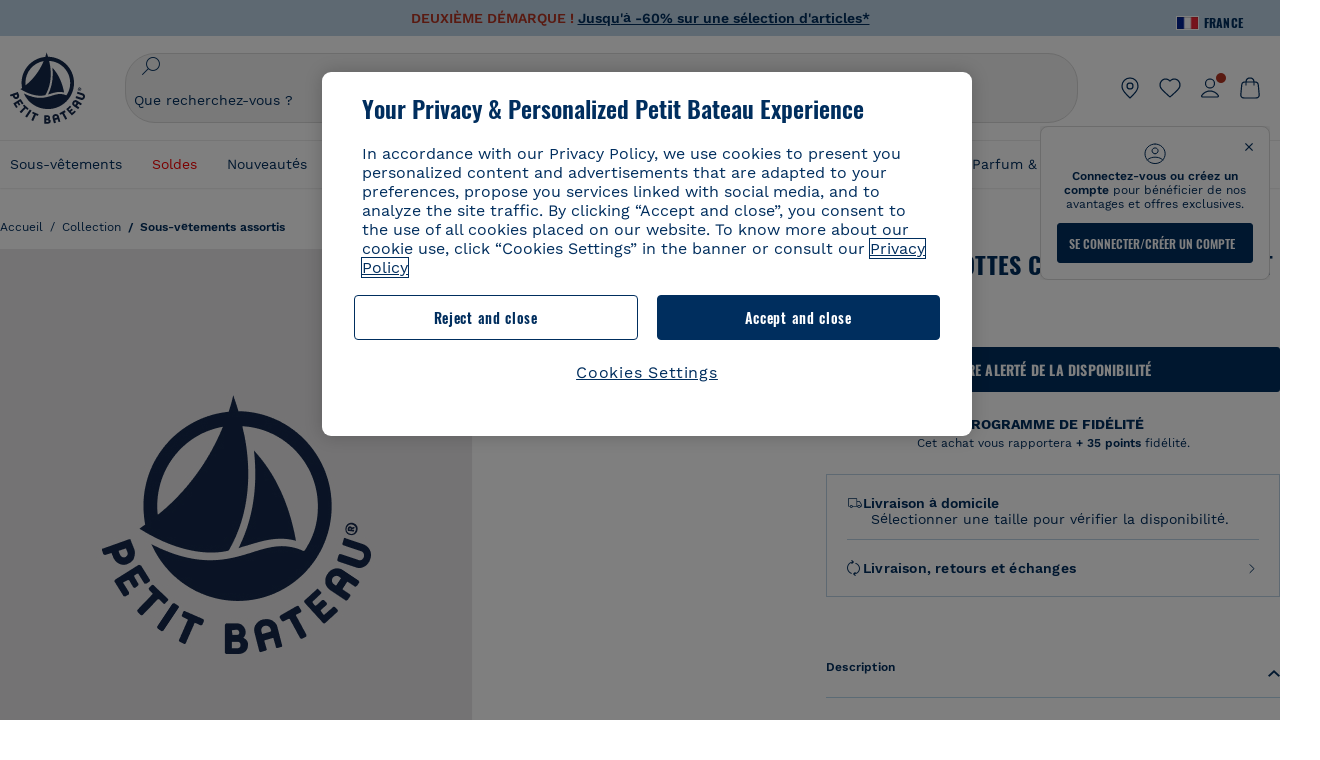

--- FILE ---
content_type: application/javascript
request_url: https://www.petit-bateau.fr/fstrz/76aa190edf7ba9f0b3df13580211c4801d4a1a37d66b11d3589d7403df6cd207.js?src=https%3A%2F%2Fwww.petit-bateau.fr%2Fon%2Fdemandware.static%2FSites-PB_FR-Site%2F-%2Ffr_FR%2Fv1768518253933%2Fjs%2Fapp.js&src=https%3A%2F%2Fwww.petit-bateau.fr%2Fon%2Fdemandware.static%2FSites-PB_FR-Site%2F-%2Ffr_FR%2Fv1768518253933%2Flib%2Fjs.cookie.js
body_size: 161196
content:
/* creation date: Thu, 15 Jan 2026 23:04:35 GMT
concat references:
https%3A%2F%2Fwww.petit-bateau.fr%2Fon%2Fdemandware.static%2FSites-PB_FR-Site%2F-%2Ffr_FR%2Fv1768518253933%2Fjs%2Fapp.js
https%3A%2F%2Fwww.petit-bateau.fr%2Fon%2Fdemandware.static%2FSites-PB_FR-Site%2F-%2Ffr_FR%2Fv1768518253933%2Flib%2Fjs.cookie.js
*/
/*! https%3A%2F%2Fwww.petit-bateau.fr%2Fon%2Fdemandware.static%2FSites-PB_FR-Site%2F-%2Ffr_FR%2Fv1768518253933%2Fjs%2Fapp.js */
!function e(t,n,i){function a(o,s){if(!n[o]){if(!t[o]){var l="function"==typeof require&&require;if(!s&&l)return l(o,!0);if(r)return r(o,!0);var c=new Error("Cannot find module '"+o+"'");throw c.code="MODULE_NOT_FOUND",c}var d=n[o]={exports:{}};t[o][0].call(d.exports,function(e){return a(t[o][1][e]||e)},d,d.exports,e,t,n,i)}return n[o].exports}for(var r="function"==typeof require&&require,o=0;o<i.length;o++)a(i[o]);return a}({1:[function(e,t,n){"use strict";var i=e("../../../../../app_storefront_core/cartridge/js/compare-widget"),a=e("../../../../../app_storefront_core/cartridge/js/product-tile"),r=e("../../../../../app_storefront_core/cartridge/js/pages/product/util"),o=(e("../../../../../app_storefront_core/cartridge/js/pages/product/addToCart"),e("../../../../../app_storefront_core/cartridge/js/progress")),s=e("../../../../../app_storefront_core/cartridge/js/header"),l=e("../../../../../app_storefront_core/cartridge/js/gtm"),c=e("../../../../../app_storefront_core/cartridge/js/gtmV2"),d=e("../../../../../app_storefront_core/cartridge/js/util"),u=e("../../../../../int_target2sell_core/cartridge/client/default/js/utils");const{range:p}=e("lodash");var f=document.createElement("div"),h=!0;const m="PB_subfamilyCode",g="size",v="PB_targetCode",y="PB_discount",w="PB_target_gender";function b(e){const t=new URL(e,window.location.origin),n=t.searchParams.get("srule");if(!n)return e;t.searchParams.delete("srule");const i=new URLSearchParams;i.set("srule",n);for(const[e,n]of t.searchParams.entries())i.append(e,n);return t.search=i.toString(),t.toString().replace(/%7C/g,"|")}function _(e,t){try{var n=new URLSearchParams(window.location.search),i=$("#main").find(".panel-search-refinement #submit-mobile-refinements").attr("data-global-url");if(i){var a=new URL(i,window.location.origin);n=new URLSearchParams(a.search)}const u=e.closest(".panel-search-refinement");var r=null==u||null==u||"length"in u&&0==u.length?"basic":"panel",o=[];$(".basic-filter-elements").each((e,t)=>{o.push(t.value)});const p={};n.has("pmin")&&(p.pmin=n.get("pmin")),n.has("pmax")&&(p.pmax=n.get("pmax"));const f=document.querySelectorAll(".refinements .refinement .swatches, .refinements .js-refinement-price"),h=[];var s;if(Array.from(f).forEach(t=>{const n=t.dataset.refinementId||"price",i=t.closest(".panel-search-refinement")?"panel":"basic",a=null!=o.find(e=>t.classList.contains(e));if(i==r&&a||!a){if(t.classList.contains("js-refinement-price")&&e&&($(e).hasClass("nouislider")||$(e).hasClass("nouislider-min")||$(e).hasClass("nouislider-max")||$(e).closest(".price-filter").length)){const e=$(t).closest(".price-filter").find(".nouislider");if(e.length&&e[0].noUiSlider){const t=e[0].noUiSlider.get(),n=Math.round(t[0]),i=Math.round(t[1]),a=JSON.parse(e[0].dataset.ranges||'{"min":0,"max":1000}');p.pmin=n||a.min,p.pmax=i||a.max;const r=document.querySelector(".js-refinement-price");if(r){const t=new URL(e[0].dataset.url,window.location.origin);t.searchParams.set("pmin",n),t.searchParams.set("pmax",i),r.dataset.priceBasic=b(t.toString())}}}else{const e=Array.from(t.querySelectorAll(".js-refinement-value.selected")).map(e=>e.dataset.refinementValue).filter(Boolean).join("|");if(e){let t=1;for(;`prefn${t}`in p;)t++;p[`prefn${t}`]=n,p[`prefv${t}`]=e}}h.push(t)}}),Array.from(h).forEach(e=>{let t;$("#categoryurlroot").val()?t=new URL($("#categoryurlroot").val()):[...(t=new URL(e.dataset.relaxedUrl,window.location.origin)).searchParams.keys()].forEach(e=>{(e.startsWith("prefn")||e.startsWith("prefv")||"pmin"===e||"pmax"===e)&&t.searchParams.delete(e)});const n=document.querySelector("li[data-srule].selected");n&&n.dataset&&n.dataset.srule&&t.searchParams.set("srule",n.dataset.srule),Object.entries(p).forEach(([e,n])=>{t.searchParams.set(e,n)});const i=e.querySelector(".js-see-results");i&&(s=t.toString(),i.dataset.resultsUrl=b(t.toString()))}),s){var l=window.location.href,c=d.getQueryStringParams(l);c.macaron&&(s=d.appendParamToURL(s,"macaron",c.macaron)),s=d.appendParamToURL(s,"format","url-results"),$.ajax({type:"GET",url:s,success:function(e){if(e.url){Array.from(h).forEach(t=>{const n=t.querySelector(".js-see-results");n&&(n.dataset.resultsUrl=e.url,n.innerHTML=e.msgCount)});const i=document.querySelector(".js-refinement-price");i&&(i.dataset.priceBasic=b(e.url)),document.querySelector(".global-btn-refinement").dataset.globalUrl=b(e.url),document.querySelector(".js-sort-dropdown").dataset.url=b(e.url);var n=document.querySelector(".new-search-filter .expand-link-all-filter .filter-count");n&&(n.innerHTML=e.selectedRefinementValues>0?"<i>"+e.selectedRefinementValues+"</i>":"");const a=document.querySelector(".new-search-filter .js-price-dropdown");return a&&void 0!==e.msgCount&&(a.innerHTML=e.msgCount),t&&L(e.url,!1,null,void 0,!0),!0}}})}}catch(e){console.error("Error in updateFilterUrls:",e)}}function C(e){e&&e.length||(e=$('.infinite-scroll-placeholder[data-loading-state="unloaded"]').first());var t=e.attr("data-grid-url");e.hasClass("view-more-button")?(e.closest(".view-more-list").attr("data-loading-state","loading"),e.closest(".view-more-list").addClass("infinite-scroll-loading")):(e.attr("data-loading-state","loading"),e.addClass("infinite-scroll-loading")),$.ajax({type:"GET",dataType:"html",url:t,success:t=>{const n=$("<div>").html(t).find("ul#search-result-items").html();!function(e,t){e.removeClass("infinite-scroll-loading"),e.addClass("infinite-scroll-loaded"),e.attr("data-loading-state","loaded");var n=$("div.search-result-content .tiles-container");if(e.hasClass("view-more-button"))k(n.find(".view-more-button").data("href")),e.parent().replaceWith($(t)),$('[rel="canonical"]').length>0&&x(e);else{n.append(t);var i=n.find(".view-more-list");i.each(function(e,t){e<i.length-1&&$(t).addClass("visually-hidden")}),k($(document).find(".infinite-scroll-placeholder:not(.infinite-scroll-loaded)").data("page-url")),$('[rel="canonical"]').length>0&&x(e)}a.init()}(e,n),a.init(),r.initAddToWishlistButtons(),T()}})}function k(e){if(e&&h){var t={path:e};window.history.replaceState(t,"",e)}}function x(e){var t,n=$('[rel="canonical"]'),i=$('[rel="next"]').length>0?$('[rel="next"]'):$('<link rel="next" href=""/>'),a=$('[rel="prev"]').length>0?$('[rel="prev"]'):$('<link rel="prev" href=""/>');t=e.hasClass("view-more-button")?n.attr("href").split("?")[0]:$(document).find(".infinite-scroll-placeholder:not(.infinite-scroll-loaded)").data("page-url");var r=window.location.href.split("?"),o=r.length<=1?"":r[1];if(""!==o){var s=o.split("&").filter(e=>{const t=e.split("=")[0];return"srule"===t||"start"===t||"sz"===t});t=t?t+"?"+s.join("&"):r[0]+"?"+s.join("&")}var l=function(e){var t,n=d.getQueryStringParams(d.getQueryString(e)),i=0,a=SitePreferences.PRODUCT_LISTING_SIZE;return n&&(i=(t="start"in n?n.start:null)&&a?Number(t)/Number(a):i),Math.ceil(i)+1}(t),c=$(".view-more-list").length>0?l+1:-1,u=1===l?-1:l-1;if(function(e){if(e>1){var t=Resources.PLP_PAGINATION_PREFIX.replace("{0}",e);$("head title").text(t+" "+window.plpPageTitle),$('meta[name="description"]').attr("content",t+" "+window.plpPageDescription)}else $("head title").text(window.plpPageTitle),$('meta[name="description"]').attr(window.plpPageDescription)}(l),c>=0&&i.length>0){var p=$("div.search-result-content .tiles-container").find(".view-more-button").data("href");i.attr("href",p).insertBefore('[rel="canonical"]')}else $('[rel="next"]').remove();if(u>0&&2===l){var f=n.attr("href");f&&a.attr("href",f).insertBefore('[rel="canonical"]')}else u>0&&l>2&&""!==o?a.attr("href",function(){try{var e,t=window.location.href,n=parseInt($("#main").data("total-products")),i=new URL(t),a=new URLSearchParams(i.search),r=parseInt(a.get("sz")),o=parseInt(a.get("start"));return isNaN(r)||isNaN(o)||isNaN(n)?t.split("?")[0].toString():((e=o<n?o-r:n-r)<0&&(e=0),a.set("start",e),i.search=a.toString(),i.toString())}catch(e){return t.split("?")[0].toString()}}()).insertBefore('[rel="canonical"]'):$('[rel="prev"]').remove();n.attr("href",t)}var S={};function L(e,t,n,i,a,l){n=n||"#main";var u=!1;if($("body").width()>window.breakpoint.desktop?($(".expand-link.collapsed").attr("id"),u=$(".expand-link.collapsed").parents(".refinement").find(".toggle-refinement").hasClass("toggled")):($(".expand-link.collapsed").length>0&&$(".expand-link.collapsed").attr("id"),u=$(".expand-link").parents(".refinement").find(".toggle-refinement").hasClass("toggled")),!e)return;if(e){var p=window.location.href,m=d.getQueryStringParams(p);m.macaron&&(e=d.appendParamToURL(e,"macaron",m.macaron))}if($("#grid-sort-header").is(":visible")&&$("#grid-sort-header option:selected").length>0){var g=$("#grid-sort-header option:selected").val(),v=d.getQueryStringParams(g);v.srule&&(e=d.updateQueryStringParam(e,"srule",v.srule))}$("#viewButton").length>0&&(e=d.appendParamToURL(e,"view",$("#viewButton li.selected").data("view"))),!1!==t&&(e=d.appendParamToURL(e,"format",void 0===t?"ajax":t)),u&&(e=d.appendParamToURL(e,"seeMoreSwatchesClicked",u));var y=$("#secondary.refinements").hasClass("active");$("body").width()<window.breakpoint.desktop&&y?o.show($("#secondary.refinements")):o.show($(".primary-content")),$(".loader").removeClass("is-active-panel");const w=function(e){const t={};return $(".new-search-filter .refinement").each(function(){const n=$(this),i=n.find(".swatches, .js-refinement-price").data("refinement-id");if(!i)return;const a=n.find(".js-refinement-value.selected");if(a.length&&(t[i]=[],a.each(function(){const e=$(this).data("refinement-value");void 0!==e&&t[i].push({value:e,displayValue:e})})),n.find(".js-refinement-price").length&&"price-filter-update"===e){const e=n.find("input.nouislider-min"),a=n.find("input.nouislider-max");if(e.length&&a.length){const r=e.val(),o=a.val(),s=n.find(".nouislider");let l=null,c=null;if(s.length)try{const e=JSON.parse(s.attr("data-ranges")||'{"min":0,"max":1000}');l=String(e.min),c=String(e.max)}catch(e){l="0",c="1000"}r&&o&&null!==l&&null!==c&&(r!==l||o!==c)&&(t[i]=[{value:`${r}-${o}`,displayValue:`${r} - ${o}`}])}}}),t}(i),b=new Set,_=window.location.href;var C=new URL(_).searchParams.get("srule");if(!a){if("price-filter-update"===i)Object.keys(w).forEach(e=>{if("price"!==e)return;const t=w[e].map(e=>e.displayValue),n=e+"::"+t.join("::");if(e&&t.length>0&&!b.has(n)){b.add(n);var i={event:"filter_apply",event_data:{filter_name:e,filter_value:t.join("::")}};c.datalayerPush(i,c.attributes.eventDL)}});else{let e=null,t=null;if(Object.keys(w).forEach(n=>{const i=w[n],a=S[n]||[],r=i.filter(e=>!a.some(t=>t.value===e.value)),o=a.filter(e=>!i.some(t=>t.value===e.value));(r.length>0||o.length>0)&&(e=n,t=r)}),e&&t&&t.length>0&&"panel"!==l){const n=t.map(e=>e.displayValue),i={event:"filter_apply",event_data:{filter_name:e,filter_value:n.join("::")}};c.datalayerPush(i,c.attributes.eventDL)}else if(e){const t=w[e].map(e=>e.displayValue);if(t.length>0&&"panel"!==l){const n={event:"filter_apply",event_data:{filter_name:e,filter_value:t.join("::")}};c.datalayerPush(n,c.attributes.eventDL)}}S=JSON.parse(JSON.stringify(w))}const e=$("#gridSort li.selected");if(e.length&&!e.hasClass("default-sorting")&&e.data("srule")!==C){const t="srule",n=e.text().trim(),i=t+"::"+n;if(!b.has(i)){b.add(i);var k={event:"filter_apply",event_data:{filter_name:t,filter_value:n}};c.datalayerPush(k,c.attributes.eventDL)}}}$.ajax({type:"GET",url:e,success:function(t){if(h&&window.history.pushState(void 0,"",d.removeParamFromURL(e,"format")),f.innerHTML=t,y){var i=document.getElementById("secondary"),a=f.querySelector("#secondary");i&&a&&(i.innerHTML=a.innerHTML),V()}else $(n).html(t),P();E(),A(),s.StickyFilter(),B(),o.hide(),r.initAddToWishlistButtons(),E();var l=$(".price-filter"),c=l.find(".price-filter__slider .nouislider");if(c.length){var u=JSON.parse(c.attr("data-ranges")||"{ min: 0, max: 1000 }"),p=c[0].noUiSlider.get(),m=parseInt(u[0].min,10),g=parseInt(u[0].max,10);(Math.round(p[0])!==m||Math.round(p[1])!==g)&&(l.closest(".panel-search-refinement").find(".reset-all-filters").hasClass("hide-reset-all-filters")&&l.closest(".panel-search-refinement").find(".reset-all-filters").removeClass("hide-reset-all-filters"),l.find(".reset-filter").show())}$(".refinement").attr("data-url-init",e),$("#sort-overlay-with-bg, #sort-overlay").remove(),$(".refinement").find(".expand-link").removeClass("collapsed"),$(".filter").find(".filter-count").is(":visible")?$(".filter").addClass("selected"):$(".filter").removeClass("selected");var v=$("#main").find(".panel-search-refinement .group-attributes li").is(".selected"),w=$("#main").find(".panel-search-refinement .sort-list .selected:not(.default-sorting)").length>0;(v||w)&&$("#main").find(".panel-search-refinement .reset-all-filters").hasClass("hide-reset-all-filters")&&$("#main").find(".panel-search-refinement .reset-all-filters").removeClass("hide-reset-all-filters")}})}function E(){var e=window.location.href,t=$("#selected-refinement-id").val();if($("body").width()<window.breakpoint.desktop){$("#secondary .refinement").show();var n=d.getQueryStringParams(d.getQueryString(e));n.hasOwnProperty("selectedRefinementID")&&$("#"+n.selectedRefinementID).trigger("click")}else void 0!==t&&"undefined"!=t&&""!=t&&$("#"+t).trigger("click");$(".swatch-container .selected").length||(e=d.removeParamFromURL(e,"view"),e=d.removeParamFromURL(e,"selectedRefinementID"),window.history.pushState(void 0,"",e)),"false"!=$("#see-more-swatches").val()&&$("#"+t).parents(".refinement").find(".toggle-refinement").trigger("click"),$(".panel-search-refinement").find(".swatch-container, .price-filter-contain").css("maxHeight","0px")}function T(){$("body").width()<window.breakpoint.desktop&&($(".product-tile-image-slider").each(function(){var e=$(this);e.length&&e[0].swiper&&void 0!==e[0].swiper&&(e[0].swiper.params.resistanceRatio=0,e[0].swiper.destroy(!0,!0),e[0].swiper=null)}),new Swiper(".product-tile-image-slider",{watchSlidesVisibility:!0,slidesPerView:1,pagination:{el:".swiper-pagination",clickable:!0},loop:!0,on:{init:function(){(1==this.slides.length||1==this.loopedSlides&&3==this.slides.length)&&$(".swiper-pagination").hide()}}}),$("#products-viewtype-select option:selected").trigger("change"))}function P(){i.init(),a.init(),V(),picturefill(),A(),T(),"function"==typeof a.displayCommercialFlag&&a.displayCommercialFlag()}function A(){$(".refinements").find(".refinement, .filter-controll").each(function(e,t){var n=$(t);if(n.hasClass("refinement")){var i=n.find("li.selected"),a=i.length,r=n.find("ul");a>0&&(n.find(".number-selected-refinements").addClass("d-flex"),n.find(".number-selected-refinements").html(a),r.find(".selected-filters").html(a));var o=n.find(".filter-mobile-recap"),s=[];if(i.each(function(e,t){var n=$(t).find("a").clone();n.find(".refinement-count").remove();var i=n.text().trim();s.push(i)}),s.length>0){var l=s.join(", ");o.html("<span>"+l+"</span>")}}else if(n.hasClass("filter-controll")){var c=n.find(".sort-by #sortRule").text().trim(),d=n.find(".sort-title .filter-mobile-recap");c&&d.length>0&&d.html("<span>"+c+"</span>")}})}var D=document.querySelector(".js-category-seo-text");if(D){var j=D.querySelector(".category-seo-content"),R=D.querySelector(".js-category-seo-viewmore"),O=D.querySelector(".js-category-seo-viewless");j.scrollHeight>j.clientHeight&&D.classList.add("has-overflow"),R.addEventListener("click",function(){D.classList.add("expanded"),R.classList.add("visually-hidden"),O.classList.remove("visually-hidden")}),O.addEventListener("click",function(){D.classList.remove("expanded"),O.classList.add("visually-hidden"),R.classList.remove("visually-hidden")})}function I(e){if(!e||"string"!=typeof e)return null;var t=e.replace(/[^0-9]/g,"");return""===t?null:parseInt(t,10)}function N(e,t,n){const i=parseInt(t.min,10),a=parseInt(t.max,10);return isNaN(e)?n?i:a:Math.max(i,Math.min(a,e))}function U(e){const t=new URL(e.attr("data-url"),window.location.origin),n=e[0].noUiSlider.get(),i=Math.round(n[0]),a=Math.round(n[1]);t.searchParams.set("pmin",i),t.searchParams.set("pmax",a),t.searchParams.set("format","page-element"),e.data("pending-url",t.toString()),_(e)}function M(e,t,n){e[0].noUiSlider&&e[0].noUiSlider.set(n?[t,null]:[null,t])}const q=function(e){var t=window.location.href;if(!d.getQueryStringParams(t).srule){const e=$(".new-search-filter").find("#gridSort li.selected.default-sorting").data("srule");e&&(t=b(d.updateQueryStringParam(t,"srule",e)))}b(t)!==b(e)&&L(e,"page-element")};function F(){var e=$("#main");$(function(){$(".reinsurance-container .rb-item a").each(function(){var e=$(this),t=e.attr("href");t&&(e.attr("data-href",t),e.removeAttr("href"))}),$(".reinsurance-container .rb-item a").on("click",function(e){e.preventDefault();var t=$(this).data("href");t&&(window.location.href=t)})}),$(function(e){A()});var t=window.location.hash,n=$(t,e);n.length&&n.hasClass("product-tile")&&($("html, body").scrollTop(n.offset().top-$("#header-area").outerHeight()),"scrollRestoration"in history&&(history.scrollRestoration="manual")),$(window).width()<window.breakpoint.desktop&&$(".refinement").find("ul").each(function(e,t){$(this).hide()});var a=e.find(".panel-search-refinement .group-attributes li").is(".selected"),p=e.find(".panel-search-refinement .sort-list .selected:not(.default-sorting)").length>0;function m(){var e=$(".price-filter");if(e.length){var t=e.find(".price-filter__slider .nouislider"),n=t.data("pending-url");if(n){var i=t[0].noUiSlider.get(),a=Math.round(i[0]),r=Math.round(i[1]);e.data("currentmin",a),e.data("currentmax",r);var o=t.attr("data-currency")||"€";e.find(".nouislider-min").val(a+o),e.find(".nouislider-max").val(r+o),$("panel-search-refinement").hasClass("is-open")||(L(n,!1,null,"price-filter-update"),t.removeData("pending-url"))}}}(a||p)&&e.find(".panel-search-refinement .reset-all-filters").hasClass("hide-reset-all-filters")&&e.find(".panel-search-refinement .reset-all-filters").removeClass("hide-reset-all-filters"),e.on("click",'input[type="checkbox"].compare-check',function(){var e=$(this),t=e.closest(".product-tile"),n=this.checked?i.addProduct:i.removeProduct,a=t.find(".product-image a img").first();n({itemid:t.data("itemid"),uuid:t[0].id,img:a,cb:e})});var g=!1;function v(){var e=$("#secondary.refinements"),t="",n=e.find(".refinement");return n.each(function(e){var i=$(this),a=i.hasClass("PB_isVPproduct")?"Collection : ":i.find(".expand-link").text().trim()+" : ",r=i.hasClass("category-refinement")?i.find("li.active"):i.hasClass("price-refinement")||i.hasClass("PB_isVPproduct")?i:i.find("li.selected");if(r.length>0)if(i.hasClass("color"))r.each(function(e){var t=$(this).find("a img").attr("alt");t=(t=t.split(":"))[0].trim(),e!==r.length-1&&(t+=", "),a+=t});else if(i.hasClass("price-refinement")){var o=i.find("input.nouislider-min").val().replace(/\./g,","),s=i.find("input.nouislider-max").val().replace(/\./g,",");a+=o+" - "+s}else i.hasClass("category-refinement")?a+=r.first().find("a.active").text().trim():i.hasClass("PB_isVPproduct")?a+=r.find("#personnalisableCheckbox").hasClass("selected")?"ventes privées":"N/A":r.each(function(e){var t=$(this).find("a").text().trim();e!==r.length-1&&(t+=", "),a+=t});else a+="N/A";e!==n.length-1&&(a+=" | "),t+=a}),t}e.on("click",".refinement .expand-link",function(t){if(e.find("#sort-overlay").remove(),$(t.target).closest(".product-tile, #navigation").length)return;const n=$(this);$("body").find(".panel-search-refinement");var i=$(this).closest(".refinement").siblings("#desktop-sort").find(".filter-controll"),a=$(this).siblings(".swatches"),r=$(this).siblings(".js-refinement-price");if(m(),n.hasClass("collapsed")){const e=n.removeClass("collapsed").siblings("ul").removeClass("visible").parents(".refinement").removeClass("selected").find(".js-see-results").attr("data-results-url");$(this).closest(".panel-search-refinement").length||q(e),i.closest(".panel-search-refinement").length&&(a.find(".swatch-container").css("maxHeight","0px"),r.find(".price-filter-contain").css("maxHeight","0px"))}else{if(i.closest(".panel-search-refinement").length||($(".refinement .expand-link").hasClass("collapsed")&&($(".expand-link.collapsed").removeClass("collapsed").siblings("ul").removeClass("visible").parents(".refinement").removeClass("selected").each(function(){q($(this).parents(".refinement").find(".js-see-results").attr("data-results-url"))}),e.find("#sort-overlay").remove()),i.hasClass("selected")&&i.removeClass("selected")),n.toggleClass("collapsed").siblings("ul").addClass("visible").parents(".refinement").addClass("selected"),i.closest(".panel-search-refinement").length){if(a.hasClass("visible")){const e=a.find(".swatch-container");e.css("maxHeight","none"),requestAnimationFrame(()=>{const t=e.prop("scrollHeight");e.css("maxHeight",t+"px")})}else if(r.hasClass("visible")){var o=r.find(".price-filter-contain").prop("scrollHeight");r.find(".price-filter-contain").css("maxHeight",o+"px")}}else e.find("#sort-overlay").length?e.find("#sort-overlay").remove():e.prepend('<div id="sort-overlay"></div>');const s=$(t.target).html();$(".refine-header-mobile .heading").html(s).find(".icon_arrow_bottom").remove()}if(n.closest(".panel-search-refinement").length){var s=$(".heading-panel").outerHeight(),l=$(".contain-refine-panel"),c=n.closest(".contain-refine-panel .refinement"),d=c.position().top-s,u=l.scrollTop();if(c.is(":last-child"))l.animate({scrollTop:l[0].scrollHeight},500);else{var p=u+d;l.scrollTop(p)}}$(".refinement.selected").each(function(){$(this).closest(".panel-search-refinement").length||q($(this).find(".js-see-results").attr("data-results-url"))})}),$(document).on("click","#sort-overlay , .secondary-wrapper-container, .secondary-wrapper, .header-container, .header-content",function(e){if(!($(this).is(".secondary-wrapper-container")||$(this).is(".secondary-wrapper")||$(this).is(".header-container")||$(this).is(".header-content"))||e.target===this){if(!$(e.target).closest(".panel-search-refinement").length){let e=$(".new-search-filter").find(".filter-controll");if(e.hasClass("selected")){var t=e.find(".js-sort-dropdown").data("url");q(t),$(".filter-controll").removeClass("selected"),$("#sort-overlay").remove()}else{var n=$(".refinement.selected").find(".js-see-results").attr("data-results-url");q(n),$("#sort-overlay").remove(),m()}}!$(e.target).parents().hasClass("refinement")&&$(window).width()>window.breakpoint.desktop&&$(".expand-link.collapsed").removeClass("collapsed").siblings("ul").removeClass("visible").parents(".refinement").removeClass("selected"),$("body").width()<=window.breakpoint.desktop&&$(".sort-by").hasClass("selected")&&$(".sort-by").removeClass("selected")}}),e.on("click","#secondary .refinement .toggle-refinement",function(e){e.preventDefault();var t=$(this).find("button"),n=t.text().trim(),i=$(this).parents(".refinement").find("ul.clearfix.swatches li"),a=$(this).parents(".refinement").find("ul").attr("data-threshold");$(this).find(".dots").toggle(),$(this).toggleClass("toggled"),n===$(this).attr("data-hide")?(t.html($(this).attr("data-show")),i.each(function(e,t){e>a-1&&$(t).hide()})):(t.html($(this).attr("data-hide")),i.css("display","initial"))}),$(document).on("click",".reset-filters-dynamic a",function(e){e.preventDefault();var t=$(this);if(L(this.href,"page-element"),!$("#submit-mobile-refinements").is(":visible")){var n=t.closest(".search-result-content").length>0?"Clear":"Apply",i=v();l.setDataLayerObject("Filtre",n,i,null,0)}}),$(document).ready(function(){function e(){$(".new-search-filter").find(".js-dynamic-height").each(function(){const e=$(this),t=e.siblings(".filter-see-results-container"),n=e[0].getBoundingClientRect().top,i=t.outerHeight(!0)||0,a=window.innerHeight-n-i-30,r=Math.min(Math.max(a,100),426);e.css("max-height",r+"px")})}e(),$(window).on("load resize scroll",e),setTimeout(e,300)}),e.on("click",'.panel-search-refinement .js-refinement-value a:not(".panel-expand-link")',function(e){var t=$(this);e.preventDefault();const n=[],i=[];$(".contain-refine-panel").find(".refinement").each(function(){if($(this).hasClass("selected")){const e=$(this).data("id");e&&n.push(e),n.sort()}else{const e=$(this).data("id");e&&i.push(e),i.sort()}});var a=$(".contain-refine-panel").scrollTop(),r=atob(t.attr("data-url")),s=window.location.href,l=d.getQueryStringParams(s);if(l.macaron&&(r=d.appendParamToURL(r,"macaron",l.macaron)),$(".panel-search-refinement").find("#gridSort li.selected").length>0){var c=$("#gridSort li.selected").data("srule");c&&(r=d.updateQueryStringParam(r,"srule",c))}r=d.appendParamToURL(r,"format","panel-refinement"),o.show($(".panel-search-refinement")),$(".loader").addClass("is-active-panel"),$.ajax({type:"GET",url:r,success:function(e){f.innerHTML=e;var t=document.querySelector(".panel-search-refinement"),r=f.querySelector(".panel-search-refinement"),s=$(".contain-refine-panel #desktop-sort").find(".filter-controll");if(r&&(n.forEach(e=>{const t=r.querySelector(`[data-id="${e}"]`);if(t){t.querySelector(".expand-link").classList.add("collapsed"),t.classList.add("selected");const n=r.querySelector(`ul.${e}`);n&&n.classList.add("visible")}}),i.forEach(e=>{const t=r.querySelector(`ul.${e}`);t&&(t.classList.contains("PB_priceRefinement")?t.querySelector(".price-filter-contain").style.maxHeight="0":t.querySelector(".swatch-container").style.maxHeight="0")})),t&&r){t.innerHTML=r.innerHTML,s.hasClass("selected")||$(t).find(".filter-controll").removeClass("selected").find(".sort-list").css("maxHeight","0"),$(t).find(".refinement").each(function(){var e=$(this),t=e.find("li.selected"),n=t.length,i=e.find("ul");n>0&&(e.find(".number-selected-refinements").addClass("d-flex"),e.find(".number-selected-refinements").html(n),i.find(".selected-filters").length&&i.find(".selected-filters").html(n));var a=e.find(".filter-mobile-recap"),r=[];if(t.each(function(e,t){var n=$(t).find("a").clone();n.find(".refinement-count").remove();var i=n.text().trim();r.push(i)}),$(".new-search-filter").find("ul").each(function(){if(String(e.data("id")).trim()===String($(this).data("refinement-id")).trim()){var t=$(this).parents(".refinement").find(".number-selected-refinements");if(n>0){var i=t.html().trim(),a="<span>"+n+"</span>";i!==a&&t.addClass("d-flex").html(a)}else t.removeClass("d-flex").html("")}}),r.length>0&&a.length){var o=r.join(", ");a.html("<span>"+o+"</span>")}});var l=null!==t.querySelector(".panel-search-refinement .group-attributes li.selected"),c=t.querySelectorAll(".panel-search-refinement .sort-list .selected:not(.default-sorting)").length>0,d=t.querySelector(".panel-search-refinement .reset-all-filters");(l||c)&&d&&d.classList.contains("hide-reset-all-filters")&&d.classList.remove("hide-reset-all-filters"),$(t).find(".price-filter input.nouislider-min, .price-filter input.nouislider-max").val("");var u=$(".panel-search-refinement .filter-controll").find(".sort-by #sortRule").text().trim(),p=$(".panel-search-refinement .filter-controll").find(".sort-title .filter-mobile-recap");u&&p.length>0&&p.html("<span>"+u+"</span>"),V(t),$(".contain-refine-panel").scrollTop(a)}return o.hide(),$(".loader").removeClass("is-active-panel"),!0}})}),e.on("click",'.refinements a:not(".panel-expand-link, .reset-all-filters, .reset-filter"), .pagination a, .breadcrumb-refinement-value a',function(t){var n=$(this);if(!(n.parents(".category-refinement").length>0||n.parents(".folder-refinement").length>0||n.is("#submit-mobile-refinements")||n.parent().hasClass("unselectable"))){n.hasClass("js-selected-refinements__item")&&n.addClass("hide"),t.preventDefault();var i=this.href;""==i&&void 0!==n.data("url")&&(i=atob(n.data("url"))),n.closest("li").toggleClass("selected");var a=n.closest(".group-attributes").find("li").is(".selected");n.closest(".panel-search-refinement").find(".reset-all-filters"),a?n.closest(".swatches").find(".reset-filter").addClass("visible"):(n.closest(".swatches").find(".reset-filter").removeClass("visible"),$(this).closest(".price-refinement").length||n.closest(".refinement").find(".number-selected-refinements").removeClass("d-flex"),n.find(".filter-mobile-recap").html("")),n.hasClass("expand-link")||(e.find(".panel-search-refinement li.js-refinement-value.selected").length>0?e.find(".panel-search-refinement .reset-all-filters").removeClass("hide-reset-all-filters"):e.find(".panel-search-refinement .reset-all-filters").addClass("hide-reset-all-filters")),function(e){const t=$(".reset-filter");$(".filter-see-results-container .primary-blue-button, #submit-mobile-refinements"),_(e),$(".refinement.selected").find("li.js-refinement-value.selected").length>0&&$("li.js-refinement-value.selected").each(function(){$(this).closest("ul.swatches").find(t).attr("href")!==window.location.href&&$(this).closest("ul.swatches").find(t).addClass("visible")}),t.on("click",function(e){const t=$(this).closest(".refinement"),n=t.find(".swatches, .js-refinement-price").data("refinement-id")||t.data("refinement-id")||t.attr("data-refinement-id"),i=t.find("li.js-refinement-value.selected");if(n&&i.length){const e=[];i.each(function(){const t=$(this).data("refinement-value");void 0!==t&&e.push(t)}),e.length&&c.datalayerPush({event:"filter_clear",event_data:{filter_name:n,filter_value:e.join("::")}},c.attributes.eventDL)}$(this).closest(".refinement").find("li.js-refinement-value.selected").removeClass("selected"),$(this).closest(".refinement").find(".number-selected-refinements").removeClass("d-flex");var a=$(this).attr("href"),r=window.location.href;if(!d.getQueryStringParams(r).srule){const e=$(".new-search-filter").find("#gridSort li.selected").data("srule");e&&(r=b(d.updateQueryStringParam(r,"srule",e)))}b(r)===b(a)?(e.preventDefault(),$(this).removeClass("visible"),$(this).closest(".refinement").find(".number-selected-refinements").removeClass("d-flex")):(o.show($(".pt_product-search-result")),$(".loader").addClass("is-active")),L($(this).attr("href"),"page-element",null,void 0,!0)})}($(this)),A()}}),e.on("click",".filter-see-results-container .js-see-results",function(e){L(e.currentTarget.dataset.resultsUrl,"page-element")}),e.on("click",".reset-all-filters",function(){e.find(".refinements .swatch-container").css("max-height","0"),o.show($(".pt_product-search-result")),$(".loader").addClass("is-active"),l.setDataLayerObject("Filtre","Clear",v(),null,0)}),$(window).width()<window.breakpoint.desktop&&(e.on("click",".expand-link",function(){$(".PB_isVPproduct").hide()}),e.on("click",".swatches-header__btn",function(){$(".heading").text($defaultValueFilter),$(".reset-all-filters").show(),$(".refinement").show(),$(".refinement ul").hide(),$(".expand-link").removeClass("collapsed"),A()})),e.on("click",'.product-tile a:not(".quickviewbutton")',function(){var e=$(this);localStorage.setItem("scrollToId",e.closest(".product-tile").data("itemid"));var t=e.closest(".grid-tile").prevAll(".infinite-scroll-page-reference").first();t.length&&t.data("page-url")&&SitePreferences.LISTING_INFINITE_SCROLL&&(h=!0,k(t.data("page-url")));var n=window.location,i=n.search.length>1?d.getQueryStringParams(n.search.substr(1)):{},a=n.hash.length>1?d.getQueryStringParams(n.hash.substr(1)):{},r=$.extend(a,i);r.start||(r.start=0);var o=e.closest(".product-tile"),s=o.data("idx")?+o.data("idx"):0;r.start=+r.start+(s+1),0===e.find(".product-tile-image-slider").length&&window.history.pushState(null,null,"#"+e.closest(".product-tile").attr("id")),h=!1,e[0].hash=$.param(r)});var y=localStorage.getItem("scrollToId");y&&("scrollRestoration"in history&&(history.scrollRestoration="manual"),setTimeout(function(){var e=$('.product-tile[data-itemid="'+y+'"]');e.length&&$("html, body").animate({scrollTop:e.offset().top-290},600),localStorage.removeItem("scrollToId")},400)),e.on("click",".js-quickview",function(e){var t=$(this).data("item-id");d.plpScroll.setProductId(t)}),$(document).on("click",".quickview-dialog .ui-dialog-titlebar-close",function(){d.plpScroll.scrollIfOnPLP()}).on("click",".add-to-cart-dialog .continue.blue-button, .add-to-cart-dialog .ui-dialog-titlebar-close",function(){d.plpScroll.scrollIfOnPLP()}),e.on("click","#personnalisableCheckbox",function(e){e.preventDefault();var t=$(this),n="",i=!1;if(t.hasClass("selected")?(t.removeClass("selected"),i=!0):t.addClass("selected"),n=function(e,t){for(var n=e.split("?"),i=e,a=n[1].split("&"),r="",o=0,s=a.length;o<s;o++){var l=a[o].split("=");if(l[1].toLowerCase().indexOf("PB_isVPproduct".toLowerCase())>-1){r=l[0].replace("prefn","");break}}return t?(i=d.removeParamFromURL(i,"prefn"+r),""===(i=d.removeParamFromURL(i,"prefv"+r)).split("?")[1]&&(i=i.replace("?",""))):i=d.updateQueryStringParam(i,"prefv"+r,"true"),i}(n=t.siblings('a[data-checkbox_value="false"]').attr("href")||t.siblings('a[data-checkbox_value="true"]').attr("href"),i),!$("#submit-mobile-refinements").is(":visible")){var a=v();l.setDataLayerObject("Filtre","Apply",a,null,0)}L(n,"page-element")}).on("change",".sort-by select",function(e){e.preventDefault(),L(u.alterSortUrlWithRank($(this).find("option:selected").val()),void 0,"#main #search-result-items")}).on("change",".items-per-page select",function(){var e=$(this).find("option:selected").val();"INFINITE_SCROLL"===e?$("html").addClass("infinite-scroll").removeClass("disable-infinite-scroll"):($("html").addClass("disable-infinite-scroll").removeClass("infinite-scroll"),L(e))}).on("click","#secondary .js-expand-sort .sort-title",function(t){if(t.stopPropagation(),m(),$(this).closest(".panel-search-refinement").length){var n=$(".panel-search-refinement .filter-controll").find(".sort-by #sortRule").text().trim(),i=$(".panel-search-refinement .filter-controll").find(".sort-title .filter-mobile-recap");n&&i.length>0&&i.html("<span>"+n+"</span>")}else $(".refinement .expand-link").hasClass("collapsed")&&($(".expand-link.collapsed").removeClass("collapsed").siblings("ul").removeClass("visible").parents(".refinement").removeClass("selected"),$(".refinement.selected").each(function(){$(this).closest(".panel-search-refinement").length||q($(this).find(".js-see-results").attr("data-results-url"))}),$(".expand-link.collapsed").parents(".refinement").removeClass("selected")),$(this).closest(".filter-controll").hasClass("selected")?$("#sort-overlay").remove():e.prepend('<div id="sort-overlay"></div>');var a=$(this).closest(".js-expand-sort").closest(".filter-controll");if(a.closest(".panel-search-refinement").length)if(a.toggleClass("selected"),a.hasClass("selected")){var r=a.find(".sort-list").prop("scrollHeight");a.find(".sort-list").css("maxHeight",r+"px")}else a.find(".sort-list").css("maxHeight","0px");else if(a.toggleClass("selected"),a.hasClass("selected"))a.addClass("selected"),m();else{let e=$("#gridSort li.selected").data("svalue"),t=$(this).closest(".sort-container").find(".js-sort-dropdown").attr("data-url"),n=window.location.href;if(!d.getQueryStringParams(n).srule){const e=$(".panel-search-refinement").find("#gridSort li.selected.default-sorting").data("srule");e&&(n=b(d.updateQueryStringParam(n,"srule",e)))}b(t)!==b(n)&&L(e,"page-element")}_($(this))}).on("click","#gridSort li",function(e){e.stopPropagation(),$(this).hasClass("default-sorting")||(g=!0),$("#gridSort li.selected").removeClass("selected"),$(this).addClass("selected"),$("#gridSort #sortRule").text($(this).text()),$(".reset-filter").removeClass("reset-filter-hide");var t=$(this).closest(".panel-search-refinement");t.length&&t.find(".reset-all-filters").hasClass("hide-reset-all-filters")&&t.find(".reset-all-filters").removeClass("hide-reset-all-filters"),_(this)}).on("click",".js-sort-dropdown",function(e){e.preventDefault();let t=$("#gridSort li.selected").data("svalue"),n=$(this).attr("data-url"),i=window.location.href;if(!d.getQueryStringParams(i).srule){const e=$(".panel-search-refinement").find("#gridSort li.selected.default-sorting").data("srule");e&&(i=d.updateQueryStringParam(i,"srule",e))}b(n)!=b(i)?L(t,"page-element"):$(this).closest(".filter-controll").toggleClass("selected")}).on("click",".filter-controll .reset-filter",function(e){e.stopPropagation();const t=$(this).closest(".filter-controll");if(t.hasClass("selected")){const e=$("#gridSort li.selected");if(e.hasClass("default-sorting"))t.find(".reset-filter").addClass("reset-filter-hide");else{e.removeClass("selected");const n=$("#gridSort li.default-sorting"),i=n.data("svalue");n.addClass("selected"),t.find(".reset-filter").addClass("reset-filter-hide"),i&&L(i,!1,"page-element")}}}).on("click",".expand-link-all-filter",function(e){e.stopPropagation(),w=new Set,$(".panel-search-refinement .js-refinement-value.selected").each(function(){const e=$(this).closest(".refinement").find(".swatches, .js-refinement-price").data("refinement-id"),t=$(this).data("refinement-value");e&&void 0!==t&&w.add(`${e}::${t}`)}),$(".panel-search-refinement .price-filter__slider .nouislider").each(function(){const e=$(this);if(e[0].noUiSlider){const t=e[0].noUiSlider.get();e.data("initial-min",Math.round(t[0])),e.data("initial-max",Math.round(t[1]))}else console.warn("noUiSlider is undefined for the given slider.")});var t=$(this).closest(".secondary-wrapper").find("#desktop-sort .filter-controll");if($(this).parents(".all-filter").toggleClass("clickedBtn"),$("body").width()<window.breakpoint.desktop)$(this).parents("#primary").siblings("#secondary").find(".panel-search-refinement").toggleClass("is-open"),$("body").find("#main").prepend('<div id="sort-overlay-with-bg"></div>');else if(!$("body").find(".panel-search-refinement").hasClass("is-open")){if($(".refinement .expand-link").hasClass("collapsed")){const e=$(".refinement.selected");return $(".expand-link.collapsed").removeClass("collapsed").siblings("ul").removeClass("visible").parents(".refinement").removeClass("selected"),void e.each(function(){q($(this).find(".js-see-results").attr("data-results-url"))})}if(t.hasClass("selected")){var n=$("#gridSort li.selected").data("value"),i=$("#gridSort li.selected").hasClass("default-sorting");return!n||i&&!g||L(n,"page-element"),void t.removeClass("selected")}$(this).parents(".new-search-filter").siblings(".panel-search-refinement").toggleClass("is-open"),$("body").find("#main").prepend('<div id="sort-overlay-with-bg"></div>');var a=window.innerWidth-document.documentElement.clientWidth;$("body").addClass("noscroll").css("padding-right",a>0?a+"px":"")}var r=$(".frznocache div[data-gtm]").attr("data-gtm"),o=JSON.parse(r);o.page_data.virtual_path="product listing pages / Filtrer et trier",o.page_data.virtual_title="Filtrer et trier",c.datalayerPush(o,c.attributes.pageDL)}),$(document).on("click","#primary .view-more-button",function(e){e.preventDefault(),C($(this))}),e.on("click","#search-content-link",function(){$("body, html").animate({scrollTop:$(".search-content-section").offset().top-$(".main-header").height()},500)}),e.on("click","#primary .filter",function(){$("body").addClass("noscroll"),$(".filter").addClass("selected")});let w=new Set;e.on("click","#refinements-close, #submit-mobile-refinements, #sort-overlay-with-bg",function(t){if(!$(this).hasClass("disabled")){var n=t.target,i=document.getElementById("primary"),a=f.querySelector("#primary"),o=$(".product-count")[0],u=f.querySelector(".product-count");let m;i&&a&&(i.innerHTML=a.innerHTML,o.innerHTML=u.innerHTML,f.innerHTML="",P()),m="submit-mobile-refinements"===n.id?$(n).attr("data-global-url"):e.find(".panel-search-refinement #submit-mobile-refinements").attr("data-global-url");var p=window.location.href;const g=d.getQueryStringParams(p),y=d.getQueryStringParams(m),_=$(".panel-search-refinement").find("#gridSort li.selected.default-sorting").data("srule");_&&(g.srule||(p=d.updateQueryStringParam(p,"srule",_)),y.srule||(m=d.updateQueryStringParam(m,"srule",_)));const{all:C,newlySelected:k}=function(){const e={},t=new Set;return $(".panel-search-refinement .refinement").each(function(){const n=$(this),i=n.find(".swatches, .js-refinement-price").data("refinement-id");if(!i)return;const a=n.find(".js-refinement-value.selected");if(a.length&&(e[i]=[],a.each(function(){const n=$(this).data("refinement-value");if(void 0!==n){e[i].push(n);const a=`${i}::${n}`;w.has(a)||(t.add(i),w.add(a))}})),n.find(".js-refinement-price").length){const a=n.find("input.nouislider-min"),o=n.find("input.nouislider-max");if(a.length&&o.length){const s=parseInt(a.val()),l=parseInt(o.val()),c=n.find(".nouislider");var r=c.attr("data-currency")||"€";if(c.length)try{const n=JSON.parse(c.attr("data-ranges")||'{"min":0,"max":1000}'),a=Math.round(n[0].min),o=Math.round(n[0].max);if(s!==a||l!==o){e[i]=[`${s}${r} - ${l}${r}`];const n=d.getQueryStringParams(window.location.search),c=n.pmin?parseInt(n.pmin,10):a,u=n.pmax?parseInt(n.pmax,10):o;s===c&&l===u||t.add(i)}}catch(e){console.error("Error parsing price ranges:",e)}}}}),{all:e,newlySelected:Array.from(t)}}();b(p)!==b(m)&&(k.forEach(e=>{const t=C[e];if(t&&t.length>0){const n={event:"filter_apply",event_data:{filter_name:e,filter_value:t.join("::")}};c.datalayerPush(n,c.attributes.eventDL)}}),L(m,"page-element",null,void 0,!1,"panel"),$("html, body").scrollTop(0));var h=v();l.setDataLayerObject("Filtre","Apply",h,null,0),r.initAddToWishlistButtons(),$("#primary .filter").on("click",function(){$("body").addClass("noscroll")}),$("body").removeClass("noscroll").css("padding-right",""),s.StickyFilter(),$("body").removeClass("noscroll"),e.find(".panel-search-refinement").removeClass("is-open"),$("#sort-overlay-with-bg").remove(),$("body").removeClass("noscroll"),e.find(".panel-search-refinement .swatch-container").each(function(){$(this).css("maxHeight",0)}),e.find(".panel-search-refinement .price-filter-contain").css("maxHeight",0),$(".all-filter").removeClass("clickedBtn")}});var x=!1;e.on({input:function(e,t){let n;return function(){const i=this,a=arguments;clearTimeout(n),n=setTimeout(()=>(function(){if(x)return;x=!0;const e=$(this),t=e.closest(".price-filter"),n=t.find(".price-filter__slider .nouislider"),i=e.val(),a=I(i),r=JSON.parse(n.attr("data-ranges")||'{ "min": 0, "max": 1000 }');e.data("current-raw-value",i),e.val(a);const o=e.hasClass("nouislider-min"),s=t.find(".reset-filter-price");a!=(o?r.min:r.max)&&(s.show(),$(".price-refinement").find(".number-selected-refinements").addClass("d-flex").html("1")),M(n,a,o),x=!1}).apply(i,a),600)}}(),blur:function(){if(x)return;x=!0;const e=$(this),t=e.closest(".price-filter"),n=t.find(".price-filter__slider .nouislider"),i=JSON.parse(n.attr("data-ranges")||"{ min: 0, max: 1000 }"),a=e.hasClass("nouislider-min");let r=I(e.val());r=N(r,i,a),e.val(function(e){return r+$(this).closest(".price-filter").find(".price-filter__slider .nouislider").attr("data-currency")}()),M(n,r,a);const o=n[0].noUiSlider.get(),s=Math.round(o[0]),l=Math.round(o[1]);let c=n.attr("data-url");c=d.updateQueryStringParam(c,"pmin",s),c=d.updateQueryStringParam(c,"pmax",l);const u=window.location.href,p=d.getQueryStringParams(u);if(p.macaron&&(c=d.appendParamToURL(c,"macaron",p.macaron)),$(".panel-search-refinement").find("#gridSort li.selected").length>0){const e=$("#gridSort li.selected").data("srule");e&&(c=d.updateQueryStringParam(c,"srule",e))}t.closest(".panel-search-refinement").find("#submit-mobile-refinements").attr("data-global-url",c);const f=t.find(".reset-filter-price");r!=(a?i.min:i.max)&&(f.show(),$(".price-refinement").find(".number-selected-refinements").addClass("d-flex").html("1")),x=!1}},"input.nouislider-min, input.nouislider-max"),e.on("click",".js-refinement-price .reset-filter-price",function(){var e=$(this).closest(".price-filter"),t=e.find(".price-filter__slider .nouislider"),n=JSON.parse(t.attr("data-ranges")||"{ min: 0, max: 1000 }");t[0].noUiSlider.set([n.min,n.max]),e.find(".nouislider-min").val(parseInt(n[0].min)),e.find(".nouislider-max").val(parseInt(n[0].max)),e.data("currentmin",n.min),e.data("currentmax",n.max),$(this).hide();var i={event:"clear_filter",event_data:{filter_name:"price",filter_value:parseInt(n[0].min)+" - "+parseInt(n[0].max)}};c.datalayerPush(i,c.attributes.eventDL);var a=t.attr("data-url");a=d.removeParamFromURL(a,"pmin"),a=d.removeParamFromURL(a,"pmax"),L(a=d.appendParamToURL(a,"format","page-element"),!1)}),e.on("update",".price-filter__slider .nouislider",function(){if(!x){x=!0;var e=this.noUiSlider.get(),t=$(this).closest(".price-filter").find(".price-filter__inputs");t.find(".nouislider-min").val(Math.round(e[0])),t.find(".nouislider-max").val(Math.round(e[1])),$(this).data("last-values",e),x=!1}}),e.on("click",".js-price-dropdown",m),e.on("click",".shortage-video",function(){l.setDataLayerObject("Play_Video","shortage-video",pageContext.title,null,1)}),$(function(){T()}),$(window).on("scroll",function(){var e=$(window).width()<window.breakpoint.desktop;const t=e?"--header-mobile-height":"--header-height";var n=getComputedStyle(document.documentElement).getPropertyValue(t),i=$(window).scrollTop();(e?$("#category-name")[0].getBoundingClientRect().bottom-50<=0:i>parseInt(n,10))?$("#slide-top-button").show():$("#slide-top-button").hide()}),$(function(){if(window.innerWidth<window.breakpoint.desktop){var e=$(".swiper-outter-container").find(".link"),t=0;e.each(function(){$(this).height()>t&&(t=$(this).height())}),e.each(function(){$(this).css("height",t+5+"px")})}})}function V(e,t,n){var i=!1,a=e?$(e):$(document);$(".price-filter",a).each(function(){var e=$(this),a=e.find(".nouislider");let r=a.attr("data-url");if(e.attr("data-relaxed-url",r).attr("data-refinement-id","price"),0===a.length)return!0;var o=e.find("input.nouislider-min"),s=e.find("input.nouislider-max");if(0===o.length||0===s.length)return!0;var l=function(e){var t,n,i,a,r=$(".price-filter__slider").find(".js-nouislider").attr("data-ranges");try{t=JSON.parse(r)}catch(e){t={min:0,max:1e3}}for(var o,s=[],l=0;l<e.length;l++)n=e[l],(!i||i>n.min)&&(i=n.min),(!a||a<n.max)&&(a=n.max),s.push(n.min),l==e.length-1&&s.push(n.max);for(var c=0;c<s.length;c++)(o=s[c])==i?t.min=o:o==a?t.max=o:t[parseInt(c/(s.length-1)*100)+"%"]=o;return t}(JSON.parse(a.attr("data-ranges")||"{ min: 0, max: 1000 }")),c=o.val()?I(o.val()):null,u=s.val()?I(s.val()):null,p="number"==typeof t?t:null!==c?c:parseInt(a.attr("data-currentMin"),10)||l.min,h="number"==typeof n?n:null!==u?u:parseInt(a.attr("data-currentMax"),10)||l.max,m=a.attr("data-currency")||"€",g=p,v=h;if(("number"!=typeof t||"number"!=typeof n)&&(d.getQueryStringParams(window.location.search).pmin||d.getQueryStringParams(window.location.search).pmax)){var y=d.getQueryStringParams(window.location.search),w=y.pmin?parseFloat(y.pmin.replace(",",".")):l.min,b=y.pmax?parseFloat(y.pmax.replace(",",".")):l.max;if(w||b){p=w||p,h=b||h,e.find(".reset-filter-price").show(),e.closest(".price-refinement").find(".number-selected-refinements").addClass("d-flex").html("1");var _=a.data("min-text")||"Min",C=a.data("max-text")||"Max",k=$(".price-refinement").find(".filter-mobile-recap");if(k.length){const e=`${_} : ${w.toFixed(2).replace(".",",")}${m}, ${C} : ${b.toFixed(2).replace(".",",")}${m}`;k.html("<span>"+e+"</span>")}}}a[0].noUiSlider&&a[0].noUiSlider.destroy(),noUiSlider.create(a[0],{start:[p,h],step:1,range:{min:l.min,max:l.max},connect:!0,tooltips:[!0,!0],behaviour:"drag-tap",format:{to:function(e){return Math.round(e)},from:function(e){return Number(e)}}}),o.val(Math.round(p)+m),s.val(Math.round(h)+m),a[0].noUiSlider.on("update",function(e,t){if(!i){i=!0;var n=Math.round(e[t]),a=t?s:o;a.is(":focus")||a.val(n+m),i=!1}}),a[0].noUiSlider.on("set",function(t,n){if(i)return;i=!0;var r=Math.round(t[0]),l=Math.round(t[1]),c=n?s:o;c.is(":focus")||c.val(n?l+m:r+m),r===g&&l===v||(e.find(".reset-filter-price").show(),e.closest(".panel-search-refinement").find(".reset-all-filters").hasClass("hide-reset-all-filters")&&e.closest(".panel-search-refinement").find(".reset-all-filters").removeClass("hide-reset-all-filters"),e.find(".number-selected-refinements").addClass("d-flex").html("1"));var u=a.attr("data-url");u=d.updateQueryStringParam(u,"pmin",r),u=d.updateQueryStringParam(u,"pmax",l);var p=window.location.href,h=d.getQueryStringParams(p);if(h.macaron&&(u=d.appendParamToURL(u,"macaron",h.macaron)),$(".panel-search-refinement").find("#gridSort li.selected").length>0){var y=$("#gridSort li.selected").data("srule");y&&(u=d.updateQueryStringParam(u,"srule",y))}u=d.appendParamToURL(u,"format","panel-refinement");var w=$(".contain-refine-panel").scrollTop();const b=[],_=[];var C=$(".contain-refine-panel #desktop-sort").find(".filter-controll");$(".panel-search-refinement").hasClass("is-open")||U(a),e.closest(".panel-search-refinement").length&&($(".contain-refine-panel").find(".refinement").each(function(){if($(this).hasClass("selected")){const e=$(this).data("id");e&&b.push(e),b.sort()}else{const e=$(this).data("id");e&&_.push(e),_.sort()}}),$.ajax({type:"GET",url:u,success:function(e){f.innerHTML=e;var t=document.querySelector(".panel-search-refinement"),n=f.querySelector(".panel-search-refinement");if(n&&(b.forEach(e=>{const t=n.querySelector(`[data-id="${e}"]`);if(t){t.querySelector(".expand-link").classList.add("collapsed"),t.classList.add("selected");const i=n.querySelector(`ul.${e}`);i&&i.classList.add("visible")}}),_.forEach(e=>{const t=n.querySelector(`ul.${e}`);t&&(t.classList.contains("PB_priceRefinement")?t.querySelector(".price-filter-contain").style.maxHeight="0":t.querySelector(".swatch-container").style.maxHeight="0")})),t&&n){t.innerHTML=n.innerHTML,C.hasClass("selected")||$(t).find(".filter-controll").removeClass("selected").find(".sort-list").css("maxHeight","0"),(s=t.querySelector(".reset-all-filters"))&&s.classList.contains("hide-reset-all-filters")&&s.classList.remove("hide-reset-all-filters"),$(t).find(".refinement").each(function(){var e=$(this),t=e.find("li.selected"),n=t.length,i=e.find("ul");n>0&&(e.find(".number-selected-refinements").addClass("d-flex"),e.find(".number-selected-refinements").html("<span>"+n+"</span>"),i.find(".selected-filters span").length&&i.find(".selected-filters span").html(n));var a=e.find(".filter-mobile-recap"),r=[];if(t.each(function(e,t){var n=$(t).find("a").clone();n.find(".refinement-count").remove();var i=n.text().trim();r.push(i)}),e.hasClass("price-refinement")&&($(this).find(".number-selected-refinements").addClass("d-flex").html("1"),$(".new-search-filter .price-refinement").find(".number-selected-refinements").addClass("d-flex").html("1")),r.length>0&&a.length){var o=r.join(", ");a.html("<span>"+o+"</span>")}});var i=null!==t.querySelector(".panel-search-refinement .group-attributes li.selected"),o=t.querySelectorAll(".panel-search-refinement .sort-list .selected:not(.default-sorting)").length>0,s=t.querySelector(".panel-search-refinement .reset-all-filters");(i||o)&&s&&s.classList.contains("hide-reset-all-filters")&&s.classList.remove("hide-reset-all-filters");var c=$(".panel-search-refinement .filter-controll").find(".sort-by #sortRule").text().trim(),d=$(".panel-search-refinement .filter-controll").find(".sort-title .filter-mobile-recap");c&&d.length>0&&d.html("<span>"+c+"</span>"),V(t,r,l),$(".contain-refine-panel").scrollTop(w)}var u=a.data("min-text")||"Min",p=a.data("max-text")||"Max",h=a.attr("data-currency")||"€",m=$(".price-refinement").find(".filter-mobile-recap");if(m.length){const e=`${u} : ${r.toFixed(2).replace(".",",")}${h}, ${p} : ${l.toFixed(2).replace(".",",")}${h}`;m.html("<span>"+e+"</span>")}}})),i=!1}),o.add(s).on("blur",function(){if(i)return;i=!0;const t=$(this);let n=I(t.val());const r=t.hasClass("nouislider-min");n=N(n,l,r),t.val(n+m),r?(a[0].noUiSlider.set([n,null]),p=n):(a[0].noUiSlider.set([null,n]),h=n),p===g&&h===v||(e.find(".reset-filter-price").show(),e.find(".number-selected-refinements").addClass("d-flex").html("1")),U(a),i=!1}),o.add(s).on("keydown",function(e){8!==e.keyCode&&46!==e.keyCode||$(this).val("")})})}function B(){var t;$(".js-macaron-item").length>0&&(function(){var e=window.location.href,t=d.getQueryStringParams(e);$(".js-macaron-image").removeClass("active");var n=JSON.parse($("#selected-refinement-values").val());$(".js-macaron-wrapper .js-macaron-item").each(function(){var e=$(this);if(e.data("macaronindex")==t.macaron){var i=e.data("prefv")&&n[m]?n[m]:[""],a=e.data("prefv-size")&&n[g]?n[g]:[""],r=e.data("prefv-target")&&n[v]?n[v]:[""],o=e.data("prefv-discount")&&n[y]?n[y]:[""],s=e.data("prefv-target-gender")&&n[w]?n[w]:[""],l=e.data("prefv")?e.data("prefv").split("|").map(e=>e.trim()):[""],c=e.data("prefv-size")?e.data("prefv-size").split("|").map(e=>e.trim()):[""],d=e.data("prefv-target")?e.data("prefv-target").split("|").map(e=>e.trim()):[""],u=e.data("prefv-discount")?e.data("prefv-discount").split("|").map(e=>e.trim()):[""],p=e.data("prefv-target-gender")?e.data("prefv-target-gender").split("|").map(e=>e.trim()):[""];i.filter(e=>l.includes(e.trim())).length==l.length&&a.filter(e=>c.includes(e.trim())).length==c.length&&r.filter(e=>d.includes(e.trim())).length==d.length&&o.filter(e=>u.includes(e.trim())).length==u.length&&s.filter(e=>p.includes(e.trim())).length==p.length&&e.find(".js-macaron-image").addClass("active")}else e.find(".js-macaron-image").removeClass("active")})}(),$("body").width()<=window.breakpoint.desktop&&($(".js-macaron-wrapper").addClass("swiper-wrapper"),$(".js-macaron-item").addClass("swiper-slide"),new Swiper(".js-macaron-container",{watchSlidesVisibility:!0,loop:!1,slidesPerView:"auto",freeMode:!(window.innerWidth>1024),navigation:{nextEl:".swiper-button-next",prevEl:".swiper-button-prev"}}).slideTo(("active",t=0,$.each($(".js-macaron-wrapper").children(),function(n,i){if($(i).find($(".js-macaron-image")).hasClass("active"))return t=n,!1}),t-1)),$(".js-macaron-container").off().on("click",".js-macaron-item",function(e){e.preventDefault();var t=$(this).find(".js-macaron-image");t.addClass("selected"),setTimeout(function(){t.removeClass("selected")},200)})),$(".js-macaron-link").on("click",function(e){""===$(this).attr("href")&&e.preventDefault(),e.stopPropagation()}),$(".js-macaron-container").off().on("click",".js-macaron-item",function(e){e.preventDefault();var t=$(this);if(t.data("href"))t.find(".js-macaron-link")[0].click();else{var n=$("#categoryurlroot").val();if(t.find(".js-macaron-image").hasClass("active"))t.find(".js-macaron-image").removeClass("active"),n=d.appendParamToURL(n,"reset","true");else{$(".js-macaron-image").removeClass("active"),t.find(".js-macaron-image").addClass("active");var i=[];t.data("prefv")&&i.push({prefn:m,prefv:t.data("prefv")}),t.data("prefv-size")&&i.push({prefn:g,prefv:t.data("prefv-size")}),t.data("prefv-target")&&i.push({prefn:v,prefv:t.data("prefv-target")}),t.data("prefv-discount")&&i.push({prefn:y,prefv:t.data("prefv-discount")}),t.data("prefv-target-gender")&&i.push({prefn:w,prefv:t.data("prefv-target-gender")});for(var a=0;a<i.length;a++){var r=i[a];n=d.appendParamToURL(n,"prefn"+(a+1),r.prefn.trim()),n=d.appendParamToURL(n,"prefv"+(a+1),r.prefv.trim())}n=d.appendParamToURL(n,"macaron",t.data("macaronindex")),$(".refinement")&&$(".refinement").find(".expand-link.collapsed").remove()}L(n,"page-element")}}),$(".js-macaron-container").on("mouseenter",".js-macaron-item",function(){$(this).find(".js-macaron-image").addClass("selected")}),$(".js-macaron-container").on("mouseleave",".js-macaron-item",function(){$(this).find(".js-macaron-image").removeClass("selected")}),window.innerWidth<=1024&&$(".macaron-wrapper.js-macaron-wrapper").find("li").length<4&&$(".macaron-wrapper.js-macaron-wrapper").addClass("center-macaron"))}n.init=function(){if(i.init(),SitePreferences.LISTING_INFINITE_SCROLL&&$(window).on("scroll",C),$('[rel="canonical"]').length>0){window.plpPageTitle=$("head title").text().trim(),window.plpPageDescription=$('meta[name="description"]').attr("content").trim();var e=$(document).find(".view-more-button");e.length>0?x(e):x($(document).find(".infinite-scroll-placeholder"))}a.init(),F(),V(),$(document).on("click",".js-category-viewmore",function(){var e=$(".js-category-description"),t=e.find(".category-long-description").text();e.html(t),l.setDataLayerObject("Page_Listes","Lire_Plus",pageContext.title,null,0)}),function(){var e=$("#main");$(".subcategory-link").on("click",function(){l.setDataLayerObject("Look_Landing_Pages","Clic",this.querySelector(".looks-subcategory-name").textContent.trim(),null,0)});var t=$(".looks-tile .thumb-link"),n=$(".product-tile .name-link");t.on("click",function(){l.setDataLayerObject("Look_Listing_Pages","Clic",this.querySelector(".looks-product-name").textContent.trim(),null,0)}),n.on("click",function(){dataLayer.push({event:"GAevent",eventCategory:"Search_Suggestion",eventAction:"Click_Product",eventLabel:this.textContent.trim()})}),e.on("click",".shortage-container",function(){var t,e=$(this);t=e.hasClass("shortage-text")?e.find(".shortage-title").text().trim():e.find(".price-drop").length>0?e.find(".percentage").text()+" "+e.find(".callout").text():e.hasClass("shortage-video")?e.find("img").attr("title")||e.find("img").attr("alt"):e.find(".shortage-description").length>0?e.find(".shortage-description").text().trim():e.find("img").attr("title"),l.setDataLayerObject("Page_Listes","Clic_Promotions",t,null,0)});var i=[];window.onscroll=function(){var o,e=document.documentElement,t=document.body,n="scrollTop",a="scrollHeight",r=Math.ceil((e[n]||t[n])/((e[a]||t[a])-e.clientHeight)*100);o=r>=0&&r<=24?0:r>=25&&r<=49?25:r>=50&&r<=74?50:r>=75&&r<=99?75:100,i.includes(o)||(i.push(o),l.setDataLayerObject("Scroll",pageContext.title,o+"%",null,1))},e.on("click","#gridSort li",function(){l.setDataLayerObject("Trier",pageContext.title,this.textContent.trim(),null,1)}),$("#grid-sort-header").on("change",function(){l.setDataLayerObject("Trier",pageContext.title,this.selectedOptions[0].textContent.trim(),null,1)}),$(".product-search-recommendations").on("click",".product-tile",function(){var e=$(this),t=e.data("productinfo"),n="Search with no results/"+e.closest(".product-search-recommendations").find(".area-title").text()+"/"+t.category;l.setClickProductFromListTag($(this),n,$(".product-search-recommendations .product-tile").index(this))}),l.setPersonalRecommendationTag(),l.setSearchResultRecommendationTag($(".product-search-recommendations .product-tile"));var a=e.find(".search-term"),r=e.find(".product-search-count");a.length>0&&r.length>0&&l.setDataLayerObject("Barre_Recherche",a.text().trim(),pageContext.title,void 0!==r.data("count")?r.data("count"):"",0)}(),r.initAddToWishlistButtons(),E(),r.reopenWishlistPopinAfterLogin(),B();var t=$("#main").find(".filter");t.removeClass("selected"),t.find(".filter-count").length>0&&t.addClass("selected")},n.initProductTileImageSlider=T},{"../../../../../app_storefront_core/cartridge/js/compare-widget":8,"../../../../../app_storefront_core/cartridge/js/gtm":22,"../../../../../app_storefront_core/cartridge/js/gtmV2":23,"../../../../../app_storefront_core/cartridge/js/header":24,"../../../../../app_storefront_core/cartridge/js/pages/product/addToCart":55,"../../../../../app_storefront_core/cartridge/js/pages/product/util":60,"../../../../../app_storefront_core/cartridge/js/product-tile":69,"../../../../../app_storefront_core/cartridge/js/progress":70,"../../../../../app_storefront_core/cartridge/js/util":94,"../../../../../int_target2sell_core/cartridge/client/default/js/utils":98,lodash:143}],2:[function(e,t,n){"use strict";var i=e("./progress"),a=e("./util"),r=[];n.getJson=function(e){e.url=a.toAbsoluteUrl(e.url),e.url&&!r[e.url]&&(r[e.url]=!0,$.ajax({dataType:"json",url:e.url,async:void 0===e.async||null===e.async||e.async,data:e.data||{}}).done(function(t){e.callback&&e.callback(t)}).fail(function(t,n){"parsererror"===n&&window.alert(Resources.BAD_RESPONSE),e.callback&&e.callback(null)}).always(function(){r[e.url]&&delete r[e.url]}))},n.load=function(e){e.url=a.toAbsoluteUrl(e.url),e.url&&!r[e.url]&&(r[e.url]=!0,$.ajax({dataType:"html",url:a.appendParamToURL(e.url,"format","ajax"),data:e.data,method:e.method?e.method:"GET",xhrFields:{withCredentials:!0}}).done(function(t){e.target&&$(e.target).empty().html(t),e.callback&&e.callback(t)}).fail(function(t,n){"parsererror"===n&&window.alert(Resources.BAD_RESPONSE),e.callback(null,n)}).always(function(){i.hide(),r[e.url]&&delete r[e.url]}))},n.appendActionToAjaxRequest=function(e,t){if(e&&t){var n=$("button[name*="+e+"]");if(n)return function(e,t,n){return n||(n=""),t?e.length>1?e+"&"+t+"="+n:t+"="+n:e}(t,n.attr("name"))}return t}},{"./progress":70,"./util":94}],3:[function(e,t,n){"use strict";e("./jquery-ext")();var i=e("./tls");String.format=function(){for(var e=arguments[0],t=arguments.length-1,n=0;n<t;n++){var i=new RegExp("\\{"+n+"\\}","gm");e=e.replace(i,arguments[n+1])}return e},$(function(){window.breakpoint={desktop:1024,mobile:1023,largeScreen:1240},0===document.cookie.length&&$("<div/>").addClass("browser-compatibility-alert").append($("<p/>").addClass("browser-error").html(Resources.COOKIES_DISABLED)).appendTo("#browser-check"),!0===SitePreferences.CHECK_TLS&&i.getUserAgent(),e("./start").init(),e("./start/header").init(),e("./start/footer").init(),e("./start/global").init(),e("./start/content").init()})},{"./jquery-ext":25,"./start":83,"./start/content":79,"./start/footer":80,"./start/global":81,"./start/header":82,"./tls":90}],4:[function(e,t,n){var i="_autocomplete",a_active="c-autocomplete__item--active",a_list="c-autocomplete__list",a_item="c-autocomplete__item";t.exports=function(e,t){var n,r=function(e){e&&(o(e),n>=e.length&&(n=0),n<0&&(n=e.length-1),e[n]&&e[n].classList.add(a_active))},o=function(e){for(var t=0;t<e.length;t++)e[t].classList.remove(a_active)},s=function(t){for(var n=document.getElementsByClassName(a_list),i=0;i<n.length;i++)t!==n[i]&&t!==e&&n[i].parentNode.removeChild(n[i])},l=function(n,i,r){var o=document.createElement("DIV");return o.setAttribute("class",a_item),o.innerHTML=n.val,o.innerHTML+='<input data-index="'+i+'" type="hidden" value="'+n.val+'" data-qc="'+n.qualityCode+'">',o.addEventListener("click",function(){var n=o.getElementsByTagName("input")[0],i=$(e).parents("form");r.select=n.value,r.selectIndex=Number(n.dataset.index),r.element=e,t.selected(r,i),i.find('input[name*="_addressFields_city"], input[name*="_addressFields_address1"], input[name*="_addressFields_address2"], input[name*="_profile_address_city"], input[name*="_profile_address_address1"], input[name*="_profile_address_address2"]').prop("disabled",!1),qualityCodeInput=i.find('input[name="qualityCode"]'),qualityCodeInput.length?qualityCodeInput.val(n.dataset.qc):i.append('<input type="hidden" name="qualityCode" value="'+n.dataset.qc+'"/>'),s(),$(e).trigger("focus"),$(e).valid()}),o},c=function(t){if(t&&Array.isArray(t)&&t.length>0){s();var n=((u=document.createElement("DIV")).setAttribute("id",e.id+i),u.setAttribute("class",a_list),u),r={sourceArray:t};e.parentNode.appendChild(n);for(var o=0,c=t.length;o<c;o++)t[o]&&""!==t[o]&&n.appendChild(l(t[o],o,r));d({keyCode:40})}var u};e.addEventListener("input",function(){s(),void 0!==t.minLength&&null!==t.minLength||(t.minLength=1),e.value.length<t.minLength||(n=-1,void 0!==t.source&&null!==t.source&&Array.isArray(t.source)?c(t.source):t.sourceCallBack(e,c))});var d=function(t){var a=document.getElementById(e.id+i);switch(a&&(a=a.getElementsByTagName("DIV")),t.keyCode){case 40:n++,r(a);break;case 38:n--,r(a);break;case 13:t.preventDefault(),t.stopPropagation(),n>-1&&a&&a[n].click()}};e.addEventListener("keydown",d),document.addEventListener("click",function(e){s(e.target)})}},{}],5:[function(e,t,n){"use strict";var i=e("./dialog"),a=e("./page"),r=e("./util"),o=[],s=1,l="",c=function(e){var t="";for(var n in e.attributes){var i=e.attributes[n];t+='<li data-attribute-id="'+n+'">\n',t+='<span class="display-name">'+i.displayName+"</span>: ",t+='<span class="display-value">'+i.displayValue+"</span>\n",t+="</li>"}return t+='<li class="item-qty">\n',t+='<span class="display-name">Qty</span>: ',t+='<span class="display-value">'+e.qty+"</span>",['<li class="selected-bonus-item" data-uuid="'+e.uuid+'" data-pid="'+e.pid+'">','<i class="remove-link icon_delete" title="Remove this product" href="#"></i>','<div class="item-name">'+e.name+"</div>",'<ul class="item-attributes">',t,"<ul>","<li>"].join("\n")},d=function(){$('.bonus-product-item:not([data-producttype="master"]) .swatches li').not(".selected").not(".variation-group-value").hide(),$(".bonus-product-item .swatches .selected").on("click",function(){return!1})};function u(){var e=$("#bonus-product-list");if(o.length)for(var t=e.find("ul.selected-bonus-items").first(),n=0,i=o.length;n<i;n++){var a=o[n],r=c(a);$(r).appendTo(t)}else e.find("li.selected-bonus-item").remove();var l=s-o.length;e.find(".bonus-items-available").text(l),l<=0?e.find(".select-bonus-item").attr("disabled","disabled"):e.find(".select-bonus-item").prop("disabled",!1)}var f={show:function(e){var t=$("#bonus-product-dialog");i.open({target:t,url:e,options:{width:795,title:Resources.BONUS_PRODUCTS},callback:function(){var e,t,n;e=$("#bonus-product-dialog"),t=$("#bonus-product-list"),n=t.data("line-item-detail"),s=n.maxItems,l=n.uuid,n.itemCount>=s&&t.find(".select-bonus-item").attr("disabled","disabled"),t.find(".selected-bonus-item").each(function(){var e=$(this),t={uuid:e.data("uuid"),pid:e.data("pid"),qty:e.find(".item-qty").text(),name:e.find(".item-name").html(),attributes:{}};e.find("ul.item-attributes li").each(function(){var e=$(this);t.attributes[e.data("attributeId")]={displayName:e.children(".display-name").html(),displayValue:e.children(".display-value").html()}}),o.push(t)}),t.on("click",".bonus-product-item a[href].swatchanchor",function(e){e.preventDefault();var t=this.href,n=$(this);t=r.appendParamsToUrl(t,{source:"bonus",format:"ajax"}),$.ajax({url:t,success:function(e){n.closest(".bonus-product-item").empty().html(e),d()}})}).on("change",".input-text",function(){t.find(".select-bonus-item").prop("disabled",!1),$(this).closest(".bonus-product-form").find(".quantity-error").text("")}).on("click",".select-bonus-item",function(e){if(e.preventDefault(),o.length>=s)return t.find(".select-bonus-item").attr("disabled","disabled"),void t.find(".bonus-items-available").text("0");var n=$(this).closest(".bonus-product-form"),i=$(this).closest(".product-detail"),a=n.find('input[name="productUUID"]').val(),r=n.find('input[name="Quantity"]').val(),l=isNaN(r)?1:+r;if(l>s)return t.find(".select-bonus-item").attr("disabled","disabled"),void n.find(".quantity-error").text(Resources.BONUS_PRODUCT_TOOMANY);var c={uuid:a,pid:n.find('input[name="pid"]').val(),qty:l,name:i.find(".product-name").text(),attributes:i.find(".product-variations").data("attributes"),options:[]};n.find(".product-option").each(function(){c.options.push({name:this.name,value:$(this).val(),display:$(this).children(":selected").first().html()})}),o.push(c),u()}).on("click",".remove-link",function(e){e.preventDefault();var t=$(this).closest(".selected-bonus-item");if(t.data("uuid")){for(var n=t.data("uuid"),i=o.length,a=0;a<i;a++)if(o[a].uuid===n){o.splice(a,1);break}u()}}).on("click",".add-to-cart-bonus",function(t){t.preventDefault();var n=r.appendParamsToUrl(Urls.addBonusProduct,{bonusDiscountLineItemUUID:l}),i=function(){for(var e=[],t=0,n=o.length;t<n;t++){var i,a,r={pid:o[t].pid,qty:o[t].qty,options:{}},s=o[t];if(s.options)for(i=0,a=s.options.length;i<a;i++){var l=s.options[i];r.options={optionName:l.name,optionValue:l.value}}e.push({product:r})}return{bonusproducts:e}}();i.bonusproducts[0].product.qty>s&&(i.bonusproducts[0].product.qty=s),$.ajax({type:"POST",dataType:"json",cache:!1,contentType:"application/json",url:n,data:JSON.stringify(i)}).done(function(){a.refresh()}).fail(function(e,t){"parsererror"===t?window.alert(Resources.BAD_RESPONSE):window.alert(Resources.SERVER_CONNECTION_ERROR)}).always(function(){e.dialog("close")})}).on("click","#more-bonus-products",function(e){e.preventDefault();var t=$("#bonus-product-list").data().lineItemDetail.uuid,n=JSON.parse($("#bonus-product-list").attr("data-line-item-detail"));n.pageStart=n.pageStart+n.pageSize,$("#bonus-product-list").attr("data-line-item-detail",JSON.stringify(n));var i=r.appendParamsToUrl(Urls.getBonusProducts,{bonusDiscountLineItemUUID:t,format:"ajax",lazyLoad:"true",pageStart:n.pageStart,pageSize:$("#bonus-product-list").data().lineItemDetail.pageSize,bonusProductsTotal:$("#bonus-product-list").data().lineItemDetail.bpTotal});$.ajax({type:"GET",cache:!1,contentType:"application/json",url:i}).done(function(e){$("#more-bonus-products").before(e),n.pageStart+n.pageSize>=$("#bonus-product-list").data().lineItemDetail.bpTotal&&$("#more-bonus-products").remove()}).fail(function(e,t){"parsererror"===t?window.alert(Resources.BAD_RESPONSE):window.alert(Resources.SERVER_CONNECTION_ERROR)})}),d()}})},loadBonusOption:function(){var e=this,t=document.querySelector(".bonus-discount-container");if(t){var n=t.outerHTML;t.parentNode.removeChild(t),i.open({html:n,options:{width:400,title:Resources.BONUS_PRODUCT,buttons:[{text:Resources.SELECT_BONUS_PRODUCTS,click:function(){var t=$(".bonus-product-promo").data("lineitemid"),n=r.appendParamsToUrl(Urls.getBonusProducts,{bonusDiscountLineItemUUID:t,source:"bonus",format:"ajax",lazyLoad:"false",pageStart:0,pageSize:10,bonusProductsTotal:-1});$(this).dialog("close"),e.show(n)}},{text:Resources.NO_THANKS,click:function(){$(this).dialog("close")}}]},callback:function(){$(".show-promo-details").on("click",function(){$(".promo-details").toggleClass("visible")})}})}}};t.exports=f},{"./dialog":14,"./page":29,"./util":94}],6:[function(e,t,n){"use strict";function i(e){return(i="function"==typeof Symbol&&"symbol"==typeof Symbol.iterator?function(e){return typeof e}:function(e){return e&&"function"==typeof Symbol&&e.constructor===Symbol&&e!==Symbol.prototype?"symbol":typeof e})(e)}var a=e("./autocomplete"),r=e("./validator"),o={form:'[data-autocomplete="form"]',capAddress:"capAddress",inputs:'input[name*="_city"], input[name*="_address1"], input[name*="_address2"], input[name*="_saidlocation"]',fields:{address1:SitePreferences.CAP_ADDRESS_FORMAT},autocomplete:{modifier:"data-autocomplete-last",field:"data-autocomplete-field"},countrys:[],isActive:!0},s=[],l=function(e,t){var n=$(e).closest(".shipping-method-item");0==n.length&&(n=$(e).closest("form")),p(n,t.qualityCode,!1);var i=function(e,t,n){return e.find("["+t+'="'+n+'"]')}(n,o.autocomplete.field,e.dataset.autocompleteNext||""),a=$(e).val();if($(e).hasClass("address1")&&""!==a&&a.length>35){var s=a.slice(0,35),l=s.lastIndexOf(" "),c=s.substr(0,l),d=a.substr(c.length+1,a.length);$(e).val(c);var u=$(e).parents(".shipping-address-fieldset").find('input[name*="_addressFields_address2"]'),f=u.val();u.val(f+" "+d)}i.length&&(r.init(),$(e).valid(),i.each(function(e,n){n.setAttribute(o.autocomplete.modifier,JSON.stringify(t))}))},c=function(e,t){if(e)for(var n=t[0].querySelectorAll("["+o.autocomplete.field+"]"),i=0;i<n.length;i++){var a=n.item(i),r="";a.dataset.autocompleteField.split("|").forEach(function(t,n,i){e.hasOwnProperty(t)&&e[t]&&""!==e[t]&&(r+="locality"===t&&e.hasOwnProperty("localitySynonym")&&e.localitySynonym?e.localitySynonym:e[t],n<i.length-1&&(r+=" "))}),a.value=r}},u=function(e,t){var n=e.element,i=s[e.selectIndex];if(n.dataset.autocompleteField===o.fields.address1)return c(i,t),void function(e,t){var n=e.closest(o.form).dataset;$.ajax({url:n.autocompleteUrl+"?input="+t.streetNumber,dataType:"json",data:JSON.stringify(t)||{},method:"POST",contentType:"application/json",success:function(t){!t||Array.isArray(t)&&(0===t.length||t.length>0&&null===t[0])?function(e){if(e.dataset.hasOwnProperty("msgStreetnumber")){var t=e.closest(o.form),n={},i=$("#"+t.id).validate();n[e.id]=e.dataset.msgStreetnumber,i.showErrors(n)}}(e):l(e,t[0])}})}(n,i);c(i,t),l(n,i)},p=function(e,t,n){var i=$(e),a=i.find('input[name="qualityCode"]');a.length?a.val(t):n&&i.append('<input type="hidden" name="qualityCode" value="'+t+'"/>')},f={init:function(){if(SitePreferences.CAP_ADDRESS_ENABLED){var e=[];$("body").on("change","select",function(e){e.target.dataset&&e.target.dataset.autocomplete===o.capAddress&&e.target.dataset.autocompleteSelect&&e.originalEvent&&function(e){var t=$(e).closest("form");o.countrys=t.data("autocompleteCountry");var n=t.find(o.inputs),i=$(e).find("option:selected").val();i&&(i=i.toUpperCase()),t.find('input[name*="_postal"]').val(""),-1===o.countrys.indexOf(i)?n.prop("disabled",!1).val(""):n.attr("disabled","disabled").val("")}(e.target)}),$("body").on("keydown","input",function(t){if(t.target.dataset&&t.target.dataset.autocomplete===o.capAddress&&-1===e.indexOf(t.target)){var n=t.target;e.push(n),function(e){var t=e.closest(o.form);if(t){var n=t.dataset,r=$(t).find(o.inputs);a(e,{minLength:n?n.autocompleteMinLength:SitePreferences.CAP_ADDRESS_MIN_LENGTH,sourceCallBack:function(a,l){var c="";p(t,"42",!0),(c=$(e).closest(".shipping-method-content").length>0?$(e).closest(".shipping-method-content").find('select[name*="_country"] option:selected').val():$(t).find('select[name*="_country"] option:selected').val()||$(t).find('[name*="_country"]').val())&&(c=c.toUpperCase());try{var d=JSON.parse(SitePreferences.CAP_ADDRESS_FORMAT);o.fields.address1=c in d?d[c]:d[Default]}catch(e){o.fields.address1=SitePreferences.CAP_ADDRESS_FORMAT}"object"!==i(o.countrys)||-1===o.countrys.indexOf(c)?(delete e.dataset.capErrorMsg,r.prop("disabled",!1)):$.ajax({url:n?n.autocompleteUrl+"?input="+a.value+"&countryCode="+c:null,dataType:"json",data:e.dataset.autocompleteLast||{},method:"POST",contentType:"application/json",error:function(){r.prop("disabled",!1),p(t,"60",!0)},success:function(t){if(s=t,e.name.indexOf("_postal")>-1&&(null===s||null===s[0])){var n={};return n[e.name]=Resources.INVALID_POSTAL,$(e).parents("form").validate().showErrors(n),e.dataset.capErrorMsg=Resources.INVALID_POSTAL,void r.attr("disabled","disabled").val("")}delete e.dataset.capErrorMsg,r.prop("disabled",!1),e.name.indexOf("_address1")>-1&&(e.dataset.autocompleteField=o.fields.address1),l(t&&Array.isArray(t)?t.map(function(e){return e?{val:e.inputOutput,qualityCode:e.qualityCode}:""}):[])}})},selected:u})}}(n),n.classList.add("capAddress")}})}},initForm:function(e){o.countrys=e.data("autocompleteCountry");var t=!0,n=e.find('select[name*="_country"] option:selected').val()||e.find('[name*="_country"]').val();if(n&&(n=n.toUpperCase()),o.countrys&&-1===o.countrys.indexOf(n)&&(t=!1),t){var i=e.data("autocompleteUrl"),a=e.find('input[name*="_postal"]');a.val()?$.ajax({url:i+"?input="+a.val()+"&countryCode="+n,dataType:"json",data:{},method:"POST",contentType:"application/json",success:function(e){e&&Array.isArray(e)&&e.length>0&&null!==e[0]&&l(a[0],e[0])}}):e.find(o.inputs).attr("disabled","disabled")}}};t.exports=f},{"./autocomplete":4,"./validator":95}],7:[function(e,t,n){"use strict";var i=e("./dialog"),a=e("./util"),r=window.SessionAttributes;t.exports=function(){r.SHOW_CAPTCHA&&i.open({html:"<h1>"+Resources.ARE_YOU_HUMAN+"</h1>",options:{closeOnEscape:!1,dialogClass:"no-close",buttons:[{text:Resources.OK,click:function(){var e=a.appendParamsToUrl(Urls.rateLimiterReset,{format:"ajax"});$.ajax({url:e}),$(this).dialog("close")}}]}})}},{"./dialog":14,"./util":94}],8:[function(e,t,n){"use strict";var i=e("./page"),a=e("./util"),r=e("promise"),o="";function s(){var e=$(".compare-items"),t=e.find(".compare-item").filter(".active").length;t<2?$("#compare-items-button").attr("disabled","disabled"):$("#compare-items-button").prop("disabled",!1),e.toggle(t>0)}function l(e){0!==e.length&&e.removeClass("active").removeAttr("data-uuid").removeAttr("data-itemid").data("uuid","").data("itemid","").find(".compare-item-image").remove()}function c(e){var t=e.cb?$(e.cb):null;return function(e){return new r(function(t,n){$.ajax({url:Urls.compareRemove,data:{pid:e.itemid,category:o},dataType:"json"}).done(function(e){e&&e.success?t(e):n(new Error(Resources.COMPARE_REMOVE_FAIL))}).fail(function(e,t,i){n(new Error(i))})})}(e).then(function(){l($('[data-uuid="'+e.uuid+'"]')),t&&t.length>0&&(t[0].checked=!1),s()},function(){t&&t.length>0&&(t[0].checked=!0)})}function d(e){var t=e.data("uuid"),n=$("#"+t);return c({itemid:e.data("itemid"),uuid:t,cb:0===n.length?null:n.find(".compare-check")})}n.init=function(){var e;e=$(".compare-items"),o=e.data("category")||"",e.find(".compare-item").filter(".active").each(function(){var e=$("#"+$(this).data("uuid"));0!==e.length&&(e.find(".compare-check")[0].checked=!0)}),s(),$(".compare-item").on("click",".compare-item-remove",function(){d($(this).closest(".compare-item"))}),$("#compare-items-button").on("click",function(){i.redirect(a.appendParamToURL(Urls.compareShow,"category",o))}),$("#clear-compared-items").on("click",function(){$(".compare-items .active").each(function(){d($(this))})})},n.addProduct=function(e){var t,n=$(".compare-items .compare-item"),i=$(e.cb);if(6===n.filter(".active").length){if(!window.confirm(Resources.COMPARE_CONFIRMATION))return void(i[0].checked=!1);t=d(n.first()).then(function(){return new r(function(e){var t=$(".compare-items .compare-item");t.each(function(e,n){var i=$(n);if(e===t.length-1)return l(i);var a=t.eq(e+1);a.hasClass("active")&&(a.find(".compare-item-image").detach().appendTo(i),i.addClass("active").attr("data-uuid",a.data("uuid")).attr("data-itemid",a.data("itemid")).data("uuid",a.data("uuid")).data("itemid",a.data("itemid")))}),e()})})}else t=r.resolve(0);return t.then(function(){return function(e){return new r(function(t,n){$.ajax({url:Urls.compareAdd,data:{pid:e.itemid,category:o},dataType:"json"}).done(function(e){e&&e.success?t(e):n(new Error(Resources.COMPARE_ADD_FAIL))}).fail(function(e,t,i){n(new Error(i))})})}(e).then(function(){!function(e){var t=$(".compare-items .compare-item").not(".active").first(),n=$("#"+e.uuid);if(0===t.length)return n.length>0&&(n.find(".compare-check")[0].checked=!1),void window.alert(Resources.COMPARE_ADD_FAIL);$('[data-uuid="'+e.uuid+'"]').length>0||t.addClass("active").attr("data-uuid",e.uuid).attr("data-itemid",e.itemid).data("uuid",e.uuid).data("itemid",e.itemid).append($(e.img).clone().addClass("compare-item-image"))}(e),i&&i.length>0&&(i[0].checked=!0),s()})}).then(null,function(){i&&i.length>0&&(i[0].checked=!1)})},n.removeProduct=c},{"./page":29,"./util":94,promise:156}],9:[function(e,t,n){"use strict";var i=e("./pages/product/util"),a=e("./product-tile");n.init=function(){function t(){$(window).width()<[window.breakpoint.desktop]?$(".pleinpoint-content-body p").readmore({speed:75,collapsedHeight:96,moreLink:'<a class="read-more" href="">'+Resources.READ_MORE+"</a>",lessLink:'<a class="read-less" href="">'+Resources.READ_LESS+"</a>"}):$(".pleinpoint-content-body p").readmore("destroy")}function n(){a.initQuickView(),new Swiper(".product-listing-1x4 .swiper-container",{watchSlidesVisibility:!0,slidesPerView:4,spaceBetween:20,observer:!0,observeParents:!0,scrollbar:{el:".swiper-scrollbar",draggable:!0},navigation:{nextEl:".swiper-button-next",prevEl:".swiper-button-prev"},breakpoints:{[window.breakpoint.desktop]:{slidesPerView:2,spaceBetween:8}}});var t=e("./gtm");$(".pt_product-details .product-listing .product-tile").length>0&&t.setCrossListTag($(".pt_product-details .product-listing .product-tile")),$(".pt_product-details .product-listing").on("click",".product-tile",function(){var e=$(this).data("productinfo");t.setCrossListActionTag($(this),$(".pt_product-details .product-listing .product-tile").index(this),e.list)})}function r(){a.initQuickView(),new Swiper(".search-recommendation-slot .swiper-container",{watchSlidesVisibility:!0,slidesPerView:2,spaceBetween:20,observer:!0,observeParents:!0,pagination:{el:".swiper-pagination"},navigation:{nextEl:".swiper-button-next",prevEl:".swiper-button-prev"},scrollbar:{el:".swiper-scrollbar"},breakpoints:{[window.breakpoint.desktop]:{slidesPerView:2}}})}$(".swiper-horizontal").length>0&&$(".swiper-horizontal").each(function(){var e=$(this);$(".swiper-slide",e).length>1?new Swiper(e,{watchSlidesVisibility:!0,spaceBetween:30,loop:!0,navigation:{nextEl:".swiper-button-next.swiper-button-horizontal",prevEl:".swiper-button-prev.swiper-button-horizontal"},pagination:{el:".swiper-pagination",type:"bullets",clickable:!0},on:{init:function(){(1==this.slides.length||1==this.loopedSlides&&3==this.slides.length)&&$(".swiper-pagination",e).hide()}}}):$(".swiper-button-horizontal",e).length>0&&$(".swiper-button-horizontal",e).hide()}),$(".swiper-vertical").each(function(){var e=$(this);if(e.find(".swiper-slide").length>1){var t={watchSlidesVisibility:!0,spaceBetween:30,loop:!1,slidesPerView:2,slidesPerColumn:1,watchOverflow:!0,navigation:{nextEl:e.parent().find(".swiper-button-next.swiper-button-vertical")[0],prevEl:e.parent().find(".swiper-button-prev.swiper-button-vertical")[0]},pagination:{el:e.find(".swiper-pagination")[0],type:"bullets",clickable:!0},breakpoints:{[window.breakpoint.desktop]:{slidesPerView:1}},on:{init:function(){(1==this.slides.length||1==this.loopedSlides&&3==this.slides.length)&&e.find(".swiper-pagination").hide()}}},n=new Swiper(e[0],t);$(window).smartresize(function(){n.destroy(),n=new Swiper(e[0],t)})}else e.parent().find(".swiper-button-vertical").hide()}),$(".c-seoblock-toplevel-categories .c-seoblock-wrapper").each(function(){var e=$(this);if(e.find(".swiper-slide").length>1&&$("body").width()<window.breakpoint.desktop){var t={watchSlidesVisibility:!0,spaceBetween:10,loop:!0,slidesPerView:4.5},n=new Swiper(e[0],t);$(window).smartresize(function(){n.destroy(),n=new Swiper(e[0],t)})}}),$(".swiper-pleinpoint").length>0&&$(".swiper-pleinpoint .swiper-slide").length>1?new Swiper(".swiper-pleinpoint",{watchSlidesVisibility:!0,spaceBetween:30,slidesPerView:1,loop:!0,navigation:{nextEl:".swiper-button-next.swiper-button-pleinpoint",prevEl:".swiper-button-prev.swiper-button-pleinpoint"},pagination:{el:".swiper-pagination",type:"bullets",clickable:!0},on:{init:function(){(1==this.slides.length||1==this.loopedSlides&&3==this.slides.length)&&$(".swiper-pagination").hide()}}}):$(".swiper-button-pleinpoint").length>0&&$(".swiper-button-pleinpoint").hide(),t(),$(window).smartresize(function(){t()}),$(".product-listing-1x4").length>0?n():$(window).on("loadedRecommendations",function(){n()}),$(".search-recommendation-slot").length>0?r():$(window).on("loadedRecommendations load",function(){r(),i.initAddToWishlistButtons()})}},{"./gtm":22,"./pages/product/util":60,"./product-tile":69}],10:[function(e,t,n){"use strict";var i=e("./dialog");t.exports=function(){function e(){document.cookie.indexOf("dw=1")<0&&(document.cookie="dw=1; path=/"),document.cookie.indexOf("dw_cookies_accepted")<0&&(document.cookie="dw_cookies_accepted=1; path=/")}!0===SitePreferences.COOKIE_HINT&&document.cookie.indexOf("dw_cookies_accepted")<0?0===$(".privacy-policy").length&&i.open({url:Urls.cookieHint,options:{closeOnEscape:!1,dialogClass:"no-close",buttons:[{text:Resources.I_AGREE,click:function(){$(this).dialog("close"),e()}}]}}):e()}},{"./dialog":14}],11:[function(e,t,n){"use strict";var i=e("./dialog"),a=e("./util"),r={init:function(){this.shouldShowCountdown()&&setTimeout(function(){r.show()},1e3)},shouldShowCountdown:function(){var e=window.pageContext||{};return"search"!==e.ns&&"search"!==e.type&&localStorage.getItem("countdownDismissed")!==(new Date).toDateString()},show:function(){i.open({url:a.appendParamToURL(Urls.countdownPopup),options:{dialogClass:"countdown-popup",show:"fade",hide:"fade",width:600,height:"auto",modal:!0,resizable:!1,position:{my:"center",at:"center",of:window}},callback:function(){$(".countdown-popup .ui-dialog-titlebar-close").on("click",function(){r.dismiss()}),$(".countdown-popup .countdown-close, .countdown-popup .global-countdown-close").on("click",function(){r.dismiss()}),setTimeout(function(){$(".countdown-popup").is(":visible")&&r.dismiss()},3e4)}})},dismiss:function(){var e=(new Date).toDateString();localStorage.setItem("countdownDismissed",e),i.close()}};t.exports=r},{"./dialog":14,"./util":94}],12:[function(e,t,n){"use strict";n.init=function(){$(".country-selector .current-country").on("click",function(){$(".country-selector .selector").toggleClass("active"),$(this).toggleClass("selector-active")}),$(".country-selector .selector .locale").on("click",function(e){e.preventDefault();var t=this.href,n=this.getAttribute("data-currency");$.ajax({dataType:"json",url:Urls.setSessionCurrency,data:{format:"ajax",currencyMnemonic:n}}).done(function(e){if(!e.success)throw new Error("Unable to set currency");window.location.href=t})}),$(".main-header > .country").on("click",function(){$(this).toggleClass("open")})}},{}],13:[function(e,t,n){"use strict";var i=e("./validator"),a={init:function(e){var t=e&&e.selector?$(e.selector):$(".form-row:not(.date-selector) input.date"),n=SitePreferences.MINIMUM_CUSTOMER_AGE,a=(new Date).getFullYear(),r={submitFormat:"dd/mm/yyyy",defaultDateFormat:"dd/mm/yyyy",displayFormat:"dmy",minYear:1900,maxYear:(new Date).getFullYear(),monthFormat:"short",monthSuffixes:!1,daySuffixes:!1,monthLongValues:["Janvier","Fevrier","Mars","Avril","Mai","Juin","Juillet","Aout","Septembre","Octobre","Novembre","Decembre"],monthShortValues:["01","02","03","04","05","06","07","08","09","10","11","12"],yearLabel:Resources.DATEPICKER_YEAR,monthLabel:Resources.DATEPICKER_MONTH,dayLabel:Resources.DATEPICKER_DAY};r=$.extend(r,e),t.each(function(){var e=$(this);if(e.attr("id").indexOf("dwfrm_profile_customer_birthday")>-1&&(r.maxYear=a-n),e.parents(".ignore-dp").length>0)return!0;delete r.required,delete r.defaultDate,void 0===e.attr("required")&&!e.hasClass("required")||e.hasClass("validate-independantly")||(r.required=!0),e.dateDropdowns(r)}),$(".date-dropdowns:not(.initialized)").each(function(){var e=$(this),t=e.find("select");e.parents(".form-row").addClass("date-selector"),t.wrap('<div class="d-select"></div>'),e.addClass("initialized")}),i.init()}};t.exports=a},{"./validator":95}],14:[function(e,t,n){"use strict";var i=e("./ajax"),a=e("./util"),r=e("lodash"),o=e("imagesloaded"),s=$("html"),l=$("body"),c=$("body, html"),d={create:function(e){var t,n,i,a;i="#dialog-container",r.isString(e.target)?"#"===e.target.charAt(0)?(t=$(e.target),a=e.target):t=$("#"+e.target):e.target instanceof jQuery?t=e.target:(t=$(i),a=i),0===t.length&&a&&"#"===a.charAt(0)&&(n=a.substring(1),t=$("<div>").attr("id",n).addClass("dialog-content").appendTo("body")),this.$container=t,this.$container.dialog(r.merge({},this.settings,e.options||{})),this.$container.parent('[role="dialog"]')&&this.$container.parent('[role="dialog"]').attr("aria-modal","true"),$(window).on("resize",function(){$(".ui-dialog-content:visible").dialog("option",{position:{my:"center",at:"center",of:window}})}),this.$container.off("dialogopen").on("dialogopen",function(){window.setTimeout(function(){if($(window).width()<window.breakpoint.desktop&&$(".ui-dialog:visible").hasClass("fixed")&&!$(".ui-dialog:visible").hasClass("sliding-panel")){var e=s.scrollTop();0==e&&(e=l.scrollTop()),s.data("scroll",e).addClass("dialog-open")}},50)}),this.$container.off("dialogclose").on("dialogclose",function(){s.removeClass("dialog-open"),$(window).width()<window.breakpoint.desktop&&s.data("scroll")&&c.scrollTop(s.data("scroll"))})},open:function(e){this.close(),this.create(e),this.replace(e)},openWithContent:function(e){var t,n;this.$container&&(t=e.content||e.html)&&(this.$container.empty().html(t),this.$container.dialog("isOpen")||this.$container.dialog("open"),e.options&&(n=e.options.position),n||(n=this.settings.position),o(this.$container).on("done",function(){this.$container.dialog("option","position",n)}.bind(this)),("function"==typeof e.callback?e.callback:function(){})())},replace:function(e){this.$container&&(e.url?(e.url=a.appendParamToURL(e.url,"format","ajax"),i.load({url:e.url,data:e.data,callback:function(t){e.content=t,this.openWithContent(e)}.bind(this)})):e.html&&this.openWithContent(e))},close:function(){this.$container&&this.$container.dialog&&(this.$container.dialog("close"),this.$container=null)},exists:function(){return this.$container&&this.$container.length>0},isActive:function(){return this.exists()&&this.$container.children.length>0},settings:{autoOpen:!1,height:"auto",modal:!0,closeText:Resources.CLOSE,overlay:{opacity:.5,background:"black"},resizable:!1,title:"",width:"800",close:function(){$(this).dialog("close"),$("html").removeClass("dialog-open")},position:{my:"center",at:"center",of:window,collision:"flipfit"}}};t.exports=d},{"./ajax":2,"./util":94,imagesloaded:130,lodash:143}],15:[function(e,t,n){"use strict";var i=e("./dialog"),a=e("./gtmV2"),r={init:function(){var e=Cookies.get(Resources.COUNTRY_SELECTOR_COOKIE_NAME);""!=e&&"true"==e&&(Cookies.set(Resources.COUNTRY_SELECTOR_COOKIE_NAME,!1,{expires:SitePreferences.DISPATCH_POPIN_MAX_AGE}),i.open({url:Urls.getDispatchPopin,options:{dialogClass:"dispatch-popin",show:"fade",closeText:Resources.CLOSE,width:400,open:function(){a.managePageDL(a.targets.pageView,{[a.attributes.pageDL]:{[a.attributes.virtualTitle]:$(".ui-dialog").find("h2").text().trim()}})}},callback:function(){$(document).on("click",".close-dispatch-popin",function(){$(".dispatch-popin .ui-dialog-titlebar-close").trigger("click")}),o();var e=$("#searchcountry :selected").val(),t=$("#searchcountry :selected").data("siteid");$("#dwfrm_countryselector_country").val(e),$("#dwfrm_countryselector_siteid").val(t),$("#searchcountry").on("change",function(e){var t=$(this).find(":selected").val(),n=$(this).find(":selected").data("siteid");$("#dwfrm_countryselector_country").val(t),$("#dwfrm_countryselector_siteid").val(n),o()}),$("#countryselector-locales").on("change",function(){var e=$("#countryselector-locales :selected").val();$("#dwfrm_countryselector_locale").val(e)})}}))}};function o(){var e,t="",n=$("#countryselect-container").data("config"),i=$("#searchcountry :selected").data("siteid"),a=$("#localeselect-container").data("currentLocale"),r=n[i].locales;for(var o in r)t+="<option"+(a==(e=r[o])?' selected="selected"':"")+' value="'+e+'">'+Resources["COUNTRYSELECTOR_LOCALE_"+e]+"</option>";$("#countryselector-locales").html(t),$(t).length>1?$("#locale-selection").removeClass("visually-hidden"):$("#locale-selection").addClass("visually-hidden");var s=$("#countryselector-locales :selected").val();$("#dwfrm_countryselector_locale").val(s)}t.exports=r},{"./dialog":14,"./gtmV2":23}],16:[function(e,t,n){"use strict";e("./dialog");var i=e("./page"),a=e("./gtm"),r=e("./gtmV2"),o=e("./tls"),s=e("./validator"),l=e("./storeplus/agentmenu"),c=e("./tagcommander/tagCoEvents"),d=e("./quickview"),u=e("./util"),p={};function f(e){var t=$(".experience-component").index($(e).closest(".experience-component"));t++;var n,i,r=new Date,o=Resources.MONTH[r.getMonth()],s=e.attr("data-gtmname"),l=e.attr("data-gtmcreative");null==e.attr("data-gtmposition")?(n=e.attr("data-gtmcomponent"),i="home_"+t+"_"+e.attr("data-gtmcomponent")+"_"+e.attr("data-componentname")+"_"+o):(n=e.attr("data-gtmcomponent")+e.attr("data-gtmposition"),e.attr("data-componentname"),i="home_"+t+"_"+e.attr("data-gtmcomponent")+"_"+e.attr("data-componentname")+"_"+o+"_"+e.attr("data-gtmposition")),a.homepagePromotionClick(i,s,l,n)}p.initNewsletter=function(){var e=$(".footer-newsletter form"),t=e.find('button[type="submit"]'),n=e.find("#email-alert-address");e.find("#email-alert-address").on("input",function(){$("#email-alert-signup").addClass("hide-error-message")}),e.on("submit",function(e){if(e.preventDefault(),n.hasClass("error")||!n.valid()||""===n.val())return $("#email-alert-signup").removeClass("hide-error-message"),!1;$(t).data("captchaenabled")&&!grecaptcha.getResponse()?($(t).addClass("js-captcha-ajax-sendBtn-active"),grecaptcha.reset(),grecaptcha.execute()):$.ajax({url:u.appendParamsToUrl(Urls.getNewsletterForm,{format:"ajax"}),method:"GET"}).done(function(e){a.setDataLayerObject("souscription_newsletter","OK","bandeau_newsletter",null,0),$("#footer-newsletter-content").html(e);var t=$('#footer-newsletter [name$="_newsletter"]'),o=t.find('[name$="_newsletter_send"]');t.find('[name$="name"]').trigger("blur"),t.find('input[name*="_newsletter_email"]').val(n.val()),s.init(),t.on("keyup",":submit",function(e){13===(e.keyCode||window.event.keyCode)&&(a.setDataLayerObject("Newsletter","Prenom",null,null,1),a.setDataLayerObject("Newsletter","Nom_De_Famille",null,null,1),o.trigger("click"))}),t.on("input",'input[name$="_firstname"]',function(){a.setDataLayerObject("Newsletter","Prenom",null,null,1),t.off("input",'input[name$="_firstname"]')}),t.on("input",'input[name$="_lastname"]',function(){a.setDataLayerObject("Newsletter","Nom_De_Famille",null,null,1),t.off("input",'input[name$="_lastname"]')}),$(o).on("click",function(e){if(t.valid())if(e.preventDefault(),$(o).data("captchaenabled")&&!grecaptcha.getResponse())$(o).addClass("js-captcha-ajax-sendBtn-active"),grecaptcha.reset(),grecaptcha.execute();else{a.setDataLayerObject("Newsletter","Valider","Clic",null,0);var n=t.serialize();-1===(n+="&"+o.attr("name")+"=").indexOf("ajax")&&(n+="&format=ajax");var s=$(e.target).data("gtm2");$.ajax({type:"POST",url:t.attr("action"),data:n,success:function(e){var n=o.data("gtm"),l=Object.assign({},n);r.datalayerEvent(l);var d=Object.assign({},s);if(r.datalayerEvent(d),"object"!=typeof e||e.success||e.error!==Resources.CSRF_TOKEN_MISMATCH){if(e.hasOwnProperty("invalidForm")&&e.invalidForm)return t.valid(),!1;"string"==typeof e&&($("#footer-newsletter-content").html(e),$("#footer-newsletter-content").find('button[type="submit"]').on("click",function(e){e.preventDefault()}),a.setDataLayerObject("Souscription_Newsletter","OK",pageContext.title,null,0),c.tcSetEvent("navigation","newsletter_email","click"),r.managePageAjaxDL(),r.manageEventViewDL())}else i.redirect(Urls.csrffailed)},failure:function(){a.setDataLayerObject("Souscription_Newsletter","KO",pageContext.title,null,0),$("#footer-newsletter-content").html("<h1>"+Resources.SERVER_ERROR+"</h1>")}})}})})})},p.initQuickbuy=function(){$(".js-quickview-lp").on("click",function(e){e.preventDefault();var t=$(this);$(".search-suggestion-wrapper").length&&$(".search-suggestion-wrapper").hide(),d.show({url:t.data("href"),source:"quickview"})})},p.GtmGlobalElements=function(){var e=$(".footer-contact"),t=$(".footer-container"),n=e.find(".links a"),i=e.find(".footer-newsletter"),r=e.find(".footer-socials a"),o=t.find(".footer-menu a"),s=t.find(".footer-about a"),l=[];l.push({el:n,type:"Contact us block"}),l.push({el:i,type:"Newsletter subcription block"}),l.push({el:r,type:"Social network block"}),l.push({el:o,type:"Navigation block"}),l.push({el:s,type:"Services institutional block"});for(var c=0,d=l.length;c<d;c++){var u=l[c];u.el.data("el",u.type),u.el.on("click",function(){var e=$(this),t="Contact us block"===e.data("el")?e.text():"Social network block"===e.data("el")?e.attr("class").split("_")[1]:"Newsletter subcription block"===e.data("el")?e.find("p strong").text():e.text();a.setDataLayerObject("Global_Footer",e.data("el"),t.trim(),null,0)})}a.setPromotionImpressions(),$(".back-to-top").hasClass("homepage")&&(a.homepagePromotionImpressions(),$(".experience-assets-homepageslide").on("click",".cta",function(){f($(this))}),$(".experience-layouts-homepageswiper").on("click",".cta",function(){f($(this))}),$(".experience-assets-homepage3visuels").on("click","a",function(){f($(this))}),$(".experience-assets-homepage2visuels").on("click",".col-first, .col-last",function(){f($(this))}),$(".experience-assets-homepagemastervisuelswiper, .experience-assets-homepageedito").on("click",".swiper-slide",function(){f($(this))}),$(".experience-assets-homepage2visuelsandtext").on("click",".hp-bloc-2-visuels-text",function(){f($(this))}),$(".experience-assets-homepageleftvisuel").on("click",".hp-bloc-left-visuel",function(){f($(this))}),$(".experience-assets-homepage3affiches").on("click",".link-picture",function(){f($(this))}),$(".experience-assets-homepagecategories").on("click",".slide-category",function(){f($(this))}),$(".experience-assets-homepageiconiques").on("click",".hp-bloc-iconiques",function(){f($(this))}),$(".experience-assets-homepageswiperreco, .experience-assets-homepageswiperlooks, .experience-assets-homepageswipereinstein").on("click",".swiper-slide",function(){f($(this))})),$(".promotion-impression-content").on("click",function(e){var t=JSON.parse($(this).attr("data-promotionimpression"));a.setPromotionClick(t)}),$("#giftcard-purchase-button").on("click",function(e){dataLayer.push({event:"GAevent",eventCategory:"landing_page",eventAction:"carte_cadeau",eventLabel:"j'achète une carte"})}),$(".landing-page #check-giftcard-balance").on("click",function(e){dataLayer.push({event:"GAevent",eventCategory:"landing_page",eventAction:"carte_cadeau",eventLabel:"je consulte mon solde"})})},p.init=function(){p.GtmGlobalElements(),p.initNewsletter(),document.addEventListener("einsteinLoaded",()=>{p.initQuickbuy()},!1),$(".back-to-top").on("touchstart",function(){$("html, body").animate({scrollTop:0},1e3),$(this).hasClass("homepage")&&a.setDataLayerObject("homepage","retour_haut_de_page","",null,null)});var e=$(".cookie-bar");$("ul.agent-menu").length>0?(l.init(),e.css("bottom",$("ul.agent-menu").height()-1),$("html").get(0).style.setProperty("--agent-menu-height",$("ul.agent-menu").height()+"px")):e.css("bottom","0px"),""==o.getCookie("dw_cookie_bar_hide")&&(e.addClass("visible"),e.on("click",".close",function(){document.cookie="dw_cookie_bar_hide=1; path=/",e.removeClass("visible")}))},t.exports=p},{"./dialog":14,"./gtm":22,"./gtmV2":23,"./page":29,"./quickview":71,"./storeplus/agentmenu":88,"./tagcommander/tagCoEvents":89,"./tls":90,"./util":94,"./validator":95}],17:[function(e,t,n){"use strict";var i={setLabelAboveField:function(){$(".label-inside input, .label-inside select").on("focus",e=>{$(e.target).closest(".form-row").removeClass("label-inside")})},setPhoneFormat:function(){$('.js-phone input[type="text"]').on("change",function(){var e=$(this).val();if(e&&""!=e){var t=e.trim().replaceAll(" ","");$(this).val(t)}})}};t.exports=i},{}],18:[function(e,t,n){"use strict";var i=e("./ajax"),a=e("./util");n.checkBalance=function(e,t){var n=a.appendParamToURL(Urls.giftCardCheckBalance,"giftCertificateID",e);i.getJson({url:n,callback:t})}},{"./ajax":2,"./util":94}],19:[function(e,t,n){"use strict";var i=e("./ajax"),a=e("./minicart"),r=e("./util"),o=function(e){e.preventDefault();var t=$(this).closest("form"),n={url:r.ajaxUrl(t.attr("action")),method:"POST",cache:!1,data:t.serialize()};$.ajax(n).done(function(e){if(e.success)i.load({url:Urls.minicartGC,data:{lineItemId:e.result.lineItemId},callback:function(e){a.show(e),t.find("input,textarea").val("")}});else for(var n in t.find("span.error").hide(),e.errors.FormErrors){var r=$("#"+n).addClass("error").removeClass("valid").next(".error");r&&0!==r.length||(r=$('<span for="'+n+'" generated="true" class="error" style=""></span>'),$("#"+n).after(r)),r.text(e.errors.FormErrors[n].replace(/\\'/g,"'")).show()}}).fail(function(e,t){"parsererror"===t?window.alert(Resources.BAD_RESPONSE):window.alert(Resources.SERVER_CONNECTION_ERROR)})};n.init=function(){$("#AddToBasketButton").on("click",o)}},{"./ajax":2,"./minicart":27,"./util":94}],20:[function(e,t,n){"use strict";var i=e("./util"),a=e("./ajax"),r={initTarget2Sell:function(e,t,n,r=!0){var o=n?$("."+n):$(".js-recommendation");function s(){var n=!r||i.elementInViewport(o.parents(".js-recommendation-container").get(0),0);o.hasClass("js-recommendation-loaded")||o.children().length>0||!n||(o.addClass("js-recommendation-loaded"),a.load({url:Urls.recommendationT2S,method:"GET",data:{pageId:o.data("context"),cURL:window.location.href,iID:e,q:o.data("searchphrase")},target:o,callback:function(e){t&&t(),$(window).trigger("loadedRecommendations")}}))}0!=o.length&&(s(),$(document).on("scroll",s),o.on("click","[data-tracking-id] .js-thumb-link",function(e){var t=$(this),n=t.parents("[data-tracking-id]").data("tracking-id"),i=t.attr("href");T2S.click({trackingId:n,redir:i})}))}};t.exports=r},{"./ajax":2,"./util":94}],21:[function(e,t,n){"use strict";var i=e("./gtm"),a=e("./dialog"),r=e("./util");function o(e,t,n,i){var a=t||document.getElementById("map"),r=e[Object.keys(e)[0]],o=new google.maps.Map(a,{zoom:16,center:{lat:r.geometry.coordinates[1],lng:r.geometry.coordinates[0]},disableDefaultUI:!0}),d=[];for(var u in e){var p=e[u],f={position:{lat:p.geometry.coordinates[1],lng:p.geometry.coordinates[0]},map:o},h=p.properties.mapMarkerUrl;"undefined"===h&&""===h||(f.icon=h);var m=new google.maps.Marker(f),g=$("#shipping-method-list");n?m.addListener("click",l.bind(this,e,u,a)):i?m.addListener("click",c.bind(this,e,u,a)):g.length>0&&m.addListener("click",s.bind(this,e,u,g,a)),d.push(m)}if(d.length>1){for(var v=new google.maps.LatLngBounds,y=0;y<d.length;y++)v.extend(d[y].getPosition());o.fitBounds(v)}i&&google.maps.event.addListenerOnce(o,"idle",function(){$(".delivery-items-wrapper .di-map-container").addClass("hide")})}function s(e,t,n,s){var l,c=$(n),d=t,u=Urls.deliveryPointDetails,p=c.find("#relay-point-country");l=p.length>0?p.find(":selected").val():$("#current-locale").data("code"),u=r.appendParamToURL(u,"countryCode",l);var f=$(s).closest(".relay-wrapper").data("relayType");u=r.appendParamToURL(u,"relayType",f),i.setDataLayerObject("Checkout_Livraison_Point_Relais","En_Savoir_Plus",null,null,0),a.open({url:r.appendParamToURL(u,"dpID",d),options:{modal:!0,draggable:!1,dialogClass:"shipping-deliverypoint-details-dialog",show:"fade",width:400,closeText:Resources.CLOSE,open:function(){a.$container.parent().find(".ui-dialog-titlebar-close").show();var t={},n=document.querySelector(".shipping-deliverypoint-details-dialog .map-area");t[d]=e[d],"undefined"!=typeof google&&o(t,n)},close:function(){a.$container.parent().removeClass("shipping-deliverypoint-details-dialog")}},callback:function(){$(".ui-widget-overlay").one("click",function(){a.close()})}})}function l(e,t){var n=Urls.getStoreDetails;a.open({url:n,data:{storeID:t,callncollect:"true"},options:{modal:!0,draggable:!1,dialogClass:"shippingstore-details-dialog",show:"fade",width:400,closeText:Resources.CLOSE,open:function(){a.$container.parent().find(".ui-dialog-titlebar-close").show();var n={},i=document.querySelector(".shippingstore-details-dialog .map-area");n[t]=e[t],"undefined"!=typeof google&&o(n,i)},close:function(){a.$container.parent().removeClass("shippingstore-details-dialog")}},callback:function(){$(".ui-widget-overlay").one("click",function(){a.close()})}})}function c(e,t){var n,i,a,r,o,s=Urls.getStoreDetails,l={storeID:t};$(".shipping-method-content.selected").length>0?$(".shipping-method-content.selected .store-items-wrapper").length>0?(n=$(".shipping-method-content.selected .store-items-wrapper").find("ul.store-list li.delivery-point"),i=$(".shipping-method-content.selected .submit-store button"),a=$(".shipping-method-content.selected .standard-store-details"),l.standardstore=!0):(n=$(".shipping-method-content.selected .delivery-items-wrapper").find("ul.di-list li.delivery-point"),i=$(".shipping-method-content.selected .choose-store-button button"),a=$(".shipping-method-content.selected .click-and-collect-details"),l.clickncollect=!0):(n=$(".delivery-items-wrapper").find("ul.di-list li.delivery-point"),i=$(".choose-store-button button"),a=$(".click-and-collect-details"),l.clickncollect=!0),n.each(function(e,n){$(n).attr("itemid")==t&&($(n).find("input.store").prop("checked",!0),r=$(n).find(".product-stock-info"),$(n).find(".epuise").length>0?(i.prop("disabled",!0),i.addClass("disabled"),o=0):(i.prop("disabled",!1),i.removeClass("disabled"),o=r.data("stocklevel")))}),$.ajax({type:"GET",url:s,data:l,success:function(e){a.html(e),$(".click-and-collect-details").length>0&&(a.find(".product-stock-info p").remove(),a.find(".delivery-point.list-content").append($("<div>").addClass("product-stock-info").append(r.html())),i.attr("data-stocklevel",o)),a.find("input.store").addClass("hide-input"),a.off().on("click",".store-more",function(e){e.preventDefault();var t=$(this).parents(".delivery-point").find(".store-hours"),n=$(this),i="true"===n.attr("aria-expanded");t.slideToggle(),n.attr("aria-expanded",!i)})}})}n.initMap=o},{"./dialog":14,"./gtm":22,"./util":94}],22:[function(e,t,n){"use strict";function i(e,t,n){var i=$(e),a=t||"list_recommendations",r=JSON.parse(i.attr("data-productinfo")),o={event:"productClick",from:pageContext?pageContext.title.toLowerCase():"",ecommerce:{currencyCode:Resources.SITE_CURRENCY,click:{actionField:{list:a},products:[]}}};r&&(r.quantity=1,r.position=n+1||i.index(),o.ecommerce.click.products.push(r)),dataLayer.push(o)}e("./util"),n.setDataLayerObject=function(e,t,n,i,a){var r={event:"GAevent",eventCategory:e.toLowerCase(),eventAction:t.toLowerCase()};null!=n&&(r.eventLabel=n),null!=i&&(r.eventValue="string"!=typeof i?i:i.toLowerCase()),null!=a&&(r.eventNI=a),dataLayer.push(r)},n.setPersonalRecommendationTag=function(){var e=$(".homepage-recommendations-slider, .homepage-looks-slider");if(e.length>0){var t={event:"productsImpression",ecommerce:{currencyCode:Resources.SITE_CURRENCY,impressions:[]}};e.find(".product-tile").each(function(e){var n=$(this),i=n.data("productinfo"),a="PLR/"+n.closest("section").find("h2").text()+"/"+i.category;i&&(i.position=e+1,t.ecommerce.impressions.push(i),t.ecommerce.impressions[e].list=a)}),dataLayer.push(t)}},n.setSearchResultRecommendationTag=function(e,t){if((e=$(e)).length>0){var n={event:"productsImpression",ecommerce:{currencyCode:Resources.SITE_CURRENCY,impressions:[]}};e.each(function(e){var t=$(this),i=t.data("productinfo"),a=a||"Search with results/"+t.closest(".product-search-recommendations").find(".area-title").text()+"/"+i.category;i&&(i.list=a,i.position=e+1,n.ecommerce.impressions.push(i))}),dataLayer.push(n)}},n.setProductListTag=function(e){var t=$(".search-result-content .product-tile");if(t.length>0){var n={event:"productsImpression",ecommerce:{currencyCode:Resources.SITE_CURRENCY,impressions:[]}};t.each(function(e){var t=$(this),i=t.data("productinfo"),a=t.hasClass("looks-tile")?"LLP/":"PLP/",r=$(".return-element").length>0&&$(".return-element").data("breadcrumbs")?a+$(".return-element").data("breadcrumbs"):a+pageContext.title,o=o||r;i&&(i.list=o,i.position=e+1,n.ecommerce.impressions.push(i))}),dataLayer.push(n)}},n.setClickProductFromListTag=i,n.setLooksPdpTag=function(){var e=$(".product-set-item");if(e.length>0){var t={event:"productDetail",ecommerce:{currencyCode:Resources.SITE_CURRENCY,detail:{products:[]}}};e.each(function(e){var n=$(this),i=JSON.parse(n.find("[data-productinfo]").attr("data-productinfo"));i&&(i.quantity=1,i.product_video=$("#product-set-list video").length>0?"Yes":"No",i.teester_video=$(".teester-sdk.teester-player iframe").length>0?"Yes":"No",t.ecommerce.detail.products.push(i))}),dataLayer.push(t)}},n.setLooksPdpAddActionTag=function(e,t,n){var i=$(e),a=i.closest(".product-set-item").find("[data-productinfo]").data("productinfo"),r=n||"LP/"+$(".return-element").data("breadcrumbs"),o={event:"productAdd",from:"look page",ecommerce:{currencyCode:Resources.SITE_CURRENCY,add:{actionField:{list:r},products:[]}}};if(a){if(a.quantity=1,a.position=t+1||i.index(),""===a.size){var s=i.closest(".product-set-item").find(".product-variations ul.size li.selected a");a.size=s.length>0?s.text().trim():""}o.ecommerce.add.products.push(a)}dataLayer.push(o)},n.setLooksProductUpdatedTag=function(e){var t={event:"productDetail",ecommerce:{currencyCode:Resources.SITE_CURRENCY,detail:{products:[]}}},n=JSON.parse(e.find("[data-productinfo]").attr("data-productinfo"));n&&(n.quantity=1,n.position=$("#product-set-list").find(".product-set-item").index(e)+1,t.ecommerce.detail.products.push(n)),dataLayer.push(t)},n.setPdpTag=function(){var e={event:"productDetail",ecommerce:{currencyCode:Resources.SITE_CURRENCY,detail:{products:[]}}},t=JSON.parse($(".product-detail").find("[data-productinfo]").attr("data-productinfo"));t&&(t.quantity=1,t.product_video=$("#product-swiper-container video").length>0?"Yes":"No",t.teester_video=$(".teester-sdk.teester-player iframe").length>0?"Yes":"No",e.ecommerce.detail.products.push(t)),dataLayer.push(e)},n.setPdpAddActionTag=function(e,t){var n=$(e),i=void 0!==n.data("productinfo")?n.data("productinfo"):n.closest(".product-detail").find("[data-productinfo]").data("productinfo"),a=t||"QB-PLP/"+$(".return-element").data("breadcrumbs"),r={event:"productAdd",from:pageContext?pageContext.title.toLowerCase():"",ecommerce:{currencyCode:Resources.SITE_CURRENCY,add:{actionField:{list:a},products:[]}}};if(i){if(i.quantity=Number(n.closest(".pdpForm").find("#Quantity").val()),i.position=1,""===i.size){var o=n.closest(".product-detail").find(".product-variations ul.size li.selected a");i.size=o.length>0?o.text().trim():""}r.ecommerce.add.products.push(i)}dataLayer.push(r)},n.setWishlistListTag=function(){var e=$(".wishlist-item-list .wishlist-item-wrapper");if(e.length>0){var t={event:"productsImpression",ecommerce:{currencyCode:Resources.SITE_CURRENCY,impressions:[]}};e.each(function(e){var n=$(this),i=JSON.parse(n.attr("data-productinfo"));i&&(i.list="wishlist",i.position=e+1,t.ecommerce.impressions.push(i))}),dataLayer.push(t)}},n.setClickWishlistProductTag=function(e){var t=$(e).closest(".wishlist-item-wrapper"),n=JSON.parse(t.attr("data-productinfo")),i={event:"productClick",from:"wishlist",ecommerce:{currencyCode:Resources.SITE_CURRENCY,click:{actionField:{list:"wishlist"},products:[]}}};n&&(n.quantity=1,n.position=$(".wishlist-item-list .wishlist-item-wrapper").index(t)+1,i.ecommerce.click.products.push(n)),dataLayer.push(i)},n.setWishlistAddToCartActionTag=function(e){var t=$(e).closest(".wishlist-item-wrapper"),n=t.data("productinfo"),i={event:"productAdd",from:"wishlist",ecommerce:{currencyCode:Resources.SITE_CURRENCY,add:{actionField:{list:"wishlist"},products:[]}}};n&&(n.quantity=Number(t.find('[name="product-qty"]').val()),n.position=$(".wishlist-item-list").find(".wishlist-item-wrapper").index(t)+1,i.ecommerce.add.products.push(n)),dataLayer.push(i)},n.setCartRemoveActionTag=function(e,t){var n=$(e),i=n.closest(".cart-row-product").find("[data-productinfo]").data("productinfo"),a={event:"productRemove",from:"cart",ecommerce:{currencyCode:Resources.SITE_CURRENCY,remove:{actionField:{list:"cart"},products:[]}}};i&&(i.position=t+1||n.index(),a.ecommerce.remove.products.push(i)),dataLayer.push(a)},n.setCartEditQuantityActionTag=function(e,t){var n=$("#product-content").find("[data-productinfo]").data("productinfo"),i={event:e="add"===e?"productAdd":"productRemove",from:"cart",ecommerce:{currencyCode:Resources.SITE_CURRENCY}};i.ecommerce[e]={actionField:{list:"cart"},products:[]},n&&(n.quantity=parseInt(t,10),n.position=1,i.ecommerce[e].products.push(n)),dataLayer.push(i)},n.setCrossListTag=function(e,t,n){if((e=$(e)).length>0){var i={event:"productsImpression",ecommerce:{currencyCode:Resources.SITE_CURRENCY,impressions:[]}},a=!1;e.each(function(e){var r=$(this),o=r.data("productinfo");o||(o={category:"no category"});var s="product"===pageContext.ns,l="cart"===pageContext.ns,c=$("#product-set-list").length>0?"LP/":"PP/",d=l&&$(".cart-row").length>0?"Cart/":"Cart empty/",u=r.closest(".addtocart-suggest").length>0,p=u?s&&!n?"QB-PP/":u&&"wishlist"===pageContext.ns?"QB-Wishlist/":n&&s?"add-to-cart-popup-PP/":n?"add-to-cart-popup-PLP/":"QB-PLP/":"PLR/",f="cart"===pageContext.ns&&r.closest(".recommendations-block").length>0?d+r.closest(".recommendations-block").find("h2").text()+"/":u?p+r.closest(".addtocart-suggest").find(".recommendations-title").text()+"/":s&&r.closest(".product-listing").length>0?c+r.closest(".product-listing").find(".area-title").text()+"/":"",h=t||f+o.category;a="add-to-cart-popup-PP/"==p||"add-to-cart-popup-PLP/"==p,o&&(o.list=h,o.position=e+1,i.ecommerce.impressions.push(o))}),a&&(i.event="productsImpressionAddToCart"),dataLayer.push(i)}},n.setCrossListActionTag=function(e,t,n){var i=$(e),a=n||"list_crosssell",r=JSON.parse(i.attr("data-productinfo")),o={event:"productClick",from:pageContext?pageContext.title.toLowerCase():"",ecommerce:{currencyCode:Resources.SITE_CURRENCY,click:{actionField:{list:a},products:[]}}};r&&(r.quantity=1,r.position=t+1||i.index(),o.ecommerce.click.products.push(r)),dataLayer.push(o)},n.setCheckoutStep1Tag=function(){var e=$(".cart-row-product");if(e.length>0){var t={event:"checkout",stepName:"cart",cartTotalAmount:parseFloat($(".order-total .value").text().replace(",",".").slice(0,-1)),ecommerce:{currencyCode:Resources.SITE_CURRENCY,checkout:{actionField:{step:1},products:[]}}};e.each(function(e){var n=$(this).find(".item-details").data("productinfo");n&&(n.position=e+1,t.ecommerce.checkout.products.push(n))}),dataLayer.push(t)}},n.setCheckoutStep2Tag=function(e){if(document.referrer&&document.referrer===Urls.cartShowAbs){var t=$(".cart-row"),n=e?$(e):null;if(t.length>0||n&&n.length){var i={event:"checkout",checkoutType:"classic",stepName:"login",cartTotalAmount:parseFloat($(".order-total .value").text().replace(",",".").slice(0,-1)),ecommerce:{currencyCode:Resources.SITE_CURRENCY,checkout:{actionField:{step:2},products:[]}}};if(t.length>0)t.each(function(e){var t=$(this).find("[data-productinfo]").data("productinfo");t&&(t.position=e+1,i.ecommerce.checkout.products.push(t))});else{var a=n.data("productinfo");i.ecommerce.checkout.products=a}dataLayer.push(i)}}},n.setCheckoutStep3Tag=function(e){var t={event:"checkout",checkoutType:"classic",stepName:"delivery",cartTotalAmount:parseFloat($(".order-total .value").text().replace(",",".").slice(0,-1)),ecommerce:{currencyCode:Resources.SITE_CURRENCY,checkout:{actionField:{step:3},products:[]}}},n=$(e).data("productinfo");n&&(t.ecommerce.checkout.products=n),dataLayer.push(t)},n.setCheckoutStep4Tag=function(e){var t={event:"checkout",checkoutType:"classic",stepName:"payment",cartTotalAmount:parseFloat($(".order-total .value").text().replace(",",".").slice(0,-1)),ecommerce:{currencyCode:Resources.SITE_CURRENCY,checkout:{actionField:{step:4},products:[]}}},n=$(e).data("productinfo");n&&(t.ecommerce.checkout.products=n),dataLayer.push(t)},n.setCheckoutStep5Tag=function(e){var t=$(e).data("purchaseinfo"),n=$(e).data("productinfo");t&&(t.event="purchase",t.stepName="confirmation",t.checkoutType="classic",t.ecommerce.currencyCode=Resources.SITE_CURRENCY,t.ecommerce.purchase.products=n||[],dataLayer.push(t))},n.setClickHomepageProductTag=function(e,t){var n=$(e),a=n.data("productinfo");i(e,"PLR/"+n.closest("section").find("h2").text()+"/"+a.category,t)},n.setPromotionImpressions=function(){var e=$(".promotion-impression-content"),t=0;if(e.length>0){var n={event:"promotionImpression",ecommerce:{promoView:{promotions:[]}}};e.each(function(e){var i=$(this).data("promotionimpression");i&&(n.ecommerce.promoView.promotions.push(i),void 0!==i.position&&null!==i.position&&""!=i.position||(i.position="slot "+(t+1)),t++)}),t>0&&dataLayer.push(n)}},n.setPromotionClick=function(e){var t={event:"promotionClick",ecommerce:{promoClick:{promotions:[]}}};t.ecommerce.promoClick.promotions.push(e),dataLayer.push(t)},n.setProductImpressionCartTag=function(){var e=$(".cart-body .cart-row-product .item-details");if(e.length>0){var t={event:"productImpressionCart",ecommerce:{currencyCode:Resources.SITE_CURRENCY,impressions:[]}};e.each(function(e){var n=$(this).data("productinfo");n&&(n.position=e+1,t.ecommerce.impressions.push(n))}),dataLayer.push(t)}},n.homepagePromotionImpressions=function(){var e=$(".experience-component"),t={event:"promotionImpression",ecommerce:{promoView:{promotions:[]}}};e.each(function(e,n){$(n).find(".pagedesigner-gtm-data").each(function(e,n){var i,a,r=new Date,o=Resources.MONTH[r.getMonth()];null==$(n).attr("data-gtmposition")?(i=$(n).attr("data-gtmcomponent"),a="home_"+e+"_"+$(n).attr("data-gtmcomponent")+"_"+$(n).attr("data-componentname")+"_"+o):(i=$(n).attr("data-gtmcomponent")+$(n).attr("data-gtmposition"),a="home_"+e+"_"+$(n).attr("data-gtmcomponent")+"_"+$(n).attr("data-componentname")+"_"+o+"_"+$(n).attr("data-gtmposition"));var s={id:a,name:$(n).attr("data-gtmname"),creative:$(n).attr("data-gtmcreative"),position:i};t.ecommerce.promoView.promotions.push(s)})}),dataLayer.push(t)},n.homepagePromotionClick=function(e,t,n,i){var a={event:"promotionClick",ecommerce:{promoClick:{promotions:[]}}},r={id:e,position:i};void 0!==t&&(r.name=t),void 0!==n&&(r.creative=n),a.ecommerce.promoClick.promotions.push(r),dataLayer.push(a)}},{"./util":94}],23:[function(e,t,n){"use strict";var i=e("./util"),a=e("./ajax"),r=e("lodash/throttle"),o=e("lodash"),s={dom:{body:$("body"),mainBlock:$("#main"),loginForm:$("#dwfrm_login"),accountForm:$("#RegistrationForm"),searchWrapper:$(".suggests-search"),searchSuggestion:$(".search-suggestion-wrapper"),searchPopular:$(".header-popular-search a"),giftcardForm:$("#giftcard-form"),giftcardPurchase:$("#giftcard-purchase-button"),couponBox:$("#cart-box-coupon, #cart-coupons-overlay"),refinementPrice:$(".js-refinement-price"),socialIcons:$(".footer-reinsurance-images a"),firstLevelMenu:$(".first-level-menu a"),viewMore:$("#viewMore"),wishlistForm:$("#CreatePersonalWishlist"),newsletterStartForm:$("#email-alert-signup"),cartLineItem:$(".js-cart-row-product a"),productSetDetails:$(".product-set-details .item-name, .product-set-image .item-image")},vars:{creditCard:"CREDIT_CARD",scheme:"CREDIT_CARD",paypal:"PAYPAL_EXPRESS",adyenComponent:"AdyenComponent",bcmc:"Bancontact",ideal:"IDeal",applePay:"APPLE_PAY",listNamePersistance:"trackingListName",lookInfoPersistance:"lookInfoPersistance",idZoneRecoPersistance:"idZoneRecoPersistance",giftCardQuantity:"giftCardQuantity"},targets:{pageView:$('[data-gtm-type="page"][data-gtm-event="view"]'),ecommerceView:$('[data-gtm-type="ecommerce"][data-gtm-event="view"]')},attributes:{pageDL:"page_data",userDL:"user_data",ecommerceDL:"ecommerce",eventDL:"event_data",selectItem:"select_item",wishList:"add_to_wishlist",addToCart:"add_to_cart",removeFromCart:"remove_from_cart",itemListName:"item_list_name",viewItem:"view_item",viewItemList:"view_item_list",quantity:"quantity",virtualTitle:"virtual_title",template:"template",activeFilters:"active_filters",teesterFeature:"teester_feature",navigationClick:"navigation_click",purchase:"purchase",viewCart:"view_cart",beginCheckout:"begin_checkout",addShippingInfo:"add_shipping_info",addPaymentInfo:"add_payment_info",add_to_cart_method:"add_to_cart_method",virtual_title:"",lastVisualContent:""},init:function(){"undefined"!=typeof dataLayerV2&&(this.managePageViewDL(),this.manageEcommerceViewDL(),this.manageEcommerceItemViewDL(),this.manageEcommerceListViewDL(),this.manageEventViewDL(),this.event())},event:function(){$(document).ready(this.datalayerObserve),$(document).on("scroll",this.manageEcommerceListViewDL),$(document).on("scroll",r(()=>{this.manageEventView()},100)),$(document).on("click","[data-gtm-item] a:not(#wishlist-button):not(.js-skip_gtm_item)",this.manageEcommerceClickDL),$(document).on("click","[data-gtm-item] button",this.manageEcommerceClickDL),$(document).on("click",'.shortage-container[data-gtm-type="event"][data-gtm-event="view"]',this.manageEventContentClickDL),$(document).on("click",'.looks-subcategory-tile[data-gtm-type="event"][data-gtm-event="view"]',this.manageEventContentClickDL),$(document).on("click",'[data-gtm-type="event"][data-gtm-event="click"]:not([data-gtm-exception="viewonly"])',this.manageEventClickDL),$(document).on("click",'.page-designer-reference [data-gtm-type="event"][data-gtm-event="view"]:not([data-gtm-exception="viewonly"]):not([data-gtm-exception="clickonly"])',this.manageEventContentClickDL),$(document).on("click",'.page-designer-reference [data-gtm-type="event"][data-gtm-event="view"][data-gtm-exception="clickonly"]',this.manageEventContentClickDL),$(document).on("change",'[data-gtm-type="event"][data-gtm-event="change"]',this.manageEventChangeDL),s.dom.loginForm.on("click",'[data-gtm-event="c-submit"]',this.manageEventLogin),s.dom.couponBox.on("click",'[data-gtm-event="c-submit"]',this.manageEventCoupon),s.dom.accountForm.on("click",'[data-gtm-event="c-submit"]:not([data-gtm-recaptcha])',this.manageEventAccount),s.dom.giftcardForm.on("click",'[data-gtm-event="c-submit"]',this.manageEventGiftCard),s.dom.searchWrapper.on("submit",'[data-gtm-event="c-submit"]',this.manageEventSearch),s.dom.searchSuggestion.on("click",'[data-gtm-event="c-click"]',this.manageEventSearchSuggestion),s.dom.searchSuggestion.on("click",'[data-gtm-event="click"]',this.manageEventClickDL),s.dom.mainBlock.on("change",'[data-gtm-event="c-change"]',this.manageEventRefinementPrice),s.dom.mainBlock.on("click",'[data-gtm-event="c-click"]',this.manageEventClickDL),s.dom.searchSuggestion.on("click","[data-gtm-item] a:not(#wishlist-button)",this.manageEcommerceClickDL),s.dom.searchPopular.on("click",this.manageEventSearchPopular),s.dom.giftcardPurchase.on("click",this.manageEventGiftCardPurchase),s.dom.socialIcons.on("click",this.manageEventSocials),s.dom.firstLevelMenu.on("click",this.manageEventL1Menu),s.dom.viewMore.on("click",this.manageEventViewMore),s.dom.newsletterStartForm.on("submit",this.manageEventNewsletterStart),s.dom.productSetDetails.on("click",this.manageEcommerceClickPsDL),s.dom.cartLineItem.on("click",this.manageEcommerceCartLineItem),$("#primary, #secondary").on("click",".js-checkout-steps:not(.disabled, .js-billing-submit)",this.manageCheckoutClickDL),$("#primary, #secondary").on("click",".js-billing-submit:not(.disabled)",this.manageBillingClickDL),$(document).on("click",".dw-apple-pay-button.apple-pay-wrapper",this.manageBillingClickDL),$(document).on("click","#wishlist-button",this.manageEcommerceWishlistDL),$(document).on("click",".page-designer-reference .hp-bloc-categories li",this.manageEventViewDL),$(document).on("click",".page-designer-reference .swiper-next, .page-designer-reference .swiper-prev",this.manageEventViewDL),$(document).on("click",".page-designer-reference .swiper-button-next, .page-designer-reference .swiper-button-prev",this.manageEventViewDL),$(document).on("click",".carousel-categories-container .carousel-container li a",this.manageCarouselListName),$(document).on("click",".btn-complete-look, .btn-panier",this.manageEventClickAnchor),$(document).on("JOIN_ANALYTICS",s.handleJoinAnalyticsEvent)},datalayerFlush:function(e){var t={};t[e]=null,dataLayerV2.push(t)},datalayerPush:function(e,t){this.datalayerFlush(t),dataLayerV2.push(e)},datalayerObserve:function(){s.domObserver(s.dom.body.get(0),".js-product-suggestions, .swiper-slide",s.manageEcommerceListViewDL,!0),s.domObserver(s.dom.body.get(0),'iframe[name="iAdvize chatbox opened"]',s.manageEventChatbotOpenDL,!1,!0)},managePageDL:function(e,t){if(0!=e.length){var n=o.merge({},e.data("gtm"));t&&o.merge(n,t);var i=n[s.attributes.pageDL];if(i.virtual_title){var a=i.virtual_title;i.virtual_path="virtual_path/"+i.template+"/"+a.toLowerCase()}s.managePageSpecialCases(e,n)}},managePageViewDL:function(){s.managePageDL(s.targets.pageView)},managePageSpecialCases:function(e,t){var n=$(".js-teester-container");n.length>0?setTimeout(function(){o.merge(t,{[s.attributes.pageDL]:{[s.attributes.teesterFeature]:n.find("iframe").length>0?"1":"0"}}),s.datalayerPush(t,s.attributes.pageDL)},500):s.datalayerPush(t,s.attributes.pageDL)},handleJoinAnalyticsEvent:function(e){var t=$('[data-gtm-type="ecommerce"][data-gtm-event="i-view"]');if(0===t.length)return;var n=t.find("[data-gtm-item]").map(function(){return o.merge({},$(this).data("gtm-item"))}).get();if(!($(".join-widget").length>0))return;const i=$("#pid").val(),{eventType:a,event_type:r,cpWidgetAlias:l,widget_alias:c,story_title:d,story_index_in_widget:u}=e.detail;if(a||r){if(a===($("body").width()<window.breakpoint.desktop?"componentVisible50":"widgetMounted")){const t=e.detail.cpWidgetAlias||"defaultAlias",n=$('[data-gtm-type="ecommerce"][data-gtm-event="i-view"]');let i="defaultProductId";if(n.length>0){const e=n.find("[data-gtm-item]").first().data("gtm-item");e&&e.item_id&&(i=e.item_id)}const a=`content_impression_${t}_${i}`;if(s.attributes.triggeredImpressions||(s.attributes.triggeredImpressions={}),!s.attributes.triggeredImpressions[a]){s.attributes.triggeredImpressions[a]=!0;const e={event:"content_impression",event_data:{content_group_section:t,content_format:"join_stories",item_rc_id:i}};s.datalayerPush(e,s.attributes.eventDL)}}if("widget-click"===r){const e={event:"content_click",event_data:{content_group_section:c,content_format:"join_stories",content_name:d,content_index:u+1,item_rc_id:i}};s.datalayerPush(e,s.attributes.eventDL)}var p=localStorage.getItem("lastVisualContent")||null;if(["widgetMounted","firstClickOnWidget","additionalClickOnWidget"].includes(e.detail.eventType)){"join_stories_clicked"!==p&&(s.attributes.lastVisualContent="widgetMounted"===e.detail.eventType?"join_stories_present":"join_stories_clicked"),localStorage.setItem("lastVisualContent",s.attributes.lastVisualContent);for(var f=localStorage.getItem("visualContentPersistance"),h=f?JSON.parse(f):{},m=0;m<n.length;m++){var g=n[m],v=g.item_sku||g.item_id;g.visual_content&&"default_value"!==g.visual_content||(g.visual_content=s.attributes.lastVisualContent||h[v]||"default_value",h[v]=g.visual_content)}if(localStorage.setItem("visualContentPersistance",JSON.stringify(h)),"firstClickOnWidget"===e.detail.eventType||"additionalClickOnWidget"===e.detail.eventType){var y=$('[data-gtm-type="ecommerce"][data-gtm-event="i-view"]');if(y.length>0){var w=y.find("[data-gtm-item]").map(function(){return o.merge({},$(this).data("gtm-item"))}).get();for(m=0;m<w.length;m++){var b=w[m],_=b.item_id;b.visual_content&&"default_value"!==b.visual_content||(b.visual_content=s.attributes.lastVisualContent||h[_]||"default_value",h[_]=b.visual_content)}localStorage.setItem("visualContentPersistance",JSON.stringify(h)),s.manageEcommerceDL(y,w,s.attributes.viewItem,{})}}}}},extractDiscountFromProductInfo:function(e){var t=null;return $("[data-productinfo]").each(function(){const n=$(this).attr("data-productinfo"),i=JSON.parse(n);!i||i.idMaster!==e.item_sku&&i.color!==e.item_id||(i.discountPercentage?t=i.discountPercentage:i.commercialFlag&&(t=parseInt(i.commercialFlag,10)))}),t},handleDiscount:function(e,t,n){var i=localStorage.getItem("discountPersistance"),a=i?JSON.parse(i):{};if(n===s.attributes.viewCart)return $(".cart-row-container").find(".js-cart-row-product").each(function(){var n=$(this);if(n.attr("data-itemid")===e.item_sku){var i=n.find(".price-discount"),r=n.find(".js-flag-commercial");if(i.length>0&&""!==i.text().trim()||r.length>0&&""!==r.text().trim()){var o=n.find(".item-details").data("productinfo");if(o&&o.discountPercentage)e.discount_percent=o.discountPercentage,a[t]=o.discountPercentage;else if(o&&o.commercialFlag)e.discount_percent=parseInt(o.commercialFlag,10),a[t]=parseInt(o.commercialFlag,10);else if(r.length>0){var s=r.text().trim(),l=parseInt(s.replace(/\D/g,""),10);isNaN(l)||(e.discount_percent=l,a[t]=l)}}else delete e.discount_percent,delete a[t]}}),void localStorage.setItem("discountPersistance",JSON.stringify(a));var r=n===s.attributes.viewItemList,o=-1!==[s.attributes.selectItem,s.attributes.viewItem,s.attributes.wishList,s.attributes.addToCart].indexOf(n),l=this.isPromotionValid(e,n),c=this.extractDiscountFromProductInfo(e)||a[t];if(!c||!l)return delete e.discount_percent,delete a[t],void localStorage.setItem("discountPersistance",JSON.stringify(a));(r||o)&&0===$(".product-promotion-flag").length&&(delete e.discount_percent,delete a[t],localStorage.setItem("discountPersistance",JSON.stringify(a))),e.discount_percent=c,a[t]=c,localStorage.setItem("discountPersistance",JSON.stringify(a))},isPromotionValid:function(e,t){switch(t){case s.attributes.viewItemList:case s.attributes.selectItem:case s.attributes.viewItem:case s.attributes.wishList:case s.attributes.addToCart:case s.attributes.removeFromCart:case s.attributes.viewCart:case s.attributes.beginCheckout:case s.attributes.addShippingInfo:case s.attributes.addPaymentInfo:case s.attributes.purchase:return!0;default:return!1}},manageEcommerceDL:function(e,t,n,i){if(0!=e.length){var a=o.merge({},e.data("gtm"));if(n&&(a.event=n),t||(t=[]),t&&t.length>0){for(var r=0;r<t.length&&!t[r].index;r++)t[r].index=r+1;a.ecommerce=a.ecommerce||{},a.ecommerce.items=t}else a.ecommerce&&(a.ecommerce.items=a.ecommerce.items||[]);var l=localStorage.getItem(s.vars.listNamePersistance),c=l?JSON.parse(l):{},d=s.vars.listNamePersistance,u=$(".js-product-set-container").length>0,p=a.event===s.attributes.viewItem&&0===$(".join-widget").length,f=localStorage.getItem("visualContentPersistance"),h=f?JSON.parse(f):{},m=localStorage.getItem("lookInfoPersistance"),g=m?JSON.parse(m):{},v=localStorage.getItem(s.vars.idZoneRecoPersistance),y=v?JSON.parse(v):{};if(a.event===s.attributes.viewItemList&&e.length>0&&(e.find("[data-gtm-item].js-reco-tile").each(function(){var e=$(this),t=e.data("trackingabtasty-id");if(t){var n=e.data("gtm-item");n&&n.item_sku&&(y[n.item_sku]=t),n&&n.item_id&&n.item_id!==n.item_sku&&(y[n.item_id]=t)}}),localStorage.setItem(s.vars.idZoneRecoPersistance,JSON.stringify(y))),p){for(r=0;r<a.ecommerce.items.length;r++){var w=(x=a.ecommerce.items[r]).item_sku||x.item_id;w&&h[w]&&delete h[w]}localStorage.setItem("visualContentPersistance",JSON.stringify(h))}if(a.event===s.attributes.purchase){localStorage.removeItem("lookInfoPersistance"),localStorage.removeItem(s.vars.idZoneRecoPersistance);var b=localStorage.getItem(s.vars.giftCardQuantity);b&&(a.ecommerce.gift_card_quantity=b,localStorage.removeItem(s.vars.giftCardQuantity))}if((a.event===s.attributes.purchase||u)&&(localStorage.setItem(d,""),a.ecommerce.payment_type&&"applepay::"===a.ecommerce.payment_type&&(a.ecommerce.payment_type="APPLE_PAY")),a.ecommerce&&a.ecommerce.items&&(a.event===s.attributes.purchase||a.event===s.attributes.viewCart||a.event===s.attributes.viewItem||a.event===s.attributes.wishList)){for(r=0;r<a.ecommerce.items.length;r++)if(x=a.ecommerce.items[r]){var _=x.item_sku,C=x.item_id;if((g[_]||g[C])&&(x.item_look=g[_]&&g[_].item_look||g[C]&&g[C].item_look||x.item_look||"0","1"===x.item_look&&(x.item_look_id=g[_]&&g[_].item_look_id||g[C]&&g[C].item_look_id||x.item_look_id)),u){var k=x.item_look_id;x.item_list_name=c[k]||x.item_list_name,c[k]=x.item_list_name,g[_]={item_look:x.item_look||"0",item_look_id:x.item_look_id}}else a.event===s.attributes.purchase||a.event===s.attributes.viewCart?(x.item_list_name=c[_]||"cart",c[_]=x.item_list_name):x.item_list_name=c[_]||c[x.item_id]||x.item_name;p?delete x.visual_content:x.visual_content&&"default_value"!==x.visual_content||(x.visual_content=s.attributes.lastVisualContent||h[C]||"default_value",h[C]=x.visual_content,"default_value"===x.visual_content&&delete x.visual_content),(y[_]||y[C])&&(x.id_zone_reco=y[_]||y[C]),this.handleDiscount(x,_,a.event)}localStorage.setItem("lookInfoPersistance",JSON.stringify(g)),p||localStorage.setItem("visualContentPersistance",JSON.stringify(h)),localStorage.setItem(d,JSON.stringify(c))}if(a.event===s.attributes.viewItemList||a.event===s.attributes.selectItem)for(r=0;r<t.length;r++){_=(x=t[r]).item_sku;var x,S=x.item_id;(y[_]||y[S])&&(x.id_zone_reco=y[_]||y[S]),this.handleDiscount(x,_,a.event)}i&&o.merge(a,i),s.datalayerPush(a,s.attributes.ecommerceDL)}},manageEcommerceViewDL:function(){s.manageEcommerceDL(s.targets.ecommerceView)},manageEcommerceItemViewDL:function(e,t,n){$('[data-gtm-type="ecommerce"][data-gtm-event="i-view"]').each(function(e,i){var a=$(i),r=[],l=0;if("quickview"!=n||0!=a.parents(".quickview-dialog").length){var c=$(".js-product-set-container").length>0;if(a.find('[data-gtm-item]:not([data-gtm-exception="clickonly"])').each(function(e,t){var n=$(t);t=o.merge({},n.data("gtm-item")),d&&o.merge(t,d),c&&(t=o.merge(t,{item_look:"1",item_look_id:$("#pid").val()})),l+=t.price,r.push(t)}),r.length>0){var d={[s.attributes.ecommerceDL]:{value:l}};setTimeout(function(){s.manageEcommerceDL(a,r,t,d)},700)}}})},manageEcommerceListViewDL:function(){$('[data-gtm-type="ecommerce"][data-gtm-event="l-view"]').each(function(e,t){var n=$(t),a=[];n.find("[data-gtm-item]").each(function(e,t){var n=$(t),r=o.merge({},n.data("gtm-item"));if(r.item_look_id&&delete r.item_sku,n.data("sent"))return!0;var s=i.elementInViewport(t,0);if(n.hasClass("swiper-slide")){var l=n.parents(".swiper-container");s=i.elementInViewport(l.get(0),0)&&n.hasClass("swiper-slide-visible")&&!n.hasClass("swiper-slide-duplicate")}s&&(n.data("sent",!0),a.push(r))}),a.length>0&&s.manageEcommerceDL(n,a)})},manageEcommerceClickDL:function(){var e=$(this).parents("[data-gtm-item]"),t=e.parents('[data-gtm-event="l-view"]'),n=o.merge({},e.data("gtm-item"));n.item_look_id&&delete n.item_sku;var i=e.data("tracking-id"),a=e.data("trackingabtasty-id");if(e.hasClass("js-reco-tile")&&(i&&(n=o.merge(n,{tracking_id_t2s:i})),a)){n=o.merge(n,{id_zone_reco:a});var r=localStorage.getItem(s.vars.idZoneRecoPersistance),l=r?JSON.parse(r):{};l[n.item_id||n.item_sku]=a,localStorage.setItem(s.vars.idZoneRecoPersistance,JSON.stringify(l))}s.manageListNamePersistance(n);var c=[n];s.manageEcommerceDL(t,c,s.attributes.selectItem)},manageEcommerceClickPsDL:function(){var e=$(this),t=$(".js-product-set-container").length>0,n=e.parents("[data-gtm-item]"),i=n.parents('[data-gtm-event="i-view"]'),a=o.merge({},n.data("gtm-item"));if(t){var r={item_look:"1",item_look_id:$("#pid").val()};a=o.merge(a,r)}s.manageListNamePersistance(a);var l=[a];s.manageEcommerceDL(i,l,s.attributes.selectItem)},manageEcommerceWishlistDL:function(){var e=$(this).parents("[data-gtm-item]"),t=e.parents('[data-gtm-event="click"]'),n=o.merge({},e.data("gtm-item"));$(".js-product-set-container").length>0&&(n=o.merge(n,{item_look:"1",item_look_id:$("#pid").val()}));var i=n.price,a={[s.attributes.ecommerceDL]:{value:i}},r=[n];s.manageEcommerceDL(t,r,s.attributes.wishList,a)},manageEcommerceAjaxDL:function(e,t,n,i,r){a.getJson({url:Urls.ecommerceDL,data:{listName:t,productIDs:n,quantities:i},callback:function(t){for(var n=$(".js-product-set-container").length>0,i=localStorage.getItem(s.vars.listNamePersistance),a=i?JSON.parse(i):{},l=localStorage.getItem("visualContentPersistance"),c=l?JSON.parse(l):{},d=localStorage.getItem("lookInfoPersistance"),u=d?JSON.parse(d):{},p=localStorage.getItem("discountPersistance"),f=p?JSON.parse(p):{},h=localStorage.getItem(s.vars.idZoneRecoPersistance),m=h?JSON.parse(h):{},g=0;g<t.items.length;g++){var v=t.items[g],y=v.item_id||v.item_sku;u&&u[y]&&(v.item_look=u[y].item_look||"0","1"===v.item_look&&(v.item_look_id=u[y].item_look_id)),!n||e!==s.attributes.addToCart&&e!==s.attributes.wishList||(v=o.merge(v,{item_look:"1",item_look_id:$("#pid").val()}),u[y]={item_look:"1",item_look_id:$("#pid").val()});var w=a[v.item_sku]||a[v.item_id]||"product page";n&&(w=a[v.item_look_id]||"look page"),v.item_list_name=w,a[v.item_sku]=w,e===s.attributes.removeFromCart&&(delete a[v.item_sku],!c[y]||"default_value"!==c[y]&&c[y].includes("join_stories")||(delete c[y],delete v.visual_content)),t.add_to_cart_method="Sticky"===r?"sticky":"classic",!c[y]||"default_value"!==c[y]&&c[y].includes("join_stories")?c[y]&&(v.visual_content=c[y]):delete v.visual_content,f[v.item_sku]&&(v.discount_percent=f[v.item_sku]),(m[v.item_sku]||m[v.item_id])&&(v.id_zone_reco=m[v.item_sku]||m[v.item_id])}localStorage.setItem("lookInfoPersistance",JSON.stringify(u)),localStorage.setItem(s.vars.listNamePersistance,JSON.stringify(a)),(e!==s.attributes.removeFromCart||Object.keys(c).length>0)&&localStorage.setItem("visualContentPersistance",JSON.stringify(c));var b={event:e,[s.attributes.ecommerceDL]:t};s.datalayerPush(b,s.attributes.ecommerceDL)}})},manageEventDL:function(e,t){if(0!=e.length){var n=o.merge({},e.data("gtm"));t&&(n[s.attributes.eventDL]=Object.assign(n[s.attributes.eventDL],t)),s.manageEventSpecialCases(e,n)}},manageEventClickDL:function(){var e=$(this);s.manageEventDL(e)},manageEventContentClickDL:function(){var e=$(this),t=o.merge({},e.data("gtm"));t.event="content_click",s.datalayerPush(t,s.attributes.eventDL)},manageEventChangeDL:function(){var e=$(this),t=e.find("option:selected").data("gtm-option");s.manageEventDL(e,t)},manageEventView:function(){$("[data-fired-event]").each(function(){var e=$(this),t=e.get(0),n=e.parents(".swiper-slide");if(n.length>0){var a=n.closest(".swiper-container").get(0);i.elementInViewport(a,0)&&n.hasClass("swiper-slide-visible")&&(s.manageEventDL(e),e.removeAttr("data-fired-event"),e.attr("data-gtm-viewed","true"),s.domObserver(a,n,s.manageEventViewDL,!0,!0))}else i.elementInViewport(t,0)&&(e.removeAttr("data-fired-event"),s.manageEventDL(e))})},manageEventViewDL:function(){$('[data-gtm-type="event"][data-gtm-event="view"]:visible').each(function(e,t){window.setTimeout(()=>{var e=$(t),n="viewport"===e.data("gtmTrigger"),a=!0,r="",o=e.parents(".swiper-slide");if(e.attr("data-gtm-viewed"))return!0;if(o.length>0&&(r=o.closest(".swiper-container").get(0),a=i.elementInViewport(r,0)),o.length>0&&n&&o.attr("data-swiper-slide-index")){var l=o.attr("data-swiper-slide-index"),c=$(r).find('[data-swiper-slide-index="'+l+'"]');if(c.length>0){var d=!1;if(c.each(function(e,t){$(t).attr("data-gtm-viewed")&&(d=!0)}),d)return!0}}return o.length>0&&n&&!a?(e.attr("data-fired-event","false"),!0):o.length>0&&!o.hasClass("swiper-slide-visible")?(s.domObserver(r,o,s.manageEventViewDL,!0,!0),!0):n&&0===o.length&&!i.elementInViewport(t,0)?(e.attr("data-fired-event","false"),!0):(e.attr("data-fired-event")&&e.removeAttr("data-fired-event"),e.attr("data-gtm-viewed","true"),void s.manageEventDL(e))},1e3)})},manageEventSpecialCases:function(e,t){var n=e.data("gtm");if(!e.hasClass("has-sub-menu")||!e.parents("#navigation-container-popin").hasClass("opened")||n.event!==s.attributes.navigationClick){var i=e.parents(".js-refinement-value");if(i.length>0&&!i.hasClass("selected")&&(t.event="filter_remove"),e.hasClass("js-selected-refinements--price")){var a=s.getRefinementPriceValue();t[s.attributes.eventDL]=Object.assign(t[s.attributes.eventDL],a)}if(e.parents(".js-refinement-clear").length>0){var r=[];e.parents("ul").find(".js-refinement-value.selected").each(function(e,t){r.push($(t).find("[data-gtm]").data("gtm")[s.attributes.eventDL].filter_value)}),r.length>0&&(t[s.attributes.eventDL].filter_value=r.join("::"))}if(e.is(".wishlist-title-action.in-wishlist")&&(t.event="wishlist_remove_from"),e.is(".js-gift-box-step2")){var o=$('input[id="gift-message-yes"]').prop("checked")?"With custom message":"Without custom message";t[s.attributes.eventDL].funnel_step_name=o}if(e.is(".js-cancel-order")){var l=$('select[name="cancel-order-select"] option:selected').data("gtm-option");t[s.attributes.eventDL].funnel_choice=l}s.datalayerPush(t,s.attributes.eventDL)}},datalayerEvent:function(e,t){var n=e;t&&(n=Object.assign(e,t)),s.datalayerPush(n,s.attributes.eventDL)},manageCheckoutClickDL:function(){var e=$(this);s.manageCheckoutDL(e)},handleVisualContent:function(e,t,n){t?!t[n]||"default_value"===t[n]||"join_stories_present"!==t[n]&&"join_stories_clicked"!==t[n]?delete e.visual_content:e.visual_content=t[n]:delete e.visual_content},applyDiscountToItem:function(e){var t=localStorage.getItem("discountPersistance"),n=t?JSON.parse(t):{};n[e.item_sku]&&(e.discount_percent=n[e.item_sku])},manageCheckoutDL:function(e){for(var t=e||$(".js-checkout-steps"),n=o.merge({},t.data("gtm")),i=localStorage.getItem("visualContentPersistance"),a=localStorage.getItem(s.vars.listNamePersistance),r=a?JSON.parse(a):{},l=localStorage.getItem("lookInfoPersistance"),c=l?JSON.parse(l):{},d=localStorage.getItem("discountPersistance"),u=d?JSON.parse(d):{},p=localStorage.getItem(s.vars.idZoneRecoPersistance),f=p?JSON.parse(p):{},h=0;h<n.ecommerce.items.length;h++){var m=n.ecommerce.items[h],g=m.item_id||m.item_sku;if(c[g]&&(m.item_look=c[g].item_look||"0","1"===m.item_look&&(m.item_look_id=c[g].item_look_id)),n.ecommerce.items[h]=o.merge(m,{item_list_name:r[m.item_sku]||"cart"}),this.applyDiscountToItem(n.ecommerce.items[h],u),(f[n.ecommerce.items[h].item_sku]||f[n.ecommerce.items[h].item_id])&&(n.ecommerce.items[h].id_zone_reco=f[n.ecommerce.items[h].item_sku]||f[n.ecommerce.items[h].item_id]),i){const e=JSON.parse(i),t=n.ecommerce.items[h].item_id||n.ecommerce.items[h].item_sku;s.handleVisualContent(n.ecommerce.items[h],e,t)}else delete n.ecommerce.items[h].visual_content}s.datalayerPush(n,s.attributes.ecommerceDL)},manageBillingClickDL:function(){var e=$(this);s.manageBillingDL(e)},manageBillingDL:function(e){var t=e||$(".js-checkout-steps"),n=t.hasClass("apple-pay-wrapper"),i=o.merge({},t.data("gtm")),a=localStorage.getItem(s.vars.listNamePersistance),r=a?JSON.parse(a):{},l=localStorage.getItem("visualContentPersistance"),c=localStorage.getItem("lookInfoPersistance"),d=c?JSON.parse(c):{},u=localStorage.getItem("discountPersistance"),p=u?JSON.parse(u):{},f=localStorage.getItem(s.vars.idZoneRecoPersistance),h=f?JSON.parse(f):{};i.ecommerce.gift_card_quantity&&localStorage.setItem(s.vars.giftCardQuantity,i.ecommerce.gift_card_quantity);for(var m=0;m<i.ecommerce.items.length;m++){var g=i.ecommerce.items[m],v=g.item_id||g.item_sku;if(d[v]&&(g.item_look=d[v].item_look||"0","1"===g.item_look&&(g.item_look_id=d[v].item_look_id)),i.ecommerce.items[m]=o.merge(g,{item_list_name:r[g.item_sku]||"billing"}),this.applyDiscountToItem(i.ecommerce.items[m],p),(h[i.ecommerce.items[m].item_sku]||h[i.ecommerce.items[m].item_id])&&(i.ecommerce.items[m].id_zone_reco=h[i.ecommerce.items[m].item_sku]||h[i.ecommerce.items[m].item_id]),l){const e=JSON.parse(l),t=i.ecommerce.items[m].item_id||i.ecommerce.items[m].item_sku;s.handleVisualContent(i.ecommerce.items[m],e,t)}else delete i.ecommerce.items[m].visual_content}var y=Cookies.get("paymentMethods"),w=Cookies.get("cardType");if(y){var b=-1!==y.indexOf("::")?y.split("::"):y.split(),_=[];b.length>0&&$.each(b,function(e,t){_.push(t),$.each(s.vars,function(e,n){t===e&&(_.pop(),_.push(n))})});var C=_.join("::");if(Cookies.set("paymentMethods",C),C&&""!==C){i.ecommerce.payment_type=n?s.vars.applePay:C;var k=i.ecommerce.items;if(k)for(m=0;m<k.length;m++)delete i.ecommerce.items[m].item_is_available}var x=$(".card-icons .selected");if(w&&""!==w)i.ecommerce.payment_card="mc"===w?"mastercard":w;else if(x.length>0&&C.indexOf(s.vars.creditCard)>-1){var S=x.data("payment-card");i.ecommerce.payment_card=S}s.datalayerPush(i,s.attributes.ecommerceDL)}},domObserver:function(e,t,n,i,a){var r=new(window.MutationObserver||window.WebKitMutationObserver)(function(o,s){if(0!=$(e).find(t).length)for(var l=0,c=o.length;l<c;l++){var d=o[l];if("childList"===d.type||i&&"attributes"===d.type){n(t),a&&r.disconnect();break}}});r.observe(e,{childList:!0,subtree:!0,attributes:!0})},managePageAjaxDL:function(e){a.getJson({url:Urls.userDL,callback:function(t){s.managePageDL(s.targets.pageView,o.merge({[s.attributes.userDL]:t},e||{}))}})},manageEventLogin:function(){var e=$(this);s.dom.loginForm.valid()&&s.manageEventDL(e)},manageEventCoupon:function(){var e=$(this),t=$("#dwfrm_cart_couponCode").val();if(t){var n={voucher:t.toUpperCase()};s.manageEventDL(e,n)}},manageEventAccount:function(){var e=$(this);if(s.dom.accountForm.valid()){var t=$('select[name*="contactus_myquestion"] option:selected');if(0!=t.length){var n={contact_form_subject:t.text()};s.manageEventDL(e,n)}else s.manageEventDL(e)}},manageEventGiftCard:function(){var e=$(this);s.dom.giftcardForm.valid()&&s.manageEventDL(e)},manageEventGiftCardPurchase:function(){s.datalayerPush({event:"gift_card_buy"},s.attributes.eventDL)},getRefinementPriceValue:function(){var e=$(".js-nouislider");if(0==e.length)return{};var t=$(".js-nouislider-min").val(),n=$(".js-nouislider-max").val(),i=e.data("ranges"),a=i.find(function(e){return e.min==t}),r=i.find(function(e){return e.max==n});if(!a||!r)return{};var o=" - ";return{filter_value:a.name.split(o)[0]+o+r.name.split(o)[1]}},manageEventRefinementPrice:function(){var e=$(this),t=s.getRefinementPriceValue();s.manageEventDL(e,t)},manageEventBackInStock:function(){var e=$(this);$('form[name="BisPopin"]').valid()&&s.manageEventDL(e)},manageEventSearch:function(){var e=$(this);if(e.valid()){var t=e.find('[type="text"]').val();if(""!==t){var n={search_keyword:t};s.manageEventDL(e,n)}}},manageEventSearchSuggestion:function(){var e=$(this);if("search history"===o.merge({},e.data("gtm"))[s.attributes.eventDL].search_type)var t={};else{var n=e.parents(".js-header-search");t={search_keyword:(n.length>0?n:e.parents(".search-suggestion-wrapper")).find('[type="text"]').val()}}s.manageEventDL(e,t)},manageEventSearchPopular:function(){var e=$(this).text(),t={event:"search",[s.attributes.eventDL]:{search_type:"suggested keywords",search_keyword:e}};s.datalayerPush(t,s.attributes.eventDL)},manageEventSocials:function(){var e=$(this).get(0).hostname.split(".")[1],t={event:"social_network_click",[s.attributes.eventDL]:{social_network_action:"visit",social_network_name:e}};s.datalayerPush(t,s.attributes.eventDL)},manageEventL1Menu:function(){var e=$(this).data("name"),t={event:"header_click",[s.attributes.eventDL]:{area:"header",text:e}};s.datalayerPush(t,s.attributes.eventDL)},manageEventViewMore:function(){var e=$(this).data("category"),t={event:"button_click",[s.attributes.eventDL]:{text:"More Products",clicked_category:e}};s.datalayerPush(t,s.attributes.eventDL)},manageEventClickAnchor:function(){const e=$(this).data("gtm-anchor");if(e)var t=e;else t="add_to_cart";const n={event:"anchor_click",event_data:{anchor_value:t}};s.datalayerPush(n,s.attributes.eventDL)},manageEventWishlistCreate:function(e){var t=$(e.target),n={wishlist_id:t.find('[type="text"]').val()};s.manageEventDL(t,n)},manageEventWishlistCreateMoveTo:function(e,t){var n={wishlist_id:$(e.target).find('[type="text"]').val()};s.manageEventDL(t,n)},manageEventWishlistMoveTo:function(e){var t={wishlist_id:e.find(".wishlist-name").text()};s.manageEventDL(e,t)},manageEventWishlistRemoveFrom:function(e){e.is(".wishlist-title-action.in-wishlist")&&s.manageEventWishlistMoveTo(e)},manageEventNewsletterStart:function(){var e=$(this);e.valid()&&s.manageEventDL(e)},manageEcommerceCartLineItem:function(){var e=$(this);$(".js-cart-row-product").each(function(t,n){if(e.parents(".js-cart-row-product").is(n)){var i=e.parents('[data-gtm-event="view"]'),a=[o.merge({},i.data("gtm").ecommerce.items[t])];s.manageEcommerceDL(i,a,s.attributes.selectItem)}})},manageEventChatbotOpenDL:function(e){s.datalayerPush({event:"live_chat_open"},s.attributes.eventDL),s.domObserver(s.dom.body.get(0),'iframe[name="iAdvize chatbox reduced"]',s.manageEventChatbotCloseDL,!1,!0)},manageEventChatbotCloseDL:function(e){s.datalayerPush({event:"live_chat_close"},s.attributes.eventDL),s.domObserver(s.dom.body.get(0),'iframe[name="iAdvize chatbox opened"]',s.manageEventChatbotOpenDL,!1,!0)},manageCarouselListName:function(){var e=$(this),t=o.merge({},e.data("gtm")).event_data.content_target.split(".html")[0].split("/"),n=t[t.length-1],i=e.parents(".carousel-categories-container").data("title"),a=localStorage.getItem(s.vars.listNamePersistance),r=a?JSON.parse(a):{};r[n]=i,a=JSON.stringify(r),localStorage.setItem(s.vars.listNamePersistance,a)},manageListNamePersistance:function(e){var t=e.item_id||e.item_look_id,n=localStorage.getItem(s.vars.listNamePersistance),i=n?JSON.parse(n):{};i[t]=e.item_list_name,n=JSON.stringify(i),localStorage.setItem(s.vars.listNamePersistance,n)}};t.exports=s},{"./ajax":2,"./util":94,lodash:143,"lodash/throttle":145}],24:[function(e,t,n){"use strict";var i=e("./gtm"),a=e("./dialog"),r={GtmGlobalElements:function(){var e=$(".user-account"),t=$(".mini-cart-link"),n=$(".fake-search"),r=$("#q"),o=$(".primary-logo"),s=$("#navigation"),l=s.find("a"),c=$(".countries-list a"),d=[];d.push({el:e,action:"Account"}),d.push({el:t,action:"Cart"}),d.push({el:n,action:"Search"}),d.push({el:o,action:"Logo"}),d.push({el:s,action:"Menu"}),d.push({el:l,action:"Navigation Links"});for(var u=0,p=d.length;u<p;u++){var f=d[u];f.el.data("el",f.action),f.el.on("click",function(e){var t=$(this),n=t.data("el");if(i.setDataLayerObject("Global_Header",n,pageContext.title,null,0),"Navigation Links"===n){dataLayer.push({event:"GAevent",eventCategory:"Content_Blocks",eventAction:"Navigation menu",eventLabel:pageContext.type});var a=t[0].firstChild.textContent.trim();t.hasClass("has-sub-menu")||(a=t.closest("li.level-1-li").find("a")[0].firstChild.textContent.trim()+"_"+a),i.setDataLayerObject(window.innerWidth>=window.breakpoint.desktop?"Navigation_Menu":"Burger_Menu",a.toLowerCase(),pageContext.title,null,0)}})}$("#search-suggestion-wrapper").on("submit",'form[name="simpleSearch"]',function(e){if(""===r.val())return!1}),c.on("click",function(e){var t=this;if(SessionAttributes.MULTISHIPPING_COUNTRIES.indexOf($(t).attr("data-code"))>-1){var n=Urls.clearCartAndSession;$.ajax({type:"GET",url:n,success:function(){}})}if($(".minicart-quantity").length){e.preventDefault(),i.setDataLayerObject("Pays",t.textContent,pageContext.title,null,0);var r=$(".countries-list .redirection-popin");a.open({html:r.html(),options:{dialogClass:"country-select-popin",width:400}}),setTimeout(function(){window.location.replace($(t).attr("href"))},5e3)}}),$("#header-area").on("click",".user-link-registration",function(){i.setDataLayerObject("Compte","Create",null,null,0)}),$(".return-link").on("click",function(){$("#cart-items-form").length>0?i.setDataLayerObject("Panier","Retourner_A_Mes_Achats",null,null,0):$(".cart-empty").length>0?i.setDataLayerObject("Panier_Vide","Clic",$(this).text().trim(),null,0):i.setDataLayerObject("Bouton_Retour","Clic",pageContext.title,null,1)}),$(".home-slots, .reinsurance-wrapper").on("click","a",function(){var e=$(this).closest("section"),t=$(this).closest(".main-slider"),n=$(this).closest(".reinsurance-wrapper"),a="";if(e.length>0)if(e.find(".homepage-categories-block").length>0){var r=$(this).closest("div");if(r.hasClass("category-tile"))a=r.find(".category-link").text().trim();else{var o=r.find(".bold");a=o.length>0?o.text().trim():r.find("img").attr("title")||r.find("img").attr("alt")}}else if(e.find(".homepage-looks-wrapper, .homepage-recommendations-block").length>0){var s=$(this).closest(".product-tile"),l=s.find(".thumb-link").attr("title");a=""!==l?l:s.find(".product-name, .looks-product-name").text().trim()}else if(e.find(".homepage-content-block").length>0){var c=$(this).closest(".content-block-big"),d=c.find(".title");if(d.length>0)a=d.text().trim();else{var u=c.find("img");a=u.length>0?u.attr("alt"):u.attr("title")}}else{var p=e.find(".home-section-heading"),f=p.length>0&&p.find("h2").length>0?p.find("h2").text().trim():"",h=p.length>0&&p.find("p").length>0?p.find("p").text().trim():"";a=""!==(a=f)&&""!==h?a+" - "+h:a}if(t.length>0&&""===a){var m=$(this).closest(".swiper-slide"),g=m.length>0&&m.find(".title").length>0?m.find(".title").text().trim():"";""===g&&m.length>0&&m.find("img").length>0&&(g=m.find("img").attr("title")||m.find("img").attr("alt")),a=g}if(n.length>0&&""===a){var v=$(this).closest(".rb-item");a=v.length>0&&v.find(".title").length>0?v.find(".title").text().trim():""}a=""!==a?a.toLowerCase():a,i.setDataLayerObject("Blocks_Contenu",a,pageContext.title,null,0)});var h=$("#LoyalityConsult");if($(".top-bar .corporate").on("click","li:eq(2)",function(){i.setDataLayerObject("Pgm_Fid_Creation_Compte","Clic",null,null,0)}),h.on("click",".consult-submit-action",function(){i.setDataLayerObject("Pgm_Fid_Consultation","Clic",null,null,0)}),$("#wrapper").on("click",".account-nav-item",function(){var e=$(this);i.setDataLayerObject("Compte_HP","Navigation_Menu",e.attr("title"),null,0)}),$(".level-1-ul").on("click",function(){var e=$(".category-global").html()+$(".category-info").html();i.setDataLayerObject("navigation_menu",e,"Product Listing pages",null,0)}),$(".level-2-ul").on("click",function(){i.setDataLayerObject("navigation_menu",$(".level-2-title").html(),"Product Listing pages",null,0)}),$(".level-3-ul").on("click",function(){i.setDataLayerObject("navigation_menu",$(".level-3-title").html(),"Product Listing pages",null,0)}),$("#secondary").hasClass(".active")){const e=document.body.style.top;document.body.style.position="",document.body.style.top="",window.scrollTo(0,-1*parseInt(e||"0"))}},initEncodedUrlRedirection:function(){$(".encoded-url").on("click",function(e){var t=$(this).attr("data-url"),n=atob(t);window.location=n})},LazyLoadingElement:function(){document.addEventListener("lazyloaded",function(e){var t=e.target.getAttribute("data-bg"),n=e.target.parentNode.classList[0],i=e.target.id,a=e.target.getAttribute("data-bgdesktop"),r=e.target.getAttribute("data-bgmobile");t&&(e.target.style.backgroundImage="url("+t+")");(a||r)&&($(".background-image-style").length||$("head").append('<style class="background-image-style" type="text/css"></style>'),a&&n&&i&&(document.querySelector(".background-image-style").textContent+="@media screen and (min-width: 1025px) {."+n+" > #"+i+" { background-image:url("+a+"); }}"),r&&n&&i&&(document.querySelector(".background-image-style").textContent+="@media screen and (max-width: 1024px) {."+n+" > #"+i+" { background-image:url("+r+"); }}"))})},StickyFilter:function(){$("html").get(0).style.setProperty("--default-desktop-filter-top",$(".secondary-wrapper-container").length>0?$(".secondary-wrapper-container").position().top-$(".secondary-wrapper-container").height():0);var e=$(window).width()<[window.breakpoint.desktop],t=e?"--header-mobile-height":"--header-height",n=getComputedStyle(document.documentElement).getPropertyValue(t),i=e?$(".search-result-options"):$(".secondary-wrapper-container"),a=$(".fake-search"),r=e?"sticky":"sticky-desktop",o=i.length>0?e?i.position().top:getComputedStyle(document.documentElement).getPropertyValue("--default-desktop-filter-top"):0,s=0,l=$(window).scrollTop(),c=e?$(".header-search-btn").height():o-n.slice(0,-2);0!==l&&l>c?i.addClass(r):i.removeClass(r),$(window).on("scroll",function(){const t=document.activeElement,c="header-search-suggest"===$(t).attr("id");l=$(window).scrollTop(),n=getComputedStyle(document.documentElement).getPropertyValue("--header-height");var d=e?$("#category-name")[0].getBoundingClientRect().bottom-50<=0:o-n.slice(0,-2);e&&d||!e&&l>d?i.addClass(r):i.removeClass(r),e&&!$(".main-header").hasClass("main-header--checkout")&&(l>0?a.addClass("sticky"):a.removeClass("sticky"),l>s&&l>0?$(".search-result-options").removeClass("scroll-up"):(l>0&&$(".search-result-options").addClass("scroll-up"),$(".header-container, .header-banner").show()),s=l),c&&!e&&window.setTimeout(function(){0===l&&$("#header-search-suggest").trigger("click")},250),$(window).scrollTop()<n.slice(0,-2)&&i.removeClass(r)}),$("#slide-top-button").on("click",function(){$("html, body").animate({scrollTop:0},500)}),0===$(window).scrollTop()&&$("#slide-top-button").hide()},accountCreationIncitation:function(){function e(){$(".header-content .popinaccountinvitation").addClass("hidden"),setTimeout(function(){$(".header-content .popinaccountinvitation__container").addClass("hidden")},250)}$("header .popinaccountinvitation__container")&&$("header .popinaccountinvitation__container").data("active")&&$("header .user-info .user-account")&&!$("header .user-info .user-account").hasClass("logged")&&($(".header-content .popinaccountinvitation__container").removeClass("hidden"),$(".user-account").on("mouseover",function(){setTimeout(function(){$(".header-content .popinaccountinvitation__container").removeClass("active"),e()},500)}),setTimeout(function(){$(".header-content .popinaccountinvitation__container").addClass("active"),$(".header-content .popinaccountinvitation").removeClass("hidden"),$(".js-popin-invitation-close").get(0).addEventListener("click",function(){$(".header-content .popinaccountinvitation__container").removeClass("active"),e()})},100),setTimeout(function(){$(".header-content .popinaccountinvitation__container").hasClass("active")&&($(".header-content .popinaccountinvitation__container").removeClass("active"),setTimeout(function(){e()},500),$(".user-account").off("mouseover",function(){setTimeout(function(){$(".header-content .popinaccountinvitation__container").removeClass("active"),e()},500)}))},1e4),sessionStorage.setItem("accountIncitation","true"))},animatedPlaceholder:function(){var e,t=window.innerWidth<window.breakpoint.desktop?$(".search__placeholdermobile"):$(".search__placeholder"),n=0,i=0,a="",r=0,o=window.innerWidth<window.breakpoint.desktop?$(".js-input-search-mobile"):$(".js-input-search"),s=$(o).get(0);function l(){if(!$(t).hasClass("search__placeholder--disabled")&&$(t).data("text")){n=0;var e=$(t).data("text").split("|");r=e[0].length;var i=$(t).find(".search__placeholderkey");$(i).html('<p class="search__key">'+e[1]+"</p>")}}function c(e){var t=$(e).data("text");if(""!==t){var o=t.split("|").slice(1);i=o.length,$(e).addClass("search__placeholder--visible"),$(p).attr("placeholder",""),""===a&&(a=setInterval(()=>{n=n===i-1?0:n+1;var e=$("header").hasClass("sticky")?function(e){if(e.length+r>22){var t=e.length+r+3-22,n=e.length-t;return e.slice(0,n)+"..."}return e}(o[n]):o[n],t=(window.innerWidth<window.breakpoint.desktop?document.getElementsByClassName("search__placeholdermobile")[0]:document.getElementsByClassName("search__placeholder")[0]).getElementsByClassName("search__placeholderkey")[0],a=t.getElementsByTagName("p")[0],s=document.createElement("p");s.classList.add("search__key"),s.textContent=e,t.removeChild(a),t.append(s)},2e3))}}function d(e){$(e).removeClass("search__placeholder--visible");var t=$(e).find(".search__placeholderkey");$(t).html(" "),clearInterval(a),a="",l()}function u(n){$(n).on("focus",e=>{var n=e.target;$(n).hasClass("input-filled")||c(t)}),$(n).on("blur",n=>{var i=n.target;d(t),window.setTimeout(function(){""===$(i).val()&&$(i).attr("placeholder",e)},50)}),$(n).on("keyup input",e=>{var n=e.target;$(n).attr("placeholder",""),window.setTimeout(()=>{$(n).hasClass("input-filled")?d(t):c(t)})})}if(e=$(s).attr("placeholder"),window.innerWidth<window.breakpoint.desktop)document.addEventListener("searchPanelOpened",()=>{var e=$('.suggests-search.mobile-only input[type="text"]');l(),u(e)},{once:!0});else{var p=$(".js-input-search");l(),u(p)}},handleCountBubble:function(e){const t=$(e);t.length>0&&t.text().trim().length>=3&&t.addClass("large")},init:function(){r.GtmGlobalElements(),r.LazyLoadingElement(),r.initEncodedUrlRedirection(),r.animatedPlaceholder(),null===sessionStorage.getItem("accountIncitation")&&r.accountCreationIncitation(),r.handleCountBubble(".menu-utility-user .mini-wishlist .wishlist-count-bubble"),r.handleCountBubble(".menu-utility-user #mini-cart .quantity-count-bubble"),document.addEventListener("initStickyFilter",()=>{window.setTimeout(function(){r.StickyFilter()},300)})}};t.exports=r},{"./dialog":14,"./gtm":22}],25:[function(e,t,n){"use strict";t.exports=function(){$.fn.toggledList=function(e){return e.toggleClass?this.on(e.eventName||"click",e.triggerSelector||this.children(),function(t){t.preventDefault(),(e.triggerSelector?$(this).parent():$(this)).toggleClass(e.toggleClass),e.callback&&e.callback()}):this},$.fn.syncHeight=function(){var e=$.makeArray(this);return e.sort(function(e,t){return $(e).height()-$(t).height()}),this.height($(e[e.length-1]).height())}}},{}],26:[function(e,t,n){"use strict";var i=e("./dialog"),a=e("./page"),r=e("./gtm"),o=e("./gtmV2"),s=e("./util"),l=e("./validator"),c=e("./tagcommander/tagCoEvents"),d=e("./progress"),u={init:function(){var e,t;$(".oAuthIcon").on("click",function(){$("#OAuthProvider").val(this.id)}),$("#dwfrm_login_rememberme").on("change",function(){$("#dwfrm_login_rememberme").attr("checked")?$("#rememberme").val("true"):$("#rememberme").val("false")}),e=$("#dwfrm_login"),t=e.find(".login-button"),e.on("submit",function(){t.attr("aria-disabled","true"),t.addClass("is-disabled"),d.show(e)}),$("#password-reset").on("click",function(e){e.preventDefault(),r.setDataLayerObject("Mot_De_Passe_Oublie","Demande",null,null,0),i.open({url:$(e.target).attr("href"),options:{width:380,open:function(){i.$container.parent().addClass("forgot-password-dialog"),r.setDataLayerObject("Mot_De_Passe_Oublie","Reinitialisation",null,null,0),o.managePageDL(o.targets.pageView,{[o.attributes.pageDL]:{[o.attributes.virtualTitle]:$(".ui-dialog").find("h1").text().trim()}}),l.init();var e=$('[name$="_requestpassword"]'),t=e.find('[name$="_requestpassword_send"]');$(t).on("click",function(n){if(!e.valid())return;n.preventDefault();const s=$(t).data("captchaenabled")||!1;if(s&&"undefined"!=typeof grecaptcha&&!grecaptcha.getResponse())return $(t).addClass("js-captcha-ajax-sendBtn-active"),grecaptcha.reset(),void grecaptcha.execute();r.setDataLayerObject("Mot_De_Passe_Oublie","Validation",null,null,0);var l=e.serialize();if(-1===(l+="&"+t.attr("name")+"=").indexOf("ajax")&&(l+="&format=ajax"),s&&"undefined"!=typeof grecaptcha){const e="g-recaptcha-response="+grecaptcha.getResponse()+"&";l=l.replace("g-recaptcha-response=&",e)}$.ajax({type:"POST",url:e.attr("action"),data:l,success:function(e){"object"!=typeof e||e.success||e.error!==Resources.CSRF_TOKEN_MISMATCH?"string"==typeof e&&(i.$container.html(e),o.manageEventDL($(n.target))):a.redirect(Urls.csrffailed)},failure:function(){i.$container.html("<h1>"+Resources.SERVER_ERROR+"</h1>")}})})}}})}),function(){var e=$("#primary"),t=$("#dwfrm_login"),n=($("#dwfrm_oauthlogin"),t.find('input[name*="_password"]'));e.on("click",".account-link_login:not(.active), .account-link_register:not(.active)",function(){r.setDataLayerObject("Login_Type",$(this).text().trim(),null,null,0)}),n.length&&n.rules("add",{password:!1,validateonkeyup:!1,passwordnumber:!1,passwordlowercase:!1,passworduppercase:!1,passwordlength:!1,passwordspecialchar:!1,passwordvalid:!1}),t.on("blur",'input[name*="_password"]',function(){$(this).rules("add",{password:!1,validateonkeyup:!1,passwordnumber:!1,passwordlowercase:!1,passworduppercase:!1,passwordlength:!1,passwordspecialchar:!1,passwordvalid:!1})}),t.find(".error-form").length>0&&r.setDataLayerObject("Login","KO",null,null,0),t.on("click",":submit",function(){if(t.valid()){var e=$(this).hasClass("in-checkout")?"In_Checkout":"Out_Checkout";r.setDataLayerObject("Login","Se_Connecter",e,null,0),c.tcSetEvent("user","account_connexion","click"),t.find("#dwfrm_login_rememberme:checked").length>0&&r.setDataLayerObject("Login_Rester_Connecte","Click",e,null,0)}}),$(".cart-resume.login-checkout").length&&r.setCheckoutStep2Tag();var i=s.getQueryStringParams(location.search);"true"===(i&&i.original?s.getQueryStringParams(i.original.split("?")[1]):{}).checkout&&dataLayer.push({event:"pageview",pageview:"/login"})}(),$(".pt_login .account-registration-columns .input-mimic-wrapper input").on("focus",e=>{e.target.parentNode.previousElementSibling.style.cssText="position: absolute; top: -7px; font-size: 1.05rem;"})}};t.exports=u},{"./dialog":14,"./gtm":22,"./gtmV2":23,"./page":29,"./progress":70,"./tagcommander/tagCoEvents":89,"./util":94,"./validator":95}],27:[function(e,t,n){"use strict";e("./util");var i=e("./bonus-products-view"),a=e("./pages/product/util"),r={id:null,clear:function(){this.id&&(window.clearTimeout(this.id),delete this.id)},start:function(e,t){this.id=setTimeout(t,e)}},o={init:function(){this.$el=$("#mini-cart"),this.$content=this.$el.find(".mini-cart-content"),a.displayCommercialFlag()},show:function(e){this.$el.html(e),this.init(),i.loadBonusOption()},slide:function(){r.clear(),this.$el.addClass("active")},close:function(e){r.clear(),this.$el.removeClass("active")}};t.exports=o},{"./bonus-products-view":5,"./pages/product/util":60,"./util":94}],28:[function(e,t,n){"use strict";var i=e("./util"),a=$("header .main-header"),r=$("html"),o=$("#header-area"),s=$("#navigation"),l=$("#navigation-container-popin"),c=$(".header-container"),d=$("ul.level-1-ul"),u=$("div.level-2"),p=($("#e-shop-menu"),o.length>0?o.offset().top:0),f=0;function h(){l.addClass("closed"),setTimeout(function(){l.removeClass("opened"),$(".search-suggestion-wrapper").removeClass("menu-search-opened").addClass("menu-search"),$("html").removeClass("hide-scrollbar");var e=parseInt(r.css("top"),10);r.removeClass("menu-active").css({top:0,"overflow-x":"hidden"}),$(window).width()<window.breakpoint.desktop&&$("html, body").scrollTop(-e),a.removeAttr("style"),s.removeAttr("style"),d.add(u).removeAttr("style"),setTimeout(function(){d.removeAttr("style"),$(".cat-active").removeClass("cat-active"),$(".level-current").removeClass("level-current")},400)},500)}function m(){l.insertBefore(a),l.removeClass("visually-hidden"),l.find(s).length<=0&&l.prepend(s),o.on("click tap",".menu-toggle",function(){var e=document.getElementById("js-overlay"),t=o.outerWidth(),n=380;if(f=$(window).scrollTop(),e.addEventListener("touchmove",function(e){e.preventDefault()},!1),r.addClass("menu-active").css("top",-f),t<n&&(n=t),l.removeClass("closed").addClass("opened"),$("ul.level-1-ul").append($(".js-top-bar")),$("html").addClass("hide-scrollbar"),l.hasClass("opened")){const e=l.find(".level-1-li.brand a"),t=e.text();e.text(t.charAt(0).toUpperCase()+t.slice(1))}$(window).width()>=window.breakpoint.desktop&&s.find(".fake-search").addClass("js-menu-search")}),$(document).on("click tap","#js-overlay",function(){l.hasClass("opened")&&h()}),o.on("click tap",".icon_close",function(){l.hasClass("opened")&&h()}),$(".search-suggestion-wrapper").find(".close-button").on("click",function(e){e.stopPropagation(),e.preventDefault(),$(".search-suggestion-wrapper").removeClass("menu-search-opened").addClass("menu-search")}),s.off("click tap","a.level-1-title.has-sub-menu, ul.level-1-ul button.back"),s.on("click tap","a.level-1-title.has-sub-menu, ul.level-1-ul button.back",v)}function g(){s.appendTo(c),r.removeClass("menu-active"),o.off("click tap",".menu-toggle, #js-overlay").removeAttr("style"),$(document).off("click tap","#js-overlay"),a.removeAttr("style"),s.removeAttr("style").off("click tap","a.level-1-title.has-sub-menu, ul.level-1-ul button.back",v),s.find(".cat-active").removeClass("cat-active"),s.find(".level-current").removeAttr("style").removeClass("level-current"),$("ul.level-1-ul, div.level-2").removeAttr("style"),o.off("click tap",".language .title"),s.on("touchstart","a.level-1-title.has-sub-menu",function(e){e.preventDefault(),$(this).closest(".level-1-li").hasClass("current")||$(this).closest(".level-1-li").hasClass("active")?$(this).closest(".level-1-li").removeClass("current").removeClass("active"):(s.find(".level-1-li.current, .level-1-li.active").removeClass("current").removeClass("active"),$(this).closest(".level-1-li").addClass("current").addClass("active"))})}function v(e){var t=$(this),n=t.parents("li").eq(0),i=$(".level-current");t.hasClass("back")?(e.preventDefault(),d.css("left","0"),$("ul.level-1-ul").append($(".js-top-bar")),i.removeAttr("style"),i.removeClass("level-current"),n.removeClass("cat-active").parents(".cat-active").children("div.level-2").eq(0).addClass("level-current")):(e.preventDefault(),n.hasClass("cat-active")||(d.css("left","-100%"),i.removeClass("level-current"),$(".cat-active").removeClass("cat-active"),n.addClass("cat-active").children("div.level-2").eq(0).addClass("level-current").show()),$("div.level-current").find("div.layout-width").append($(".js-top-bar"))),s.animate({scrollTop:0},400,"linear")}function y(e,t){t&&window.setTimeout(function(){var e=($(".header-banner").outerHeight()||0)+($(".header-container").outerHeight()||0);$("html").get(0).style.setProperty("--header-mobile-height","-"+e+"px")},300),$("html").get(0).style.setProperty("--header-height",$(".main-header").height()+"px"),window.setTimeout(function(){$("html").get(0).style.setProperty("--header-height",$(".main-header").height()+"px")},300)}n.init=function(){$(document).on("desktopAction",function(){g()}),$(document).on("mobileAction",function(){m()}),1==i.isMobile()&&r.addClass("touch-device"),function(){$("#wrapper").hasClass("pt_content--homepage");var e=$(window).width()<window.breakpoint.desktop&&!a.hasClass("app-header"),t=$(document).find("li.country"),n=$(".pt_checkout, .pt_cart, .pt_account, .pt_registration, .pt_login, .pt_order-confirmation");window.innerWidth==window.breakpoint.desktop&&n.length&&t.hide(),$(window).on("scroll",function(){$(window).scrollTop()>p?(o.hasClass("mobile-app")||a.addClass("sticky"),$(window).innerWidth()==window.breakpoint.desktop&&t.hide(),e||($(".menu-toggle").addClass("scroll-active"),m())):(a.removeClass("sticky"),$(".menu-toggle").removeClass("scroll-active"),e||g(),d.removeAttr("style"),$(".header-search").find("input").trigger("blur"),$(window).innerWidth()!=window.breakpoint.desktop||n.length||t.show(),e&&y(0,e)),$("#wrapper").hasClass("pt_product-search-result")&&y(0,e)}).smartresize(function(){y(0,e)}),y(0,e);const i=new Event("initStickyFilter");document.dispatchEvent(i)}(),$(".level-2-flyout").on("click",function(e){e.preventDefault()}),function(){$(".first-level-menu li").on("touchstart",function(){$(".first-level-menu li").removeClass("border"),$(this).toggleClass("border"),$(window).width()>=window.breakpoint.desktop&&($(this).find("a").css("color","#002E5E"),$(this).siblings().find("a").css("color","#6F6F6F"))});var e=!1;$(".first-level-menu li:not(.e-shop) a").each(function(){window.location.href.indexOf($(this).prop("href"))>-1&&($(this).closest("li").addClass("border"),e=!0)}),e||$(".first-level-menu li.e-shop").addClass("border")}(),$("body").on("click",".encoded-url",function(){var e=$(this).attr("data-url"),t=atob(e);window.location=t}),o.on("click tap",".header-utils .country .title",function(e){e.stopPropagation(),$(this).parents(".country").toggleClass("expanded"),$(this).parents(".js-top-bar").toggleClass("expanded");var t=$(".js-top-bar").find(".title").position().top;s.animate({scrollTop:t+$(".countries-list").height()},400,"linear")})},n.closeNav=h},{"./util":94}],29:[function(e,t,n){"use strict";var i={title:"",type:"",params:e("./util").getQueryStringParams(window.location.search.substr(1)),redirect:function(e){setTimeout(function(){window.location.href=e},0)},refresh:function(){setTimeout(function(){window.location.assign(window.location.href)},500)}};t.exports=i},{"./util":94}],30:[function(e,t,n){"use strict";var i=e("../giftcert"),a=e("../tooltip"),r=e("../progress"),o=e("../util"),s=e("../dialog"),l=e("../page"),c=e("../login"),d=e("../gtm"),u=e("../gtmV2"),p=e("../ajax"),f=e("../validator"),h=e("../datepicker"),m=e("../capaddress"),g=e("../tagcommander/tagCoEvents"),v=e("../form"),y=e("lodash/throttle");function w(){var e=$("#addresses");0!==e.length&&(e.on("click",".address-edit, .address-create",function(e){e.preventDefault(),s.open({url:this.href,options:{width:I(),open:function(){!function(){var e=$("#edit-address-form");function t(e){var t=o.appendParamToURL(e.attr("action"),"format","ajax"),n=e.find(".apply-button").attr("name"),i={url:t,data:e.serialize()+"&"+n+"=x",type:"POST"};$.ajax(i).done(function(t){if("string"!=typeof t)if(t.success)s.close(),l.refresh();else{if(!t.error)return e.find(".apply-button").prop("disabled",!1),t.invalidFields&&t.invalidFields.forEach(function(t){var n=e.find('[name="'+t+'"]'),i=t.split("_").pop();n.hasClass(i)||n.addClass(i);var a={};a[t]=Resources["INVALID_"+i.toUpperCase()],e.validate().showErrors(a)}),t.message&&e.validate().showErrors({dwfrm_profile_address_addressid:t.message}),!1;l.redirect(Urls.csrffailed)}else $("#dialog-container").html(t),U.init(),a.init()})}s.$container.parent().addClass("address-create-dialog fixed"),e.find('input[name="format"]').remove(),SitePreferences.CAP_ADDRESS_ENABLED&&m.initForm(e),a.init(),e.hasClass("billing-address")||(e.find(".postal").addClass("allowedshipping"),e.find(".postal").addClass("allowedzipcode")),e.find("input").each(function(e,t){var n=$(t).val();if($(t).hasClass("address1")&&""!==n&&n.length>35){var i=n.slice(0,34),a=i.lastIndexOf(" "),r=i.substr(0,a),o=n.substr(r.length+1,n.length);$(t).val(r);var s=$('input[name*="_address_address2"]'),l=s.val();s.val(l+" "+o)}}),e.on("click",".apply-button",function(n){n.preventDefault();var i=!0;return e.find("input").each(function(e,t){$(t).valid()||(i=!1);var n=$(t).val();SitePreferences.CHECK_STREET_NUMBER&&i&&$(t).hasClass("address1")&&""!==n&&(i=U.checkStreetNumber(n,$(t))),null!==SitePreferences.CHECK_STREET_NAME&&i&&$(t).hasClass("address1")&&""!==n&&(i=U.checkStreetName(n,$(t)))}),!!i&&(e.find(".apply-button").prop("disabled",!0),d.setDataLayerObject("Compte_Informations","Valider",$(this).parents(".billing-address").length>0?"Mes_Adresses_Facturation":"Mes_Adresses_Livraison",null,0),SitePreferences.CAP_VERIFY_ADDRESS_ENABLED?void $.ajax({url:e.data("verifyAddressUrl"),type:"POST",data:e.serialize()}).done(function(n){if("object"==typeof n&&n.success&&n.suggest)return!1;t(e)}):(t(e),!0))}).on("click",".cancel-button, .close-button",function(e){e.preventDefault(),s.close()}).on("click",".delete-button",function(t){if(t.preventDefault(),window.confirm(String.format(Resources.CONFIRM_DELETE,Resources.TITLE_ADDRESS))){var n=o.appendParamsToUrl(Urls.deleteAddress,{AddressID:e.find("#addressid").val(),format:"ajax"});$.ajax({url:n,method:"POST",dataType:"json"}).done(function(e){if("ok"===e.status.toLowerCase())s.close(),l.refresh();else{if(e.message.length>0)return window.alert(e.message),!1;s.close(),l.refresh()}})}}),e.on("change",'input[name$="_address_editbilling"]',function(){this.checked&&d.setDataLayerObject("Compte_Informations","Facturation_identique_Livraison",null,null,0)}),e.on("change",'select[name*="dialcode"]',function(){var e=$(this).find(":selected").data("phone-placeholder"),t=$(this).parents("form").find('input[name*="phone"]');e&&t&&t.attr("placeholder",e)}),f.init(),e.find(".address1").on("blur",function(){SitePreferences.CHECK_STREET_NUMBER&&""!==$(this).val()&&U.checkStreetNumber($(this).val(),$(this)),null!==SitePreferences.CHECK_STREET_NAME&&""!==$(this).val()&&U.checkStreetName($(this).val(),$(this))})}();var e=$("#edit-address-form").find('input[name$="_address_itsmecheckbox"]');e.length>0&&e.parents(".field-wrapper").addClass("visually-hidden"),u.managePageDL(u.targets.pageView,{[u.attributes.pageDL]:{[u.attributes.virtualTitle]:$(".ui-dialog").find("h1").text().trim()}}),v.setPhoneFormat()},close:function(){s.$container.parent().removeClass("address-create-dialog fixed")}},callback:function(){$(".ui-widget-overlay").one("click",function(){s.close()})}})}).on("click",".delete",function(e){e.preventDefault();var t=$(this),n=$(".delete-address-popup-content");n.find(".address").html(t.parents(".address-tile").find(".address-details").html()),s.open({options:{width:I(),open:function(){s.$container.parent().removeClass("address-create-dialog fixed").addClass("address-delete-dialog"),s.$container.find(".address-confirmation-button").on("click",function(){d.setDataLayerObject("Compte_Informations","Valider_suppression",$(this).parents(".billing-address").length>0?"Mes_Adresses_Facturation":"Mes_Adresses_Livraison",null,0),$.ajax({url:o.appendParamToURL(t.attr("href"),"format","ajax"),dataType:"json"}).done(function(e){"ok"===e.status.toLowerCase()?l.refresh():e.message.length>0?window.alert(e.message):l.refresh()})}),s.$container.find(".address-cancel-button").on("click",function(e){e.preventDefault(),s.close()}),u.managePageDL(u.targets.pageView,{[u.attributes.pageDL]:{[u.attributes.virtualTitle]:$(".ui-dialog").find(".title").text().trim()}})},close:function(){s.$container.parent().removeClass("address-delete-dialog")}}}),s.openWithContent({html:n.html()})}),$('input[name*="_address_editbilling"]').on("change",function(){var e="",t=$(this).parents(".billing-address").find(".address-edit");this.checked?(e=o.appendParamToURL(t.attr("href"),"billingAsShipping","1"),d.setDataLayerObject("Compte_Informations","Facturation_identique_Livraison",null,null,0)):e=o.removeParamFromURL(t.attr("href"),"billingAsShipping"),t.attr("href",e)}))}function b(){$("#CreditCardForm").on("click",".cancel-button",function(e){e.preventDefault(),s.close()})}function _(){$("#PaymentDeleteForm").on("click",".payment-cancel-button",function(e){e.preventDefault(),s.close()}),$("#PaymentDeleteForm").on("click",".paymentinstrument-delete-confirm",function(e){d.setDataLayerObject("Compte_Informations","valider_suppression","Mes_Cartes",null,0)})}function k(e){var t=e.find('[type="submit"]');e.find('input[name^="returnitem_"]:checked').length>0?t.prop("disabled",!1):t.prop("disabled",!0)}function x(e){var t,n,i=e.find("#order-total-label"),a=e.find('input[name^="returnitem_"]:checked'),r=a.length,o=$("#order-total-value").text(),s=parseFloat(0);t=o.indexOf(",")>=0,0==a.length?s=parseFloat(0):a.each(function(e){var t=$(this).closest(".line-item").find(".line-item-price").text();t=t.match(/[0-9]+([,.][0-9]+)?/)[0].replace(",","."),s+=parseFloat(t)}),n=o.replace(/[0-9]+([,.][0-9]+)?/,s.toFixed(2)),n=t?n.replace(".",","):n,$("#order-total-value").html(n),r>1?i.html(Resources.ORDER_RETURN_QTY_ITEMS_SELECTED_MULTIPLE):i.html(Resources.ORDER_RETURN_QTY_ITEMS_SELECTED_SINGLE),$(".order-return-nb-items-selected").html(r)}function S(){var e=$("#LoyaltyRegistrationForm");$("#account-loyalty-landing").on("click",".js-account-loyalty-landing-history",function(e){e.preventDefault(),r.show($("#primary")),d.setDataLayerObject("Pgm_Fid_Consultation_Pts","Clic",$(".loyalty").find(".cumul").data("points"),null,0),s.open({url:$(e.target).attr("href"),options:{dialogClass:"history-dialog",width:I(),closeText:"",open:function(){r.hide()}},callback:function(){$(".ui-widget-overlay").one("click",function(){s.close()})}})}),$(document).on("click",".loyalty-authenticated .js-account-loyalty-subscribe",function(e){e.preventDefault(),d.setDataLayerObject("Pgm_Fid_Adhesion","Clic",null,null,0),s.open({url:$(e.target).attr("href"),options:{width:I(),dialogClass:"",open:function(){var e=$(".js-loyalty-form"),t=e.find('[name$="_loyalty_subscribe"]');!e.find(".input-checkbox:checked").length>0&&t.attr("disabled","disabled"),e.on("change",".input-checkbox",function(){e.find(".input-checkbox:checked").length>0?t.prop("disabled",!1):t.attr("disabled","disabled")}),e.on("click",".js-submit",function(t){if(t.preventDefault(),!e.find(".input-checkbox:checked").length>0)return!1;var n=o.appendParamToURL(e.attr("action"),"format","ajax"),i=e.find(".js-submit").attr("name"),a={url:n,data:e.serialize()+"&"+i+"=x",type:"POST"};$.ajax(a).done(function(t){if(d.setDataLayerObject("Pgm_Fid_Validation","Adhesion",null,null,0),g.tcSetEvent("user","loyalty_registration","click"),"string"!=typeof t)if(t.success)s.close(),l.refresh();else{if(!t.error)return e.validate().showErrors({dwfrm_loyalty_offersViaSMS:Resources.SERVER_ERROR}),!1;l.redirect(Urls.csrffailed)}else $("#dialog-container").html(t),$(document).on("click",function(e){e.preventDefault(),s.close(),document.location.reload(!0)})})})}},callback:function(){$(".ui-widget-overlay").one("click",function(){s.close()})}})});var t=$("#LoyalityConsult");t.on("click",".consult-submit-action",function(e){if(e.preventDefault(),!t.valid())return!1;t.submit()});var n=$("#loyalty-notifications-form"),i=n.find('button[type="submit"]'),a=$(".loyalty-registration-error");i.on("click",function(e){0===n.find('input[type="checkbox"]:checked').length&&(a.removeClass("visually-hidden").addClass("error"),e.preventDefault())}),n.find('input[type="checkbox"]').on("change",function(){var e=n.find("input:checked").length>0;!a.hasClass("visually-hidden")&&e&&a.addClass("visually-hidden")}),e.on("click",".loyalty-form-submit",function(t){t.preventDefault();var n=e,i=Urls.updateBirthAndChildrenInfo,a=$('[name$="_customer_birthday"]'),r=[],s=n.serialize();if(!P(e))return!1;if(e.find(".children-wrapper .child-form").not(".visually-hidden").each(function(){var e=$(this),t=e.data("childinfo"),n={gender:e.find(".input-radio:checked").val(),name:e.find(".input-text[id*=childName]").val(),lastName:e.find("input[id*=childLastName]").val(),birthday:e.find(".input-text[id*=childBirthday]").val(),relations:e.find(".input-select[id*=childRelations]").val()};t&&t.hasOwnProperty("idUR")&&(n.idUR=t.idUR),t&&t.hasOwnProperty("idLinkedPersonUR")&&(n.idLinkedPersonUR=t.idLinkedPersonUR),e.attr("data-childinfo",JSON.stringify(n))}),n.find(".children-wrapper .child-form:not(.visually-hidden),.children-wrapper .existed-child-title").each(function(){r.push($(this).attr("data-childinfo"))}),r.length>0&&(r='{"children":['+r+"]}",i=o.appendParamToURL(i,"children",r)),a.length>0&&void 0!==a.val()&&""!==a.val())i=o.appendParamToURL(i,"birthday",a.val());else{var c=n.find('[name$="_offersViaSMS"]');s+="&"+c.attr("name")+"="+c.is(":checked")}d.setDataLayerObject("Page_Confirmation_Commande_Fidelite","Valider",null,null,0),p.getJson({url:i,data:s,callback:function(e){if(e.success)l.redirect(Urls.showHome);else{var t=SitePreferences.MINIMUM_CUSTOMER_AGE;a.addClass("minimum-birthday"),P(a),a.parents(".form-row").find("span.minimum-birthday-year").html(t),a.removeClass("minimum-birthday")}}})})}function L(e,t,n){s.open({url:e,options:{dialogClass:"confirm-datacatching-dialog",width:I(),open:function(){r.hide(),u.managePageDL(u.targets.pageView,{[u.attributes.pageDL]:{[u.attributes.virtualTitle]:$(".ui-dialog").find("h2 span").text().trim()}})},close:function(){s.$container.parent().removeClass("confirm-datacatching-dialog"),("tribu"!==t||n)&&l.refresh()}},callback:function(){$(".ui-widget-overlay").one("click",function(){s.close()}),$(".back-account-button").one("click",function(){s.close()})}})}function E(e,t,n){d.setDataLayerObject("Compte_Informations","Ajouter","Mes_enfants",null,0),s.open({html:document.querySelector("#ChildInfoForm").outerHTML,options:{dialogClass:"add-child-dialog fixed-mobile",width:I(),open:function(){O(),e?(f.init(),$("#dialog-container").off().on("click",".validate-child-link",function(e){e.preventDefault();var i=$(this).parent();if(!P(i.find("input"))||!P(i.find("select")))return!1;$(".account-customizable-block").length>0&&d.setDataLayerObject("compte_informations","ajouter","Mes_enfants_conseils",null,0),function(e,t,n){r.show(n),$.ajax({type:"POST",data:n.serialize(),dataType:"json",url:e,complete:function(e){if(null!==e&&e.responseJSON&&e.responseJSON.success){var n=e.responseJSON;if(n.success)if(void 0!==t){var i=n.nextUrl,a=n.childName,s=n.childNumberExceeds10;i=o.appendParamToURL(i,"popinType",t),L(i=o.appendParamToURL(i,"childName",a),t,s)}else l.refresh()}r.hide()}})}(t,n,i)})):D(),h.init();var i=$(this);i.on("change",".date-dropdowns select",function(e){var t,n=i.find("#dwfrm_profile_customer_children_childBirthday");n.valid(),""==(t=$(this)).val()?(t.removeClass("valid").addClass("notValid"),t.css("border","solid red 1px"),t.addClass("error"),$(".birth-date-label").addClass("error")):(t.removeClass("notValid").addClass("valid"),t.css("border","solid black 1px"),$(".birth-date-label").removeClass("error"),t.removeClass("error")),function(e){var t=!0;$(".d-select select").each(function(e,n){$(n).hasClass("notValid")&&(t=!1)}),t?(e.parents(".input-mimic-wrapper").removeClass("error"),$(".birth-date-label").removeClass("error"),$("span#dwfrm_profile_customer_children_childBirthday-error").hide()):(e.parents(".input-mimic-wrapper").addClass("error"),$(".birth-date-label").addClass("error"),$("span#dwfrm_profile_customer_children_childBirthday-error").html(Resources.VALIDATE_REQUIRED),$("span#dwfrm_profile_customer_children_childBirthday-error").show())}(n)}),u.managePageDL(u.targets.pageView,{[u.attributes.pageDL]:{[u.attributes.virtualTitle]:$(".ui-dialog").find("h3 .add-child-heading").text().trim()}})},close:function(){s.$container.parent().removeClass("add-child-dialog"),$(".birth-date-label").removeClass("error")}},callback:function(){$(".ui-widget-overlay").one("click",function(){s.close()})}})}function T(e,t,n,i){i=i||I(),e.on("click",function(e){s.open({url:n,options:{width:i,dialogClass:t},callback:function(){$('.ui-widget-overlay, [data-action="close-dialog"]').one("click",function(){s.close()})}})})}function P(e){var t=!0;return $(e).each(function(e,n){if($(n).hasClass("validate-independantly")){var i=$(n).closest(".input-mimic-wrapper");i.length&&i.find(".d-select select").each(function(e){""==$(this).val()?(t=!1,$(this).parents(".d-select").find("span").addClass("visually-hidden"),$(this).css("border","solid red 1px"),$(".birth-date-label").addClass("error"),$(this).addClass("notValid"),$(this).addClass("error"),$(n).valid()):($(this).css("border","solid black 1px"),$(n).valid())})}else!$(n).hasClass("error")&&$(n).valid()||(t=!1)}),t}function A(e){var t=$(".contact-addfile");if(0==t.length)return!0;var n=t.val()||e;if(!n)return!0;var i=!1;switch(n.match(/\.([^.]+)$/)[1]){case"gif":case"png":case"jpg":case"jpeg":case"webp":case"bmp":case"doc":case"pdf":i=!0}return i}function D(){f.init(),$(".validate-child-link").off().on("click",function(e){e.preventDefault();var t=$(this).parent();if(P(t.find("select")),!P(t.find("input"))||!P(t.find("select")))return!1;var n=$(".children-info [data-childinfo].updating"),i=n.hasClass("updating");0===n.length&&(n=$(".child-item-template div.child-item").clone());var a=n.data("childinfo"),c={idUR:a.idUR,idLinkedPersonUR:a.idLinkedPersonUR,gender:t.find(".input-radio:checked").val(),name:t.find(".input-text[id*=childName]").val(),lastName:t.find("input[id*=childLastName]").val(),birthday:t.find(".input-text[id*=childBirthday]").val(),relations:t.find(".input-select[id*=childRelations]").val()},u=Resources.CHILD_BIRTHDAY.replace("{0}",c.birthday);n.attr("data-childinfo",JSON.stringify(c)),i?n.toggleClass("updating"):(n.addClass("child-item").addClass("visually-hidden"),$(".account-children-list .child-item").length<1&&$(".account-children-info-extra-text").remove(),$(".account-children-list").append(n));var p='{"child":['+JSON.stringify(c)+"]}",f=$('input[name="csrf_token"]').serialize()+"&child="+p;r.show(t),$.ajax({type:"POST",data:f,dataType:"json",url:i?o.appendParamToURL(Urls.updateChildrenInfo,"action","update"):o.appendParamToURL(Urls.updateChildrenInfo,"action","add"),complete:function(e){if(null!==e&&e.responseJSON&&e.responseJSON.success)if(n.find(".child-title").text(c.name),n.find(".child-birthday").text(u),n.removeClass("visually-hidden"),n.hasClass("ignore-confirmation-popin"))l.refresh();else{var i=Urls.confirmChildInfo;i=o.appendParamsToUrl(i,{childName:t.find(".input-text[id*=childName]").val()}),s.open({url:i,options:{dialogClass:"confirm-child-dialog",width:I(),open:function(){},close:function(){s.$container.parent().removeClass("confirm-child-dialog"),l.refresh()}},callback:function(){$(".ui-widget-overlay").one("click",function(){s.close()}),$(".back-account-button").one("click",function(){s.close()})}})}r.hide()}}),$(".account-customizable-block").length>0?d.setDataLayerObject("compte_informations","ajouter","Mes_enfants_conseils",null,0):d.setDataLayerObject("Compte_Informations","Valider","Mes_enfants",null,0)})}function j(e){e.toggleClass("visually-hidden"),e.prev().toggleClass("visually-hidden")}function R(e){e.each(function(e,t){var n=$(t).hasClass("visually-hidden"),i=$(t).hasClass("opened");$(t).hasClass("visually-hidden")&&n&&($(t).removeClass("visually-hidden"),$(t).addClass("opened")),i&&($(t).addClass("visually-hidden"),$(t).removeClass("opened"))})}function O(){$("#dialog-container .input-radio").each(function(e,t){var n=$(t).attr("id");$(t).attr("id",n+"_temp")}),$("#dialog-container .radio-buttons .field-wrapper label").each(function(e,t){var n=$(t).attr("for");$(t).attr("for",n+"_temp")})}function I(e=335,t=580){return $("body").width()<window.breakpoint.desktop?e:t}function N(){var e=$("input[name$=profile_customer_offersViaMail]"),t=$("input[name$=profile_customer_offersViaSMS]"),n=$("input[name$=profile_customer_postalMailOptin]"),i=$("input[name$=profile_customer_phoningOptin]"),a=e.is(":checked"),s=t.is(":checked"),l=n.is(":checked"),c=i.is(":checked");e.add(t).add(n).add(i).on("change",function(){e.is(":checked")==a&&t.is(":checked")==s&&n.is(":checked")==l&&i.is(":checked")==c?$(".account-profile-newsletter-button").attr("disabled",!0):$(".account-profile-newsletter-button").prop("disabled",!1)});var d=$(".js_optin_checkbox").clone();$(".js_optin_checkbox").on("change",function(){var e=!1;$(".js_optin_checkbox").each(function(){$(this).is(":checked")!=d.filter("[name="+$(this).attr("name")+"]").is(":checked")&&(e=!0)}),e?$(".account-profile-newsletter-button").attr("disabled",!1):$(".account-profile-newsletter-button").prop("disabled",!0)}),$(".account-profile-newsletter-button.my-data").on("click",function(e){e.preventDefault();var t=$(this).data("url");$.ajax({type:"POST",url:t,data:$(".account-notifications-container input").serialize(),complete:function(e){if(r.hide(),null!==e&&e.responseJSON&&e.responseJSON.success){var t=e.responseJSON,n=t.nextUrl;t.success&&L(n=o.appendParamToURL(n,"popinType","newsletter"))}}})})}var U={init:function(){(function(){var e,t,n,i,a,v,C;$(".order-items").find("li.hidden:first").prev("li").append('<a class="toggle">View All</a>').children(".toggle").on("click",function(){$(this).parent().siblings("li.hidden").show(),$(this).remove()}),w(),function(){$(".add-card").on("click",function(e){e.preventDefault(),s.open({url:$(e.target).attr("href"),options:{open:b}})});var e=$(".payment-list");0!==e.length&&(o.setDeleteConfirmation(e,String.format(Resources.CONFIRM_DELETE,Resources.TITLE_CREDITCARD)),$('form[name="payment-remove"]').on("submit",function(e){e.preventDefault();var t=$(this).find(".delete");$("<input/>").attr({type:"hidden",name:t.attr("name"),value:t.attr("value")||"delete card"}).appendTo($(this));var n=$(this).serialize();$.ajax({type:"POST",url:$(this).attr("action"),data:n}).done(function(){l.redirect(Urls.paymentsList)})}),$(".paymentinstrument-delete").on("click",function(e){d.setDataLayerObject("Compte_Informations","supprimer","Mes_Cartes",null,0),e.preventDefault();var t=$(this).attr("href");s.open({url:t,options:{dialogClass:"payment-delete-dialog",width:I(),open:_}})}),$(".payments-container").on("click",".see-cards-action",function(e){e.preventDefault();var t=$(this).closest(".account-block").find(".payment-list li");t.hasClass("hidden")?(t.siblings(".hidden").removeClass("hidden"),t.slice(1).addClass("visible"),$(this).html($(this).data("less"))):($(this).html($(this).data("more")),t.siblings(".visible").removeClass("visible"),t.slice(1).addClass("hidden"))}))}(),c.init(),function(){var e=$("#RegistrationForm"),t=$(".js-contact-page #RegistrationForm");$(".children-actions").on("click",".children-show",function(t){t.preventDefault(),e.removeClass("visually-hidden"),$(this).addClass("active")}),e.on("submit",function(t){var n=$(this).find("button[type=submit]");e.valid()&&(n.addClass("disabled"),n.css("pointer-events","none"))}),t.on("submit",function(e){if(!A())return!1}),$('button[name*="_contactus_send"]').length&&($('select[name*="contactus_myquestion"]').on("change",function(){$(this).find(":selected").data("postalRequired")?($("div.reason-postal-mandatory").removeClass("hide"),$("div.reason-postal-mandatory input").each(function(){$(this).prop("disabled",!1)})):($("div.reason-postal-mandatory").addClass("hide"),$("div.reason-postal-mandatory input").each(function(){$(this).attr("disabled","disabled")})),$(this).find(":selected").data("ordernumberRequired")?($("div.order-number-mandatory").removeClass("hide"),$(".ordernumber").prop("disabled",!1)):($("div.order-number-mandatory").addClass("hide"),$(".ordernumber").attr("disabled","disabled"))}),SitePreferences.CAP_ADDRESS_ENABLED&&m.initForm(e),$(".contact-labelFile").on("click",function(){$(".contact-addfile").trigger("click")}),$(".contact-addfile").on("change",function(e){var t=e.currentTarget.files[0];return A(t.name)?t.size>1e6?($(".contact-addfile").val(""),void $(".contact-labelFile").text(Resources.VALIDATE_FILE)):void $(".contact-labelFile").text(t.name):($(".contact-addfile").val(""),void $(".contact-labelFile").text(Resources.ADD_FILE))})),e.on("click",'button[name*="_contactus_send"]',function(){return!!A()&&(e.valid()?void 0:(o.jumpToError(e),!1))}),e.on("click",".add-child-action",function(t){t.preventDefault(),U.cloneChildForm(e,".form-to-copy .child-form")}),e.on("click",".remove-child-action",function(e){e.preventDefault(),$(this).closest(".child-form").remove()}),e.on("click",".children-submit-action",function(t){if(t.preventDefault(),e.find(".child-form .input-select").trigger("change"),!P(e.find("input"))||!P(e.find("select")))return!1;var n=[];e.find(".child-form").each(function(){var e=$(this).find(".input-text[id*=childName]").val(),t=$(this).find(".input-text[id*=childBirthday]").val(),i=$(this).find(".input-select[id*=childRelations]").val();n.push({gender:"nc",name:e||"",birthday:t||"",relations:i||""})}),n.length>0&&l.redirect(o.appendParamToURL(Urls.addChildrenInfo,"children",JSON.stringify(n)))}),e.on("click",".child-form .input-select",function(e){$(this).removeClass("required")}),e.on("change",".child-form .input-select",function(e){$(this).addClass("required"),$(this).valid()}),e.on("blur",".child-form .input-select",function(e){$(this).trigger("change")}),e.on("change",function(){$(".error-message").hide()}),e.on("change",'select[name*="dialcode"]',function(){var e=$(this).find(":selected").data("phone-placeholder"),t=$(this).parents("form").find('input[name*="phone"]');e&&t&&t.attr("placeholder",e)}),e.find(".child-form .error").removeClass("error"),$(".form-to-copy .error").removeClass("error")}(),function(){var e=$("#ChangePersonalInfoForm");e.find(".account-password-block .change-password-field, .abort-password-link").hide();var t=e.find("input.input-checkbox.postal"),n=e.find("input#dwfrm_profile_customer_offersViaMail");t.hasClass("ECR1")?t.prop("checked",!0):t.prop("checked",!1),n.hasClass("ECR1")?n.prop("checked",!0):n.prop("checked",!1),e.on("change",".date-dropdowns select",function(e){P($(this).parent().find(".input-text"))});var i=$("#RegistrationForm");i.on("change",".date-dropdowns select",function(e){var t=!1;$(".date-dropdowns select",i).each(function(){t=""!=$(this).val()}),1==t&&$("#dwfrm_profile_customer_birthday").length>0&&$("#dwfrm_profile_customer_birthday").valid()}),e.on("click",".modify-password-action",function(t){t.preventDefault(),d.setDataLayerObject("Compte_Informations","Modifier","Mon_Profil_Mot_De_Passe",null,0);var n=e.find(".account-password-block .change-password-field");n.hasClass("visually-hidden")?n.removeClass("visually-hidden"):(n.show(),$(".modify-password-action").hide(),$(".abort-password-link").show(),n.find(".passworddynamic").val(""),n.find("#valid-password-message").hide(),n.find(".input-mimic-wrapper").removeClass("error"),n.find("span.error").hide(),n.find(".input-mimic-wrapper").removeClass("valid"))}),e.on("change",".input-radio",function(t){!function(e){var t=e.find(".radio-buttons"),n=!1;if(t.length>0&&t.hasClass("required")){t.find(".input-radio").each(function(){$(this).is(":checked")&&(n=!0)});var i=t.find("span.error");n?i.hide():i.length>0?i.text(Resources.VALIDATE_REQUIRED).show():t.append('<span class="error">'+Resources.VALIDATE_REQUIRED+"</span>")}}(e)}),e.on("click","#modify-personal-info",function(e){e.preventDefault();var t=$(this).parents(".general-info").find("fieldset"),n=$(this);$("#validate-personal-info").toggle(),$("#validate-email-change").toggle(),$(".profile-info-block").toggle(),$("#recipient-error-box").hide(),$("#dwfrm_profile_customer_birthday").removeClass("date"),$("#validate-personal-info, #validate-email-change").attr("disabled","disabled"),t.each(function(e,t){var n=$(t).hasClass("visually-hidden"),i=$(t).hasClass("opened");$(t).hasClass("visually-hidden")&&n&&($(t).removeClass("visually-hidden"),$(t).addClass("opened")),i&&($(t).addClass("visually-hidden"),$(t).removeClass("opened"))}),n.hasClass("clicked")?(n.text(n.data("modify")),n.removeClass("clicked")):(n.text(n.data("cancel")),n.addClass("clicked"));var i=t.find(".date-dropdowns"),a=new Date(UserSettings.customerBirthday).getFullYear(),r=SitePreferences.MINIMUM_CUSTOMER_AGE;a>(new Date).getFullYear()-r&&(i.find(".year").append('<option value="">'+a.toString()+"</option>"),i.find(".year option").last().prop("selected",!0).hide())});var a=e.find(".general-info .profile-personal-info-fields input");a.on("input change",function(e){e.preventDefault(),window.setTimeout(function(){var e=$("#validate-personal-info");P(a)?e.prop("disabled",!1):e.attr("disabled","disabled")})});var c=e.find(".general-info .email-change input").not(".passwordlogin");c.on("input change",function(e){e.preventDefault();var t=$("#validate-email-change");P(c)?t.prop("disabled",!1):t.attr("disabled","disabled")});var p=e.find("#dwfrm_profile_customer_birthday");if(p.length>0){var m=p.parents(".date-dropdowns").find(".d-select select");m.on("change",function(e){p.addClass("date"),p.addClass("validate-independantly");var t=0;if(m.each(function(){""!==$(this).val()&&t++}),3===t&&!function(){var e=$("#ChangePersonalInfoForm"),t=parseInt(e.find(".d-select .day option:selected").val(),10),n=parseInt(e.find(".d-select .month option:selected").val(),10),i=e.find(".d-select .year option:selected").val();"20"!==i.substring(0,2)&&(i=i.substring(2,4));var a=new Date(i,n-1,t),r=new Date,o=parseInt(SitePreferences.MINIMUM_CUSTOMER_AGE,10),s=new Date(r.setFullYear(r.getFullYear()-o));return a.getTime()<s.getTime()}()){var n=$("#ChangePersonalInfoForm"),i=n.find("button#validate-personal-info"),a=n.find(".general-info .profile-personal-info-fields").find(".input-text.date"),r=document.querySelector(".profile-birthday-field .input-text.date"),o=SitePreferences.MINIMUM_CUSTOMER_AGE,s=parseInt(n.find(".d-select .day option:selected").val(),10),l=parseInt(n.find(".d-select .month option:selected").val(),10),c=n.find(".d-select .year option:selected").val();return a.val(s+"/"+l+"/"+c),a.attr("value",s+"/"+l+"/"+c),f.init(),a.addClass("minimum-birthday"),P(r),a.parents(".form-row").find(".minimum-birthday-year").html(o),a.removeClass("minimum-birthday"),i.attr("disabled","disabled"),!1}})}e.on("click","#validate-personal-info",function(t){t.preventDefault();var n=$(this).parents(".general-info .profile-personal-info-fields"),i=n.find("fieldset"),a=$(".email-change .modify-email-fields").find("fieldset");if(!P(n.find("input")))return!1;var o=n.find('input[name^="dwfrm_profile_customer_firstname"]'),s=n.find('input[name^="dwfrm_profile_customer_lastname"]'),l=o.val()+" "+s.val();f.init();var c=n.find('input[name^="birthday-link-type"]'),u=(c.val(),Resources.VALIDATE_LINK_TITLE),p=n.find(".input-text.date"),h=n.find('input[name^="phone-link-type"]'),m=(h.val(),Resources.VALIDATE_LINK_TITLE);d.setDataLayerObject("Compte_Informations","Valider","Mon_Profil",null,0),r.show(n);var g=e.find("input").serialize();$.ajax({type:"POST",url:Urls.updatePublicInformation,data:g,dataType:"json",complete:function(t){if(null!==t&&t.responseJSON&&t.responseJSON.success){var n=t.responseJSON,d=e.find(".gender-name-title"),f=p.val();n.success?$("#recipient-error-box").hide():(l=o.prop("defaultValue")+" "+s.prop("defaultValue"),o.val(o.prop("defaultValue")),s.val(s.prop("defaultValue")),$("#recipient-error-box").show()),d.text(l),""!==f&&(e.find(".no-birthday-title:not(.children-birthday)").length>0&&(e.find(".no-birthday-title:not(.children-birthday)").text(f),e.find(".no-birthday-title:not(.children-birthday)").removeClass("no-birthday-title").addClass("birthday-title")),e.find(".birthday-title:not(.children-birthday)").text(f),c.val(u)),h.val(m),$(".phone-title").text(n.phoneValue),R(i),R(a),$("#modify-personal-info").text($("#modify-personal-info").data("modify")),$("#modify-personal-info").removeClass("clicked"),$("#validate-personal-info").toggle(),$(".profile-info-block").toggle(),$("#validate-email-change").toggle()}else $("#recipient-error-box").show();r.hide()}})}),e.on("click","#validate-email-change",function(t){t.preventDefault();var n=$(this).parents(".modify-email-fields"),i=n.find("fieldset");if(!P(i.find("input")))return!1;var a=i.find(".input-text.new-email"),o=a.val(),l=a.closest(".form-row").find(".error-message");a.removeClass("email-taken");var c=$(".email-change-password-login input.reset-email-password");c.removeClass("invalid-password"),l.length>0&&l.remove(),f.init(),r.show(n);var d=i.find("input").serialize();$.ajax({type:"POST",url:Urls.updateEmail,data:d,dataType:"json",complete:function(t){if(null!==t&&"ur-timeout"==t.responseJSON.success){var n=Urls.showUrTimeoutPopin;s.open({url:n,options:{dialogClass:"ur-error general-dialog",width:I(),open:function(){$(".ur-timeout-button").one("click",function(){s.close()})},close:function(){s.$container.parent().removeClass("ur-error");var t=$(".general-info .profile-personal-info-fields").find("fieldset"),n=$(".email-change .modify-email-fields").find("fieldset");R(t),R(n),e.find(".email-change-new-email input.new-email").val(""),e.find(".email-change-password-login input.reset-email-password").val(""),$("#modify-personal-info").text($("#modify-personal-info").data("modify")),$("#modify-personal-info").removeClass("clicked"),$("#validate-personal-info").toggle(),$(".profile-info-block").toggle(),$("#validate-email-change").toggle()}},callback:function(){$(".ui-widget-overlay").one("click",function(){s.close()})}})}else null!==t&&"invalid-password"==t.responseJSON.success?(c.addClass("invalid-password"),c.valid(),c.removeClass("invalid-password")):null!==t&&1==t.responseJSON.success&&t.responseJSON?(e.find(".email-title").text(o),e.find(".profile-email-locked-field input.locked-field").val(o),e.find(".email-change-new-email input.new-email").val(""),e.find(".email-change-password-login input.reset-email-password").val(""),R($(".profile-personal-info, .email-change .modify-email-fields").find("fieldset")),$("#modify-personal-info").text($("#modify-personal-info").data("modify")),$("#modify-personal-info").removeClass("clicked"),$("#validate-email-change").toggle(),$("#validate-personal-info").toggle(),$(".profile-info-block").toggle(),$(window).scrollTop(0)):null!==t&&"login-exist"==t.responseJSON.success&&(a.addClass("email-taken"),a.valid(),a.removeClass("email-taken"));r.hide()}})}),e.on("click",".remove-child-action",function(t){t.preventDefault();var n=$(t.target).closest(".child-item");r.show(n.parents(".children-info"));var i='{"child":['+n.attr("data-childinfo")+"]}",a=e.find('input[name="csrf_token"]').serialize()+"&child="+i;$.ajax({type:"POST",url:o.appendParamToURL(Urls.updateChildrenInfo,"action","delete"),data:a,dataType:"json",complete:function(e){null!==e&&e.responseJSON&&e.responseJSON.success&&(n.remove(),$(".account-children-list .child-item").length<1&&$(".account-children-list").append("<div class='account-children-info-extra-text'>"+Resources.EMPTY_CHILDREN_BIRTHDAY+"</div>"),l.refresh()),r.hide()}}),d.setDataLayerObject("Compte_Informations","Supprimer","Mes_enfants",null,0)}),e.on("click",".add-child-action",function(e){e.preventDefault(),E()}),$(".account-customizable-block").on("click",".add-child-action",function(e){e.preventDefault();var t=$(this),n=t.data("popintype");E(!0,t.attr("href"),n)}),e.on("click",".modify-child-action",function(e){e.preventDefault();var t=$(this).closest(".child-item"),n=JSON.parse(t.attr("data-childinfo"));t.toggleClass("updating"),d.setDataLayerObject("Compte_Informations","Modifier","Mes_enfants",null,0),s.open({html:document.querySelector("#ChildInfoForm").outerHTML,options:{dialogClass:"modify-child-dialog",width:I(),open:function(){n&&($(".modify-child-heading").show(),function(e){$("#dialog-container .input-text[id*=childName]").val(e.name),$("#dialog-container input[id*=childLastName]").val(e.lastName?e.lastName:""),$("#dialog-container .input-text[id*=childBirthday]").val(e.birthday),$("#dialog-container .input-select[id*=childRelations]").val(e.relations)}(n)),O(),D(),h.init();var e=$(this);e.on("change",".date-dropdowns select",function(t){P(e.find("#dwfrm_profile_customer_children_childBirthday"))})},close:function(){s.$container.parent().removeClass("modify-child-dialog"),t.removeClass("updating")}},callback:function(){$(".ui-widget-overlay").one("click",function(){s.close(),t.removeClass("updating")})}})});var g=e.find('.account-password-block .change-password-field input[name*="accountpassword"]'),v=e.find('.account-password-block .change-password-field input[name*="currentpassword"]');g.on("input change",function(e){e.preventDefault(),P($(this))&&v.val()?$(".validate-password-link").prop("disabled",!1):$(".validate-password-link").attr("disabled","disabled")}),v.on("input change",function(e){e.preventDefault(),P($(this))&&g.val()?$(".validate-password-link").prop("disabled",!1):$(".validate-password-link").attr("disabled","disabled")}),e.on("click",".validate-password-link",function(t){t.preventDefault();var n=$(this).parent().find(".input-text.password"),i=$('.account-password-block .change-password-field input[name*="currentpassword"]');if(!P(n))return!1;$.ajax({type:"POST",url:Urls.updatePassword,data:e.serialize(),dataType:"json",complete:function(e){if(null!==e&&e.responseJSON&&e.responseJSON.success&&"invalid-current-password"!==e.responseJSON.success)d.setDataLayerObject("Compte_Informations","Valider","Mon_Profil_Mot_De_Passe",null,0),s.open({url:Urls.passwordChangedDialog,options:{width:I(),dialogClass:"password-changed-dialog",open:function(){$("#dialog-container").off().on("click",".return-profile-screen",function(e){e.preventDefault(),s.close()})}}});else{if(null===e||"invalid-current-password"!=e.responseJSON.success)return!1;i.addClass("invalid-current-password"),i.valid(),i.removeClass("invalid-current-password")}}})}),e.on("click",".abort-password-link",function(e){e.preventDefault();var t=$(this).parent();t.find(".input-text.password").val(""),t.siblings(".account-password-block .change-password-field").hide(),$(".modify-password-action").show(),t.find(".abort-password-link").hide()}),e.on("click",'[data-action="expand"]',function(e){e.preventDefault();var t=$(this).closest(".account-block").find("[data-action='expandable'] li");t.hasClass("hidden")&&(t.siblings(".hidden").removeClass("hidden"),t.slice(1).addClass("visible"),$(this).hide(),$(".see-addresses-action-container").hide())}),e.on("click",":submit",function(t){var n=e.find('input[name$="_birthday"]');""===n.val()&&n.hide(),e.valid()||e.find(".form-row").each(function(){var e=$(this);e.find("span.error").length>0&&!e.parents("profile-personal-info")&&j(e.closest("fieldset"))});var i=$('.account-notifications-container button[type="submit"]');if(i.length>0&&i.attr("data-unsubscribe")){var a="true"===i.attr("data-unsubscribe")?"newsletter_unsubscribe":"newsletter_registration",r=i.data("gtm"),s=Object.assign({},r);s.event=a,u.datalayerEvent(s)}!function(){var e=$("#ChangePersonalInfoForm"),t=[];if(e.find(".child-item").each(function(){t.push($(this).attr("data-childinfo"))}),t.length>0){t='{"children":['+t+"]}";var n=o.appendParamToURL(e.attr("action"),"children",t);e.attr("action",n)}}()}),e.find(".form-row.error").each(function(){j($(this).closest("fieldset"))})}(),e=$("#dwfrm_orders"),$(".js-ordersos").each(function(){var e=$(this).find(".see-more").length>0;$(this).toggleClass("has-see-more",e)}),$(".orders-area").on("click",".see-more",function(e){if(e.preventDefault(),$(".unanime").length>0){var n=$(this).parents("#dwfrm_orders").find(".order-items");n.find("li.order-item:hidden:lt(2)").show(),n.find("li.order-item:hidden").length<1&&($(this).hide(),$(this).parents("#dwfrm_orders").removeClass("has-see-more"))}else $(this).parents("#dwfrm_orders").find(".order-item").show(),$(this).hide(),$(this).parents("#dwfrm_orders").removeClass("has-see-more")}),$(".returns-list").on("click",".see-more",function(e){e.preventDefault(),$(".returns-list").find(".return-item").show(),$(this).hide()}),$(".purchases-list").on("click",".see-more",function(e){e.preventDefault(),$(".purchases-list").find(".purchase-item").show(),$(this).hide()}),$(".orderdetails").on("click","a.modify",function(t){function n(e){$.ajax({type:"POST",url:e.attr("action"),data:e.serialize()}).done(function(e){s.close(),r.hide(),$(".order-shipment-address").fadeTo("slow",.1).fadeTo("slow",1),"object"!=typeof e||e.success?($(".shipping-address-summary").empty().html(e),$(".js-address-validation").length>0&&($(".js-address-validation").removeClass("instruction-text--hidden"),$(".shipping-address-summary a.modify").addClass("hidden")),$(".shipping-address-summary").find(".error-form").length>0&&$(".delivery-block-border").find(".js-address-validation").addClass("instruction-text--hidden")):window.location.href=Urls.accountShow})}t.preventDefault(),dataLayer.push({event:"GAeventNoLab",eventCategory:"mon_compte",eventAction:"modifier_adresse_livraison"}),$(".js-address-validation").length>0&&!$(".js-address-validation").hasClass("instruction-text--hidden")&&window.setTimeout(function(){$(".js-address-validation").addClass("instruction-text--hidden")},500),s.open({url:$(t.target).attr("href"),options:{dialogClass:"address-create-dialog fixed order-address-dialog",width:I(),open:function(){f.init(),m.init(),e=$("#edit-address-form"),SitePreferences.CAP_ADDRESS_ENABLED&&m.initForm(e),e.on("click",'[name$="_apply"]',function(t){return t.preventDefault(),!!e.valid()&&(r.show(e),SitePreferences.CAP_VERIFY_ADDRESS_ENABLED?void $.ajax({url:e.data("verifyAddressUrl"),type:"POST",data:e.serialize()}).done(function(t){if("object"==typeof t&&t.success&&t.suggest)return r.hide(),!1;n(e)}):(n(e),!0))}),u.managePageDL(u.targets.pageView,{[u.attributes.pageDL]:{[u.attributes.virtualTitle]:$(".ui-dialog").find("h1").text().trim()}})}},callback:function(){$(".ui-widget-overlay").one("click",function(){s.close()})}})}),function(){var e=$("#return-form");k(e),e.on("submit",function(t){if(1==!SitePreferences.UNANIME_ENABLED&&t.preventDefault(),$(t.target).find('input[name^="returnitem_"]:checked').length<1)return!1;var n=!1,i=$('input[name^="returnitemlines"]').length>0?$('input[name^="returnitemlines"]'):"";if($(t.target).find('input[name^="returnitem_"]:checked').each(function(e,t){var a=$(t).parents(".line-item").find('select[name^="reason_"]');a.val()||(a.addClass("invalid"),a.parents(".line-item").find("div.reason-error").show(),n=!0),n||""===i||i.val($(t).parents(".line-item").find('input[name*="itemid"]').val()+","+i.val())}),n&&i.val(""),n)return!1;if(1==SitePreferences.UNANIME_ENABLED&&!n)return!0;var a={url:$(t.target).attr("action"),data:e.serialize(),type:"POST"};$.ajax(a).done(function(e){"string"!=typeof e&&(e.success?s.open({url:o.appendParamToURL(Urls.renderOrderReturnDialog,"orderId",e.orderId),options:{width:400,dialogClass:"no-close order-return-dialog"}}):l.redirect(e.returnURL))})}),e.on("change",'select[name^="reason_"]',function(){var t=$(this),n=t.closest(".line-item");n.find('input[name^="returnitem_"]:checked').length>0||(n.find('input[name^="returnitem_"]').prop("checked",!0),k(e)),t.val()?(t.addClass("selected").removeClass("invalid"),n.find("div.reason-error").hide()):(t.removeClass("selected").addClass("invalid"),n.find("div.reason-error").show()),x(e)}),e.on("change",'input[name^="returnitem_"]',function(){var t=$(this).closest(".line-item"),n=t.find('select[name^="reason_"]');$(this).is(":checked")||(n.removeClass("invalid"),t.find("div.reason-error").hide()),k(e),x(e)}),$(".return-step1").length>0&&$(document).on("scroll",y(function(){var e=$(".order-return-sidebar"),t=$(".order-return-col-2").offset().top;o.toggleGlobalStickyClass(e,t)},100)),$(".order-return-reason-select select").on("focus",e=>{e.target.parentNode.previousElementSibling.style.cssText="position: absolute; top: -7px; font-size: 1.05rem;"})}(),(t=$(".profile-subscription-block").eq(0)).hasClass("disabled")&&t.find("input").attr("disabled","disabled"),function(){var e=$("#main"),t=$("#ChangePersonalInfoForm"),n=$("#RegistrationForm"),i=$("#addresses"),a=$("#wrapper"),r={gendername:"Mon_Profil_Nom",email:"Mon_Profil_eMail",birthday:"Mon_Profil_Date_Naissance",phone:"Mon_Profil_Telephone"};location.href===Urls.checkoutRegistration&&dataLayer.push({event:"pageview",pageview:"/login"}),a.on("click",".user-logout, .account-logout",function(){var e=$(this).parents("#secondary").find(".account-nav-item.current");d.setDataLayerObject("Compte_Deconnexion","Clic",e.attr("title"),null,0)}),e.on("click",".account-cta",function(){d.setDataLayerObject("compte_hp","navigation_bannière",$(this).attr("title"),null,0)}),e.on("click",".js-loyality-shopping",function(){d.setDataLayerObject("pgm_fid_adhesion","commencer_shopping",null,null,0)}),e.on("click",".js-account-loyalty",function(){d.setDataLayerObject("pgm_fid_adhesion","clic",null,null,0)}),e.on("click",".account-faq a",function(){var e=$(this);d.setDataLayerObject("Compte_HP","Besoin_d_aide",e.attr("title"),null,0)}),t.on("click",".modify-action",function(){d.setDataLayerObject("Compte_Informations","Modifier","Mon_Profil",null,0)}),t.on("click",".validate-gender-name-link, .validate-email-link",function(){var e=$(this).attr("id"),t=void 0!==e?e.split("-")[1]:"";d.setDataLayerObject("Compte_Informations","Valider",r[t],null,0)}),t.on("change",".input-checkbox:checked",function(){var e=$(this);d.setDataLayerObject("Compte_Informations","Mon_Abonnement_Newsletter",e.closest(".profile-subscription-block").find('input[name*="optin-label"]').val(),null,0)}),t.on("click",".account-profile-newsletter-button",function(e){d.setDataLayerObject("Compte_Informations","modifier","Notifications",null,0)}),i.on("click",".address-create",function(){d.setDataLayerObject("Compte_Informations","Ajouter","Mes_Adresses_Livraison",null,0)}),i.on("click",".address-edit",function(){d.setDataLayerObject("Compte_Informations","Modifier",$(this).parents(".billing-address").length>0?"Mes_Adresses_Facturation":"Mes_Adresses_Livraison",null,0)}),i.on("click",".js-address-delete",function(){d.setDataLayerObject("Compte_Informations","Supprimer",$(this).parents(".billing-address").length>0?"Mes_Adresses_Facturation":"Mes_Adresses_Livraison",null,0)}),$(".start-registration").on("click",function(){var e=$(this).hasClass("in-checkout")?"In_Checkout":"Out_Checkout";d.setDataLayerObject("Compte","Clic_on_Create",e,null,0)}),n.on("click",'button[name*="_profile_confirm"]',function(){if(!n.valid())return o.jumpToError(n),!1;var e="Out_Checkout",t=n.find('[name="isCheckoutRegistration"]');(t.length>0&&"true"===t.val()||$(this).hasClass("in-checkout"))&&(e="In_Checkout"),d.setDataLayerObject("Compte","Create",e,null,0),g.tcSetEvent("user","account_registration","click")}),n.on("click",'input[name*="_offersViaMail"]',function(){$(this).is(":checked")&&(d.setDataLayerObject("Checkout_Pgm_Fid","Options_Optin","Email",null,0),d.setDataLayerObject("Nouveau_Client_Checkout","Recevoir_Offres_Promo",null,null,0))}),n.on("click",'input[name*="_offersViaSMS"]',function(){$(this).is(":checked")&&d.setDataLayerObject("Checkout_Pgm_Fid","Options_Optin","Sms",null,0)}),$("#loyalty-notifications-form").on("click",".form-row-skip-button",function(){d.setDataLayerObject("Checkout_Pgm_Fid",$(this).find("a").text().trim(),null,null,0)}),$("#loyalty-notifications-form").on("click",":submit",function(){d.setDataLayerObject("Checkout_Pgm_Fid",$(this).text().trim(),null,null,0),g.tcSetEvent("user","loyalty_registration","click")}),$(".loyalty-form").on("click",":submit",function(){d.setDataLayerObject("Pgm_Fid_Association_Carte","Clic","N° de Carte de Fid",null,0)}),$(".loyalty-confirmation").on("click","a",function(){d.setDataLayerObject("Pgm_Fid_Retour_Espace_Client","Clic",null,null,0)}),e.on("click",".marketing-actions-offer .details a",function(){d.setDataLayerObject("Compte_Mes_Offres",$(this).text().trim(),null,null,0)});var s=$(".account-customizable-block");s.on("click",".offer-link",function(){d.setDataLayerObject("partenaires","en_savoir_plus",null,null,0)}),s.on("click",".redirect-to-article-button",function(){var e=$(this).parents(".myaccount-article-col-right").find(".article-title").html();d.setDataLayerObject("conseils","categorie",e,null,0)}),s.on("click",".account-content-cta",function(){var e=$(this).text();d.setDataLayerObject("conseils","clic",e,null,0)})}(),m.init(),function(){$(".contact-page[data-success]").length>0&&d.setDataLayerObject("Contact",$(".contact-page").data("success")?"OK":"KO",$(".contact-page").data("subject"),null,0);var e=$('[name$="contactus_myquestion"]');e.val()&&e.find('option[value=""]').prop("selected",!0)}(),$(".order-return-steps .swiper-container").length>0&&$(".order-return-steps .swiper-container").each(function(){var e=$(this);$(".swiper-slide",e).length>1&&new Swiper(e,{watchSlidesVisibility:!0,spaceBetween:0,slidesPerView:4,breakpoints:{1023:{spaceBetween:4,slidesPerView:1}}})}),N(),n=$(".account-datacatching").find(".account-cta:not(.add-child-action)"),i=n.attr("href"),a=n.data("popintype"),d.setDataLayerObject("Compte_Informations","Ajouter","Date_anniversaire",null,0),n.on("click",function(e){e.preventDefault(),r.show($(".account-datacatching")),s.open({url:i,options:{width:I(),dialogClass:"account-datacatching-dialog",open:function(){var e;r.hide(),"newsletter"==a?(N(),e=$(".account-datacatching-dialog").find(".account-profile-newsletter-button"),$(".account-datacatching-dialog").on("change",".input-checkbox:checked",function(){var e=$(this);d.setDataLayerObject("Compte_Informations","Mon_Abonnement_Newsletter",e.closest(".profile-subscription-block").find('input[name*="optin-label"]').val(),null,0)}),$(".account-datacatching-dialog").on("click",'input[name*="_offersViaMail"]',function(){$(this).is(":checked")&&(d.setDataLayerObject("Checkout_Pgm_Fid","Options_Optin","Email",null,0),d.setDataLayerObject("Nouveau_Client_Checkout","Recevoir_Offres_Promo",null,null,0))}),$(".account-datacatching-dialog").on("click",'input[name*="_offersViaSMS"]',function(){$(this).is(":checked")&&d.setDataLayerObject("Checkout_Pgm_Fid","Options_Optin","Sms",null,0)})):"birthday"==a&&(h.init(),$(".profile-birthday-field").find("label").hide(),e=$(".account-datacatching-dialog").find(".add-birthday-button")),e.on("click",function(e){e.preventDefault(),r.show($(".account-datacatching-dialog")),function(e,t){$.ajax({type:"POST",url:e,data:$(".account-datacatching-dialog form").serialize(),complete:function(e){if(r.hide(),null!==e&&e.responseJSON&&e.responseJSON.success){var n=e.responseJSON,i=n.nextUrl;n.success&&L(i=o.appendParamToURL(i,"popinType",t))}}})}($(this).data("url"),a)})}},callback:function(){$(".ui-widget-overlay").one("click",function(){s.close()})}})}),function(){var e=$(".account-home-overview").find(".add-child-action"),t=e.data("popintype"),n=e.attr("href");e.on("click",function(e){e.preventDefault(),E(!0,n,t)})}(),function(){var e=$(".account-order-return-more-info").data("action","open-dialog"),n=Urls.orderReturnInfo,i=$(".order-return").data("orderid");T(e,"more-info-order-detail-return-dialog general-dialog",n=o.appendParamToURL(n,"orderId",i),I(380,720)),T($(".account-registration-loyalty").data("action","open-dialog"),"more-info-loyalty-program-dialog general-dialog",Urls.registrationLoyaltyInfo,I(335,980))}(),$("[data-action='toggle']").on("click",function(){$("[data-action='show']").slideToggle()}),v=$(".ship-to").find(".blue_box a"),C=$("#orderid").val(),v.on("click",function(e){e.preventDefault(),$.ajax({type:"POST",url:o.appendParamToURL(v.attr("href"),"orderId",C),complete:function(e){if(null===e||!e.responseJSON||!e.responseJSON.success)return!1;var t=e.responseJSON.linkUrl;window.open(t)}})}),$(".order-cancellation a").on("click",function(e){e.preventDefault(),dataLayer.push({event:"GAeventNoLab",eventCategory:"mon_compte",eventAction:"annuler_la_commande"});var t=$(e.target).data("href");s.open({url:t,options:{dialogClass:"cancel-order-dialog",width:400,open:function(){var e=$("#cancel-form");e.on("change",'select[name="cancel-order-select"]',function(){var t=$(this),n=t.parents(".cancel-order-popin");t.val()?(t.addClass("selected").removeClass("invalid"),n.find("div.reason-error").hide(),e.find('[type="submit"]').prop("disabled",!1)):(t.removeClass("selected").addClass("invalid"),n.find("div.reason-error").show(),e.find('[type="submit"]').prop("disabled",!0)),function(e){var t=e.find('[type="submit"]');e.find('select[name="cancel-order-select"] option:selected').length>0?t.removeClass("disabled"):t.addClass("disabled")}(e)}),e.on("click",".cancel",function(e){e.preventDefault(),s.close()}),e.on("click",'[name="submit"]',function(t){return t.preventDefault(),!!e.valid()&&($('select[name="cancel-order-select"]').hasClass("selected")?(r.show(e),void p.load({url:e.attr("action"),data:e.serialize(),callback:function(e){s.close(),r.hide();var t=JSON.parse(e);t.success?(dataLayer.push({event:"GAeventNoLab",eventCategory:"mon_compte",eventAction:"validation_annulation_commande"}),$("#refresh-form .submit-button").find("button").trigger("click")):t.redirectUrl&&(window.location.href=t.redirectUrl)}})):($('select[name="cancel-order-select"]').parents(".cancel-order-popin").find("div.reason-error").show(),!1))})}},callback:function(){$(".ui-widget-overlay").one("click",function(){s.close()})}})}),$(".order-cnc-summary").length>0&&$(".store-more").on("click",function(e){e.preventDefault();const t=$(this),n=t.parents(".checkout-cnc-store").find(".store-hours"),i="block"===n.css("display");if(n.slideToggle(),i)t.html(t.attr("data-show"));else{t.html(t.attr("data-hide"));var a=$(".order-cnc-summary").find(".cnc-block-store-name");d.setDataLayerObject("mon_compte","reservation_affichage_horaires_boutique",a,null,0)}}),function(){var e=$('.account-notifications-container button[type="submit"]'),t=$(".profile-subscription-block").eq(0).find("input"),n=t.is(":checked");t.on("change",function(t){var i=t.target;n&&!i.checked?e.attr("data-unsubscribe","true"):e.attr("data-unsubscribe","false")})}(),function(){function e(e){const t=$(e).find(".js-ur-bills-container"),n=$(e).find(".js-ur-bills"),i=$(e).find(".js-loader-spinner"),a=n.hasClass("hidden"),r=i.hasClass("hidden");a&&r?t.addClass("hidden"):t.removeClass("hidden")}$(".order-products").on("click",".js-show-ur-bills",function(t){t.preventDefault();const n=$(this).closest(".order-products-parcel-container"),i=n.find(".js-ur-bills-container"),a=n.find(".js-ur-bills"),r=n.find('input[type="checkbox"]'),o=n.find(".js-loader-spinner"),s=i.data("order-id");if($(".js-ur-bills-container").addClass("hidden"),!a.hasClass("hidden"))return a.addClass("hidden"),r.prop("checked",!0),void e(n);i.data("loading")||(i.attr("data-loading",!0),o.removeClass("hidden"),a.addClass("hidden"),e(n),p.load({type:"GET",url:Urls.getUrBills,data:{orderId:s},target:a,callback:function(t){i.attr("data-loading",!1),o.addClass("hidden"),a.removeClass("hidden"),r.prop("checked",!1),e(n)}}))})}(),$(window).on("load",function(){!function(){if($("#secondary .account-nav .account-nav-item.current:not(:first-child)").length&&o.isMobile()){var e=$("#secondary .account-nav .account-nav-item.current").offset().left;$(".account-nav").scrollLeft(e)}}()}),$("body").on("click",".order-promo-details-toggle",function(){const e=$(".order-promo-list"),t=$(".order-promo-details-toggle");e.slideToggle(200),t.toggleClass("open")}),$(".account-custom-block-2").length>0&&$(function(){O(),D(),$(".date-dropdowns select").on("change",function(e){var t=$("#dwfrm_profile_customer_children_childBirthday");P(t)?(t.parents(".input-mimic-wrapper").removeClass("error"),$("span#dwfrm_profile_customer_children_childBirthday-error").hide()):($("span#dwfrm_profile_customer_children_childBirthday-error").html(Resources.VALIDATE_REQUIRED),$("span#dwfrm_profile_customer_children_childBirthday-error").show())})})})(),S(),v.setPhoneFormat(),i.init()},isElementsValid:function(e){P(e)},checkStreetNumber:function(e,t){var n=new RegExp(/\d/).test(e);return n||(t.addClass("missing-street-number"),t.valid(),t.removeClass("missing-street-number")),n},checkStreetName:function(e,t){var n=SitePreferences.CHECK_STREET_NAME,i=e.replace(/[0-9 ]/g,"").trim().length>=n;return i||(t.addClass("missing-street-name"),t.valid(),t.removeClass("missing-street-name")),i},initCartLogin:function(){c.init()},initLoyaltyEvents:function(){S()},cloneChildForm:function(e,t){var n=e.find(".child-form").length,i=$(t).clone(!1);i.find(".error").removeClass("error"),i.find(".remove-child-action").removeClass("visually-hidden"),i.find(".date").addClass("validate-independantly"),i.find(".input-text").val(""),i.find("label").each(function(){var e=$(this),t=e.attr("for");e.attr("for",t+n)}),i.find(".input-radio").each(function(){var e=$(this),t=e.attr("name"),i=e.attr("id");e.attr("name",t+n),e.attr("id",i+n)}),i.find(".date").each(function(){var e=$(this),t=e.attr("name");e.attr("name",t+n)}),i.find(".input-text").each(function(){var e=$(this),t=e.attr("name"),i=e.attr("id");e.attr("name",t+n),e.attr("index",n),e.attr("id",i+n)}),i.find(".input-select").each(function(){var e=$(this),t=e.attr("name");e.attr("name",t+n);var i=e.attr("id");e.attr("id",i+n)}),i.find(".input-lastName").each(function(){var e=$(this),t=e.attr("name");e.attr("name",t+n);var i=e.attr("id");e.attr("id",i+n)}),i.insertAfter(e.find(".child-form:last")),h.init()}};t.exports=U},{"../ajax":2,"../capaddress":6,"../datepicker":13,"../dialog":14,"../form":17,"../giftcert":19,"../gtm":22,"../gtmV2":23,"../login":26,"../page":29,"../progress":70,"../tagcommander/tagCoEvents":89,"../tooltip":92,"../util":94,"../validator":95,"lodash/throttle":145}],31:[function(e,t,n){"use strict";var i=e("./account"),a=e("../bonus-products-view"),r=e("../quickview"),o=e("../ajax"),s=e("../util"),l=e("../header"),c=e("../page"),d=e("../login"),u=e("../dialog"),p=e("../progress"),f=e("../gtm"),h=e("../gtmV2"),m=e("../tooltipV2"),g=e("./product/util"),v=e("./product/addToCart"),y=e("../validator"),w=e("../storeinventory/cart"),b=e("lodash/throttle"),_=e("../select-custom"),C=e("./checkout/shipping"),k=e("./checkout/getClickNCollectJSON"),x=e("../product-tile"),S=e("../navigation"),L=e("./cartBlocks"),E=e("../global");function T(){$(".js-care-offer").each(function(){var e=$(this),t=e.html();t&&(t=(t=(t=(t=t.replace(/\s+:/g,"&nbsp;:")).replace(/\s+;/g,"&nbsp;;")).replace(/\s+\?/g,"&nbsp;?")).replace(/\s+!/g,"&nbsp;!"),e.html(t))})}function P(){var e=$("#cart-items-form");window.matchMedia("(min-width:"+window.breakpoint.desktop+"px)"),$(function(){$("body").width()<window.breakpoint.desktop&&$(".banner-header").height()>=40&&$(".cart-top-header").css("margin-top","15px"),768==$("body").width()&&$(".cart-top-header").css("margin-top","10px"),$("body").width()<window.breakpoint.desktop&&$(".cart-login-block").outerHeight()<40&&$(".cart-login-link").css("top","50%"),$("body").width()>=window.breakpoint.desktop&&$(".cart-row-container").length>0&&$("#cart-sidebar").css("margin-top",$(".cart-row-container").first().position().top+"px"),$("body").width()>=window.breakpoint.desktop&&$(".cart-row-container").length>0&&$(".cart-row-container").each(function(){const e=$(this).find(".cart-promotion-display-flex");if($(e)&&$(e).length>3){const t=($(e).length-3)*$(".cart-promotion-display-flex").height(),n=$(this).find(".flex-display-products--variants");n&&$(n).css("margin-top",t+"px")}})}),$("#cart-table").on("click",".item-edit-details a",function(e){e.preventDefault(),r.show({url:e.target.href,source:"cart"})}).on("click",".bonus-item-actions a, .item-details .bonusproducts a",function(e){e.preventDefault(),a.show(this.href)}),$(".recommendations-block").on("click",".js-quickview",function(e){e.preventDefault(),r.show({url:e.target.href,source:"quickview"})}),$("body").on("click tap",function(e){$(".info-loyalty-wrapper").fadeOut(300)}),$(".loyalty-block-info").on("click tap",function(e){e.preventDefault(),e.stopImmediatePropagation(),$(".info-loyalty-wrapper").fadeToggle()}),$(".product-variation-wrapper .swatches").on("change",function(){var e=$(this).closest(".product-list-item").attr("id"),t=$(this).parent("div").attr("class"),n="";t&&(n=/(js-selector-[a-z]*)/i.exec(t)[0]);var i=$(this).find("option:selected"),a=Urls[$(i).data("hrefbase")],r=s.getQueryStringParams($(i).data("hrefattributes")),o=$(i).data("originalproduct");a=s.appendParamsToUrl(a,r),a=s.appendParamsToUrl(a,{originalPid:o}),$.ajax({type:"GET",url:a,success:function(t){d("","","",e,n),N();var i=localStorage.getItem(h.vars.listNamePersistance),a=i?JSON.parse(i):{};a[t.pid]||(a[t.pid]=a[o],delete a[o],i=JSON.stringify(a),localStorage.setItem(h.vars.listNamePersistance,i))}})}),$(".item-quantity-btn").on("click",function(){$(this).trigger("focus")}),$(".select-custom.quantity-change").off("change").on("change",function(){$(this).closest(".item-quantity").find("input#Quantity").attr("value",$(this).val()),$(this).closest(".item-quantity").find(".quantity-change.quantity-plus.item-quantity-btn").click()}),$("#cart-items-form").off().on("submit",function(e){var t=$(this),n=$(document.activeElement),i=n&&t.has(n)&&n.is('button[data-action="slideToggle"]')?n:"";if(i&&i.hasClass("toggleButton"))return e.preventDefault(),void("false"===i.attr("aria-expanded")?i.attr("aria-expanded",!0):i.attr("aria-expanded",!1));var a=n&&t.has(n)&&n.is('button[type="submit"]')?n:"",r=a.hasClass("delete-product"),c=a.closest(".cart-row-product"),p=c.find('[name="product-id"]').val(),f="giftbox"===c.data("producttype")?Resources.GIFTBOX_REMOVED:Resources.ITEM_REMOVED,m=a.parents(".item-quantity"),g=parseInt(m.data("qty"))-parseInt(m.find("select :selected").val()),y=g>0?h.attributes.removeFromCart:h.attributes.addToCart,w=Math.abs(g),b=!1;if(a&&a.hasClass("item-quantity-btn")){e.preventDefault();var _=m.closest(".product-list-item").attr("id"),C=m.attr("class"),k="";C&&(k=/(js-selector-[a-z]*)/i.exec(C)[0]);var x=t.prop("action"),S=t.serialize();S+="&"+a.eq(0).attr("name")+"=action",$.ajax({type:"POST",url:x,data:S,success:function(e){if(r){F(c,f);var t=setTimeout(function(){b||(b=!0,v(a))},5e3);return setTimeout(function(){c.find('.delete-message-cancellation [data-action="cancel"]').on("click",function(){b||(b=!0,clearTimeout(t),c.find(".delete-message-cancellation").remove(),function(e){var t=e.closest(".cart-row-product"),n=t.find('input[name="product-id"]').val();if(e.parents(".js-cart-row-container--bonus").length>0){var i=$('.js-care-container .js-product-tile[data-itemid="'+n+'"]').parent().find(".js-insert-promo input"),a=i.closest(".js-care-container").data("couponApplied"),r=Urls.updatePromoInCart;return r=s.appendParamToURL(r,"enable",1),r=s.appendParamToURL(r,"coupon",a),r=s.appendParamToURL(r,"format","ajax"),r=s.appendParamToURL(r,"promoid",i.data("promoid")),r=s.appendParamToURL(r,"cid",i.data("cid")||""),r=s.appendParamToURL(r,"ptype",i.data("ptype")),r=s.appendParamToURL(r,"csrf_token",i.data("csrf_token")),r=s.appendParamToURL(r,"usecoupon",i.data("usecoupon")),i.data("semiauto-coupon")&&(r=s.appendParamToURL(r,"semiautocoupon",i.data("semiauto-coupon")),i.data("promoid"),i.hasClass("applied")),void o.getJson({url:r})}var l={format:"ajax",pid:n,Quantity:t.find(".item-quantity").data("qty"),ingiftbox:t.data("ingiftbox")},c=t.data("cnc"),d=t.data("storeid");c&&d&&(l.clickNCollect=c,l.storeId=d),$.ajax({type:"POST",url:Urls.addProduct,data:l,success:function(t){v(e,n)}})}(a))})},1e3),void l.handleCountBubble(".menu-utility-user #mini-cart .quantity-count-bubble")}if(e.success)h.manageEcommerceAjaxDL(y,"cart",p,w),d("","","",_,k),N();else{if(e.isCartAmountOverLimit)var n=$(".add-to-cart-dialog-container-amount").clone();else n=$(".add-to-cart-dialog-container").clone();u.open({html:n,options:{modal:!0,draggable:!1,dialogClass:"add-to-cart-dialog sliding-panel fixed",show:"fade",closeText:Resources.CLOSE,width:750,open:function(){h.managePageDL(h.targets.pageView,{[h.attributes.pageDL]:{[h.attributes.template]:"minicart",[h.attributes.virtualTitle]:$(".ui-dialog").find(".title").text().trim()}})},close:function(){u.$container.empty()}},callback:function(){$(".ui-widget-overlay").one("click",function(){u.close()})}})}}})}});var t=$("#add-coupon")[0];function n(e,t){var n=e.closest(".js-care-container").data("couponApplied"),i=Urls.updatePromoInCart;i=e.hasClass("applied")?s.appendParamToURL(i,"enable",0):s.appendParamToURL(i,"enable",1),i=s.appendParamToURL(i,"coupon",n),i=s.appendParamToURL(i,"format","ajax"),i=s.appendParamToURL(i,"promoid",e.data("promoid")),i=s.appendParamToURL(i,"urcouponcode",e.data("urcouponcode")),i=s.appendParamToURL(i,"cid",e.data("cid")||""),i=s.appendParamToURL(i,"ptype",e.data("ptype")),i=s.appendParamToURL(i,"csrf_token",e.data("csrf_token")),i=s.appendParamToURL(i,"usecoupon",e.data("usecoupon")),e.data("semiauto-coupon")&&(i=s.appendParamToURL(i,"semiautocoupon",e.data("semiauto-coupon")),e.data("promoid"),e.hasClass("applied")),o.getJson({url:i,callback:function(n){if(window.location.hash&&history.pushState("",document.title,window.location.pathname+window.location.search),n.CouponError&&n.CouponError==Resources.COUPON_CODE_EXCLUDE_FIDELITY){var i=$("#exclude-fidelity-promo");return i.removeClass("visually-hidden"),i.html(Resources.INVALID_FIDELITY_PROMOTION),void setTimeout(function(){i.addClass("visually-hidden")},8e3)}var a;if(!n.success&&void 0!==n.semiAutoCoupon&&n.semiAutoCoupon&&n.promoID)return(a=e.parents(".js-offers-item").find(".js-semiauto-coupon-error")).removeClass("visually-hidden"),a.html(n.message),$('[data-promoid="'+n.promoID+'"]').removeClass("active"),$(".cart-coupon-col-3").css("top","-25px"),void setTimeout(function(){a.addClass("visually-hidden"),$(".cart-coupon-col-3").css("top","0")},5e3);if(void 0!==n.success)if(void 0!==n.url&&n.url)p.show($("#cart-items-form")),window.location.href=n.url;else{var r=$(e).closest(".care-inner").find(".care-notification"),o=r.find(".care-notification__text");if(n.success&&t&&t(),!r.hasClass("js-skipupdatecart"))if(r.length>0&&void 0!==n.message)n.success?r.addClass("success"):r.addClass("error"),r.hasClass("js-skipnotify")||(r.addClass("active"),o.html(n.message)),window.setTimeout(function(){r.removeClass("active success error"),o.empty()},3e3),d();else{var s=void 0!==n.semiAutoCoupon&&n.semiAutoCoupon;s?d(s):d()}$("#cart-table").find(".cart-row").not(".removed-cart-row").not(".visually-hidden").length>0&&N()}}})}$(t).on("click",function(e){var n=$("#dwfrm_cart_couponCode").val();$(".js-care-container").data("coupon-applied")!==n?setTimeout(()=>{$(t).prop("disabled",!0)},0):e.preventDefault()}),$('form input[name$="_couponCode"]').on("keydown",function(e){if(13===e.which)return e.preventDefault(),e.stopPropagation(),$(this).val().length&&t.click(),!1}),e.on("click",".add-to-wishlist",function(e){e.preventDefault();var t=$(this),n=$("#product-set-list").length>0,i=t.closest(".cart-row").data("uuid"),a=t.closest(".cart-row").find(".item-quantity").data("qty")||1,r=s.appendParamToURL(t.attr("href"),"format","ajax");r=s.appendParamToURL(r,"uuid",i),r=s.appendParamToURL(r,"Quantity",a);var l=$("*[data-uuid="+i+"]");if($(".search-suggestion-wrapper").length&&($(".search-suggestion-wrapper").hide(),$("body").removeClass("noscroll")),t.closest(".cart-row-container").addClass("wishlist-popin-active"),F($(".wishlist-popin-active").find(".cart-row-product"),Resources.ITEM_MOVED_TO_WISHLIST,!0,!0,'<i class="icon_wishlist-empty-v2"></i>'),$(this).hasClass("multiple")){var p=$(this);r=s.updateQueryStringParam(Urls.getWishlistDialog,"pid",p.data("pid")),r=s.appendParamToURL(r,"uuid",i),u.open({url:r,options:{modal:!0,draggable:!1,dialogClass:"Multiwishlist-popin-dialog sliding-panel fixed",show:"fade",closeText:"",width:470,open:function(){h.managePageDL(h.targets.pageView,{[h.attributes.pageDL]:{[h.attributes.virtualTitle]:$(".ui-dialog").find("h2").text().trim()}})},close:function(){$(".Multiwishlist-popin-dialog").removeClass("sliding-panel-open"),$("html").removeClass("hide-scrollbar")}},callback:function(){$(".ui-widget-overlay, .account-wishlist-cancel, .ui-dialog-titlebar-close").on("click",function(){V($(".wishlist-popin-active").find(".cart-row-product"),!0),u.close()}),$(".multiwishlist-elements").on("click",function(){$(this).find(".account-create-wishlist-button").length||$(this).find(".wishlist-title-action").hasClass("in-wishlist")||M()}),$(".account-create-wishlist-button").on("click",function(){u.open({url:Urls.createWishlist,options:{modal:!0,draggable:!1,dialogClass:"create-wishlist-dialog sliding-panel fixed",closeText:"",width:470,open:function(){h.managePageDL(h.targets.pageView,{[h.attributes.pageDL]:{[h.attributes.virtualTitle]:$(".ui-dialog").find("h2").text().trim()}})},close:function(){$(".create-wishlist-dialog").removeClass("sliding-panel-open"),$("html").removeClass("hide-scrollbar"),setTimeout(function(){d(),N()},2e3)}},callback:function(e){y.init(),$(".create-wishlist-dialog").addClass("sliding-panel-open"),$("html").addClass("hide-scrollbar"),$(".ui-widget-overlay, .account-wishlist-cancel, .ui-dialog-titlebar-close").on("click",function(){V($(".wishlist-popin-active").find(".cart-row-product"),!0),u.close()}),$(".personal-wishlist-name input").on("focus",function(){$(this).parents(".form-row").removeClass("personal-wishlist-name-init")}),$(".personal-wishlist-name input").on("input",function(){$(this).valid()?$(this).parents("#CreatePersonalWishlist").find("button[type=submit]").removeClass("disabled"):$(this).parents("#CreatePersonalWishlist").find("button[type=submit]").addClass("disabled")}),$("#CreatePersonalWishlist").on("submit",function(e){e.preventDefault();var a=$(this).attr("action"),r=$(this).serialize();$(this).valid(),$.ajax({type:"POST",url:a,data:o.appendActionToAjaxRequest("_createPersonalWishlist",r),dataType:"json"}).done(function(r){V($(".wishlist-popin-active").find(".cart-row-product"),!0),u.close(),r.success&&(a=s.updateQueryStringParam(Urls.wishlistAdd,"pid",p.data("pid")),a=s.updateQueryStringParam(a,"plid",r.plid),a=s.updateQueryStringParam(a,"context","cart"),a=s.updateQueryStringParam(a,"format","ajax"),a=s.appendParamToURL(a,"uuid",i),$.ajax({method:"GET",url:a}).done(function(i){if(i&&i.success){var a=i.message;n&&p.hasClass("blue-button")?$("#product-set-list").find(".product-set-item").each(function(){var e=$(this).find("#wishlist-button");e.hasClass("in-wishlist")||e.addClass("in-wishlist"),e.parent().addClass("wishlist-animation"),setTimeout(function(){e.parent().removeClass("wishlist-animation")},100)}):(p.toggleClass("in-wishlist"),p.parent().addClass("wishlist-animation"),setTimeout(function(){p.parent().removeClass("wishlist-animation")},100)),p.data("plid-counter"),p.data("plid"),p.hasClass("in-wishlist"),$("#header-area").find(".user-info").data("wishlist-pids",JSON.stringify(i.wishlistProducts)),a&&($(".account-wishlist-result-action-text-empty").length>0&&$(".multiple").length>0?$(".account-wishlist-result-action-text-empty").html('<p class="paragraph">'+a+"</p>"):$("#wrapper").append('<div class="account-wishlist-result-action" data-action="toggle-result-action" aria-live="polite" aria-atomic="true"><div class="account-wishlist-result-action-text account-wishlist-result-action-text-empty"><p class="paragraph">'+a+"</p></div></div>"),setTimeout(function(){$(".account-wishlist-result-action-text-empty").css("display","inline"),$('[data-action="toggle-result-action"]').show().delay(5e3).fadeOut()},250)),M(),h.manageEventWishlistCreate(e),h.manageEventWishlistCreateMoveTo(e,t)}}))})})}})}),$("html").addClass("hide-scrollbar"),$(".Multiwishlist-popin-dialog").addClass("sliding-panel-open"),function q(e){var t=e||$('a[data-action="wishlist"]');$("#header-area").find(".user-info").data("wishlist-pids");t.off("click").on("click",function(e){e.preventDefault();var t=$(this),n=$("#product-set-list").length>0,i=!0;if($(this).hasClass("multiple")){var a=$(this);i=$(this).closest(".multiwishlist-container").length>0;var r=s.updateQueryStringParam(Urls.getWishlistDialog,"pid",a.data("pid"));u.open({url:r,options:{modal:!0,draggable:!1,dialogClass:"Multiwishlist-popin-dialog sliding-panel fixed",show:"fade",closeText:"",width:470,open:function(){h.managePageDL(h.targets.pageView,{[h.attributes.pageDL]:{[h.attributes.virtualTitle]:$(".ui-dialog").find("h2").text().trim()}})},close:function(){$(".Multiwishlist-popin-dialog").removeClass("sliding-panel-open"),$("html").removeClass("hide-scrollbar")}},callback:function(){$(".ui-widget-overlay, .account-wishlist-cancel, .ui-dialog-titlebar-close").on("click",function(){V($(".wishlist-popin-active").find(".cart-row-product"),!0),u.close()}),S.closeNav(),$(".account-create-wishlist-button").on("click",function(){u.open({url:Urls.createWishlist,options:{modal:!0,draggable:!1,dialogClass:"create-wishlist-dialog sliding-panel fixed",closeText:"",width:470,open:function(){h.managePageDL(h.targets.pageView,{[h.attributes.pageDL]:{[h.attributes.virtualTitle]:$(".ui-dialog").find("h2").text().trim()}})},close:function(){$(".create-wishlist-dialog").removeClass("sliding-panel-open"),$("html").removeClass("hide-scrollbar")}},callback:function(e){y.init(),$(".create-wishlist-dialog").addClass("sliding-panel-open"),$("html").addClass("hide-scrollbar"),$(".ui-widget-overlay, .account-wishlist-cancel, .ui-dialog-titlebar-close").on("click",function(){V($(".wishlist-popin-active").find(".cart-row-product"),!0),u.close()}),$(".personal-wishlist-name input").on("focus",function(){$(this).parents(".form-row").removeClass("personal-wishlist-name-init")}),$(".personal-wishlist-name input").on("input",function(){$(this).valid()?$(this).parents("#CreatePersonalWishlist").find("button[type=submit]").removeClass("disabled"):$(this).parents("#CreatePersonalWishlist").find("button[type=submit]").addClass("disabled")}),$("#CreatePersonalWishlist").on("submit",function(e){e.preventDefault();var i=$(this).attr("action"),r=$(this).serialize();$(this).valid(),$.ajax({type:"POST",url:i,data:o.appendActionToAjaxRequest("_createPersonalWishlist",r),dataType:"json"}).done(function(r){V($(".wishlist-popin-active").find(".cart-row-product"),!0),u.close(),r.success&&(i=s.updateQueryStringParam(Urls.wishlistAdd,"pid",a.data("pid")),i=s.updateQueryStringParam(i,"plid",r.plid),i=s.updateQueryStringParam(i,"format","ajax"),$.ajax({method:"GET",url:i}).done(function(i){if(i&&i.success){var r=i.message;n&&a.hasClass("blue-button")?$("#product-set-list").find(".product-set-item").each(function(){var e=$(this).find("#wishlist-button");e.hasClass("in-wishlist")||e.addClass("in-wishlist"),e.parent().addClass("wishlist-animation"),setTimeout(function(){e.parent().removeClass("wishlist-animation")},100)}):(a.toggleClass("in-wishlist"),a.parent().addClass("wishlist-animation"),setTimeout(function(){a.parent().removeClass("wishlist-animation")},100)),$("#header-area").find(".user-info").data("wishlist-pids",JSON.stringify(i.wishlistProducts)),r&&($(".account-wishlist-result-action-text-empty").length>0&&$(".multiple").length>0?$(".account-wishlist-result-action-text-empty").html('<p class="paragraph">'+r+"</p>"):$("#wrapper").append('<div class="account-wishlist-result-action" data-action="toggle-result-action"><div class="account-wishlist-result-action-text account-wishlist-result-action-text-empty"><p class="paragraph">'+r+"</p></div></div>"),setTimeout(function(){$(".account-wishlist-result-action-text-empty").css("display","inline"),$('[data-action="toggle-result-action"]').show().delay(5e3).fadeOut()},250)),h.manageEventWishlistCreate(e),h.manageEventWishlistCreateMoveTo(e,t)}}))})})}})}),$("html").addClass("hide-scrollbar"),$(".Multiwishlist-popin-dialog").addClass("sliding-panel-open"),q(),"wishedProduct"in s.getQueryStringParams(window.location.href)&&($(".account-create-wishlist-button").trigger("click"),window.history.pushState(null,"",s.removeParamFromURL(window.location.href,"wishedProduct")))}})}if(i){var l=$(this).closest(".multiwishlist-container").length>0,c=(a=$(this)).parents("form").find(".product-add-to-cart #pid").val();if(a.hasClass("in-wishlist")?(r=a.data("hrefnext"),void 0!==c&&(r=s.updateQueryStringParam(r,"pid",c))):(r=a.data("url"),void 0!==c&&(r=s.updateQueryStringParam(r,"pid",c))),n){var d=[];if($(this).hasClass("blue-button"))$("#product-set-list").find(".product-set-item").each(function(){var e=$(this).find('input[name="pid"]').val();$(this).find("#wishlist-button").hasClass("in-wishlist")||d.push(e)});else{var p=$(this).parents(".product-add-to-cart").find('.add-to-cart-form input[name="pid"]').val();d.push(p)}d.length>0&&(r=s.appendParamToURL(r,"variantPids",d.join(",")))}$(this).data("plid")&&(r=s.updateQueryStringParam(r,"plid",$(this).data("plid")));var m=!1;if($(this).closest(".multiwishlist-container").data("uuid")){m=!0;var g=$(this).closest(".multiwishlist-container").data("uuid");r=s.appendParamToURL(r,"uuid",g),r=s.updateQueryStringParam(r,"context","cart")}$.ajax({method:"GET",url:r}).done(function(e){if(m){if(void 0!==e.success&&e.success){var i=(a=l?$("a.multiple[data-pid="+a.data("pid")+"]"):a).closest(".cart-row").find("[data-gtmproductinfos]").data("gtmproductinfos"),r=a.closest(".cart-row-product").find(".item-quantity").data("qty")||1;f.setDataLayerObject("Wishlist","Add_Produit",i,null,0),V(a.closest(".cart-row-product")),h.managePageAjaxDL(),setTimeout(function(){var e=Urls.cartShow+"?format=ajax";"undefined"!=typeof isSemiAuto&&isSemiAuto&&(e+="&isSemitAuto="+isSemiAuto),o.load({url:e,target:$("#primary"),callback:function(){U()}}),o.load({url:Urls.updateMiniCart,target:$("#mini-cart")})},2e3);var s=$("span.minicart-quantity");s.html(s.html()-r);var c=$('.account-nav i[class*="wishlist"]'),d=c.find(".wishlist-length-sticker");d.length<1&&(d=$(document.createElement("span")).addClass("wishlist-length-sticker").html("0").appendTo(c)),d.html((parseInt(d.html())+1).toString()),h.manageEventWishlistMoveTo(t)}V($(".wishlist-popin-active").find(".cart-row-product"),!0),u.close()}else if(e&&e.success){var p=e.message;n&&a.hasClass("blue-button")?$("#product-set-list").find(".product-set-item").each(function(){var e=$(this).find("#wishlist-button");e.hasClass("in-wishlist")||e.addClass("in-wishlist"),e.parent().addClass("wishlist-animation"),setTimeout(function(){e.parent().removeClass("wishlist-animation")},100)}):((a=l?$("a.multiple[data-pid="+a.data("pid")+"]"):a).toggleClass("in-wishlist"),a.parent().addClass("wishlist-animation"),setTimeout(function(){a.parent().removeClass("wishlist-animation")},100)),$("#header-area").find(".user-info").data("wishlist-pids",JSON.stringify(e.wishlistProducts)),u.close(),p&&($(".account-wishlist-result-action-text-empty").length>0&&$(".multiple").length>0?$(".account-wishlist-result-action-text-empty").html('<p class="paragraph">'+p+"</p>"):$("#wrapper").append('<div class="account-wishlist-result-action" data-action="toggle-result-action" aria-live="polite" aria-atomic="true"><div class="account-wishlist-result-action-text account-wishlist-result-action-text-empty"><p class="paragraph">'+p+"</p></div></div>"),setTimeout(function(){$(".account-wishlist-result-action-text-empty").css("display","inline"),$('[data-action="toggle-result-action"]').show().delay(5e3).fadeOut()},250))}})}})}(),"wishedProduct"in s.getQueryStringParams(window.location.href)&&($(".account-create-wishlist-button").trigger("click"),window.history.pushState(null,"",s.removeParamFromURL(window.location.href,"wishedProduct")))}})}else o.getJson({url:r,callback:function(e){if(null===e)return!1;if(void 0!==e.redirectUrl&&c.redirect(e.redirectUrl),void 0!==e.success&&e.success){var n=t.closest(".cart-row").find("[data-gtmproductinfos]").data("gtmproductinfos");f.setDataLayerObject("Wishlist","Add_Produit",n,null,0);var i=$("#cart-wishlist-message-container").html();l.addClass("removed-cart-row").html(i),setTimeout(function(){d(),N()},2e3);var r=$("span.minicart-quantity");r.html(r.html()-a);var o=$('.account-nav i[class*="wishlist"]'),s=o.find(".wishlist-length-sticker");s.length<1&&(s=$(document.createElement("span")).addClass("wishlist-length-sticker").html("0").appendTo(o)),s.html((parseInt(s.html())+1).toString())}}})}),$(".js-promo-details-link").off().on("click",function(){D()}),e.on("click",".cart-table-items-info-1 button",function(e){e.preventDefault();var t=$(this);t.hasClass("active")?t.removeClass("active"):t.addClass("active"),n(t)}),e.on("click",".fidelite-promo-block button",function(){var e=$(this);e.hasClass("active")?e.removeClass("active"):e.addClass("active"),n(e)}),e.on("click",".care-container-insertcoupon .care-inner .care-column",function(){var e=$(this);e.find(".js-insert-promo .care-radio").addClass("checked"),e.addClass("selected"),e.find(".js-insert-promo input").trigger("change")}),e.on("change",".js-insert-promo input",function(){var e=$(this);e.parents(".js-care-container").find(":checkbox").prop("checked",!1),e.toggleClass("checked"),n(e)}),e.on("change",".js-insert-content-promo",function(){var e=$(this),t=e.closest(".care-column-container");$(t).find(".care-notification").hasClass("display-err-msg")?$(t).find(".care-notification").removeClass("hide"):n(e,function(){t.find("input").hasClass("applied")&&(t.find(".js-care-offer-panel").addClass("visually-hidden"),t.find(".js-care-cancel").removeClass("visually-hidden"),e.closest(".care-inner").find(".care-notification").addClass("js-skipnotify"))})}),$(".js-insert-remove-promo").off().on("click",function(e){e.preventDefault();var t=$(this),i=t.closest(".care-column-container");n(t,function(){t.hasClass("applied")||(i.find(".js-care-offer-panel").removeClass("visually-hidden"),i.find(".js-care-cancel").addClass("visually-hidden"),t.closest(".care-inner").find(".care-notification").addClass("js-skipnotify"),t.closest(".care-inner").find(".care-notification").addClass("js-skipupdatecart"))})}),e.on("click",".js-insert-promo-multi",function(){n($(this))}),$("#wrapper").on("click tap",function(e){$(".cart-promo-popin-wrapper, .cart-promo-popin-wrapper-mobile").fadeOut(300),setTimeout(function(){$(".cart-promo-popin-wrapper .promo-popin-info").remove(),$(".cart-promo-popin-wrapper-mobile .promo-popin-info").remove()},300),$(".cart-coupon.clicked").removeClass("clicked")}),e.on("click tap touchstart",".promo-dialog-link",function(e){e.preventDefault(),e.stopImmediatePropagation();var t,n=$(this),i=Urls.getPromoDialog,a=$(".cart-promo-popin-wrapper");$(".cart-coupon.clicked").removeClass("clicked"),$(window).innerWidth()>=window.breakpoint.desktop?t=n.offset().top:(t=n.position().top,n.parents("#promo-mobile-overlay").length>0?a=n.closest("#promo-mobile-overlay").find(".cart-promo-popin-wrapper-mobile"):n.parents("#cart-coupons-overlay").length>0&&(a=n.parents("#cart-coupons-overlay").find(".cart-promo-popin-wrapper-mobile")));var r=a.find(".promo-popin-info");i=s.appendParamToURL(i,"promoid",n.data("promoid")),r.length?(a.fadeOut(300),setTimeout(function(){r.remove()},300),n.closest(".cart-coupon").toggleClass("clicked")):$.ajax({type:"GET",url:i,success:function(e){if(a.append(e),n.closest(".cart-coupon").length)$(".cart-promo-popin-wrapper").appendTo(n.closest(".cart-coupon")),$(".cart-promo-popin-wrapper").removeAttr("style");else if(n.closest(".cart-promotion-display-flex").length){$(".cart-promo-popin-wrapper").appendTo(n.closest(".cart-body"));let e=t-$("#header-area").height()-$(".cart-top-header").height();if(n.closest(".line-discount--salary")){if($("body").width()<window.breakpoint.desktop){if(e=n.offset().top-$("#header-area").height()-102,$(".cart-top-header .cart-top-slot")&&0!==$(".cart-top-header .cart-top-slot").height()){var i=$(".cart-top-header .cart-top-slot"),r=0;if($(".cart-products-msg-container")){var o=$(".cart-products-msg-container").css("marginBottom");r=i.height()+parseInt(o,10)}e-=r}}else $(".cart-top-header .cart-top-slot")&&0!==$(".cart-top-header .cart-top-slot").height()&&(i=$(".cart-top-header .cart-top-slot"),r=0,$(".cart-products-msg-container")&&(o=$(".cart-products-msg-container").css("marginBottom"),r=i.height()-parseInt(o,10)),e-=r);e-=50}else $("body").width()<window.breakpoint.desktop&&(e=n.offset().top-$("#header-area").height()-85),e+=30;a.css("top",e)}else $(".cart-promo-popin-wrapper").appendTo($(".order-total-summary")),$(window).innerWidth()>=window.breakpoint.desktop?a.css("top",t):n.parents("#promo-mobile-overlay").length>0?(a.css("top",t+28),a.css("right",8)):n.parents("#cart-coupons-overlay").length>0&&(a.css("top",t+25),a.css("right",8));const s=a[0];s&&s.querySelector('[data-promo-type="salary"]')?s.classList.add("cart-promo-popin-wrapper--salary"):s.classList.remove("cart-promo-popin-wrapper--salary"),a.fadeToggle(),n.closest(".cart-coupon").toggleClass("clicked")}})}),$("body").width()>=window.breakpoint.desktop&&($(".gift-box-container-modal").find("#gift-box-message").on("keyup",function(){var e=$(this);$(".gift-box-container-modal").find("#gift-box-message").html(e.val()),e.valid();var t=e.attr("maxlength")-e.val().length;$(".gift-box-container-modal").find("#giftbox-characters-remaining").html(t)}),e.on("click","#modify-gift-box",function(e){e.preventDefault(),$(".gift-message-view").hide(),$(".gift-message-input").show(),f.setDataLayerObject("Panier","Boite_Cadeau","Modifier",null,0)}),e.on("click",".delete-giftBoxProduct",function(){var e=Urls.removeProductFromCart;e=s.appendParamToURL(e,"format","ajax"),e=s.appendParamToURL(e,"pid",$(".gift-box-info").data("pid")),o.getJson({url:e,callback:function(e){void 0!==e.success&&e.success&&(d(),$("#cart-table").find(".cart-row").not(".removed-cart-row").not(".visually-hidden").length>0&&N())}})}));var i=$(".cart-actions-replacement");function d(e,t,n,i,a){(t=t||!1)||p.show($("#cart-items-form"));var r=Urls.cartShow+"?format=ajax";void 0!==e&&e&&(r+="&isSemitAuto="+e),o.load({url:r,target:$("#primary"),callback:function(e){if(U(),T(),t||p.hide(),n){var r=$(window).innerWidth()<window.breakpoint.desktop?$('.cart-row-product[data-itemid="'+n+'"] .delete-product-and-add-to-wishlist.mobile-only button.delete-product'):$('.cart-row-product[data-itemid="'+n+'"] .delete-product-and-add-to-wishlist.desktop-only button.delete-product');r&&r.focus()}if(i&&a){var o=$("#"+i).find("."+a),s=o.find('.select2-container [role="combobox"]'),l=0!==s.length?s:o.find("select");0!==l.length&&l.focus()}$(".cart-empty").length>0&&$(".cart-empty").focus()}})}$("button",i).addClass("sticky"),$(document).on("scroll",b(function(){var e=0;$(".terms-payment").length>0?e=$(".terms-payment").offset().top:$(".order-total").length>0&&(e=$(".order-total").offset().top+125);var t=$(".sticky-block-mobile");s.toggleGlobalStickyClass(i,e,t)},100)),$(".shipping-info").off().on("click tap",function(e){$(this).find(".shipping-methods-estimate").slideToggle(),$(this).toggleClass("open")}),$(function(){$('.payment-info [data-action="slideToggle"]').off().on("click tap",function(e){var t=$(this);t.closest(".payment-info_container").toggleClass("clicked"),t.closest(".payment-info").find(".paypal-widget-banner, .paymentmethods-allowed").slideToggle(200),setTimeout(function(){t.closest(".payment-info_container").toggleClass("open")},200)})}),$("#wrapper").on("click tap",function(e){$(".info-popin-wrapper").fadeOut(300)}),$(".sticky-reassurance .trigger_info").on("click tap",function(e){e.preventDefault(),e.stopImmediatePropagation(),$(".info-popin-wrapper").fadeToggle()});var m=window.location.href;if(-1!==m.indexOf("#coupon")){var g=m.substring(m.indexOf("#coupon=")+8);window.setTimeout(function(){s.jumpToElement("care-"+g,-80)},1500)}function v(e,t){f.setCartRemoveActionTag(e,$("#cart-table .cart-row-product").index(e.closest(".cart-row-product")));var n=e.closest(".cart-row-product"),i=n.find('[name="product-id"]').val(),a=parseInt(n.find(".item-quantity").data("qty"));h.manageEcommerceAjaxDL(e.hasClass("delete-product")?h.attributes.removeFromCart:h.attributes.addToCart,"cart",i,a),d(null,!0,t),N()}$(document).on("click",".promotion-block-info",function(){$(this).parent(".product-promotion-flag").find(".tooltip-flag-text").show()}),$(document).on("mouseleave",".promotion-block-info",function(){$(".tooltip-flag-text").hide()}),y.init(),l.handleCountBubble(".menu-utility-user #mini-cart .quantity-count-bubble");var w=$("#cart-box-coupon .coupon-input-wrapper input"),_=$("#cart-box-coupon .coupons-area .error").length>0;w.toggleClass("error",_)}function A(){$(".cart-row:not(.out-of-stock)").each(function(e,t){var n,i=$(t).find('input[name="Quantity"]'),a=Number(i.val());if(i.data("available")&&a>=(n=Number(i.data("available")))){var r=$("<span></span>").addClass("qty-unavailable-error").text(Resources.PDP_REMAIN_QTY_MSG.replace("{0}",n));i.val(0!==n?n:1),r.insertAfter($(t).find(".item-quantity"))}})}function D(){const e=$(".order-promo-list"),t=$(".order-promo-details-toggle");e.slideToggle(200),t.toggleClass("open")}function j(){new Swiper(".recommendations-slider:not(.approaching-slider)",{watchSlidesVisibility:!0,spaceBetween:30,slidesPerView:4,loop:!0,breakpoints:{[window.breakpoint.desktop]:{slidesPerView:2,spaceBetween:10}}}),$(".approaching-block").length>0?O():$(window).on("loadedRecommendations",function(){O()})}function R(){window.hasOutOfStockProducts&&u.open({url:Urls.cartOutOfStockMessage,options:{width:$("body").width()>=window.breakpoint.desktop?632:335,open:function(){$(".cart-row .not-available").each(function(e,t){f.setDataLayerObject("Panier","Produit_Indisponible",$(t).closest(".cart-row").find(".name a").text().trim(),null,1)}),$(".return-to-cart").on("click",function(){u.close(),f.setDataLayerObject("Panier","Retourner_A_Mon_Panier",null,null,0)})}},callback:function(){$(".ui-widget-overlay").one("click",function(){u.close()})}})}function O(){$("#cart-promo-approachingrecommendations").length>0?new Swiper("#cart-promo-approachingrecommendations .approaching-slider",{watchSlidesVisibility:!0,spaceBetween:20,slidesPerView:4,loop:!1,navigation:{nextEl:".swiper-button-next",prevEl:".swiper-button-prev"},scrollbar:{el:".swiper-scrollbar",draggable:!0},breakpoints:{[window.breakpoint.mobile]:{slidesPerView:2,loop:!1,spaceBetween:8}}}):new Swiper(".approaching-slider",{watchSlidesVisibility:!0,spaceBetween:15,slidesPerView:4,loop:!0,breakpoints:{[window.breakpoint.desktop]:{slidesPerView:"auto",loop:!1,spaceBetween:8}}}),f.setCrossListTag($(".approaching-slider .swiper-slide:not('.swiper-slide-duplicate') .product-tile")),x.initQuickView(),$(".approaching-slider").on("click",".product-tile",function(){var e=$(this),t=e.data("productinfo"),n=($(".cart-row").length>0?"Cart/":"Cart empty/")+e.closest(".recommendations-block").find("h2").text()+"/"+t.category;f.setCrossListActionTag(e,$(".approaching-slider .product-tile").index(this),n)}),g.displayCommercialFlag(),g.initAddToWishlistButtons()}function I(){var e=$("#wrapper"),t=$("#primary"),n=$("#cart-items-form"),i=$(".cart-sidebar");f.setProductImpressionCartTag(),t.on("click",".container-cart-login-block",function(){$(".cart-empty").length>0&&f.setDataLayerObject("Panier_Vide","Clic",$(this).text().trim(),null,0)}),t.on("click",".cart-action-continue-shopping",function(){f.setDataLayerObject("Panier",$(this).text().trim(),null,null,0),$(".cart-empty").length>0&&f.setDataLayerObject("Panier_Vide","Clic",$(this).text().trim(),null,0)}),$(".offers-item").on("click tap touchstart",".promo-dialog-link",function(){f.setDataLayerObject("Panier_Offres_Perso","Voir_Le_Detail",$(this).data("promoid"),null,0)}),$(".offers-item").on("change",".input-checkbox",function(){var e=$(this),t=e.closest(".offers-item").find(".price").text().trim();t&&""!==t&&(t=t.slice(1,-1)),e.is(":checked")&&f.setDataLayerObject("Panier_Offres_Perso",e.data("promoid"),t,null,0)}),$(".fidelite-promo-block").on("click","button",function(){$(this).hasClass("disabled")||f.setDataLayerObject("Panier_Points_Fid","Remise",$(this).text().trim().slice(0,-1).trim(),null,0)}),i.on("click",".shipping-methods-estimate a.tooltip",function(){f.setDataLayerObject("Panier","Livraison_Estimee",null,null,0)}),e.on("click",".item-edit-details a",function(){f.setDataLayerObject("Panier","Modifier_Produit",$(this).closest(".cart-row").find("div.name a").text(),null,0)}),e.on("click",".delete-product",function(){f.setDataLayerObject("Panier","Supprimer_Produit",$(this).closest(".cart-row").find("div.name a").text(),null,0)}),n.on("click",'button[name*="_addCoupon"]',function(){f.setDataLayerObject("Panier","Ajout_Code_Promotion",$(this).parents(".cart-coupon-code").find('input[name*="_couponCode"]').val(),null,0);var e=s.appendParamsToUrl(Urls.getPromotion,{promoid:$(this).parents(".cart-coupon-code").find('input[name*="_couponCode"]').val()});$.ajax({type:"GET",url:e,success:function(e){f.setDataLayerObject("Panier_Code_Promo","Appliquer",$(this).parents(".cart-coupon-code").find('input[name*="_couponCode"]').val(),e,0)}})}),$(".cart-coupon-number button").on("click",function(){var e=""!=$(this).parents(".cart-coupon-code").find('input[name*="_couponCode"]').val()?$(this).parents(".cart-coupon-code").find('input[name*="_couponCode"]').val():"";f.setDataLayerObject("Panier_Code_Promo","Supprimer",e,$(".cart-coupon .price-coupon").html(),0)}),n.on("click",'button[name*="_cart_checkoutCart"]',function(){f.setDataLayerObject("Panier","Commander",$(".product-list-item #pid").val(),null,0),f.setCheckoutStep1Tag()}),$("body").width()>=window.breakpoint.desktop&&n.on("click",'button[name*="_deleteCoupon"]',function(){f.setDataLayerObject("Panier_Code_Promo","Supprimer",$(el).closest(".cart-coupon").find(".cart-coupon-number span:first").text(),$(el).closest(".cart-coupon").find(".cart-coupon-price .discount").text().match(/[\d.]+/g).join("."),0)}),$(".cart-coupon").each(function(e,t){$(t).find("span.applied").length>0&&f.setDataLayerObject("Panier_Code_Promo","Appliquer",$(t).closest(".cart-coupon").find(".cart-coupon-number span:first").text(),$(t).closest(".cart-coupon").find(".cart-coupon-price .discount").text().match(/[\d.]+/g).join("."),0)}),$(".cart-recommendations").length>0&&f.setCrossListTag($(".cart-recommendations .product-tile")),$(".cart-recommendations").on("click",".product-tile",function(){var e=$(this),t=e.data("productinfo"),n=($(".cart-row").length>0?"Cart/":"Cart empty/")+e.closest(".recommendations-block").find("h2").text()+"/"+t.category;f.setCrossListActionTag(e,$(".cart-recommendations .product-tile").index(this),n)})}function N(){o.load({url:Urls.updateMiniCart,target:$("#mini-cart")})}function U(){P(),R(),_.update(),i.initCartLogin(),j(),g.initAddToWishlistButtons(),g.displayCommercialFlag(),I(),L.init(),A(),z(),m.init()}function M(){const e="wishlistCountDisplay",t=$(".menu-utility-user .mini-wishlist a");var n=$("#"+e);n.length||(n=$("<span></span>",{id:e,class:"wishlist-count-bubble"}),t.append(n));var i=parseInt(n.text())||0;i++,n.text(i),l.handleCountBubble(".menu-utility-user .mini-wishlist .wishlist-count-bubble")}function F(e,t,n,i,a){n=n||!1,i=i||!1,a=a||!1;var r=e.closest(".cart-row-container").hasClass("wishlist-popin-active")?0:1e3,o=$(e).find(".cart-message");o.addClass("visible"),o.append(`<div class="delete-product-message-container visually-hidden">\n            <img class="loader-spinner" src="${Urls.loaderSpinner}" alt="${t}"/>\n            <div class="cart-row-change cart-row-change--delete"></div>\n        </div>`),setTimeout(function(){e.addClass("removed-cart-row"),e.closest(".cart-row-container").find(".delete-product-message-container").removeClass("visually-hidden")},40),setTimeout(function(){$(e).find(".cart-message").append(`<div class="delete-message-cancellation">\n                <div class="delete-message-cancellation-content">\n                    ${a.length?a:""}\n                    <div class="bold-600">${t}</div>\n                    ${i?"":`<button class="link-underline button--aslink" data-action="cancel">${Resources.CANCEL_ITEM_REMOVED}</button>`}\n                </div>\n            </div>`);var r=e.closest(".cart-row-container").find('[data-action="cancel"]');r.length>0&&r.focus(),n||V(e)},r)}function V(e,t){(t=t||!1)?(e.find(".delete-message-cancellation").remove(),e.removeClass("removed-cart-row")):(e.removeClass("removed-cart-row"),e.find(".delete-message-cancellation").addClass("active")),setTimeout(function(){e.find(".delete-product-message-container").remove(),$(e).find(".cart-message").removeClass("active")},500),e.closest(".wishlist-popin-active").removeClass("wishlist-popin-active")}function B(){var e=$(".cart_page-t2s-reco");e.addClass("swiper-container"),e.find(".js-reco-container").addClass("swiper-wrapper"),e.find(".js-reco-tile").each(function(){$(this).addClass("swiper-slide")}),new Swiper(".cart_page-t2s-reco.swiper-container",{watchSlidesVisibility:!0,spaceBetween:20,slidesPerView:4,loop:!1,navigation:{nextEl:".swiper-button-next",prevEl:".swiper-button-prev"},scrollbar:{el:".swiper-scrollbar",draggable:!0},breakpoints:{[window.breakpoint.mobile]:{slidesPerView:2,loop:!1,spaceBetween:8}}})}function z(){$(window).on("loadedRecommendations",function(){g.displayCommercialFlag(),g.initAddToWishlistButtons(),v.initProductTileReco()});var e=$("[data-itemid]");if(0!=e.length){var t=[];e.each(function(e,n){t.push($(n).data("itemid"))}),E.initTarget2Sell(t.join("|"),B)}else E.initTarget2Sell("",B)}$(".unanime-gift-box-wrapper").length>0&&$(document).on("click",".gift-box-container-modal:visible .unanime-gift-box-wrapper .switch",function(e){e.preventDefault();const t=$(this);var n,i=Urls.getGiftBoxPrice;t.hasClass("active")?(t.removeClass("active checked applied"),n=$(".unanime-gift-box-wrapper .switch.active").length):(t.addClass("active checked applied"),n=$(".unanime-gift-box-wrapper .switch.active").length);var a=$(document).find(".gift-box-container-modal:visible .unanime-gift-box-wrapper").find(".cnc-gift-box .switch").hasClass("active"),r=$(document).find(".gift-box-container-modal:visible .unanime-gift-box-wrapper").find(".standard-gift-box .switch").hasClass("active");$.ajax({url:i,data:{toggledSwitch:n,cncToggled:a,standardToggled:r},success:function(e){""!==e?$(".giftbox-total-price").html(e):t.hasClass("active")?t.removeClass("active checked applied"):t.addClass("active checked applied")}})}),n.init=function(){dataLayer.push({event:"pageview",pageview:"/cart"}),P(),$('button[data-action="slideToggle"]').each(function(){$(this).parent().hasClass("open")?$(this).attr("aria-expanded","true"):$(this).attr("aria-expanded",!1)}),R(),d.init(),m.init(),SitePreferences.STORE_PICKUP&&w.init(),i.initCartLogin(),j(),g.initAddToWishlistButtons(),g.displayCommercialFlag(),g.reopenWishlistPopinAfterLogin(),I(),L.init(),A(),$(window).smartresize(()=>{P(),L.init()}),z(),T()},n.initClickNCollectStoreSelector=function(e,t){var n=$(".agent-menu").length?"clickncollect-details-dialog fixed agent-logged":"clickncollect-details-dialog fixed";u.open({url:t,options:{width:600,modal:!0,draggable:!1,dialogClass:n,show:"fade",closeText:Resources.CLOSE,open:function(){$('.find-store button[type="submit"]').on("click",function(t){t.preventDefault();var n=$(this).closest(".store-wrapper"),i=n.find(".find-store"),a=n.find(".delivery-items-wrapper"),r=i.find(".postal").val().toUpperCase(),o=$("#current-locale").data("code");if(f.setDataLayerObject("panier","reservation_lancement_requete_boutique",i.find(".postal").val(),null,0),void 0===r||""===r)return!1;if(i.find(".error:visible").length)return!1;p.show($(".clickncollect-details-dialog")),f.setDataLayerObject("Checkout_Livraison_Point_Relais","Trouver_Point_Relais",i.find('input[name*="zip"]').val()||$findRelay.find('input[name*="postal"]').val(),null,0),a.addClass("hide");var s=i.find('input[name*="address"]').length>0?i.find('input[name*="address"]').val():null,l=(r=i.find('input[name*="zip"]').val()||i.find('input[name*="postal"]').val(),s?"components=postal_code:"+r+"|route="+s:r);C.fetchGeolocation(l,o).then(k.getClickNCollectJSON.bind(this,e,!0))}),$(".find-store input").on("click",function(e){dataLayer.push({event:"GAevent",eventCategory:"panier",eventAction:"reservation_renseigner_zone_geographique"})}),$(".find-store input").on("keydown",function(e){13===e.which&&(e.preventDefault(),e.stopPropagation(),$('.find-store button[type="submit"]')[0].click())}),$(".geolocate-bt").on("click",function(e){e.preventDefault(),dataLayer.push({event:"GAevent",eventCategory:"panier",eventAction:"reservation_geolocalisation"});var t=new google.maps.Geocoder,n=$(this).closest(".store-wrapper").find(".find-store"),i=n.find(".postal"),a=n.find(".find-store-submit");navigator.geolocation&&navigator.geolocation.getCurrentPosition(function(e){var n=e.coords.latitude,r=e.coords.longitude,o=new google.maps.LatLng(n,r);t.geocode({latLng:o},function(e,t){if(t===google.maps.GeocoderStatus.OK){for(var n=e[0].address_components,r=null,o=0,s=n.length;o<s;o++){var l=n[o];if("postal_code"===l.types[0].toLowerCase()){r=l.long_name;break}}null!=r&&(i.val(r),a.trigger("click"))}})},function(){$("#recipient-error-box").show()},{enableHighAccuracy:!0,maximumAge:6e5,timeout:1e4})}),h.managePageDL(h.targets.pageView,{[h.attributes.pageDL]:{[h.attributes.virtualTitle]:$(".ui-dialog").find("h2").text().trim()}})},close:function(){dataLayer.push({event:"GAevent",eventCategory:"panier",eventAction:"reservation_fermeture_encart"}),u.$container.parent().removeClass("clickncollect-details-dialog")}},callback:function(){$(".ui-widget-overlay").one("click",function(){u.close()})}})},n.togglePromoList=D,n.initProductRemovalAnimation=F},{"../ajax":2,"../bonus-products-view":5,"../dialog":14,"../global":20,"../gtm":22,"../gtmV2":23,"../header":24,"../login":26,"../navigation":28,"../page":29,"../product-tile":69,"../progress":70,"../quickview":71,"../select-custom":76,"../storeinventory/cart":84,"../tooltipV2":93,"../util":94,"../validator":95,"./account":30,"./cartBlocks":32,"./checkout/getClickNCollectJSON":40,"./checkout/shipping":45,"./product/addToCart":55,"./product/util":60,"lodash/throttle":145}],32:[function(e,t,n){"use strict";var i=e("../util"),a=(e("../gtm"),e("../gtmV2")),r=e("../ajax"),o=e("../progress"),s=e("./cart"),l=e("../select-custom"),c=e("../dialog");function d(){$('.sample-option [data-action="open"]').off("click").on("click",function(){c.open({html:$(".gift-sample-container-modal"),target:"#sample-dialog-container",options:{modal:!0,draggable:!1,dialogClass:"add-sample-box-dialog sliding-panel fixed",closeText:"",width:470,open:function(){$(".gift-sample-container-modal").removeClass("hidden"),$(".add-sample-box-dialog").addClass("sliding-panel-open"),a.managePageDL(a.targets.pageView,{[a.attributes.pageDL]:{[a.attributes.virtualTitle]:$(".ui-dialog").find("h3").text().trim()}})},close:function(){$(".add-sample-box-dialog").removeClass("sliding-panel-open"),$(".gift-sample-container-modal").addClass("hidden"),$(this).dialog("close")}},callback:function(){$(document).on("click",".ui-widget-overlay, .icon_close",function(){c.close()})}}),$("#validate-cosmetic-sample").on("click",function(){$.ajax({type:"GET",url:Urls.addCosmeticSample,success:function(e){"object"==typeof e&&e.success&&(m(),c.close())}}),$("body").removeClass("noscroll")})}),$('.has-sample-in-cart [data-action="remove"]').off("click").on("click",function(e){e.preventDefault();var t=$(this).closest(".cart-row-product");s.initProductRemovalAnimation(t,Resources.SAMPLE_REMOVED);var n=setTimeout(function(){$.ajax({type:"GET",url:Urls.removeCosmeticSample}).done(function(){m(null,!0)})},5e3);setTimeout(function(){t.find('.delete-message-cancellation [data-action="cancel"]').on("click",function(e){e.preventDefault(),clearTimeout(n),t.find(".delete-message-cancellation").remove()})},1e3)}),$(".js-gift-box-add-edit").on("click",function(e){e.preventDefault();var t=$(this),n=i.updateQueryStringParam(Urls.editGiftBox,"giftboxid",t.data("giftboxid"));n=i.appendParamToURL(n,"shippingmethodid",t.data("shippingmethodid")),n=i.appendParamToURL(n,"multishipping",t.data("multishipping")),c.open({html:$(".js-gift-box-container-modal"),target:"#gift-dialog-container",url:n,options:{modal:!0,draggable:!1,dialogClass:"add-gift-box-dialog sliding-panel fixed",closeText:"",width:470,open:function(){var e,t;$(".js-gift-box-container-modal").removeClass("hidden"),$(".add-gift-box-dialog").addClass("sliding-panel-open"),$("html").addClass("hide-scrollbar"),e="",t="",$("#giftboxmessage").val()&&$("#giftboxmessage").val().trim().length>0&&($(".js-gift-message-input").removeClass("hidden"),$("#gift-message-yes").prop("checked",!0)),$(".gift-select-all").on("click",function(e){$('input[name="giftList"]').prop("checked",this.checked)}),h(),f(),$(".js-gift-box-step1 input[type=checkbox]").on("click",function(e){h(),this.checked?f():$(".gift-select-all").prop("checked",!1)}),$("#giftboxmessage").on("keydown",function(){var n=$(this).val(),i=p(n,t.replaceAll("\n","\\n"));i<251?($(this).attr("maxlength",250),e=n):e=e.substring(0,250);var a=i<250?250:$(this).val().length;$(this).attr("maxlength",a)}),$("#giftboxmessage").on("keyup input",function(){var n=$(this);n.valid();var i=(t=n.val()).replaceAll("\n","\\n"),a=p(t,i);if($("#js-giftbox-characters-filled").html(a),a>250||""===n.trim()){$(this).val(e);var r=t.replaceAll("\n","\\n");a=p(e,r),$(this).attr("maxlength",$(this).val().length),$("#js-giftbox-characters-filled").html(a)}var o=a<250?250:$(this).val().length;$(this).attr("maxlength",o)}),$("#js-giftbox-form").on("submit",function(e){if(e.preventDefault(),0==$("input[name=giftmessagechoice]:checked").length)return $(".js-gift-box-step2 .error-box:not(.error-box--message)").removeClass("hidden"),void u(!0);if($("input[id=gift-message-yes]").is(":checked")){var t=$("textarea[id=giftboxmessage]").val(),n=t.replaceAll("\n","\\n"),i=p(t,n);if(""===t)return $(".js-gift-box-step2 .error-box--message").removeClass("hidden"),void u(!0);if(i>250)return void $('label[for="giftboxmessage"]').addClass("error")}a.manageEventDL($(".js-gift-box-step2"));var r=$(this),o=r.serialize();$.ajax({type:"POST",url:r.attr("action"),data:o}).done(function(e){if("object"==typeof e&&e.success){m();var t=$('input[name="giftList"]:checked').length,n=$(".giftbox__valid button");$(".js-gift-box-step2").addClass("hidden"),$(".js-gift-box-step3").removeClass("hidden"),a.manageEventDL($(".js-gift-box-step3")),t>1?$(".js-gift-big-title2").removeClass("hidden"):$(".js-gift-big-title").removeClass("hidden"),n&&n.length>0&&n.focus()}else console.log("Error")})}),$("input[name=giftmessagechoice]").on("click",function(e){if("yes"===$(this).val()){$(".js-gift-box-step2 .error-box:not(.error-box--message)").addClass("hidden"),$(".js-gift-message-input").removeClass("hidden");const e=$("textarea[id=giftboxmessage]").val(),t=e.replaceAll("\n","\\n"),n=p(e,t);""===e.trim()||n>250||$(".giftboxmsg").hasClass("error")?$("#validate-gift-box").prop("disabled",!0):$("#validate-gift-box").prop("disabled",!1)}else $(".js-gift-message-input").addClass("hidden"),$(".js-gift-box-step2 .error-box").addClass("hidden"),$("#validate-gift-box").prop("disabled",!1);u(!0)}),$(".js-back-button-gift-box-step").on("click",function(e){e.preventDefault(),$(".js-gift-box-step1").removeClass("hidden"),$(".js-gift-box-step2").addClass("hidden")}),$(".js-valid-gift-selection").on("click",function(t){if(t.preventDefault(),0===$('input[name="giftList"]:checked').length)return $(".js-gift-box-step1 .error-box").removeClass("hidden"),void u();if($(".js-gift-box-step1 .error-box").addClass("hidden"),$(".js-gift-box-step2").removeClass("hidden"),$(".js-gift-box-step1").addClass("hidden"),""!==(e=$("textarea[id=giftboxmessage]").val())){var n=e.replaceAll("\n","\\n"),i=p(e,n);$("#js-giftbox-characters-filled").html(i);var a=i<250?250:e.length;$("textarea[id=giftboxmessage]").attr("maxlength",a)}u(!0)}),u(),a.managePageDL(a.targets.pageView,{[a.attributes.pageDL]:{[a.attributes.virtualTitle]:"gift box"}})},close:function(){$(".add-gift-box-dialog").removeClass("sliding-panel-open"),$(".js-gift-box-container-modal").addClass("hidden"),$(".js-gift-box-container-modal").html(""),$("html").removeClass("hide-scrollbar"),$(this).dialog("close")}},callback:function(){$(document).on("click",".ui-widget-overlay, .gift-return",function(){c.close()}),$(document).on("click",'[data-action="closePopin"]',function(){c.close()})}})}),$(".js-gift-box-seemore").off("click").on("click",function(e){var t=$(".js-gift-box-help-container-modal").data("title");e.preventDefault(),c.open({html:$(".js-gift-box-help-container-modal"),target:"#gift-help-dialog-container",options:{modal:!0,draggable:!1,dialogClass:"help-gift-box-dialog sliding-panel fixed full-height",title:t,closeText:"",width:470,open:function(){$(".js-gift-box-help-container-modal").removeClass("hidden"),$(".help-gift-box-dialog").addClass("sliding-panel-open"),$("html").addClass("hide-scrollbar"),function(){const e=$(window).height();var t=$(".js-gift-box-help-container-modal .modal-head").outerHeight(!0);const i=e-t-$(".js-gift-box-help-container-modal .modal__cta").outerHeight(!0)-10;$(".js-gift-box-help-container-modal .modal__content").css("top",t-10),$(".js-gift-box-help-container-modal .modal__content").css("height",i),$(".js-gift-box-help-container-modal").addClass("modal-box--sticky")}(),a.managePageDL(a.targets.pageView,{[a.attributes.pageDL]:{[a.attributes.virtualTitle]:$(".ui-dialog").find(".gift-box-modal__title").text().trim()}})},close:function(){$(".help-gift-box-dialog").removeClass("sliding-panel-open"),$(".js-gift-box-help-container-modal").addClass("hidden"),$("html").removeClass("hide-scrollbar"),$(this).dialog("close")}},callback:function(){$(document).on("click",".ui-widget-overlay, .gift-return",function(){c.close()}),$(document).on("click",'[data-action="closePopin"]',function(){c.close()})}})}),$(".js-gift-box-delete").off("click").on("click",function(e){e.preventDefault();var t=$(this),n=t.closest(".cart-row-product");s.initProductRemovalAnimation(n,Resources.GIFTBOX_REMOVED);var a=setTimeout(function(){var e=i.updateQueryStringParam(Urls.deleteGiftBox,"shippingmethodid",t.data("shippingmethodid"));$.ajax({type:"GET",url:e}).done(function(e){"object"==typeof e&&e.success?m():console.log("Error")})},5e3);setTimeout(function(){n.find('.delete-message-cancellation [data-action="cancel"]').on("click",function(e){e.preventDefault(),clearTimeout(a),n.find(".delete-message-cancellation").remove()})},1e3)})}function u(e=!1,t=!1){let n=$(".add-gift-box-dialog .giftsteps");e&&(n=$(".add-gift-box-dialog .gift-box-step2 .giftsteps"));const i=t?0:n.outerHeight(!0),a=$(".add-gift-box-dialog .modal-head").outerHeight(!0),r=$(".add-gift-box-dialog .modal__cta").outerHeight(!0),o=i-20,s=$(window).height()-(i+a+r);$(".add-gift-box-dialog .js-gift-box-step1:not(.hidden) .gift-box-products").css("marginTop",o),$(".add-gift-box-dialog .js-gift-box-step1:not(.hidden) .gift-box-products").css("height",s),$(".add-gift-box-dialog .gift-box-step2").css("top",i),$(".add-gift-box-dialog .giftsteps").css("top",a),e&&($(".add-gift-box-dialog .gift-message-container").css("marginTop",o),$(".add-gift-box-dialog .gift-message-container").css("height",s))}function p(e,t){var n=t.match(/\\n/gm),i=n?n.length:0,a=e.replaceAll("\n","").length;return-1!==i?a+4*i:a}function f(){$('input[name="giftList"]').length==$('input[name="giftList"]:checked').length?$(".gift-select-all").prop("checked",!0):$(".gift-select-all").prop("checked",!1),$(".js-gift-box-step1 .error-box").addClass("hidden"),u()}function h(){const e=$(".js-valid-gift-selection").data("label-one"),t=$(".js-valid-gift-selection").data("label-more");let n=$(".js-valid-gift-selection").data("label-default");var i,a=(i=0,$('input[name="giftList"]:checked').each(function(){var e=$(this).parents(".giftbox__item"),t=$(e).find(".giftbox__quantity .value"),n=t?parseInt($(t).text()):1;i+=n}),i);1===a?(n=e,$(".js-valid-gift-selection").html(n),$(".js-valid-gift-selection .nb-articles").html(a)):a>1?(n=t,$(".js-valid-gift-selection").html(n),$(".js-valid-gift-selection .nb-articles").html(a)):$(".js-valid-gift-selection").html(n)}function m(e,t){(t=t||!1)||o.show($("#cart-items-form")),r.load({url:Urls.cartShow+"?format=ajax",target:$("#primary"),callback:function(n){d(),l.update(),s.init(),$("#gift-box-mobile-overlay").removeClass("gift-box-mobile-active"),e&&e(n),t||o.hide()}})}n.init=d},{"../ajax":2,"../dialog":14,"../gtm":22,"../gtmV2":23,"../progress":70,"../select-custom":76,"../util":94,"./cart":31}],33:[function(e,t,n){"use strict";var i=e("../../util"),a=e("./shipping");n.init=function(){var e=$(".address");e.on("change",'select[name$="_addressList"]',function(){var t=$(this).children(":selected").first(),n=$(t).data("address");if(n){$('input[name$="_shippingMethodID"]:checked').parents(".shipping-method-item").find('[name*="_shippingAddress_useAsBillingAddress"]').prop("checked")?i.fillAddressFields(n,e):(i.fillAddressFields(n,e,"shippingAddress_addressFields_"),e.find('input[name*="_address_addressid"]').length>0&&e.find('input[name*="_address_addressid"]').val(n.ID)),a.updateShippingMethodList(!0);var r=e.validate(),o=e.find('input[name*="_billing_billingAddress"], select[name*="_billing_billingAddress"]');o.each(function(e){var t=$(this);"required"in t.rules()&&(t.rules("add",{required:!1}),t.hasClass("postal")&&t.rules("add",{postal:!1}))}),r.form(),o.each(function(e){var t=$(this);"required"in t.rules()&&(t.rules("add",{required:!0}),t.hasClass("postal")&&t.rules("add",{postal:!0}))})}}),e.on("change",'select[name*="dialcode"]',function(){var e=$(this).find(":selected").data("phone-placeholder"),t=$(this).parents("form").find('input[name*="phone"]');e&&t&&t.attr("placeholder",e)})}},{"../../util":94,"./shipping":45}],34:[function(e,t,n){"use strict";var i=e("../../ajax"),a=e("./formPrepare"),r=e("../../giftcard"),o=e("../../util"),s=e("./adyen-checkout");function l(e){var t=o.appendParamToURL(Urls.billingSelectCC,"creditCardUUID",e);i.getJson({url:t,callback:function(e){if(!e)return window.alert(Resources.CC_LOAD_ERROR),!1;!function(e){var t=$('[data-method="ADYEN_CREDIT_CARD"]');t.find('input[name$="creditCard_owner"]').val(e.holder).trigger("change"),t.find('select[name$="_type"]').val(e.type).trigger("change"),t.find('input[name*="_creditCard_number"]').val(e.maskedNumber).trigger("change"),t.find('[name$="_month"]').val(e.expirationMonth).trigger("change"),t.find('[name$="_year"]').val(e.expirationYear).trigger("change"),t.find('input[name$="_cvn"]').val("").trigger("change"),t.find('[name$="creditCard_selectedCardID"]').val(e.selectedCardID).trigger("change")}(e)}})}function c(e){var t=$(".payment-method");t.removeClass("payment-method-expanded");var n=t.filter('[data-method="'.concat(e,'"]'));0===n.length&&(n=$('[data-method="Custom"]')),n.addClass("payment-method-expanded"),$('input[name$="_selectedPaymentMethodID"]').removeAttr("checked"),$("input[value=".concat(e,"]")).prop("checked","checked"),a.validateForm()}function d(e,t){t?$("#dwfrm_adyPaydata_issuer").val(e):($('input[name="brandCode"]').removeAttr("checked"),$("input[value=".concat(e,"]")).prop("checked","checked")),$("#component_".concat(e)).show(),a.validateForm()}$('input[name="brandCode"]').on("change",function(){$("#dwfrm_adyPaydata_issuer").val(""),$(".checkoutComponent").hide(),$("#component_".concat($(this).val())).show()}),n.init=function(){var e=$(".checkout-billing"),t=$("#add-giftcert"),n=$('input[name$="_giftCertCode"]'),i=$("#add-coupon"),a=$('input[name$="_couponCode"]'),u=$(".payment-method-options"),p=u.find(":checked").val(),f=$('[name="brandCode"]'),h=$(".issuer"),m=f.find(":checked").val();c(p||"ADYEN_CREDIT_CARD"),u.on("click",'input[type="radio"]',function(){c($(this).val()),"Adyen"===$(this).val()&&f.length>0?d(m||f[0].value,!1):f.removeAttr("checked")}),h.on("change",function(){d($(this).val(),!0)}),f.on("change",function(){$("#selectedIssuer").val(""),h.hide(),$(".checkoutComponent").hide(),$("#component_".concat($(this).val())).show(),$(this).siblings(".issuer").length>0&&($("#selectedIssuer").val($(this).siblings(".issuer").val()),$(this).siblings(".issuer").show())}),$("#creditCardList").on("change",function(){var e=$(this).val();e&&(l(e),$(".required.error").removeClass("error"),$(".error-message").remove())}),$("#check-giftcert").on("click",function(e){e.preventDefault();var t=$(".balance");if(0===n.length||0===n.val().length){var i=t.find("span.error");return 0===i.length&&(i=$("<span>").addClass("error").appendTo(t)),void i.html(Resources.GIFT_CERT_MISSING)}r.checkBalance(n.val(),function(e){e&&e.giftCertificate?t.html("".concat(Resources.GIFT_CERT_BALANCE," ").concat(e.giftCertificate.balance)).removeClass("error").addClass("success"):t.html(Resources.GIFT_CERT_INVALID).removeClass("success").addClass("error")})}),t.on("click",function(t){t.preventDefault();var i=n.val(),a=e.find(".giftcert-error");if(0!==i.length){var r=o.appendParamsToUrl(Urls.redeemGiftCert,{giftCertCode:i,format:"ajax"});$.getJSON(r,function(e){var t=!1,n="";e?e.success||(n=e.message.split("<").join("&lt;").split(">").join("&gt;"),t=!0):(n=Resources.BAD_RESPONSE,t=!0),t?a.html(n):window.location.assign(Urls.billing)})}else a.html(Resources.GIFT_CERT_MISSING)}),i.on("click",function(t){t.preventDefault();var n=e.find(".coupon-error"),i=a.val();if(0!==i.length){var r=o.appendParamsToUrl(Urls.addCoupon,{couponCode:i,format:"ajax"});$.getJSON(r,function(e){var t=!1,i="";e?e.success||(i=e.message.split("<").join("&lt;").split(">").join("&gt;"),t=!0):(i=Resources.BAD_RESPONSE,t=!0),t?n.html(i):e.success&&0===e.baskettotal&&window.location.assign(Urls.billing)})}else n.html(Resources.COUPON_CODE_MISSING)}),a.on("keydown",function(e){13===e.which&&(e.preventDefault(),i.click())}),n.on("keydown",function(e){13===e.which&&(e.preventDefault(),t.click())}),SitePreferences.ADYEN_SF_ENABLED&&!window.amazonCheckoutSessionId&&s.initBilling()}},{"../../ajax":2,"../../giftcard":18,"../../util":94,"./adyen-checkout":35,"./formPrepare":39}],35:[function(e,t,n){"use strict";function i(){i=function(){return e};var e={},t=Object.prototype,n=t.hasOwnProperty,a=Object.defineProperty||function(e,t,n){e[t]=n.value},r="function"==typeof Symbol?Symbol:{},s=r.iterator||"@@iterator",l=r.asyncIterator||"@@asyncIterator",c=r.toStringTag||"@@toStringTag";function d(e,t,n){return Object.defineProperty(e,t,{value:n,enumerable:!0,configurable:!0,writable:!0}),e[t]}try{d({},"")}catch(e){d=function(e,t,n){return e[t]=n}}function u(e,t,n,i){var r=t&&t.prototype instanceof h?t:h,o=Object.create(r.prototype),s=new L(i||[]);return a(o,"_invoke",{value:C(e,n,s)}),o}function p(e,t,n){try{return{type:"normal",arg:e.call(t,n)}}catch(e){return{type:"throw",arg:e}}}e.wrap=u;var f={};function h(){}function m(){}function g(){}var v={};d(v,s,function(){return this});var $=Object.getPrototypeOf,y=$&&$($(E([])));y&&y!==t&&n.call(y,s)&&(v=y);var w=g.prototype=h.prototype=Object.create(v);function b(e){["next","throw","return"].forEach(function(t){d(e,t,function(e){return this._invoke(t,e)})})}function _(e,t){function i(a,r,s,l){var c=p(e[a],e,r);if("throw"!==c.type){var d=c.arg,u=d.value;return u&&"object"==o(u)&&n.call(u,"__await")?t.resolve(u.__await).then(function(e){i("next",e,s,l)},function(e){i("throw",e,s,l)}):t.resolve(u).then(function(e){d.value=e,s(d)},function(e){return i("throw",e,s,l)})}l(c.arg)}var r;a(this,"_invoke",{value:function(e,n){function a(){return new t(function(t,a){i(e,n,t,a)})}return r=r?r.then(a,a):a()}})}function C(e,t,n){var i="suspendedStart";return function(a,r){if("executing"===i)throw new Error("Generator is already running");if("completed"===i){if("throw"===a)throw r;return{value:void 0,done:!0}}for(n.method=a,n.arg=r;;){var o=n.delegate;if(o){var s=k(o,n);if(s){if(s===f)continue;return s}}if("next"===n.method)n.sent=n._sent=n.arg;else if("throw"===n.method){if("suspendedStart"===i)throw i="completed",n.arg;n.dispatchException(n.arg)}else"return"===n.method&&n.abrupt("return",n.arg);i="executing";var l=p(e,t,n);if("normal"===l.type){if(i=n.done?"completed":"suspendedYield",l.arg===f)continue;return{value:l.arg,done:n.done}}"throw"===l.type&&(i="completed",n.method="throw",n.arg=l.arg)}}}function k(e,t){var n=e.iterator[t.method];if(void 0===n){if(t.delegate=null,"throw"===t.method){if(e.iterator.return&&(t.method="return",t.arg=void 0,k(e,t),"throw"===t.method))return f;t.method="throw",t.arg=new TypeError("The iterator does not provide a 'throw' method")}return f}var i=p(n,e.iterator,t.arg);if("throw"===i.type)return t.method="throw",t.arg=i.arg,t.delegate=null,f;var a=i.arg;return a?a.done?(t[e.resultName]=a.value,t.next=e.nextLoc,"return"!==t.method&&(t.method="next",t.arg=void 0),t.delegate=null,f):a:(t.method="throw",t.arg=new TypeError("iterator result is not an object"),t.delegate=null,f)}function x(e){var t={tryLoc:e[0]};1 in e&&(t.catchLoc=e[1]),2 in e&&(t.finallyLoc=e[2],t.afterLoc=e[3]),this.tryEntries.push(t)}function S(e){var t=e.completion||{};t.type="normal",delete t.arg,e.completion=t}function L(e){this.tryEntries=[{tryLoc:"root"}],e.forEach(x,this),this.reset(!0)}function E(e){if(e){var t=e[s];if(t)return t.call(e);if("function"==typeof e.next)return e;if(!isNaN(e.length)){var i=-1,a=function t(){for(;++i<e.length;)if(n.call(e,i))return t.value=e[i],t.done=!1,t;return t.value=void 0,t.done=!0,t};return a.next=a}}return{next:T}}function T(){return{value:void 0,done:!0}}return m.prototype=g,a(w,"constructor",{value:g,configurable:!0}),a(g,"constructor",{value:m,configurable:!0}),m.displayName=d(g,c,"GeneratorFunction"),e.isGeneratorFunction=function(e){var t="function"==typeof e&&e.constructor;return!!t&&(t===m||"GeneratorFunction"===(t.displayName||t.name))},e.mark=function(e){return Object.setPrototypeOf?Object.setPrototypeOf(e,g):(e.__proto__=g,d(e,c,"GeneratorFunction")),e.prototype=Object.create(w),e},e.awrap=function(e){return{__await:e}},b(_.prototype),d(_.prototype,l,function(){return this}),e.AsyncIterator=_,e.async=function(t,n,i,a,r){void 0===r&&(r=Promise);var o=new _(u(t,n,i,a),r);return e.isGeneratorFunction(n)?o:o.next().then(function(e){return e.done?e.value:o.next()})},b(w),d(w,c,"Generator"),d(w,s,function(){return this}),d(w,"toString",function(){return"[object Generator]"}),e.keys=function(e){var t=Object(e),n=[];for(var i in t)n.push(i);return n.reverse(),function e(){for(;n.length;){var i=n.pop();if(i in t)return e.value=i,e.done=!1,e}return e.done=!0,e}},e.values=E,L.prototype={constructor:L,reset:function(e){if(this.prev=0,this.next=0,this.sent=this._sent=void 0,this.done=!1,this.delegate=null,this.method="next",this.arg=void 0,this.tryEntries.forEach(S),!e)for(var t in this)"t"===t.charAt(0)&&n.call(this,t)&&!isNaN(+t.slice(1))&&(this[t]=void 0)},stop:function(){this.done=!0;var e=this.tryEntries[0].completion;if("throw"===e.type)throw e.arg;return this.rval},dispatchException:function(e){if(this.done)throw e;var t=this;function i(n,i){return o.type="throw",o.arg=e,t.next=n,i&&(t.method="next",t.arg=void 0),!!i}for(var a=this.tryEntries.length-1;a>=0;--a){var r=this.tryEntries[a],o=r.completion;if("root"===r.tryLoc)return i("end");if(r.tryLoc<=this.prev){var s=n.call(r,"catchLoc"),l=n.call(r,"finallyLoc");if(s&&l){if(this.prev<r.catchLoc)return i(r.catchLoc,!0);if(this.prev<r.finallyLoc)return i(r.finallyLoc)}else if(s){if(this.prev<r.catchLoc)return i(r.catchLoc,!0)}else{if(!l)throw new Error("try statement without catch or finally");if(this.prev<r.finallyLoc)return i(r.finallyLoc)}}}},abrupt:function(e,t){for(var i=this.tryEntries.length-1;i>=0;--i){var a=this.tryEntries[i];if(a.tryLoc<=this.prev&&n.call(a,"finallyLoc")&&this.prev<a.finallyLoc){var r=a;break}}r&&("break"===e||"continue"===e)&&r.tryLoc<=t&&t<=r.finallyLoc&&(r=null);var o=r?r.completion:{};return o.type=e,o.arg=t,r?(this.method="next",this.next=r.finallyLoc,f):this.complete(o)},complete:function(e,t){if("throw"===e.type)throw e.arg;return"break"===e.type||"continue"===e.type?this.next=e.arg:"return"===e.type?(this.rval=this.arg=e.arg,this.method="return",this.next="end"):"normal"===e.type&&t&&(this.next=t),f},finish:function(e){for(var t=this.tryEntries.length-1;t>=0;--t){var n=this.tryEntries[t];if(n.finallyLoc===e)return this.complete(n.completion,n.afterLoc),S(n),f}},catch:function(e){for(var t=this.tryEntries.length-1;t>=0;--t){var n=this.tryEntries[t];if(n.tryLoc===e){var i=n.completion;if("throw"===i.type){var a=i.arg;S(n)}return a}}throw new Error("illegal catch attempt")},delegateYield:function(e,t,n){return this.delegate={iterator:E(e),resultName:t,nextLoc:n},"next"===this.method&&(this.arg=void 0),f}},e}function a(e,t){return function(e){if(Array.isArray(e))return e}(e)||function(e,t){var n=null==e?null:"undefined"!=typeof Symbol&&e[Symbol.iterator]||e["@@iterator"];if(null!=n){var i,a,r=[],o=!0,s=!1;try{for(n=n.call(e);!(o=(i=n.next()).done)&&(r.push(i.value),!t||r.length!==t);o=!0);}catch(e){s=!0,a=e}finally{try{o||null==n.return||n.return()}finally{if(s)throw a}}return r}}(e,t)||function(e,t){if(e){if("string"==typeof e)return r(e,t);var n=Object.prototype.toString.call(e).slice(8,-1);return"Object"===n&&e.constructor&&(n=e.constructor.name),"Map"===n||"Set"===n?Array.from(e):"Arguments"===n||/^(?:Ui|I)nt(?:8|16|32)(?:Clamped)?Array$/.test(n)?r(e,t):void 0}}(e,t)||function(){throw new TypeError("Invalid attempt to destructure non-iterable instance.\nIn order to be iterable, non-array objects must have a [Symbol.iterator]() method.")}()}function r(e,t){(null==t||t>e.length)&&(t=e.length);for(var n=0,i=new Array(t);n<t;n++)i[n]=e[n];return i}function o(e){return(o="function"==typeof Symbol&&"symbol"==typeof Symbol.iterator?function(e){return typeof e}:function(e){return e&&"function"==typeof Symbol&&e.constructor===Symbol&&e!==Symbol.prototype?"symbol":typeof e})(e)}function s(e,t,n,i,a,r,o){try{var s=e[r](o),l=s.value}catch(e){return void n(e)}s.done?t(l):Promise.resolve(l).then(i,a)}function l(e){return function(){var t=this,n=arguments;return new Promise(function(i,a){var r=e.apply(t,n);function o(e){s(r,i,a,o,l,"next",e)}function l(e){s(r,i,a,o,l,"throw",e)}o(void 0)})}}e("./adyen-giving"),e("./amazon"),e("./summary");var c,d,u,p,f,h,m,g,v=e("../../gtmV2"),y=e("../../progress"),w=["swish","wechatpayQR","bcmc_mobile","pix"],b=["pt_BR","ja_JP","tr_TR","es_MX"],_="************",C={},k=!1;function x(){return(x=l(i().mark(function e(){return i().wrap(function(e){for(;;)switch(e.prev=e.next){case 0:if($(".js-billing-submit").on("click",function(){if(!$(this).hasClass("disabled")){var e=!document.querySelector(".payment-method-options .payment-radio:checked"),t=!e&&"AdyenPOS"===document.querySelector(".payment-method-options .payment-radio:checked").value,n=!e&&"AdyenComponent"===document.querySelector(".payment-method-options .payment-radio:checked").value,i="ADYEN_CREDIT_CARD"===$('.payment-method-item--adyen.selected .payment-method-item input[type="radio"]:checked').data("value");if(t)return document.querySelector("#dwfrm_adyPaydata_terminalId").value=document.querySelector("#terminalList").value,!0;if(n||i){var a=document.querySelector("#adyenPaymentMethodName"),r=document.querySelector("#lb_".concat(d)).innerHTML;return a.value=r,R(),!(C[d]&&!C[d].isValid&&(C[d].node.showValidation(),1))}}}),!window.sessionsResponse){e.next=16;break}p=window.sessionsResponse,(u=window.Configuration).onChange=function(e){g=e.isValid,C[d]||(C[d]={}),C[d].isValid=g,C[d].stateData=e.data},u.showPayButton=!1;var t=window.Configuration.locale;return(t.startsWith("es")||t.startsWith("it"))&&(u.translations={},t.startsWith("es")&&(u.translations["es-ES"]={"creditCard.cvcField.title":"CVV"}),t.startsWith("it")&&(u.translations["it-IT"]={"creditCard.cvcField.title":"CVV"})),u.paymentMethodsConfiguration={card:V(),bcmc:V(),storedCard:V(),boletobancario:{personalDetailsRequired:!0,billingAddressRequired:!1,showEmailAddress:!1},paywithgoogle:B(),googlepay:B(),paypal:{blockPayPalCreditButton:!0,blockPayPalPayLaterButton:!0,environment:window.Configuration.environment,showPayButton:!0,onClick:function(e,t){return k?(q({cancelTransaction:!0,merchantReference:document.querySelector("#merchantReference").value}),k=!1,t.resolve()):(k=!0,$("#dwfrm_billing").trigger("submit"),m?(k=!1,t.reject()):void 0)},onSubmit:function(e,t){v.manageBillingDL(),T(),q(e.data,t),document.querySelector("#adyenStateData").value=JSON.stringify(e.data),$(".loader").addClass("is-active"),y.show()},onCancel:function(e,t){k=!1,q({cancelTransaction:!0,merchantReference:document.querySelector("#merchantReference").value},t)},onError:function(){k=!1,q({cancelTransaction:!0,merchantReference:document.querySelector("#merchantReference").value})},onAdditionalDetails:function(e){k=!1,document.querySelector("#paymentFromComponentStateData").value=JSON.stringify(e.data),$("#dwfrm_billing").trigger("submit")}},mbway:{showPayButton:!0,onSubmit:function(e,t){if($("#dwfrm_billing").trigger("submit"),T(),m)return!1;document.getElementById("component_mbway").querySelector("button").disabled=!0,q(e.data,t),document.querySelector("#adyenStateData").value=JSON.stringify(e.data)},onError:function(){$("#dwfrm_billing").trigger("submit")},onAdditionalDetails:function(e){document.querySelector("#paymentFromComponentStateData").value=JSON.stringify(e.data),$("#dwfrm_billing").trigger("submit")}},swish:F(),bcmc_mobile:F(),wechatpayQR:F(),pix:F(),amazonpay:{showPayButton:!0,productType:"PayAndShip",checkoutMode:"ProcessOrder",locale:window.Configuration.locale,returnUrl:window.returnURL,addressDetails:{name:p.shippingAddress.firstName+" "+p.shippingAddress.lastName,addressLine1:p.shippingAddress.address1,city:p.shippingAddress.city,stateOrRegion:p.shippingAddress.city,postalCode:p.shippingAddress.postalCode,countryCode:p.shippingAddress.country,phoneNumber:p.shippingAddress.phone},onClick:function(e,t){$("#dwfrm_billing").trigger("submit"),m?t():(T(),e())},onError:function(){}}},"null"!==window.googleMerchantID&&"live"===window.Configuration.environment&&(u.paymentMethodsConfiguration.paywithgoogle.configuration.merchantIdentifier=window.googleMerchantID,u.paymentMethodsConfiguration.googlepay.configuration.merchantIdentifier=window.googleMerchantID),"null"!==window.cardholderNameBool&&(u.paymentMethodsConfiguration.card.hasHolderName=!0,u.paymentMethodsConfiguration.card.holderNameRequired=!0),u.session={id:window.sessionsResponse.id,sessionData:window.sessionsResponse.sessionData},e.next=12,AdyenCheckout(u);case 12:h=e.sent,f=h.paymentMethodsResponse,document.querySelector("#paymentMethodsList").innerHTML="",O();case 16:case"end":return e.stop()}},e)}))).apply(this,arguments)}function S(e,t){$.ajax({url:window.zeroAuthURL,type:"POST",contentType:"application/; charset=utf-8",data:JSON.stringify(e),async:!1,success:function(e){e.zeroAuthResult.action&&(document.querySelector("#buttonsContainer").style.display="none",t.createFromAction(e.zeroAuthResult.action).mount("#newCard")),"Authorised"===e.zeroAuthResult.resultCode?window.location.href=window.paymentInstrumentsList:"Refused"===e.zeroAuthResult.resultCode&&(window.location.href=window.paymentInstrumentsListError)}})}function L(e){$.ajax({type:"post",url:window.paymentsDetails,data:JSON.stringify({data:e.data}),contentType:"application/; charset=utf-8",async:!1,success:function(e){e.response.isSuccessful?window.location.href=window.paymentInstrumentsList:e.response.isFinal||"object"!==o(e.response.action)?window.location.href=window.paymentInstrumentsListError:h.createFromAction(e.action).mount("#action-container")}})}function E(){return(E=l(i().mark(function e(){var t,n,a,r;return i().wrap(function(e){for(;;)switch(e.prev=e.next){case 0:return(u=window.Configuration).onAdditionalDetails=function(e){L(e)},u.session=window.sessionData,e.next=5,AdyenCheckout(u);case 5:h=e.sent,t=document.getElementById("newCard"),a=!1,r=h.create("card",{hasHolderName:!0,holderNameRequired:!0,onChange:function(e){n=e.data,a=e.isValid}}).mount(t),$("#applyBtn").on("click",function(e){if(e.preventDefault(),!a)return r.showValidation(),!1;document.querySelector("#adyenStateData").value=JSON.stringify(n),S(n,h)});case 10:case"end":return e.stop()}},e)}))).apply(this,arguments)}function T(){document.querySelector("#adyenPaymentMethodName").value=document.querySelector("#lb_".concat(d)).innerHTML}function P(){var e=Object.entries(C).map(function(e){var t=a(e,2),n=t[0],i=t[1];return delete C[n],function(e,t){try{return Promise.resolve(t.node.unmount("component_".concat(e)))}catch(e){return Promise.resolve(!1)}}(n,i)});return Promise.all(e)}function A(e){d=e,D(),["paypal","paywithgoogle","googlepay","mbway","amazonpay","applepay"].concat(w).indexOf(e)>-1?document.querySelector(".js-checkout-steps").disabled=!0:document.querySelector(".js-checkout-steps").disabled=!1,document.querySelector("#component_".concat(e)).setAttribute("style","display:block");var t=document.querySelector("#component_".concat(e)).parentNode,n=t.querySelector(".additionalInfos"),i=t.querySelector(".additionalInfosAsset");n&&n.setAttribute("style","display:block"),i&&i.setAttribute("style","display:block")}function D(){$(".additionalInfosAsset").hide(),$(".additionalInfos").hide(),$(".additionalFields").hide()}function R(){var e;if(C[d]&&C[d].stateData)e=C[d].stateData;else{e={paymentMethod:{type:document.querySelector("#component_".concat(d," .type"))?document.querySelector("#component_".concat(d," .type")).value:d}};var t=document.querySelector("#component_".concat(d," .brand"));t&&t.value&&(e.paymentMethod.brand=t.value)}document.querySelector("#adyenStateData").value=JSON.stringify(e)}function O(){return function(){return l(i().mark(function e(){var t,n,a;return i().wrap(function(e){for(;;)switch(e.prev=e.next){case 0:if(!Object.keys(C).length){e.next=3;break}return e.next=3,P();case 3:if(p.amount&&(u.amount=p.amount,u.paymentMethodsConfiguration.paypal.amount=p.amount,u.paymentMethodsConfiguration.amazonpay.amount=p.amount,W(p.amount)),p.countryCode&&(u.countryCode=p.countryCode),(t=f.paymentMethods.find(function(e){return"amazonpay"===e.type}))&&(u.paymentMethodsConfiguration.amazonpay.configuration=t.configuration),f.storedPaymentMethods)for(n=0;n<h.paymentMethodsResponse.storedPaymentMethods.length;n++)(a=h.paymentMethodsResponse.storedPaymentMethods[n]).supportedShopperInteractions.includes("Ecommerce")&&N(a,!0,p.imagePath);f.paymentMethods.forEach(function(e){N(e,!1,p.imagePath)});case 13:case"end":const i=new CustomEvent("adyenLoaded");return document.dispatchEvent(i),e.stop()}},e)})).apply(this,arguments)}.apply(this,arguments)}function N(e,t,n){var a=document.querySelector("#paymentMethodsList"),r=document.createElement("li"),o=function(e,t){return e?"storedCard".concat(t.id):t.brand?"".concat(t.type,"_").concat(t.brand):t.type}(t,e),s="scheme"===e.type,c=s&&!t,u=s?"ADYEN_CREDIT_CARD":"",p=t?"".concat(n).concat(e.brand,".png"):"".concat(n).concat(e.type,".png"),f="".concat(n,"card.png"),m=c?f:p,g=`\n    <label id="lb_${o}" style="float: none; width: 100%; display: block; text-align: inherit">\n    <input\n        name="brandCode"\n        type="radio"\n        value="${o}"\n        id="rb_${o}"\n        data-value="${u}"\n        aria-expanded="false"\n        aria-controls="component_${o}">\n        <span class="paymentMethod_text">${t?`${e.name} ${_}${e.lastFour}`:e.name}</span>\n        <img class="paymentMethod_img" src="${m}" alt="">\n    </label>\n    `,v=document.createElement("div");r.innerHTML=g,r.classList.add("payment-method-item"),r.classList.add("notEasyToPlay");var y=function(e,t,n,i,a){if(e)return M(t,n,i,a);var r=function(e){return{giftcard:'\n      <input type="hidden" class="brand" name="brand" value="'.concat(e.brand,'"/>\n      <input type="hidden" class="type" name="type" value="').concat(e.type,'"/>')}[e.type]}(n);if(r){var o=document.createElement("template");return o.innerHTML=r,void i.append(o.content)}return M(t,n,i,a)}(t,h,e,v,o);if(v.classList.add("additionalFields"),v.setAttribute("tabIndex","-1"),v.setAttribute("id","component_".concat(o)),v.setAttribute("style","display:none"),document.querySelector(".js-amount-left-to-pay")){var b=document.querySelector(".js-amount-left-to-pay"),x=document.createElement("div");x.innerHTML=b.innerHTML,x.classList.add("gift-card-amount-left-to-pay"),v.prepend(x)}if("paypal"===o&&document.querySelector(".js-payment-paypal-description")){var S=document.querySelector(".js-payment-paypal-description").textContent,L=document.createElement("div");L.innerHTML=S,L.classList.add("additionalInfos"),L.classList.add("hidden"),r.append(L)}if("applepay"===o){var E=document.querySelector(".js-payment-applepay-description").textContent,T=document.createElement("div");T.innerHTML=E,T.classList.add("additionalInfosAsset"),T.classList.add("hidden"),r.append(T),r.append(v);var P=(new DOMParser).parseFromString('<div class="additionalInfos hidden">\n                <div class="tab-pane applepay-content" id="applepay-content" role="tabpanel">\n                    <isapplepay class="apple-pay-wrapper"></isapplepay>\n                </div>\n            </div>',"text/html");r.append(P.body);const D=$(".js-checkout-steps").data("productinfo"),j=$(".js-checkout-steps").data("gtm");function R(){const e=document.querySelector(".dw-apple-pay-button.apple-pay-wrapper");return!!e&&(e.setAttribute("data-productinfo",JSON.stringify(D)),e.setAttribute("data-gtm",JSON.stringify(j)),e.setAttribute("data-gtm-event","click"),!0)}R()||new MutationObserver((e,t)=>{R()&&t.disconnect()}).observe(document.body,{childList:!0,subtree:!0})}else r.append(v);a.append(r),"paywithgoogle"!==e.type?y&&y.mount(v):y.isAvailable().then(function(){y.mount(v)}).catch(function(){}),document.querySelector("#rb_".concat(o)).onchange=function(){var e=l(i().mark(function e(t){return i().wrap(function(e){for(;;)switch(e.prev=e.next){case 0:(document.querySelector(".adyen-checkout__qr-loader")&&w.indexOf(d)>-1||k)&&(k=!1,q({cancelTransaction:!0,merchantReference:document.querySelector("#merchantReference").value})),A(t.target.value);case 2:case"end":return e.stop()}},e)}));return function(t){return e.apply(this,arguments)}}(),!0===window.isApplepayEnabled&&window.dw&&window.dw.applepay&&window.ApplePaySession&&window.ApplePaySession.canMakePayments()||$("#rb_applepay").closest(".payment-method-item").hide(),"giropay"===o&&(v.innerHTML=""),t&&["bcmc","scheme"].indexOf(o)>-1&&(C[o].isValid=!0)}function U(){var e=p.shippingAddress;return{firstName:e.firstName,lastName:e.lastName,telephoneNumber:e.phone}}function M(e,t,n,i){try{var a=Object.assign(t,{data:Object.assign(U(),{personalDetails:U()}),visibility:{personalDetails:"editable",billingAddress:"hidden",deliveryAddress:"hidden"}}),r=e.create(t.type,a);return C[i]||(C[i]={}),C[i].node=r,C[i].isValid=r.isValid,r}catch(e){}return!1}function q(e,t){$.ajax({url:window.paymentFromComponentURL,type:"post",data:JSON.stringify(e),contentType:"application/; charset=utf-8",success:function(e){e.result&&e.result.orderNo&&e.result.orderToken&&(document.querySelector("#orderToken").value=e.result.orderToken,document.querySelector("#merchantReference").value=e.result.orderNo),e.result&&e.result.error?(q({cancelTransaction:!0,merchantReference:document.querySelector("#merchantReference").value}),y.hide()):e.result&&e.result.fullResponse&&e.result.fullResponse.action?t.handleAction(e.result.fullResponse.action):(document.querySelector("#paymentFromComponentStateData").value=JSON.stringify("null"),$("#dwfrm_billing").trigger("submit"))}}).fail(function(){})}function F(){return{showPayButton:!0,onSubmit:function(e,t){$("#dwfrm_billing").trigger("submit"),m||(T(),document.querySelector("#adyenStateData").value=JSON.stringify(e.data),q(e.data,t))},onAdditionalDetails:function(e){document.querySelector("#paymentFromComponentStateData").value=JSON.stringify(e.data),$("#dwfrm_billing").trigger("submit")}}}function V(){return{enableStoreDetails:showStoreDetails,showBrandsUnderCardNumber:!1,onBrand:function(e){$("#cardType").val(e.brand),Cookies.set("cardType",e.brand)},onFieldValid:function(e){e.endDigits&&(c=_+e.endDigits,$("#cardNumber").val(c))},onChange:function(e){g=e.isValid;var t=e.data.paymentMethod.storedPaymentMethodId?"storedCard".concat(e.data.paymentMethod.storedPaymentMethodId):d;t&&(C[t].isValid=g,C[t].stateData=e.data)}}}function B(){return{environment:window.Configuration.environment,onSubmit:function(){T(),document.querySelector(".js-checkout-steps").disabled=!1,document.querySelector(".js-checkout-steps").click()},configuration:{gatewayMerchantId:window.merchantAccount},showPayButton:!0,buttonColor:"white"}}function W(e){try{if(b.indexOf(window.Configuration.locale)<0)return;var t=a(window.installments?window.installments.replace(/\[|]/g,"").split(","):[null,null],2),n=t[0],i=t[1];n<=e.value&&(u.paymentMethodsConfiguration.card.installmentOptions={card:{}},u.paymentMethodsConfiguration.card.installmentOptions.card.values=function(e){for(var t=[],n=1;n<=e;n+=1)t.push(n);return t}(i),u.paymentMethodsConfiguration.card.showInstallmentAmounts=!0)}catch(e){}}$("#dwfrm_billing").submit(function(e){if(["paypal","mbway","amazonpay"].concat(w).indexOf(d)>-1&&!document.querySelector("#paymentFromComponentStateData").value){e.preventDefault();var t=$(this),n=t.attr("action");$.ajax({type:"POST",url:n,data:t.serialize(),async:!1,success:function(e){m=e.fieldErrors,$(".acceptance-cgu .input-checkbox").prop("checked")||($(".acceptance-cgu").addClass("unvalid"),$([document.documentElement,document.body]).animate({scrollTop:$(".acceptance-cgu").offset().top-400},1e3)),$(".loader").addClass("is-active"),y.show()}})}}),n.initBilling=function(){!function(){x.apply(this,arguments)}(),document.addEventListener("adyenHidePayment",()=>{D()},!1)},n.initAccount=function(){!function(){E.apply(this,arguments)}()},n.renderGenericComponent=function(){O()}},{"../../gtmV2":23,"../../progress":70,"./adyen-giving":36,"./amazon":37,"./summary":46}],36:[function(e,t,n){"use strict";if(document.querySelector(".adyen-payment-details")&&window.adyenGivingAvailable){var i,a=document.getElementById("donate-container");try{i=JSON.parse(window.donationAmounts)}catch(e){i=[]}var r={amounts:i,backgroundUrl:window.adyenGivingBackgroundUrl,description:window.charityDescription,logoUrl:window.adyenGivingLogoUrl,name:window.charityName,url:window.charityWebsite,showCancelButton:!0,onDonate:function(e,t){if(e.isValid){var n=e.data.amount,i={amountValue:n.value,amountCurrency:n.currency,orderNo:window.orderNo,pspReference:window.pspReference};$.ajax({url:window.donateURL,type:"post",data:JSON.stringify(i),contentType:"application/; charset=utf-8",success:function(){t.setStatus("success")}})}},onCancel:function(){var e=document.getElementById("adyenGiving");e.style.transition="all 3s ease-in-out",e.style.display="none",(void 0).unmount()}};AdyenCheckout(window.Configuration).then(function(e){e.create("donation",r).mount(a)})}},{}],37:[function(e,t,n){"use strict";function i(){i=function(){return e};var e={},t=Object.prototype,n=t.hasOwnProperty,a=Object.defineProperty||function(e,t,n){e[t]=n.value},o="function"==typeof Symbol?Symbol:{},s=o.iterator||"@@iterator",l=o.asyncIterator||"@@asyncIterator",c=o.toStringTag||"@@toStringTag";function d(e,t,n){return Object.defineProperty(e,t,{value:n,enumerable:!0,configurable:!0,writable:!0}),e[t]}try{d({},"")}catch(e){d=function(e,t,n){return e[t]=n}}function u(e,t,n,i){var r=t&&t.prototype instanceof h?t:h,o=Object.create(r.prototype),s=new L(i||[]);return a(o,"_invoke",{value:C(e,n,s)}),o}function p(e,t,n){try{return{type:"normal",arg:e.call(t,n)}}catch(e){return{type:"throw",arg:e}}}e.wrap=u;var f={};function h(){}function m(){}function g(){}var v={};d(v,s,function(){return this});var $=Object.getPrototypeOf,y=$&&$($(E([])));y&&y!==t&&n.call(y,s)&&(v=y);var w=g.prototype=h.prototype=Object.create(v);function b(e){["next","throw","return"].forEach(function(t){d(e,t,function(e){return this._invoke(t,e)})})}function _(e,t){function i(a,o,s,l){var c=p(e[a],e,o);if("throw"!==c.type){var d=c.arg,u=d.value;return u&&"object"==r(u)&&n.call(u,"__await")?t.resolve(u.__await).then(function(e){i("next",e,s,l)},function(e){i("throw",e,s,l)}):t.resolve(u).then(function(e){d.value=e,s(d)},function(e){return i("throw",e,s,l)})}l(c.arg)}var o;a(this,"_invoke",{value:function(e,n){function a(){return new t(function(t,a){i(e,n,t,a)})}return o=o?o.then(a,a):a()}})}function C(e,t,n){var i="suspendedStart";return function(a,r){if("executing"===i)throw new Error("Generator is already running");if("completed"===i){if("throw"===a)throw r;return{value:void 0,done:!0}}for(n.method=a,n.arg=r;;){var o=n.delegate;if(o){var s=k(o,n);if(s){if(s===f)continue;return s}}if("next"===n.method)n.sent=n._sent=n.arg;else if("throw"===n.method){if("suspendedStart"===i)throw i="completed",n.arg;n.dispatchException(n.arg)}else"return"===n.method&&n.abrupt("return",n.arg);i="executing";var l=p(e,t,n);if("normal"===l.type){if(i=n.done?"completed":"suspendedYield",l.arg===f)continue;return{value:l.arg,done:n.done}}"throw"===l.type&&(i="completed",n.method="throw",n.arg=l.arg)}}}function k(e,t){var n=e.iterator[t.method];if(void 0===n){if(t.delegate=null,"throw"===t.method){if(e.iterator.return&&(t.method="return",t.arg=void 0,k(e,t),"throw"===t.method))return f;t.method="throw",t.arg=new TypeError("The iterator does not provide a 'throw' method")}return f}var i=p(n,e.iterator,t.arg);if("throw"===i.type)return t.method="throw",t.arg=i.arg,t.delegate=null,f;var a=i.arg;return a?a.done?(t[e.resultName]=a.value,t.next=e.nextLoc,"return"!==t.method&&(t.method="next",t.arg=void 0),t.delegate=null,f):a:(t.method="throw",t.arg=new TypeError("iterator result is not an object"),t.delegate=null,f)}function x(e){var t={tryLoc:e[0]};1 in e&&(t.catchLoc=e[1]),2 in e&&(t.finallyLoc=e[2],t.afterLoc=e[3]),this.tryEntries.push(t)}function S(e){var t=e.completion||{};t.type="normal",delete t.arg,e.completion=t}function L(e){this.tryEntries=[{tryLoc:"root"}],e.forEach(x,this),this.reset(!0)}function E(e){if(e){var t=e[s];if(t)return t.call(e);if("function"==typeof e.next)return e;if(!isNaN(e.length)){var i=-1,a=function t(){for(;++i<e.length;)if(n.call(e,i))return t.value=e[i],t.done=!1,t;return t.value=void 0,t.done=!0,t};return a.next=a}}return{next:T}}function T(){return{value:void 0,done:!0}}return m.prototype=g,a(w,"constructor",{value:g,configurable:!0}),a(g,"constructor",{value:m,configurable:!0}),m.displayName=d(g,c,"GeneratorFunction"),e.isGeneratorFunction=function(e){var t="function"==typeof e&&e.constructor;return!!t&&(t===m||"GeneratorFunction"===(t.displayName||t.name))},e.mark=function(e){return Object.setPrototypeOf?Object.setPrototypeOf(e,g):(e.__proto__=g,d(e,c,"GeneratorFunction")),e.prototype=Object.create(w),e},e.awrap=function(e){return{__await:e}},b(_.prototype),d(_.prototype,l,function(){return this}),e.AsyncIterator=_,e.async=function(t,n,i,a,r){void 0===r&&(r=Promise);var o=new _(u(t,n,i,a),r);return e.isGeneratorFunction(n)?o:o.next().then(function(e){return e.done?e.value:o.next()})},b(w),d(w,c,"Generator"),d(w,s,function(){return this}),d(w,"toString",function(){return"[object Generator]"}),e.keys=function(e){var t=Object(e),n=[];for(var i in t)n.push(i);return n.reverse(),function e(){for(;n.length;){var i=n.pop();if(i in t)return e.value=i,e.done=!1,e}return e.done=!0,e}},e.values=E,L.prototype={constructor:L,reset:function(e){if(this.prev=0,this.next=0,this.sent=this._sent=void 0,this.done=!1,this.delegate=null,this.method="next",this.arg=void 0,this.tryEntries.forEach(S),!e)for(var t in this)"t"===t.charAt(0)&&n.call(this,t)&&!isNaN(+t.slice(1))&&(this[t]=void 0)},stop:function(){this.done=!0;var e=this.tryEntries[0].completion;if("throw"===e.type)throw e.arg;return this.rval},dispatchException:function(e){if(this.done)throw e;var t=this;function i(n,i){return o.type="throw",o.arg=e,t.next=n,i&&(t.method="next",t.arg=void 0),!!i}for(var a=this.tryEntries.length-1;a>=0;--a){var r=this.tryEntries[a],o=r.completion;if("root"===r.tryLoc)return i("end");if(r.tryLoc<=this.prev){var s=n.call(r,"catchLoc"),l=n.call(r,"finallyLoc");if(s&&l){if(this.prev<r.catchLoc)return i(r.catchLoc,!0);if(this.prev<r.finallyLoc)return i(r.finallyLoc)}else if(s){if(this.prev<r.catchLoc)return i(r.catchLoc,!0)}else{if(!l)throw new Error("try statement without catch or finally");if(this.prev<r.finallyLoc)return i(r.finallyLoc)}}}},abrupt:function(e,t){for(var i=this.tryEntries.length-1;i>=0;--i){var a=this.tryEntries[i];if(a.tryLoc<=this.prev&&n.call(a,"finallyLoc")&&this.prev<a.finallyLoc){var r=a;break}}r&&("break"===e||"continue"===e)&&r.tryLoc<=t&&t<=r.finallyLoc&&(r=null);var o=r?r.completion:{};return o.type=e,o.arg=t,r?(this.method="next",this.next=r.finallyLoc,f):this.complete(o)},complete:function(e,t){if("throw"===e.type)throw e.arg;return"break"===e.type||"continue"===e.type?this.next=e.arg:"return"===e.type?(this.rval=this.arg=e.arg,this.method="return",this.next="end"):"normal"===e.type&&t&&(this.next=t),f},finish:function(e){for(var t=this.tryEntries.length-1;t>=0;--t){var n=this.tryEntries[t];if(n.finallyLoc===e)return this.complete(n.completion,n.afterLoc),S(n),f}},catch:function(e){for(var t=this.tryEntries.length-1;t>=0;--t){var n=this.tryEntries[t];if(n.tryLoc===e){var i=n.completion;if("throw"===i.type){var a=i.arg;S(n)}return a}}throw new Error("illegal catch attempt")},delegateYield:function(e,t,n){return this.delegate={iterator:E(e),resultName:t,nextLoc:n},"next"===this.method&&(this.arg=void 0),f}},e}function a(e,t,n,i,a,r,o){try{var s=e[r](o),l=s.value}catch(e){return void n(e)}s.done?t(l):Promise.resolve(l).then(i,a)}function r(e){return(r="function"==typeof Symbol&&"symbol"==typeof Symbol.iterator?function(e){return typeof e}:function(e){return e&&"function"==typeof Symbol&&e.constructor===Symbol&&e!==Symbol.prototype?"symbol":typeof e})(e)}if(window.amazonCheckoutSessionId){var o=function(e){document.querySelector("#result").value=JSON.stringify({pspReference:e.fullResponse.pspReference,resultCode:e.fullResponse.resultCode,paymentMethod:e.fullResponse.paymentMethod?e.fullResponse.paymentMethod:e.fullResponse.additionalData.paymentMethod}),document.querySelector("#paymentFromComponentStateData").value=JSON.stringify(e),document.querySelector("#showConfirmationForm").submit()},s=function(){document.querySelector("#result").value=JSON.stringify({error:!0}),document.querySelector("#paymentFromComponentStateData").value=JSON.stringify({error:!0}),document.querySelector("#showConfirmationForm").submit()},c=function(){var e,t=(e=i().mark(function e(){return i().wrap(function(e){for(;;)switch(e.prev=e.next){case 0:return e.next=2,AdyenCheckout(window.Configuration);case 2:e.sent.create("amazonpay",u).mount(d).submit();case 5:case"end":return e.stop()}},e)}),function(){var t=this,n=arguments;return new Promise(function(i,r){var o=e.apply(t,n);function s(e){a(o,i,r,s,l,"next",e)}function l(e){a(o,i,r,s,l,"throw",e)}s(void 0)})});return function(){return t.apply(this,arguments)}}();window.sessionsResponse=null;var d=document.getElementById("amazonContainerSG"),u={showOrderButton:!1,returnUrl:window.returnURL,configuration:{merchantId:window.amazonMerchantID,storeId:window.amazonStoreID,publicKeyId:window.amazonPublicKeyID},amazonCheckoutSessionId:window.amazonCheckoutSessionId,onSubmit:function(e,t){document.querySelector("#adyenStateData").value=JSON.stringify(e.data),function(e,t){$.ajax({url:window.paymentFromComponentURL,type:"post",contentType:"application/; charset=utf-8",data:JSON.stringify(e),success:function(e){e.result&&e.result.orderNo&&e.result.orderToken&&(document.querySelector("#orderToken").value=e.result.orderToken,document.querySelector("#merchantReference").value=e.result.orderNo),function(e,t){e.fullResponse&&e.fullResponse.action?t.handleAction(e.fullResponse.action):e.resultCode===window.resultCodeAuthorised?o(e):(t.handleDeclineFlow(),s())}(e.result,t)}})}(e.data,t)},onAdditionalDetails:function(e){e.data.paymentMethod="amazonpay",$.ajax({type:"post",url:window.paymentsDetailsURL,data:JSON.stringify({data:e.data,orderToken:document.querySelector("#orderToken").value}),contentType:"application/; charset=utf-8",success:function(e){e.response.isSuccessful?o(e.response):e.response.isFinal||"object"!==r(e.response.action)?s():checkout.createFromAction(e.action).mount("#amazonContainerSG")}})}};c()}},{}],38:[function(e,t,n){"use strict";var i=e("../../ajax"),a=e("./formPrepare"),r=e("../../giftcard"),o=e("../../dialog"),s=e("../../gtm"),l=e("../../gtmV2"),c=e("../../util"),d=e("../cart"),u=e("../faq"),p=e("../../progress"),f=e("../../popup"),h=e("./adyen-billing"),m=e("lodash/throttle");function g(){$('[data-method="CREDIT_CARD"], [data-method="PB_GIFT_CARD"]').on("keypress",'input[name*="_creditCard_number"], input[name*="_creditCard_cvn"], input[name*="_giftCard_giftCardCode"], input[name*="_giftCard_giftCardCVN"]',function(e){return!(e.which<48||e.which>57)||8===e.which||0===e.which}),$('[data-method="CREDIT_CARD"]').on("input",'input[name*="_creditCard_number"]',function(){var e=$(this);"Amex"!==$.payment.cardType(e.val())&&e.val(function(e){for(var t=e.replace(/\s+/g,"").replace(/[^0-9]/gi,"").match(/\d{4,16}/g),n=t&&t[0]||"",i=[],a=0,r=n.length;a<r;a+=4)i.push(n.substring(a,a+4));return i.length?i.join(" "):e}(e.val()))}),$('[data-method="PB_GIFT_CARD"]').on("input keypress keyup focusout click",'input[name*="_giftCard_giftCardCode"]',function(){var e=$(this);e.val(function(e){for(var t=e.replace(/\s+/g,"").replace(/[^0-9]/gi,"").match(/\d{4,21}/g),n=t&&t[0]||"",i=[],a=0,r=n.length;a<r;a+=4){if(!(a<15)){i.push(n.substring(a,a+5));break}i.push(n.substring(a,a+4))}return i.length?i.join(" "):e}(e.val()))}),$(".giftcards-payment-method .input-text").on("click submit keyup change",function(){$(this).val($(this).val().replace(/[^0-9 ]/gm,""))})}function y(e){$(e).parents(".payment-method-item").find(".giftcards-payment-method").attr("data-amount-left")<$(".payment-method-options").attr("data-total-price")&&$(e).parents(".payment-method-item").find("#is-EASY_2_PLAY").length||($(e).parents(".payment-method-item").removeClass("selected"),$(e).parents(".payment-method-item").find(".payment-method-description").addClass("hide"),$(e).parents(".payment-method-item").find(".gift-card-amount-left-to-pay.js-pending-payment").addClass("hide"))}function w(){var e=$(".payment-radio");e.on("change",function(){e.each(function(){var e=$(this);if(e.is(":checked")){if(e.closest(".payment-method-item").hasClass("selected")||$("#paymentMethodsList .payment-method-item").removeClass("selected"),"EASY_2_PLAY"===e.val()&&e.parents(".payment-method-item").hasClass("selected"))return void y(e);if(e.parents(".payment-method-item").addClass("selected"),e.parents(".payment-method-item").find(".payment-method-description").removeClass("hide"),e.parents(".payment-method-item").find(".gift-card-amount-left-to-pay.js-pending-payment").removeClass("hide"),s.setDataLayerObject("Checkout_Paiement","Selectionner_paiement",e.parents(".payment-method-item").find("div.title").text().trim(),null,0),$(".save-card").length||$(".form-row.cvn").css("margin",0),"EASY_2_PLAY"!==e.val()&&$(".check-payment-method").removeClass("unvalid"),function(e){var t=$('#paymentMethodsList .payment-method-item input[type="radio"]:checked');if("AdyenComponent"!==e.val()&&"ADYEN_CREDIT_CARD"!==e.val()){var n=$('[data-payment-method="AdyenComponent"] input.payment-radio').first();n.is(":checked")&&n.prop("checked",!1),$('#paymentMethodsList .payment-method-item input[type="radio"]').prop("checked",!1),document.dispatchEvent(new CustomEvent("adyenHidePayment"))}else t&&"paypal"===t.val()?$("#paymentMethodsList .payment-method-item .additionalInfos").removeClass("hidden"):t&&"applepay"===t.val()&&($("#paymentMethodsList .payment-method-item .additionalInfos").removeClass("hidden"),$("#paymentMethodsList .payment-method-item .additionalInfosAsset").removeClass("hidden"))}(e),"CREDIT_CARD"===e.val()&&$(".expiration-date-select").find(".form-caption.error-message").length>0){var t=$("#expiration"),n=$("#error-message"),i=Resources.VALIDATE_REQUIRED_CBDATE;t.addClass("error"),n.html(i),n.addClass("error").removeClass("hidden"),n.removeClass("display-error")}var a;_(),x('button[name*="_billing_save"]','button[name="continue-button"]');var r=[];$(".payment-method-item.selected").each(function(e,t){var n=$(t).data("payment-method");if("AdyenComponent"===n){var i=$(".paymentMethod__adyen .payment-method-item input:checked").val();n="scheme"===i?"CREDIT_CARD":"paypal"===i?"PAYPAL_EXPRESS":i}null!=n&&r.push(n)}),r.length>1?a=r.join("::"):1==r.length&&(a=r[0]),Cookies.set("paymentMethods",a)}else $(".payment-method-item.easyToPlay").find(".js-amount-left-to-pay").length||y(e)}),x('button[name*="_billing_save"]','button[name="continue-button"]')})}function b(){var e=!0;return $(".additionalFields:visible .adyen-checkout__field:visible").each(function(){$(this).hasClass("adyen-checkout__field--valid")||(e=!1)}),e}function _(){var e=$(".payment-radio:checked").parents(".payment-method-item"),t=$(".payment-radio:checked").parents(".payment-method-item").find(".payment-method-content"),n=$('button[name*="_billing_save"]');if($(".payment-method-item:not(.payment-method-item--adyen)[data-payment-method=DW_APPLE_PAY]").hide(),0!==e.length){if("iDEAL"==t.data("method")&&""!=t.find("option:selected").val())return n.prop("disabled",!1),void x('button[name*="_billing_save"]','button[name="continue-button"]');if("EASY_2_PLAY"==e.attr("data-payment-method"))return 0==t.find(".giftcards-payment-method").attr("data-amount-left")?n.prop("disabled",!1):n.attr("disabled","disabled"),void x('button[name*="_billing_save"]','button[name="continue-button"]');if(t.find(".credit-card-method").length>0&&"CREDIT_CARD"==t.find(".credit-card-method").data("method")){var i=$(".custom-select-card").length>0,r=i&&$(".custom-select-card").find("li.selected").length>0,o=!i&&a.hasEmptyRequired(),s=i&&!r&&$(".card-fields").find(".toggle-hidden:not(.expanded)").length>0,l=r&&a.hasEmptyRequired(),c=$(".card-fields").find(".toggle-hidden.expanded").length>0&&a.hasEmptyRequired();return(o||s||l||c)&&n.attr("disabled","disabled"),void x('button[name*="_billing_save"]','button[name="continue-button"]')}if(A())return n.attr("disabled","disabled"),void x('button[name*="_billing_save"]','button[name="continue-button"]');if(P()){b()?n.prop("disabled",!1):n.attr("disabled","disabled");var d=new MutationObserver(function(e){e.forEach(function(e){!0===(!!$(e.target).hasClass("adyen-checkout__field--valid")&&b())?n.prop("disabled",!1):n.attr("disabled","disabled"),x('button[name*="_billing_save"]','button[name="continue-button"]')})});return document.querySelectorAll(".adyen-checkout__field").forEach(function(e){$(e).hasClass("observed")||(d.observe(e,{attributes:!0,childList:!0}),$(e).addClass("observed"))}),void x('button[name*="_billing_save"]','button[name="continue-button"]')}if(function(){var e=$(".payment-method-item--adyen");if($(e).hasClass("selected")){var t=$(e).find('.payment-method-item input[type="radio"]:checked');if("ideal"===$(t).val())return!0}return!1}())return n.prop("disabled",!1),void x('button[name*="_billing_save"]','button[name="continue-button"]');var u=$('.payment-method-item--adyen input[value="AdyenComponent"]').is(":checked");if(0!==e.length&&!u&&0===$(t).length)return n.prop("disabled",!1),void x('button[name*="_billing_save"]','button[name="continue-button"]');n.attr("disabled","disabled"),x('button[name*="_billing_save"]','button[name="continue-button"]')}else n.attr("disabled","disabled")}function C(){$('button[data-action="slideToggle"]').each(function(){$(this).parent().hasClass("open")?$(this).attr("aria-expanded","true"):$(this).attr("aria-expanded",!1),$(this).on("click",function(){"false"===$(this).attr("aria-expanded")?$(this).attr("aria-expanded",!0):$(this).attr("aria-expanded",!1)})})}function k(){$('button[name="continue-button"]').on("click",function(){var e="Carte cadeau";e+="_"+decodeURI($("form.checkout-billing").find("input:checked").closest(".header").find(".title").html()).trim(),$("form.checkout-billing").find(".js-delete-loyalty-coupons").length&&dataLayer.push({event:"GAevent",eventCategory:"checkout_paiement",eventAction:"payer",eventLabel:e,eventNI:0}),$('#primary .termsagree input[name$="_termsagree"]').trigger("change");var i=$('.paymentMethod__adyen input[value="paypal"]');$("form.checkout-billing input#is-CREDIT_CARD:checked").val()?$("form.checkout-billing .complex-input").valid()&&$("form.checkout-billing input.credit-card-number").valid()||('.payment-method-item[data-payment-method="CREDIT_CARD"]',-200,$([document.documentElement,document.body]).animate({scrollTop:$('.payment-method-item[data-payment-method="CREDIT_CARD"]').offset().top+-200},1e3)):!$("form.checkout-billing .payment-radio:not(#is-EASY_2_PLAY):checked").length>0&&!$(".notEasyToPlay").hasClass("disabled")&&!i.is(":checked")&&$(".check-payment-method").addClass("unvalid")})}function x(e,t){var n=$(e),i=$(t);A()?(i.prop("disabled",!0),i.addClass("disabled")):"disabled"===n.attr("disabled")?i.addClass("disabled"):(i.removeClass("disabled"),i.prop("disabled",!1)),$(".pt_billing [data-trigger-click-cgu]").length>0&&e.disabled&&billing.createFakeBtBilling()}function S(){$(".payment-radio#is-EASY_2_PLAY:checked").length&&(_(),x('button[name*="_billing_save"]','button[name="continue-button"]'))}function L(){var e,t=$(".giftcard-payment-method-container"),n=$(".giftcards-payment-method"),i=n.attr("data-formatted-amount-left"),a=t.find(".giftcard-amount-to-pay-fake-input input.giftcard-amount"),r=t.find("input.giftcard-amount-hidden"),o=/-?([0-9]+)?([,.])?([0-9]{1,2})?/g,s=/([0-9]+)([,.][0-9]{1,2})?/g;if(t.length&&n.length){if(!$(".giftcard-amount-to-pay-fake-input").hasClass("error")){a.val(i);for(var l=i.match(o),c=0;c<l.length;c++)l[c]&&(l[0]=l[c],c>0&&(l[c]=""));r.val(l[0].replace(",","."))}a.on("input",function(){null!=(e=t.find(".giftcard-amount-to-pay-fake-input input.giftcard-amount").val()).match(s)&&o.test(e)?e.match(o)[0].replace(",",".")<0?r.val("0"):(l=e.match(s)[0].replace(",","."),r.val(l)):r.val("0")})}}function E(e){return e.substring(0,16).replace(/(.{4})/g,"$1 ").concat(e.substring(16))}function T(){$(document).on("keyup",'.giftcard-payment-method-container input[type="text"]',function(e){var t=e.target,n=$(t).parents(".form-row"),i=$(t).parents(".input-mimic-wrapper"),a=$(t).attr("minlength");$(t).val().length<=a&&$(n)&&$(n).hasClass("error")&&$(".giftcard-payment-method-container .form-row").each(function(){var e=$(this).find(".error-message"),t=$(this).find(".input-mimic-wrapper"),n=$(this).find('input[type="text"]');$(t)&&!$(t).hasClass("error")&&$(n).removeClass("error"),$(e)&&$(e).addClass("hidden")}),$(i)&&$(i).hasClass("valid")&&($(this).removeClass("error"),$(n).removeClass("error"))})}function P(){var e=$(".payment-method-item--adyen");if($(e).hasClass("selected")){var t=$(e).find('.payment-method-item input[type="radio"]:checked');if("scheme"===$(t).val()||"bcmc"===$(t).val())return!0}return!1}function A(){var e=$(".payment-method-item--adyen");if($(e).hasClass("selected")){var t=$(e).find('.payment-method-item input[type="radio"]:checked');if("paypal"===$(t).val())return!0}return!1}function D(){$('.checkout-cnc-summary [data-cnc-summary="toggle"]').on("click",function(){$(this).toggleClass("open"),$('[data-cnc-summary="container"]').slideToggle(),$("#secondary").addClass("summary-position"),$('.checkout-cnc-summary [data-cnc-summary="toggle"]').hasClass("open")&&$(".secondary-area .summary").hasClass("is_stuck")?($(".secondary-area").addClass("open-summary"),$(".secondary-area .summary").next().addClass("visually-hidden")):$(".secondary-area").removeClass("open-summary")})}$(document).on("click",".show-qr-link",function(e){e.stopPropagation();var t=$("#qrCodeImageContainer"),n=$(".show-qr-link");if(0!==t.length&&0!==n.length){n.find(".qr-link-text");var i=n.find(".qr-link-svg"),a=n.find(".qr-link-svg-up");t.is(":hidden")?(t.show(),i.hide(),a.show()):(t.hide(),i.show(),a.hide())}}),n.init=function(){var e=$(".checkout-billing"),t=$("#add-giftcert"),n=$('input[name$="_giftCertCode"]'),y=$("#add-coupon"),b=$('input[name$="_couponCode"]'),A=$(".payment-method-options");function j(){if(window.innerWidth<window.breakpoint.desktop){var e=$(".giftcards-payment-method-balance > p:first-child");if(e.length>0){var t=e.html().split(":");if(t.length>1){var n=t[0]+":<br>"+t[1];e.html(n)}}}}function R(){var e=$("#secondary.summary");p.show(e),e.load(c.appendParamToURL(Urls.summaryRefreshURL,"step",4),function(){x('button[name*="_billing_save"]','button[name="continue-button"]'),D(),window.isAdyenPayment&&h.init(),C()})}A.find(".input-radio:checked").val(),dataLayer.push({event:"pageview",pageview:"/payment"}),a.init({formSelector:'form[id$="billing"]',continueSelector:'[name$="billing_save"]'}),A.on("click",'input[type="radio"]',function(){!function(e){var t=$(".payment-method");t.removeClass("payment-method-expanded");var n=t.filter('[data-method="'+e+'"]');0===n.length&&(n=$('[data-method="Custom"]')),n.addClass("payment-method-expanded"),$('input[name$="_selectedPaymentMethodID"]').prop("checked",!1),$("input[value="+e+"]").prop("checked",!0),"iDEAL"!==e&&a.validateForm()}($(this).val())}),T(),$("#creditCardList").on("change",function(){var e=$(this).val();e&&(function(e){var t=c.appendParamToURL(Urls.billingSelectCC,"creditCardUUID",e);i.getJson({url:t,callback:function(e){if(!e)return window.alert(Resources.CC_LOAD_ERROR),!1;!function(e){var t=$('[data-method="CREDIT_CARD"]');t.find('input[name$="creditCard_owner"]').val(e.holder).trigger("change"),t.find('select[name$="_type"]').val(e.type).trigger("change"),t.find('input[name*="_creditCard_number"]').val(e.maskedNumber).trigger("change"),t.find('[name$="_month"]').val(e.expirationMonth).trigger("change"),t.find('[name$="_year"]').val(e.expirationYear).trigger("change"),t.find('input[name$="_cvn"]').val("").trigger("change")}(e)}})}(e),$(".required.error").removeClass("error"),$(".error-message").remove())}),$(".credit-card-number").on("input",function(){var e=$(this).val(),t=$(".credit-card-method").find(".protocol-wrapper"),n=$(".credit-card-method").find(".credit-card-number-container"),a=Urls.getProtocols,r=$(".change-protocol-form"),o=$(".protocol-name");if(t.addClass("visually-hidden"),$(".form-row.credit-card-container").removeClass("withprotocol"),n.addClass("credit-type-hidden"),$(".credit-card-number-container .field-wrapper .card-protocols").remove(),e.length>=4){var s=$.payment.cardType(e),l=$('select[name$="_creditCard_type"] option[value="'+s+'"]'),c={cardType:s,isCobrandedCard:l.data("cobranded")};if(l.length&&"Amex"===s){for(var d=e.replace(/\s+/g,"").replace(/[^0-9]/gi,"").match(/\d{4,15}/g),u=d&&d[0]||"",p=[],f=0;f<u.length;)if(f<4)p.push(u.substring(f,f+4)),f+=4;else{if(!(f<11)){p.push(u.substring(f,f+5)),f+=5;break}p.push(u.substring(f,f+6)),f+=6}p.length&&(e=p.join(" ")),$(this).val(e),l.data("cobranded")||i.load({url:a,data:c,callback:function(e){e.length&&$(".credit-card-number-container .field-wrapper .card-protocols").length<=0&&$(".credit-card-number-container .field-wrapper").append(e)}})}l.length&&l.data("cobranded")?i.load({url:a,data:c,target:r,callback:function(){t.removeClass("visually-hidden");var e=$(".credit-card-number-container label").height()+7;$(".protocol-wrapper").css("top",e+"px"),$(".form-row.credit-card-container").addClass("withprotocol"),$(".credit-card-number").addClass("protocolactive"),n.removeClass("credit-type-hidden"),o.html("CB");var i=$(".card-icons");$(".card-icons .icon").length>1?($(".selected-brand-card").addClass("multiple-types-card"),$(window).on("click",function(){$(".card-icons").addClass("visually-hidden")}),$(".selected-brand-card").on("click",function(e){e.preventDefault(),$(this).siblings(".card-icons").toggleClass("visually-hidden"),e.stopPropagation()})):$(".selected-brand-card").removeClass("multiple-types-card");var a=i.find("img"),r=i.find(".default-card-type");$('select[name$="_creditCard_type"] option[value="'+r.attr("id")+'"]').prop("selected",!0),a.each(function(e,t){$(t).hasClass("default-card-type")&&$(t).addClass("selected")});var s=$(".card-icons img.selected").clone();$(".selected-brand-card").html(s[0]),i.on("click","img",function(){var e=$(this);a.each(function(e,t){$(t).removeClass("selected")}),e.addClass("selected");var t=e.attr("id");$('select[name$="_creditCard_type"] option[value="'+t+'"]').prop("selected",!0),o.html(t),s=$(".card-icons img.selected").clone(),$(".selected-brand-card").html(s[0]),$(".card-icons").addClass("visually-hidden")})}}):$('select[name$="_creditCard_type"] option[value="'+s+'"]').prop("selected",!0)}else $(".credit-card-number").removeClass("protocolactive")}),$("#check-giftcert").on("click",function(e){e.preventDefault();var t=$(".balance");if(0===n.length||0===n.val().length){var i=t.find("span.error");return 0===i.length&&(i=$("<span>").addClass("error").appendTo(t)),void i.html(Resources.GIFT_CERT_MISSING)}r.checkBalance(n.val(),function(e){e&&e.giftCertificate?t.html(Resources.GIFT_CERT_BALANCE+" "+e.giftCertificate.balance).removeClass("error").addClass("success"):t.html(Resources.GIFT_CERT_INVALID).removeClass("success").addClass("error")})}),t.on("click",function(t){t.preventDefault();var i=n.val(),a=e.find(".giftcert-error");if(0!==i.length){var r=c.appendParamsToUrl(Urls.redeemGiftCert,{giftCertCode:i,format:"ajax"});$.getJSON(r,function(e){var t=!1,n="";e?e.success||(n=e.message.split("<").join("&lt;").split(">").join("&gt;"),t=!0):(n=Resources.BAD_RESPONSE,t=!0),t?a.html(n):window.location.assign(Urls.billing)})}else a.html(Resources.GIFT_CERT_MISSING)}),$(document).on("focusout keyup keypress",".giftcards-payment-method .input-text",function(){var e=!1;""===$(this).val()||$(this).parents(".form-row").hasClass("error")||$(this).parents(".input-mimic-wrapper").hasClass("error")?$(this).addClass("error"):$(this).removeClass("error").addClass("valid"),$(".giftcards-payment-method .input-text").each(function(){($(this).hasClass("error")||""===$(this).val()||$(this).val().length<$(this).attr("maxlength"))&&(e=!0)}),e||$("#check-giftcard-balance").prop("disabled",!1)}),$(document).on("keydown",".giftcards-payment-method .input-text",function(e){$(this).hasClass("giftcard-amount")||13!==e.which||$("#check-giftcard-balance").prop("disabled")||(e.preventDefault(),$("#check-giftcard-balance").trigger("click"))}),$(document).on("focusout keyup change",'input[id*="_giftCard_giftCardCode"]',function(){$(this).closest(".input-mimic-wrapper").hasClass("error")&&""!==$(this).val()&&$(this).addClass("e2p-card-code")}),$(document).on("click","#add-new-gift-card",function(e){var t=$(".payment-method-item.notEasyToPlay.selected");t.length&&(t.find(".additionalFields").hide(),t.find(".additionalInfos").hide(),t.removeClass("selected"));var n=$(".gift-card-container");$(this).hide(),i.load({type:"GET",url:Urls.addNewGiftCard,target:n,callback:function(e){n.removeClass("hide"),n.find('input[type="text"]').each(function(){$(this).prop("value",""),$(this).val("")})}})}),$(document).on("click","#check-giftcard-balance",function(e){var t=$(".checkout-billing");if(e.preventDefault(),!t.valid())return $(".giftcards-payment-method .input-text").addClass("error"),!1;var n={url:c.ajaxUrl(t.attr("action")),method:"POST",cache:!1,data:i.appendActionToAjaxRequest("_getGCSolde",t.serialize())},a=$(this).parents(".payment-method.giftcards-payment-method");$.ajax(n).done(function(e){if(e){a.html(e),$(document).off("click","#apply-gift-card").on("click","#apply-gift-card",function(e){Number($(".giftcard-amount-hidden").val())>Number($(".giftcards-payment-method").attr("data-amount-left"))&&($(".giftcard-amount-to-pay-fake-input input.giftcard-amount").val($(".giftcards-payment-method").attr("data-amount-left")),$(".giftcard-amount-hidden").val($(".giftcards-payment-method").attr("data-amount-left")));var t=$(".checkout-billing");e.preventDefault(),dataLayer.push({event:"GAevent",eventCategory:"checkout_paiement",eventAction:"carte_cadeau",eventLabel:"Je valide le montant",eventNI:0});var n=$(".giftcard-payment-method-container").find("input.giftcard-amount-hidden");if(n.val()<=0||!/([0-9]+)([,.][0-9]{1,2})?/g.test(n.val()))location.reload();else{var r={url:c.ajaxUrl(t.attr("action")),method:"POST",cache:!1,data:i.appendActionToAjaxRequest("_applyGiftCard",t.serialize())};$.ajax(r).done(function(e){if(e){var t=$(".payment-method.giftcards-payment-method").closest(".payment-method-content");t.html(e),R();var n=document.getElementById("giftcard-number");if(void 0!==n&&null!=n){var i=E(n.innerText);document.getElementById("giftcard-number").innerHTML=i,j()}var a=t.find(".giftcards-payment-method").attr("data-amount-left"),r=document.querySelector('input[name*="giftcardAmountLeftToPay"]')?document.querySelector('input[name*="giftcardAmountLeftToPay"]').value:document.querySelector('input[name*="giftCardAmountFake"]').value,o=a>0;o&&($(".gift-card-amount-left-to-pay").addClass("js-pending-payment"),$(".gift-card-amount-left-to-pay.js-pending-payment strong").html(r)),o||$(".giftcard-amount-to-pay-fake-input").hasClass("error")||($(".notEasyToPlay").addClass("disabled"),$(".gift-card-amount-left-to-pay").removeClass("js-pending-payment"),$(".payment-radio:not(#is-EASY_2_PLAY)").attr("disabled","disabled"),$('#paymentMethodsList input[type="radio"]').attr("disabled","disabled"),$("form#dwfrm_billing").attr("data-payment","easy2play"),$(".check-payment-method").removeClass("unvalid"),S()),L()}}).fail(function(e,t){"parsererror"===t?window.alert(Resources.BAD_RESPONSE):window.alert(Resources.SERVER_CONNECTION_ERROR)})}}),L(),T();var t=document.getElementById("giftcard-number");if(void 0!==t&&null!=t){var n=E(t.innerText);document.getElementById("giftcard-number").innerHTML=n}$(".giftcards-payment-method .form-row").hasClass("error")&&$(".giftcards-payment-method .input-text").addClass("error"),j()}}).fail(function(e,t){"parsererror"===t?window.alert(Resources.BAD_RESPONSE):window.alert(Resources.SERVER_CONNECTION_ERROR)})}),$(document).on("click",".easyToPlay ",function(e){e.preventDefault(),dataLayer.push({event:"GAevent",eventCategory:"checkout_paiement",eventAction:"carte_cadeau",eventLabel:"Carte cadeau",eventNI:0})}),$(document).on("click",".js-delete-loyalty-coupons , #js-delete-unused-gift-card",function(e){e.preventDefault();var t=$(".checkout-billing");dataLayer.push({event:"GAevent",eventCategory:"checkout_paiement",eventAction:"carte_cadeau",eventLabel:"Annuler la carte cadeau",eventNI:0});var n=c.ajaxUrl(t.attr("action")),a={url:c.appendParamToURL(n,"giftcardCode",e.target.getAttribute("data-giftcardcode")),method:"POST",cache:!1,data:i.appendActionToAjaxRequest("_deleteGiftCard",t.serialize())};$.ajax(a).done(function(e){e&&($(".payment-method.giftcards-payment-method").closest(".payment-method-content").replaceWith(e),R(),$(".payment-method.giftcards-payment-method:not(.giftcard-payment-method-container)").length||($(".payment-method-item.easyToPlay").removeClass("selected"),$(".payment-method-item.easyToPlay").find(".payment-method-description").addClass("hide")),$(".payment-method-item").find(".gift-card-amount-left-to-pay.js-pending-payment").addClass("hide"),$(".gift-card-amount-left-to-pay").removeClass("js-pending-payment"),$(".notEasyToPlay").removeClass("disabled"),$(".giftcards-payment-method .input-text").each(function(){$(this).val("")}),$(".payment-radio:not(#is-EASY_2_PLAY)").prop("disabled",!1),$('#paymentMethodsList input[type="radio"]').prop("disabled",!1),$("form#dwfrm_billing").removeAttr("data-payment"),S(),g())}).fail(function(e,t){"parsererror"===t?window.alert(Resources.BAD_RESPONSE):window.alert(Resources.SERVER_CONNECTION_ERROR)})}),y.on("click",function(t){t.preventDefault();var n=e.find(".coupon-error"),i=b.val();if(0!==i.length){var a=c.appendParamsToUrl(Urls.addCoupon,{couponCode:i,format:"ajax"});$.getJSON(a,function(e){var t=!1,i="";e?e.success||(i=e.message.split("<").join("&lt;").split(">").join("&gt;"),t=!0):(i=Resources.BAD_RESPONSE,t=!0),t?n.html(i):e.success&&0===e.baskettotal&&window.location.assign(Urls.billing)})}else n.html(Resources.COUPON_CODE_MISSING)}),$(document).on("scroll",m(function(){var e=$(".pt_checkout #secondary .form-row-button"),t=$(".terms-payment").length>0?$(".terms-payment"):$(".order-total").offset().top+125,n=$(".sticky-block-mobile");c.toggleGlobalStickyClass(e,t,n)},100)),b.on("keydown",function(e){13===e.which&&(e.preventDefault(),y.trigger("click"))}),n.on("keydown",function(e){13===e.which&&(e.preventDefault(),t.trigger("click"))}),D(),$("body").on("click",".order-promo-details-toggle",function(){d.togglePromoList()}),document.addEventListener("adyenLoaded",()=>{!function(){var e=$('[data-payment-method="AdyenComponent"]'),t=$(e).find("input.payment-radio").get(0),n=$('button[name*="_billing_save"]');$('.payment-method-item--adyen .payment-method-item input[type="radio"]').on("change",function(){$(".payment-method-item.notEasyToPlay.selected").removeClass("selected");var e=$(this).attr("id");$(this).parents(".payment-method-item").addClass("selected"),$(".payment-method-item--adyen input#is-AdyenComponent").prop("checked",!0),$(t).val(-1!==e.indexOf("scheme")?"ADYEN_CREDIT_CARD":"AdyenComponent"),_(),x(n,'button[name="continue-button"]'),$('.payment-method-item--adyen .payment-method-item input[type="radio"][aria-expanded="true"]').attr("aria-expanded",!1),$(this).attr("aria-expanded",!0);var i=$(this).parent().find(".additionalFields");0!==i.length&&i.focus()})}(),$("form#dwfrm_billing").attr("data-payment")&&"easy2play"===$("form#dwfrm_billing").attr("data-payment")&&$('#paymentMethodsList input[type="radio"]').attr("disabled","disabled")},!1),w(),$("#cgv-ventes").on("click",function(e){e.preventDefault();var t=c.appendParamToURL(Urls.cgvcontent,"format","ajax");$("#checkout-cgv-popin .popin-main-content-container").length?($(".faq-page").removeClass("step-2"),$(".faq-item").removeAttr("style"),$(".faq-content-container").removeClass("di-list"),$(".faq-container").addClass("di-list"),f.initPopinEvent("#checkout-cgv-popin"),l.managePageDL(l.targets.pageView,{[l.attributes.pageDL]:{[l.attributes.virtualTitle]:$("#checkout-cgv-popin").find("h1 span").text().trim()}})):(p.show($("#main")),$.ajax({url:t,method:"GET"}).done(function(e){$("#checkout-cgv-popin").append(e),f.initPopinEvent("#checkout-cgv-popin"),u.initFaq(),p.hide(),l.managePageDL(l.targets.pageView,{[l.attributes.pageDL]:{[l.attributes.virtualTitle]:$("#checkout-cgv-popin").find("h1 span").text().trim()}})}))}),$("#cgv-personal-data").on("click",function(e){e.preventDefault();var t=c.appendParamToURL(Urls.cgvPersonalData,"format","ajax");$("#checkout-privacy-popin .popin-main-content-container").length?($(".faq-page").removeClass("step-2"),$(".faq-item").removeAttr("style"),$(".faq-content-container").removeClass("di-list"),$(".faq-container").addClass("di-list"),f.initPopinEvent("#checkout-privacy-popin"),l.managePageDL(l.targets.pageView,{[l.attributes.pageDL]:{[l.attributes.virtualTitle]:$("#checkout-privacy-popin").find("h1 span").text().trim()}})):(p.show($("#main")),$.ajax({url:t,method:"GET"}).done(function(e){$("#checkout-privacy-popin").append(e),f.initPopinEvent("#checkout-privacy-popin"),u.initFaq(),p.hide(),l.managePageDL(l.targets.pageView,{[l.attributes.pageDL]:{[l.attributes.virtualTitle]:$("#checkout-privacy-popin").find("h1 span").text().trim()}})}))}),$("#credit-cvn-tooltip").on("click",function(e){e.preventDefault();var t=$(this);o.open({url:t.attr("href"),options:{width:window.breakpoint.desktop>$("body").width()?300:400,open:function(){l.managePageDL(l.targets.pageView,{[l.attributes.pageDL]:{[l.attributes.virtualTitle]:$(".ui-dialog").find("h3:first-child").text().trim()}})}},callback:function(){$(".ui-widget-overlay").one("click",function(){o.close()})}})}),$(".custom-select-card").on("click",".label",function(){var e=$(this).closest(".custom-select-card");e.toggleClass("expanded"),e.hasClass("expanded")?$(".custom-select-card li").show():$(".credit-cvn-wrapper, .cvn-label-selected-card").removeClass("expanded")}).on("click","li",function(){var e=$(this).data("uuid");$(".custom-select-card li").removeClass("selected"),$(".toggle-hidden").removeClass("expanded"),$(this).addClass("selected"),$(".credit-cvn-wrapper, .cvn-label-selected-card").addClass("expanded"),$(".custom-select-card li:not(.selected)").hide(),$("#creditCardList").val(e).trigger("change"),$("#addCreditCard").show(),s.setCheckoutStep4Tag($("#secondary [data-productinfo]"))}),$("#addCreditCard").on("click",function(){$(".toggle-hidden, .credit-cvn-wrapper").addClass("expanded"),$(".custom-select-card li").removeClass("selected").show(),$(".custom-select-card, .cvn-label-selected-card").removeClass("expanded"),$('.card-fields input[type="text"], .card-fields select').val(""),$(this).hide(),s.setDataLayerObject("Checkout_Paiement","Utiliser_Carte_Bancaire",null,null,0)}),$("body").width()>=window.breakpoint.desktop&&$("#secondary.summary").stick_in_parent({offset_top:170}),C(),_(),$(".payment-method-item.notEasyToPlay, .payment-method-item.easyToPlay .header").on("click",function(){$(this).find("input.payment-radio:disabled").length||$(this).find("input.payment-radio").prop("checked",!0).trigger("change")}),g(),function(){var e=$(".pt_billing").length&&$(".primary-content").length&&$(".secondary-area").length;if(!($("body").width()<window.breakpoint.desktop)&&e){var t=$(".payment-method-options").position();$(".secondary-area").css("padding-top",t.top+"px")}}(),$('input[name*="billing_paymentMethods_giftCard_giftCardCode"]').rules("add",{messages:{required:Resources.VALIDATE_REQUIRED_GIFTCARDCODE}}),$('input[name*="billing_paymentMethods_giftCard_giftCardCVN"]').rules("add",{messages:{required:Resources.VALIDATE_REQUIRED_GIFTCARDCVN}}),$('input[name*="billing_paymentMethods_creditCard_owner"]').rules("add",{messages:{required:Resources.VALIDATE_REQUIRED_CBFULLNAME}}),$('input[name*="billing_paymentMethods_creditCard_number"]').rules("add",{messages:{required:Resources.VALIDATE_REQUIRED_CBNUMBER}}),$('input[name*="billing_paymentMethods_creditCard_cvn"]').rules("add",{messages:{required:Resources.VALIDATE_REQUIRED_CBCVV}}),$('input[name*="billing_paymentMethods_creditCard_date"]').rules("add",{messages:{required:""}});var O,I='button[name*="_billing_save"]';x(I,'button[name="continue-button"]'),S(),SitePreferences.PSD2_ENABLED&&($("#browserColorDepth").val(screen.colorDepth),$("#browserJavaEnabled").val(navigator.javaEnabled()),$("#browserLanguage").val(navigator.language),$("#browserScreenHeight").val(screen.height),$("#browserScreenWidth").val(screen.width),$("#browserTimeZone").val((new Date).getTimezoneOffset())),(O=$("#dwfrm_billing")).on("click",'input[name*="_creditCard_saveCard"]',function(){$(this).is(":checked")&&s.setDataLayerObject("Checkout_Paiement","Memoriser_Carte_Bancaire",null,null,0)}),O.on("click",'button[name*="_billing_save"]',function(){window.google_tag_manager||$("#PB_adblock").val("true"),s.setDataLayerObject("Checkout_Paiement","Payer",O.find(".payment-method-item.selected .title").text().trim(),null,0)}),s.setCheckoutStep4Tag($("#secondary [data-productinfo]")),window.addEventListener("load",e=>{"PAYPAL_EXPRESS"==$(".payment-method-options").find(":checked").val()&&$(".payment-radio").trigger("change")}),$(".pt_billing [data-trigger-click-cgu]").length>0&&k(),function(){var e=$("#dwfrm_billing"),t=e.find(".credit-card-method input"),n=$('button[name*="_billing_save"]'),i=e.find(".credit-card-method .credit-card-number"),r=$(".credit-card-method").find(".protocol-wrapper"),o=$("#expiration"),s=$("#error-message"),l=$('select[name*="billing_paymentMethods_creditCard_expiration_month"]'),c=$('select[name*="billing_paymentMethods_creditCard_expiration_year"]');t.on("focusout",function(e){""==$(this).val()&&($(this).addClass("error"),"expiration"===$(this).attr("id")&&($(this).addClass("error"),s.html(Resources.VALIDATE_REQUIRED_CBDATE),s.addClass("error").removeClass("hidden"),s.removeClass("display-error")));var t=!0;if($(this).parents(".credit-card-method").length>0){var o=$(this).parents(".credit-card-method").find(".credit-card-number").val(),d=$('form[id$="billing"]');if(t=$.payment.validateCardNumber(o)||$(".custom-select-card").find("li.selected").length>0,""!==o&&(t?($(".credit-card-number").removeClass("invalid-cardnumber"),$(".credit-card-number").valid(),n.prop("disabled",!1),r.removeClass("error"),i.removeClass("error").addClass("valid")):($(".credit-card-number").addClass("invalid-cardnumber"),n.attr("disabled","disabled"),d.validate(),r.addClass("error"),i.addClass("error"))),"expiration"===$(this).attr("id")&&""!==$(this).val()){var u=$(this).val().split("/");(u[1].length<2||u[0].length<2)&&($(this).addClass("error"),s.html(Resources.VALIDATE_REQUIRED_CBDATE),s.addClass("error").removeClass("hidden"),s.removeClass("display-error"),n.attr("disabled","disabled"),l.val(""),c.val(""))}}a.hasEmptyRequired()||!t||""==l.val()&&""==c.val()?n.attr("disabled","disabled"):(n.prop("disabled",!1),$('button[name="continue-button"]').prop("disabled",!1)),x('button[name*="_billing_save"]','button[name="continue-button"]')}),t.on("input keyup",function(){if($(this).parents(".credit-card-method").length>0)if("expiration"===$(this).attr("id")){$("#expiration-error").remove();var e=o.val().split("/");if(1===e.length&&2===e[0].length)return void o.val(e[0]+"/");var t="",i="";if(2===e.length&&2===e[0].length&&2===e[1].length){var a=parseInt(e[0],10),r=parseInt("20"+e[1],10);l.find('option[value="'+a+'"]').length>0&&c.find('option[value="'+r+'"]').length>0&&new Date(r,a)>new Date&&(t=a,i=r)}l.val(t),c.val(i),""!==l.val()&&""!==c.val()?($(this).removeClass("error").addClass("valid"),$(this).parents(".input-mimic-wrapper").removeClass("error").addClass("valid"),s.html(""),$("#error-message").addClass("hidden")):($(this).addClass("error"),$(this).parents(".input-mimic-wrapper").addClass("error"),s.html(Resources.VALIDATE_REQUIRED_CBDATE),s.addClass("error").removeClass("hidden"),s.removeClass("display-error"),s.css("display","block"),n.attr("disabled","disabled"))}else setTimeout(()=>{$(this).parents(".input-mimic-wrapper").hasClass("error")||""==$(this).val()?$(this).addClass("error"):$(this).removeClass("error").addClass("valid")},200)}),i.on("keyup",function(e){""==$(this).val()?($(".credit-card-number").removeClass("invalid-cardnumber"),$(".credit-card-number").valid()):$(this).parents(".input-mimic-wrapper").hasClass("error")?($(this).addClass("error"),r.addClass("error")):($(this).removeClass("error").addClass("valid"),r.removeClass("error").addClass("valid"))})}(),$("#secondary").on("click",'button[name="continue-button"]',function(){var e=document.querySelector(I),t=document.querySelector('button[name="continue-button"]');if($('input[id="is-CREDIT_CARD"]').prop("checked")){var n=$("#expiration"),i=$("#error-message");(""==n.val()||n.parents(".input-mimic-wrapper").hasClass("error"))&&(i.html(Resources.VALIDATE_REQUIRED_CBDATE),i.addClass("error").removeClass("hidden"),i.addClass("display-error"),$continueButtonInput.attr("disabled","disabled"))}if((e.disabled||a.hasEmptyRequired())&&!P())return!1;e.click(),$(t).hasClass("disabled")||(t.setAttribute("disabled","disabled"),e.setAttribute("disabled","disabled"))}),$(document).on("scroll",m(function(){var e=$(".pt_billing #secondary .form-row-button"),t=$(".order-total").offset().top+125;c.toggleGlobalStickyClass(e,t)},100));var N=document.getElementById("giftcard-number");if(void 0!==N&&null!=N){var U=E(N.innerText);document.getElementById("giftcard-number").innerHTML=U}$(document).on("click",'.payment-info [data-action="slideToggle"]',function(e){e.preventDefault();var t=$(this);t.closest(".payment-info_container").toggleClass("clicked"),t.closest(".payment-info").find(".paypal-widget-banner, .paymentmethods-allowed").slideToggle(200),setTimeout(function(){t.closest(".payment-info_container").toggleClass("open")},200)}),$(document).ready(function(){""!==$(".customer-address2").text().trim()?$(".customer-address2").css("display","block"):$(".customer-address2").css("display","none")}),$(document).ready(function(){$(".checkout-cnc-product-review").last().css("margin-bottom",0)}),$(document).ready(function(){$(".credit-card-method").find(".form-caption.error-message").length>0&&($('input[id="is-CREDIT_CARD"]').prop("checked",!0),$('input[id="is-CREDIT_CARD"]').trigger("change"))}),$(window).on("scroll",function(e){$('.checkout-cnc-summary [data-cnc-summary="toggle"]').hasClass("open")&&$(".secondary-area .summary").hasClass("is_stuck")?($("#secondary").addClass("summary-position"),$(".secondary-area").addClass("open-summary"),$(".secondary-area .summary").next().addClass("visually-hidden")):($("#secondary").removeClass("summary-position"),$(".secondary-area").removeClass("open-summary"))})},n.createFakeBtBilling=k,n.initGiftCardPayment=function(){$(document).on("focusout keyup keypress",".giftcards-payment-method .input-text",function(){var e=!1;$(".giftcards-payment-method .input-text").each(function(){($(this).hasClass("error")||""===$(this).val()||$(this).val().length<$(this).attr("maxlength"))&&(e=!0)}),e?$("#check-giftcard-balance").attr("disabled","disabled"):$("#check-giftcard-balance").prop("disabled",!1)}),$(document).on("focusout keyup change focusin",'input[id*="_giftCard_giftCardCode"]',function(){$(this).closest(".input-mimic-wrapper").hasClass("error")&&""!==$(this).val()&&$(this).addClass("e2p-card-code")}),$(".giftcards-payment-method .input-text").on("click submit keyup change",function(){$(this).val($(this).val().replace(/\D/gm,""))}),$(document).on("click","#check-giftcard-balance",function(e){var t=$(this).closest("form");if(e.preventDefault(),!t.valid())return!1;var n="landingPage"==t.data("target")?"_getGiftCardBalance":"_getGCSolde",a={url:c.ajaxUrl(t.attr("action")),method:"POST",cache:!1,data:i.appendActionToAjaxRequest(n,t.serialize())};$.ajax(a).done(function(e){if(e){$(".payment-method.giftcards-payment-method").html(e),initApplyE2P(),L();var t=document.getElementById("giftcard-number");if(void 0!==t&&null!=t){var n=E(t.innerText);document.getElementById("giftcard-number").innerHTML=n}}}).fail(function(e,t){"parsererror"===t?window.alert(Resources.BAD_RESPONSE):window.alert(Resources.SERVER_CONNECTION_ERROR)})}),g()}},{"../../ajax":2,"../../dialog":14,"../../giftcard":18,"../../gtm":22,"../../gtmV2":23,"../../popup":68,"../../progress":70,"../../util":94,"../cart":31,"../faq":50,"./adyen-billing":34,"./formPrepare":39,"lodash/throttle":145}],39:[function(e,t,n){"use strict";var i,a,r,o,s=e("lodash"),l=[],c=function(){var e=r.filter(":visible").map(function(){return $(this).val()});return s(e).includes("")},d=function(){o&&(c()?a.attr("disabled","disabled"):o.form()&&p()&&a.prop("disabled",!1))},u=function(){var e=!$("#is-EASY_2_PLAY:checked").length||3==$(".giftcard-payment-method-step").attr("data-step");""!==$(this).val()&&o.element(this)&&!c()&&!p()&&e?a.prop("disabled",!1):a.attr("disabled","disabled")},p=function(){var e=!1;if(l.length<=0)return e;for(var t=0,n=l.length;t<n;t++){var i=$(l[t]);if(!i.hasClass("visually-hidden")||i.is(":visible")){e=!0;break}}return e};n.init=function(e){if(!e.formSelector||!e.continueSelector)throw new Error("Missing form and continue action selectors.");i=$(e.formSelector),a=$(e.continueSelector),l=e.disableOnVisibleForms||[],o=i.validate(),r=$(".required",i).find(":input"),d(),$("#ideal_issueridBank-list").on("change",u),r.on("change",u),r.filter("input").on("keyup",s.debounce(u,200))},n.validateForm=d,n.validateEl=u,n.hasEmptyRequired=c},{lodash:143}],40:[function(e,t,n){"use strict";var i=e("../../util"),a=(e("../../page"),e("../../progress")),r=e("../../googlemaps"),o=e("../../gtm"),s=e("../../gtmV2");e("../product/addToCart"),n.getClickNCollectJSON=function(e,t,n){var l=$(".clickncollect-details-dialog"),c=$(".store-wrapper"),d=$(".delivery-items-wrapper"),u=i.appendParamToURL(Urls.getClickNCollectJSON),p=void 0!==$("#pid").val()?$("#pid").val():"",f=n.lat,h=n.lng,m=$(e).hasClass("js-cc-store-availability")?"true":"false";u=i.appendParamToURL(u,"longitude",h),u=i.appendParamToURL(u,"latitude",f),u=i.appendParamToURL(u,"pid",p),u=i.appendParamToURL(u,"viewonly",m),$.ajax({type:"GET",url:u,success:function(e){if("string"==typeof e)$(".all-out-of-stock").html(e),$(".all-out-of-stock").removeClass("hide"),$(".all-out-of-stock").show(),$(".back-to-cart").on("click","a",function(e){e.preventDefault(),$(".ui-dialog-titlebar-close").trigger("click")});else{$(".all-out-of-stock").hide();var t={},n=d.find(".di-list"),i=e.features;if(n.empty(),d.find(".di-empty").hide(),d.find(".di-title").show(),d.find(".di-list-wrapper").show(),i.length>0){for(var a=0;a<i.length;a++){var u=i[a],p=u.ID,f=$(u.properties.rendering.trim());n.append(f),delete u.ID,delete u.properties.rendering,t[p]=u}d.removeClass("hide"),d.removeClass("visually-hidden"),$(".choose-store-button").removeClass("visually-hidden"),"undefined"==typeof google||$.isEmptyObject(t)||r.initMap(t,c.find(".map")[0],null,!0),n.find("li.delivery-point .field-wrapper").on("click",function(e){var t=$(".choose-store-button button");$(this).find(".epuise").length>0?(t.prop("disabled",!0),t.addClass("disabled"),t.attr("data-stocklevel",0)):(t.prop("disabled",!1),t.removeClass("disabled"),t.attr("data-stocklevel",$(this).find(".product-stock-info").data("stocklevel")))});var h=$(".js-store-selector-head"),m=$(".dialog-header"),g=l.find(".di-list-container"),v=l.find(".tabs"),y=l.find(".di-list"),w=l.height()-h.outerHeight()-m.outerHeight()-v.outerHeight()-32;g.css("max-height",w),y.css("max-height",w),g.show(),y.scrollTop(0);var b=$(".find-store"),_=b.find('input[name*="zip"]').val()||b.find('input[name*="postal"]').val(),C=d.find(".di-list-wrapper").data("gtm"),k=Object.assign({},C);k.event_data.store_locator=_,s.datalayerEvent(k)}else d.removeClass("hide"),d.find(".di-empty").show(),d.find(".di-title").hide(),d.find(".di-list-wrapper").hide();$(".store-more").on("click",function(e){e.preventDefault();const t=$(this);o.setDataLayerObject("pages_produit","reservation_affichage_horaires_boutique",t.attr("data-name"),null,0),t.toggleClass("open"),t.parents(".delivery-point").find(".store-hours").slideToggle(),isOpen?t.attr("aria-expanded",!1):t.attr("aria-expanded",!0)}),$(".store-selector-cnc ul.tabs [data-cnc-trigger]").on("click",function(){const e=$(this).attr("data-cnc-trigger");o.setDataLayerObject("pages_produit","reservation_changement_affichage_boutique",e,null,0),$(".store-selector-cnc [data-cnc-container]").addClass("hide"),$(".store-selector-cnc [data-cnc-trigger]").removeClass("current"),$(".store-selector-cnc [data-cnc-container="+e+"]").removeClass("hide"),setTimeout(function(){"map"===e&&$(".delivery-items-wrapper .di-map-container").removeClass("hide")},100),$(this).addClass("current")})}}}).always(function(){a.hide()})}},{"../../googlemaps":21,"../../gtm":22,"../../gtmV2":23,"../../page":29,"../../progress":70,"../../util":94,"../product/addToCart":55}],41:[function(e,t,n){"use strict";var i=e("./address"),a=e("./billing"),r=e("./adyen-billing"),o=e("./multiship"),s=e("./shipping"),l=e("./paytweak"),c=e("./paybylink"),d=e("./vivawallet");n.init=function(){if(i.init(),$(".checkout-shipping").length>0?s.init():$(".checkout-multi-shipping").length>0?o.init():$(".paytweak-form-block").length>0||$(".paytweak-verify-block").length>0?l.init():$(".paybylink-form-block").length>0||$(".paybylink-verify-block").length>0?c.init():$(".vivawallet-container").length>0?d.init():(a.init(),window.isAdyenPayment&&r.init()),$(window).innerWidth()<window.breakpoint.desktop&&document.querySelector(".progress-indicator")){var e=document.querySelector("#progress-step-number-1"),t=document.querySelector("#progress-step-number-2"),n=document.querySelector("#progress-step-number-3"),u=t.getBoundingClientRect().left-e.getBoundingClientRect().right-27,p=n.getBoundingClientRect().left-t.getBoundingClientRect().right-27;$("<style>.progress-indicator .progress-indicator-step #progress-step-number-1:after {width: "+u+"px;} .progress-indicator .progress-indicator-step #progress-step-number-2:after {width: "+p+"px;}</style>").appendTo("head")}$(".order-summary-footer").length>0&&$(".notavailable").length>0&&$(".order-summary-footer .submit-order .button-fancy-large").attr("disabled","disabled")}},{"./address":33,"./adyen-billing":34,"./billing":38,"./multiship":42,"./paybylink":43,"./paytweak":44,"./shipping":45,"./vivawallet":47}],42:[function(e,t,n){"use strict";var i=e("./address"),a=e("./formPrepare"),r=e("../../dialog"),o=e("../../util"),s=e("../../validator");n.init=function(){$.each($(".item-list"),function(){var e=$(this),t=e.find(".gift-message-text");t.toggleClass("hidden","true"!==$('input[name$="_isGift"]:checked',this).val()),e.on("change",function(){t.toggleClass("hidden","true"!==$('input[name$="_isGift"]:checked',this).val())})}),$(".cart-row .shippingaddress .select-address").length>0&&a.init({continueSelector:'[name$="addressSelection_save"]',formSelector:'[id$="multishipping_addressSelection"]'}),$(".edit-address").on("click","span",function(e){r.open({url:this.attributes.href.value,options:{open:function(){var t,n,a,l,c,d,u,p;i.init(),t=e.target,a=$('form[name$="multishipping_editAddress"]'),l=a.find("select[name$=_addressList]"),c=a.find(".address-list"),d=!0,u=!1,p=$(t).parent().siblings(".select-address").val(),l.on("change",function(e){e.preventDefault();var t=c.find("select").val();"newAddress"!==t?(t=$.grep(c.data("addresses"),function(e){return e.UUID===t})[0],d=!1,u=!1,o.fillAddressFields(t,a)):"newAddress"===t?(d=!0,u=!0,a.find(".input-text, .input-select").val("")):a.find(".input-text, .input-select").val("")}),a.on("click",".cancel",function(e){e.preventDefault(),r.close()}),a.on("submit",function(e){if(e.preventDefault(),!a.valid())return!1;$.getJSON(Urls.addEditAddress,a.serialize(),function(e){if(e.success){$("#multiaddresserror").toggleClass("hidden",e.success);var i=e.address,a=$(t).closest(".shippingaddress").find(".select-address"),o=a.find("option:selected"),s='<option value="'+i.UUID+'">'+(i.ID?"("+i.ID+")":i.firstName+" "+i.lastName)+", "+i.address1+", "+i.city+", "+i.stateCode+", "+i.postalCode+"</option>";r.close(),i.UUID!==n&&(u=!0),d?($(".shippingaddress select").removeClass("no-option").append(s),$(".no-address").hide()):$(".shippingaddress select").find('option[value="'+i.UUID+'"]').html(s),(0===o.length||""===o.val()||u)&&a.find('option[value="'+i.UUID+'"]').prop("selected","selected").trigger("change")}else $("#multiaddresserror").html(Resources.COULD_NOT_SAVE_ADDRESS)})}),p&&(c.find("option").each(function(){$(this).attr("value")===p&&($(this).prop("selected","selected"),l.trigger("change"))}),n=p),s.init()}}})})}},{"../../dialog":14,"../../util":94,"../../validator":95,"./address":33,"./formPrepare":39}],43:[function(e,t,n){"use strict";var i=e("../../ajax"),a=e("../../util"),r=e("../../dialog");n.init=function(){var e,t,n,o;e=$(".paybylink-radio"),t=$("#submitpaybylink"),n=$(".input-text"),o=!1,$(".input-text.phone").removeClass("phone"),t.attr("disabled","disabled"),n.on("keyup",function(){var e=$(this);(o=e.valid())?(t.prop("disabled",!1),e.parents(".paybylink-input").find(".paybylink-radio").prop("checked",!0),e.parents(".paybylink-input").find(".paybylink-radio").attr("checked",!0)):t.attr("disabled","disabled")}),n.on("click",function(){var i=$(this);n.each(function(e,t){$(t).closest(".input-mimic-wrapper").removeClass("valid")}),o=i.valid();var a=i.val();o=o&&""!==a,e.each(function(e,t){$(t).prop("checked",!1),$(t).attr("checked",!1),$(t).closest(".paybylink-input").find("span.error").hide()}),o?(i.parents(".paybylink-input").find(".paybylink-radio").prop("checked",!0),i.parents(".paybylink-input").find(".paybylink-radio").attr("checked",!0),t.prop("disabled",!1)):(t.attr("disabled","disabled"),i.closest(".paybylink-input").find("span.error").show())}),t.on("click",function(e){e.preventDefault();var t=$(".paybylink-radio:not(:checked)").closest(".paybylink-input").find(".input-text"),n=$(".paybylink-radio:checked").closest(".paybylink-input").find(".input-text");t.hasClass("email")&&(t.removeClass("email"),$(".phone-inter").removeClass("phone")),n.valid()&&($(".paybylink-waiting-background").show(),$(".paybylink-info-block").hide(),$(".paybylink-form-block").hide(),t.val(""),t.attr("value",""),$(".paybylink-form").trigger("submit"))}),$(".cancel-payment").on("click",function(e){e.preventDefault(),r.open({url:this.href,options:{width:350,closeText:Resources.CLOSE,open:function(){var e=$(".cancelpaybylink").attr("href"),t=$("#orderID");t.length&&(e=e+"?orderId="+t.val(),$(".cancelpaybylink").attr("href",e))}},callback:function(){$(".closePopin").on("click",function(e){e.preventDefault(e),r.close()}),$(".ui-widget-overlay").one("click",function(){r.close()})}})}),$(".paybylink-verify-block, .payment-link-display").length>0&&$("#verifyPayment").on("click",function(e){e.preventDefault();var t=$(this),n=$("#orderID").val(),r=a.appendParamToURL(t.attr("data-href"),"orderId",n);t.attr("disabled","disabled"),i.getJson({url:r,callback:function(e){if(void 0!==e.success&&1==e.success){var i=$("#callback-url").val();i=a.appendParamToURL(i,"orderId",n),window.location.href=i}else if(void 0!==e.success&&"wait"==e.success)$(".error-msg-wrapper").css("color","red"),$(".error-msg-wrapper").show(),$(".paybylink-info-block-header").find(".verify-paytweak-payment-header").removeClass("hidden"),$(".paybylink-info-block-header").find(".main-title").hide(),$(".paybylink-wrapper").find(".paybylink-form-block-header").hide(),t.prop("disabled",!1);else if(void 0!==e.success&&"failed"==e.success){var r=$("#payment-failed-url").val();r=a.appendParamToURL(r,"orderId",n),window.location.href=r}}})})}},{"../../ajax":2,"../../dialog":14,"../../util":94}],44:[function(e,t,n){"use strict";var i=e("../../ajax"),a=e("../../util"),r=e("../../dialog");n.init=function(){var e,t,n,o;e=$(".paytweak-radio"),t=$("#submitPaytweak"),n=$(".input-text"),o=!1,$(".input-text.phone").removeClass("phone"),t.attr("disabled","disabled"),n.on("keyup",function(){var e=$(this);(o=e.valid())?(t.prop("disabled",!1),e.parents(".paytweak-input").find(".paytweak-radio").prop("checked",!0),e.parents(".paytweak-input").find(".paytweak-radio").attr("checked",!0)):t.attr("disabled","disabled")}),n.on("click",function(){var i=$(this);n.each(function(e,t){$(t).closest(".input-mimic-wrapper").removeClass("valid")}),o=i.valid();var a=i.val();o=o&&""!==a,e.each(function(e,t){$(t).prop("checked",!1),$(t).attr("checked",!1),$(t).closest(".paytweak-input").find("span.error").hide()}),o?(i.parents(".paytweak-input").find(".paytweak-radio").prop("checked",!0),i.parents(".paytweak-input").find(".paytweak-radio").attr("checked",!0),t.prop("disabled",!1)):(t.attr("disabled","disabled"),i.closest(".paytweak-input").find("span.error").show())}),t.on("click",function(e){e.preventDefault();var t=$(".paytweak-radio:not(:checked)").closest(".paytweak-input").find(".input-text"),n=$(".paytweak-radio:checked").closest(".paytweak-input").find(".input-text");t.hasClass("email")&&(t.removeClass("email"),$(".phone-inter").removeClass("phone")),n.valid()&&($(".paytweak-waiting-background").show(),$(".paytweak-info-block").hide(),$(".paytweak-form-block").hide(),t.val(""),t.attr("value",""),$(".paytweak-form").trigger("submit"))}),$(".cancel-payment").on("click",function(e){e.preventDefault(),r.open({url:this.href,options:{width:350,closeText:Resources.CLOSE,open:function(){var e=$(".cancelPaytweak").attr("href"),t=$(document).find("#order-id"),n=$(document).find("#payment-url-id");t.length&&n.length&&(e=e+"?orderId="+t.val()+"&urlId="+n.val(),$(".cancelPaytweak").attr("href",e))}},callback:function(){$(".closePopin").on("click",function(e){e.preventDefault(e),r.close()}),$(".ui-widget-overlay").one("click",function(){r.close()})}})}),$(".paytweak-verify-block").length>0&&$("#verifyPayment").on("click",function(e){e.preventDefault();var t=$("#order-id").val(),n=a.appendParamToURL($(this).attr("data-href"),"orderId",t);i.getJson({url:n,callback:function(e){if(void 0!==e.success&&1==e.success){var n=$("#callback-url").val();n=a.appendParamToURL(n,"orderId",t),window.location.href=n}else if(void 0!==e.success&&"wait"==e.success)$(".error-msg-wrapper").css("color","red"),$(".error-msg-wrapper").show();else if(void 0!==e.success&&"failed"==e.success){var i=$("#payment-failed-url").val();i=a.appendParamToURL(i,"orderId",t),window.location.href=i}}})})}},{"../../ajax":2,"../../dialog":14,"../../util":94}],45:[function(e,t,n){"use strict";var i,a,r=e("../../ajax"),o=e("../../progress"),s=e("../../tooltip"),l=e("../../dialog"),c=e("../../googlemaps"),d=e("../../util"),u=e("../../gtm"),p=e("../../gtmV2"),f=e("./address"),h=e("../../capaddress"),m=e("lodash/throttle"),g=e("../account"),v=e("../cart"),y=e("../../form"),w=(e("./billing"),e("../../validator"));function b(e,t){var n=$(e),i=$(t);n.prop("disabled"),i.prop("disabled",!1)}function _(){var e=$("#secondary.summary");o.show(e),e.load(d.appendParamToURL(Urls.summaryRefreshURL,"step",3),function(){e.fadeIn("fast"),e.find(".checkout-mini-cart .minishipment .header a").hide(),e.find(".order-totals-table .order-shipping .label a").hide(),b('button[name*="_shippingAddress_save"]','button[name="continue-button"]'),ne()})}function C(){$("#shipping-method-list"),$(document).on("change",".shipping-radio",function(e){$(".shipping-radio").each(function(){var e=$(this);if(e.is(":checked")&&"home-delivery"===e.data("type")){$(".shipping-method-content.selected .shipping-address-fields").hasClass("hidden")?$(".shipping-method-content.selected .shipping-add").css("display","block"):$(".shipping-method-content.selected .shipping-add").css("display","none");var t=$('[name*="_shippingAddress_useAsBillingAddress"]');t.on("click",function(){$(this).prop("checked")?($(".billing-form").addClass("hidden"),$(".billing-address-summary.hidden").length?t.parents(".useAsBillingAddress.selected").find(".form-row").css("margin","0"):t.parents(".useAsBillingAddress.selected").find(".form-row").css("margin","0 0 1.6rem 0"),$(".shipping-method-content.selected .shipping-address-selector.hidden").length||(B(),t.parents(".useAsBillingAddress.selected").find(".form-row").css("margin","0 0 1.6rem 0"))):($(".billing-address-summary.hidden").length?$(".billing-form").removeClass("hidden"):$(".billing-form").addClass("hidden"),t.parents(".useAsBillingAddress.selected").find(".form-row").css("margin","0 0 1.6rem 0"))})}})})}function k(){$(".store-see-infos").on("click",function(e){e.preventDefault(),u.setDataLayerObject("Checkout_Livraison_Boutique","En_Savoir_Plus",null,null,0);var t=$(e.target);l.open({url:t.attr("href"),options:{width:1020,modal:!0,draggable:!1,dialogClass:"shippingstore-details-dialog",show:"fade",closeText:Resources.CLOSE,open:function(){l.$container.parent().find(".ui-dialog-titlebar-close").show();var e=$(".shippingstore-details-dialog .map-area").get(0),t=$(e).data("storemapinfo")||{};if("undefined"!=typeof google)for(var n in t)t.hasOwnProperty(n)&&c.initMap(t,e);p.managePageDL(p.targets.pageView,{[p.attributes.pageDL]:{[p.attributes.virtualTitle]:$(".ui-dialog").find(".store-details strong").text().trim()}})},close:function(){l.$container.parent().removeClass("shippingstore-details-dialog")}}})}),$(".see-store-hours").on("click",function(e){e.preventDefault();const t=$(this),n=t.parents(".store-item .delivery-point").find(".store-hours"),i="block"===n.css("display");n.slideToggle(),i?t.html(t.attr("data-show")):t.html(t.attr("data-hide"))}),$(".recipient-form").off().on("click",".recipient-form-submit",function(e){e.preventDefault();var t=$(this),n=t.closest(".recipient-form"),i="click-and-collect"===t.closest(".shipping-method-content").attr("data-type");if(!n.find("input").valid()||!n.find("select").valid())return!1;o.show(n);var a=$('.shipping-method-item.selected input[name$="_shippingMethodID"]:checked').data("type"),s=$(".container-shipping-step").find('.shipping-method-content[data-type="'+a+'"] .summary'),l=s.data("storeid"),c=s.data("storename"),p=s.data("relaytype"),f=s.data("dpstore"),h=s.data("storeaddress"),m=$("#backupAddress"),g=n.find('[name$="customeraddress_firstname"]').val(),v=n.find('[name$="customeraddress_lastname"]').val(),y=n.find('[name$="customeraddress_phone"]').val();f?u.setDataLayerObject("Checkout_Livraison_Point_Relais","Valider_Point_Relais",c,null,0):u.setDataLayerObject("Checkout_Livraison_Boutique","Valider_Boutique",c,null,0),r.load({url:d.appendParamsToUrl(Urls.updateRecipientInfo,{storeId:l,dpStore:f,isClickNCollect:i,relayType:p}),target:n,data:n.find("input, select").serialize(),callback:function(e){if(e){$("#recipient-error-box").hide();var t={firstName:g,lastName:v,phone:y};s.data("recipient",t),m.attr("value",JSON.stringify(h)),x(s),$(".shipping-radio:checked").parents(".shipping-method-item").find('input[name*="_shippingMethodID"]').data("storeid",l),Q(),i||(setTimeout(function(){$([document.documentElement,document.body]).animate({scrollTop:$(".shipping-method-item.selected").offset().top-$(".main-header").height()},250)},500),M())}else $("#recipient-error-box").show();o.hide()}})}),$(".store-more").off().on("click",function(e){e.preventDefault();const t=$(this);t.toggleClass("open");const n=t.parents(".summary-ctas");n.length>0&&n.find(".store-hours").slideToggle()})}function x(e){var t=e.length>0?e.data("recipient"):null,n=e.length>0?e.data("storeaddress"):null;if(e.length>0&&e.closest(".shipping-method-content").find(".recipient-summary").length>0&&t&&n){var i=e.closest("form"),a=n.address1,r=n.address1,o=n.address2||"";if(a.length>35){var s=a.slice(0,34),l=s.lastIndexOf(" ");r=s.substr(0,l),o=a.substr(r.length+1,a.length)+" "+o}o.length>35&&(o=o.slice(0,34)),i.find('[name$="shippingAddress_addressFields_firstName"]').val(t.firstName),i.find('[name$="shippingAddress_addressFields_lastName"]').val(t.lastName),i.find('[name$="shippingAddress_addressFields_phone"]').val(t.phone),i.find('[name$="shippingAddress_addressFields_address1"]').val(r),i.find('[name$="shippingAddress_addressFields_address2"]').val(o),i.find('[name$="shippingAddress_addressFields_postal"]').val(n.postalCode),i.find('[name$="shippingAddress_addressFields_city"]').val(n.city),i.find('[name$="shippingAddress_addressFields_country"]').val(n.countryCode)}}function S(e,t){var n=$("#dwfrm_singleshipping_shippingAddress"),i={address1:n.find('input[name$="_address1"]').length>0?n.find('input[name$="_address1"]').val():"",address2:n.find('input[name$="_address2"]').length>0?n.find('input[name$="_address2"]').val():"",countryCode:n.find('select[id$="_country"]').length>0?n.find('select[id$="_country"]').val():"",stateCode:n.find('select[id$="_state"]').length>0?n.find('input[id$="_state"]').val():"",postalCode:n.find('input[name$="_postal"]').length>0?n.find('input[name$="_postal"]').val():"",city:n.find('input[name$="_city"]').length>0?n.find('input[name$="_city"]').val():"",ignoreClickAndCollect:$("#ignoreClickAndCollect").length>0?$("#ignoreClickAndCollect").val():""},a=$('select[name*="_singleshipping_addressList"]').val();return""!==a&&(i.addressid=a),d.appendParamsToUrl(e,$.extend(i,t))}function E(e){var t=$("#shipping-method-list");if(t&&0!==t.length){var n=S(Urls.shippingMethodsJSON);r.getJson({url:n,callback:function(n){if(!n)return window.alert("Couldn't get list of applicable shipping methods."),!1;var a=t.find(".shipping-radio:checked"),l=a.length>0,c=W();if(i&&i.toString()===n.toString())return Q(e),l&&c&&$('#secondary button[name="continue-button"], .checkout-shipping button[name$="_shippingAddress_save"]').attr("disabled","disabled"),!0;i=n,o.show(t);var u=S(Urls.shippingMethodsList);t.load(u,function(){$(document).scrollTop(0),t.fadeIn("fast"),t.find('[name$="_shippingMethodID"]').on("click",function(){!function(e){if(e&&0!=e.length){var t=e.data("type"),n=e.val(),i=$('[name*="_shippingAddress_useAsBillingAddress"]');i.prop("checked",!0),"home-delivery"!==t&&($('#secondary button[name="continue-button"], .checkout-shipping button[name$="_shippingAddress_save"]').attr("disabled","disabled"),i.prop("checked",!1)),$(".js-genericerror").hide(),-1!==window.location.href.indexOf("?invalid")&&window.history.replaceState(null,"",window.location.href.split("?")[0]);var a=S(Urls.selectShippingMethodsList,{shippingMethodID:n});r.getJson({url:a,callback:function(n){if(_(),"home-delivery"!==t&&d.jumpToElement(e.attr("id"),-50),k(),!n||!n.shippingMethodID)return window.alert("Couldn't select shipping method."),!1;$(".shippingpromotions").empty(),"home-delivery"===n.shippingMethodType&&C(),$(".shipping-method-item.selected").find(".recipient-form input").length>0&&$('#secondary button[name="continue-button"], .checkout-shipping button[name$="_shippingAddress_save"]').attr("disabled","disabled");var i=$(".shipping-method-item.selected").find("[data-storeaddress]");i.length>0&&(x(i),$(".shipping-method-item.selected").find(".recipient-summary").length>0&&(function(){var e=$(".shipping-method-item.selected").find("[data-storeid]"),t=e.length>0?e.data("storeid"):"",n=e.length>0&&e.data("dpstore")?e.data("dpstore"):"";if(t){var i=d.appendParamToURL(Urls.updateShipmentStoreInfo,"storeId",t);i=d.appendParamToURL(i,"dpStore",n),r.getJson({url:i,callback:function(e){e&&!e.success&&$('#secondary button[name="continue-button"], .checkout-shipping button[name$="_shippingAddress_save"]').attr("disabled","disabled")}})}}(),$('#secondary button[name="continue-button"], .checkout-shipping button[name$="_shippingAddress_save"]').prop("disabled",!1)))}})}}($(this))}),s.init(),f.init(),k(),j();var e=$(".custom-select-address li.selected");e.length>0?e.trigger("click"):$(".custom-select-address li .js-preferred-address").trigger("click"),$(".shipping-method-content.selected .shipping-address-selector").hasClass("hidden")&&ee($("#dwfrm_singleshipping_shippingAddress")),$(".shipping-radio:checked").parents(".shipping-method-item").addClass("selected");var n=$("#dwfrm_singleshipping_shippingAddress");SitePreferences.CAP_ADDRESS_ENABLED&&h.initForm(n),n.on("change",'select[name*="dialcode"]',function(){var e=$(this).find(":selected").data("phone-placeholder"),t=$(this).parents("form").find('input[name*="phone"]');e&&t&&t.attr("placeholder",e)}),l&&c&&a.trigger("click");var i,u,p=$('[name$="useAsBillingAddress"]');p.length>1&&p.each(function(e,t){var n=$(t).attr("id").toString(),i=$(t).parents(".field-wrapper").find("label"),a=i.attr("for");$(t).attr("id",n+e),i.attr("for",a+e)}),C(),$('input[name*="_customeraddress_itsmecheckbox"]').length>0&&Z(),_(),o.hide(),X(),SitePreferences.CHECK_STREET_NUMBER&&$(".missing-street-number-label").hasClass("error")&&($(".shipping-method-content.selected").find(".custom-select-address").addClass("missing-street-number"),$(".shipping-method-content.selected").find(".missing-street-number-label").removeClass("hidden"),$('button[name*="_shippingAddress_save"]').attr("disabled","disabled"),b('button[name*="_shippingAddress_save"]','button[name="continue-button"]')),null===SitePreferences.CHECK_STREET_NAME||$(".missing-street-number-label").hasClass("error")||$(".missing-street-name-label").hasClass("error")&&($(".shipping-method-content.selected").find(".custom-select-address").addClass("missing-street-number"),$(".shipping-method-content.selected").find(".missing-street-name-label").removeClass("hidden"),$('button[name*="_shippingAddress_save"]').attr("disabled","disabled"),b('button[name*="_shippingAddress_save"]','button[name="continue-button"]')),Q(),i=$(".shipping-method-item .title"),u=0,i.css("height","auto"),i.each(function(){var e=$(this).outerHeight();e>u&&(u=e)}),i.css("height",u),function(){var e=new URLSearchParams(window.location.search);if(e.has("error")&&"outOfStockCNC"===e.get("error")){var t=$('input[data-type="click-and-collect"]');if(t){t.trigger("click");var n=Urls.showMiniStoreLocator;n=d.appendParamToURL(n,"isCnc",!0),n=d.appendParamToURL(n,"error","outOfStockCNC"),r.load({url:d.appendParamToURL(n),target:$('.shipping-method-content[data-type="click-and-collect"]'),callback:function(){Q(),$('.shipping-method-content[data-type="click-and-collect"]').find(".store-items-wrapper").removeClass("hide"),$('.shipping-method-content[data-type="click-and-collect"]').find(".store-items-wrapper .di-list-wrapper").addClass("hide")}})}}}()})}})}}function T(e,t,n){var i=$(e).closest(".js-store-wrapper-shipping"),a=$(".clickncollect-details-dialog"),r=$(".shipping-method-content.selected .js-store-wrapper-shipping"),s=$(".shipping-method-content.selected .store-items-wrapper"),l=d.appendParamToURL(Urls.getClickNCollectJSON),p=$(".shipping-method-content.selected"),f=(void 0!==$("#pid").val()&&$("#pid").val(),n.lat),h=n.lng;l=d.appendParamToURL(l,"longitude",h),l=d.appendParamToURL(l,"latitude",f),l=d.appendParamToURL(l,"isShippingStep",!0),$.ajax({type:"GET",url:l,success:function(e){if("string"==typeof e)i?($(".shipping-method-content.selected .di-empty.stores-not-found").html(e),$(".shipping-method-content.selected .store-items-wrapper").removeClass("hide"),$(".shipping-method-content.selected .di-list-wrapper").css("display","none")):($(".shipping-method-content.selected .all-out-of-stock").html(e),$(".shipping-method-content.selected .all-out-of-stock").removeClass("hide"),$(".shipping-method-content.selected .all-out-of-stock").show(),$(".back-to-cart").on("click","a",function(e){e.preventDefault(),$(".ui-dialog-titlebar-close").trigger("click")}));else{$(".shipping-method-content.selected .all-out-of-stock").hide();var n={},o=s.find(".store-list"),l=e.features;if(o.empty(),s.find(".di-empty").hide(),s.find(".di-title").show(),s.find(".di-list-wrapper").show(),l.length>0){for(var f=0;f<l.length;f++){var h=l[f],m=h.ID,g=$(h.properties.rendering.trim());o.append(g),delete h.ID,delete h.properties.rendering,n[m]=h}p.find(".submit-store").removeClass("visually-hidden"),s.removeClass("hide"),$(".choose-store-button").removeClass("visually-hidden"),"undefined"==typeof google||$.isEmptyObject(n)||c.initMap(n,r.find(".map")[0],null,!0),o.find("li.delivery-point .field-wrapper").on("click",function(e){var t=$(".choose-store-button button");$(this).find(".epuise").length>0?(t.prop("disabled",!0),t.addClass("disabled"),t.attr("data-stocklevel",0)):(t.prop("disabled",!1),t.removeClass("disabled"),t.attr("data-stocklevel",$(this).find(".product-stock-info").data("stocklevel")))});var v=$(".js-store-selector-head"),y=a.find(".di-list-container"),w=a.find(".di-list"),b=a.height()-v.height()-165;y.css("max-height",b),w.css("max-height",b)}else s.removeClass("hide"),s.find(".di-empty").show(),s.find(".di-title").hide(),s.find(".di-list-wrapper").hide(),$(".choose-store-button").addClass("visually-hidden");$(".store-more").off().on("click",function(e){e.preventDefault();const t=$(this);t.toggleClass("open");const n=t.parents(".delivery-point");if(n.length>0)return n.find(".store-hours").slideToggle(),void u.setDataLayerObject("pages_produit","reservation_affichage_horaires_boutique",t.attr("data-name"),null,0)}),$(".store-wrapper.unanime ul.tabs [data-cnc-trigger]").on("click",function(){var e=$(this);const t=e.attr("data-cnc-trigger");e.parent().hasClass("tabs--checkout")?"map"===t?($('.shipping-method-content.selected .di-list-wrapper [data-cnc-container="list"]').css("display","none"),$('.shipping-method-content.selected .di-list-wrapper [data-cnc-container="map"]').css("display","block")):($('.shipping-method-content.selected .di-list-wrapper [data-cnc-container="map"]').css("display","none"),$('.shipping-method-content.selected .di-list-wrapper [data-cnc-container="list"]').css("display","block")):($(".shipping-method-content.selected .di-list-wrapper [data-cnc-container]").addClass("hide"),$(".shipping-method-content.selected .di-list-wrapper [data-cnc-container="+t+"]").removeClass("hide")),$(".shipping-method-content.selected .di-list-wrapper [data-cnc-trigger]").removeClass("current"),$(this).addClass("current")}),$('.store-list li [type="radio"]').off("click").on("click",function(e){e.preventDefault();var n=$(".input-radio.store:checked"),i=(n.parents(".di-list-container").hasClass("hide")?"map":"list")+"_"+n.attr("data-name");if(u.setDataLayerObject("pages_produit","reservation_choix_boutique",i,null,0),0===n.length)return!1;var a=$("#wrapper").hasClass("js-pt_shipping")?Urls.shipping:Urls.cartShow;if(t)if(""!==$(".change-to-cnc").data("storeid")){var r=Urls.modifyClickNCollectStore;$.ajax({type:"GET",url:d.appendParamToURL(r,"storeId",n.val()),success:function(){page.redirect(a)}})}else{var o=Urls.movePlisToCNCShipment;$.ajax({type:"GET",url:d.appendParamToURL(o,"storeId",n.val()),success:function(){page.redirect(a)}})}else $(e.target).is(":checked")&&A(e)})}}}).always(function(){o.hide()})}function P(e){$.ajax({type:"GET",data:e,url:Urls.storeFindByCoordinates,success:function(e){var t=$(".shipping-method-content.selected .store-items-wrapper"),n=$(".shipping-method-content.selected"),i={},a=t.find(".store-list"),r=e.features;if(a.empty(),t.find(".di-empty").hide(),t.find(".di-title").show(),t.find(".di-list-wrapper").show(),r&&r.length>0){for(var s=0;s<r.length;s++){var l=r[s],d=l.ID,u=$(l.properties.rendering.trim());s>=999&&u.css("display","none"),a.append(u),delete l.ID,delete l.properties.rendering,i[d]=l}t.removeClass("hide"),n.find(".submit-store").removeClass("hidden"),"undefined"==typeof google||$.isEmptyObject(i)||c.initMap(i,$(".shipping-method-content.selected .store-wrapper").find(".map")[0],null,!0),o.hide()}else t.removeClass("hide"),t.find(".di-empty").show(),t.find(".di-title").hide(),t.find(".di-list-wrapper").hide(),o.hide();$(".store-wrapper.unanime ul.tabs [data-cnc-trigger]").on("click",function(){var e=$(this);const t=e.attr("data-cnc-trigger");e.parent().hasClass("tabs--checkout")?"map"===t?($('.shipping-method-content.selected .di-list-wrapper [data-cnc-container="list"]').css("display","none"),$('.shipping-method-content.selected .di-list-wrapper [data-cnc-container="map"]').css("display","block")):($('.shipping-method-content.selected .di-list-wrapper [data-cnc-container="map"]').css("display","none"),$('.shipping-method-content.selected .di-list-wrapper [data-cnc-container="list"]').css("display","block")):($(".shipping-method-content.selected .di-list-wrapper [data-cnc-container]").addClass("hide"),$(".shipping-method-content.selected .di-list-wrapper [data-cnc-container="+t+"]").removeClass("hide")),$(".shipping-method-content.selected .di-list-wrapper [data-cnc-trigger]").removeClass("current"),$(this).addClass("current")}),$(".store-more").off().on("click",function(e){e.preventDefault();const t=$(this);t.toggleClass("open");var n=t.hasClass("open");t.attr("aria-expanded",n);const i=t.parents(".delivery-point");i.length>0&&i.find(".store-hours").slideToggle()}),$('.store-wrapper.unanime .store-list [type="radio"]').on("click",function(e){$(e.target).is(":checked")&&A(e)})}})}function A(e){e.preventDefault();var t=e.target,n=$("#shipping-method-list"),i=$(t).closest(".shipping-method-content"),a=i.find(".input-radio.store:checked"),s="click-and-collect"===i.attr("data-type");if(0===a.length)return!1;o.show(i),a.addClass("selected");var l=d.appendParamToURL(Urls.showRecipientInfoDialog,"storeId",a.val());if(l=d.appendParamToURL(l,"isCnc",s),a.hasClass("dp-store")){l=d.appendParamToURL(l,"dpStore","true");var c=$(t).closest(".relay-wrapper").data("relayType");l=d.appendParamToURL(l,"relayType",c);var p,f=n.find("#relay-point-country");p=f.length>0?f.find(":selected").val():$("#current-locale").data("code"),l=d.appendParamToURL(l,"countryCode",p),u.setDataLayerObject("Checkout_Livraison_Point_Relais","Choix_Point_Relais",a.parents(".delivery-point").find("div.store-name").text().trim(),null,0)}else u.setDataLayerObject("Checkout_Livraison_Boutique","Choix_Boutique",a.parents(".store-item").find("label span").text().trim(),null,0);r.load({url:l,target:i,callback:function(){k();var e=i.find(".summary");e.length>0&&x(e),$('input[name*="_customeraddress_itsmecheckbox"]').length>0&&Z(),$(".store-more").off().on("click",function(e){e.preventDefault();const t=$(this);t.toggleClass("open");const n=t.parents(".summary-ctas");n.length>0&&n.find(".store-hours").slideToggle()}),o.hide(),setTimeout(function(){$([document.documentElement,document.body]).animate({scrollTop:$(".container-shipping-step").offset().top-$(".main-header").height()},250)},250)}})}function j(){var e=$('[name*="_useAsBillingAddress"]'),t=$('[name*="_singleshipping_addressList"]');e.length>0&&(e.data().aid=t.val())}function O(e,t){var n=$("#dwfrm_singleshipping_shippingAddress"),i=$('.shipping-method-content.selected [name*="_shippingAddress_addressFields"], .shipping-method-content.selected [name*="_address_addressid"]').add("#dwfrm_singleshipping_shippingAddress .js-csrf"),a=new I,r=document.getElementById("verify-address-component");r.classList.add("open"),r.innerHTML=t,$("#cap-overlay").remove(),$("#main").prepend('<div id="cap-overlay"></div>'),$(".addressSuggestItem").on("click",function(){const e=$(this);if(!e.hasClass("selected")){e.closest(".verify-address-body").find(".addressSuggestItem").removeClass("selected"),e.addClass("selected");const n=$(".verify-address-footer").find(".validate-address"),i=JSON.parse(n.attr("data-gtm")),a=e.closest(".currentAddress");i.event_data.funnel_choice=a.length>0?"original":"suggestion";var t=a.length>0?"true":"false";n.attr({"data-gtm":JSON.stringify(i),"data-save-wrong-address":t})}}),$(".validate-address").on("click",function(){const t=$(this);if($(r).removeClass("open"),$("#cap-overlay").remove(),o.show($("#main")),t.hasClass("validate-wrong-address"))a.proceedWithAddress(n,i),$('#secondary button[name="continue-button"]').attr("data-checked-address","true");else{const e=$('.shipping-method-content.selected [name*="_shippingAddress_addressFields"]'),t=$(this).closest(".verify-address-container").find(".addressSuggestItem.selected"),r=t.find(".CapAddress-address1").attr("data-cap-address1"),o=t.find(".CapAddress-postal").attr("data-cap-postal"),s=t.find(".CapAddress-city").attr("data-cap-city");e.each(function(){var e=$(this).attr("id");"dwfrm_singleshipping_shippingAddress_addressFields_address1"==e?$(this).val(r):"dwfrm_singleshipping_shippingAddress_addressFields_postal"==e?$(this).val(o):"dwfrm_singleshipping_shippingAddress_addressFields_city"==e&&$(this).val(s),a.proceedWithAddress(n,i)})}!0===t.data("save-wrong-address")&&$('#secondary button[name="continue-button"]').attr("data-checked-address","true"),"validate-shipping"===e&&$('#secondary button[name="continue-button"]').attr("data-checked-address","true").trigger("click")}),$("#cap-overlay, .verify-address-heading-close").on("click",function(e){e.preventDefault(),e.stopPropagation(),$(r).removeClass("open"),$("#cap-overlay").remove()}),$(".modify-address").on("click",function(t){t.preventDefault(),$(r).removeClass("open"),$("#cap-overlay").remove(),"validate-shipping"===e&&$(".shipping-method-content.selected .shipping-modify").trigger("click")})}function I(){var e=$("#dwfrm_singleshipping_shippingAddress"),t=$("#dwfrm_billing_billingAddress"),n=$("#shipping-method-list"),i=$('button[name*="_shippingAddress_save"]');function a(e,t){$(".shipping-method-content.selected .shipping-add").removeClass("visually-hidden"),$(".shipping-method-content.selected .shipping-add").attr("aria-expanded","false");var n=$('[name*="_shippingAddress_useAsBillingAddress"]'),i=n.prop("checked"),a=$(this).hasClass("modify"),r=e.find('.shipping-method-content.selected [name="qualityCode"]').val();$.ajax({url:Urls.addShippingAddress,method:"POST",data:t.serialize()+"&qualityCode="+r+"&modifyAddress="+a}).done(function(r){if(r.success){$("#recipient-error-box").hide(),i&&(B(),n.trigger("click")),e.find(".shipping-method-content.selected .shipping-address-fields.home-delivery").addClass("hidden"),e.find(".shipping-method-content.selected .shipping-address-selector").removeClass("hidden").show();var o=t.filter('input[name*="_addressid"]').val();$(".shipping-method-content.selected .custom-select-address").find(".value").attr("data-addressid",o),q(o),!$(".billing-address-summary.hidden").length&&$('.shipping-method-content.selected input[type="checkbox"]:checked').length&&setTimeout(function(){d.jumpToElement(e.attr("id"),-$(".main-header").height())},3e3),a?window.setTimeout(function(){$(".shipping-method-content.selected .shipping-modify")&&$(".shipping-method-content.selected .shipping-modify").focus()},250):window.setTimeout(function(){$(".shipping-method-content.selected .shipping-add")&&$(".shipping-method-content.selected .shipping-add").focus()},250)}else $("#recipient-error-box").show()}),$("#address-dialog-container").empty(),$("#address-dialog-container").html(".select-address-container-modal")}return e.on("blur","input, select",function(){setTimeout(function(e){$(e).is(":visible")&&(V(e)?$(e).closest(".input-mimic-wrapper")&&!$(e).closest(".input-mimic-wrapper").hasClass("error")&&$(e).removeClass("error"):$(e).addClass("error"))}.bind(null,this),150)}),n.on("click",".custom-select-address .placeholder",function(e){$(".missing-street-number-label").hasClass("error")&&($(this).removeClass("missing-street-number"),$(".shipping-method-item.selected").find(".missing-street-number-label").addClass("hidden"));var t=$(this).parents(".custom-select-address").find(".select-address-container-modal").clone();l.open({html:t,target:"#address-dialog-container",options:{modal:!0,draggable:!1,dialogClass:"add-address-item-dialog sliding-panel fixed",closeText:"",width:470,open:function(){t.removeClass("hidden"),$(".add-address-item-dialog").addClass("sliding-panel-open"),$("html").addClass("hide-scrollbar")},close:function(){$(".add-address-item-dialog").removeClass("sliding-panel-open"),t.addClass("hidden"),$("html").removeClass("hide-scrollbar"),$(this).dialog("close")}},callback:function(){$(".ui-widget-overlay, .icon_close , .shipping-item-add").on("click",function(){l.close()})}}),$("li[data-value]").on("click",function(e){var t=$(this).data("value").replace(/\s/g,"_");$(this).parents(".shipping-address-item").find(`input#${t}`).prop("checked",!0)}),$(".shipping-item-radio").toArray().forEach(function(e){$(".custom-select-address .value").attr("data-addressid")===$(e).closest(".shipping-address-item").find("li").attr("data-value")&&$(e).trigger("click")}),$(".select-address-container-modal .shipping-item-add").on("click",function(e){e.preventDefault(),e.stopPropagation(),$("#address-dialog-container .shipping-item-radio:checked").toArray().forEach(function(e){var t=$(e).closest(".shipping-address-item").find("li").html(),n=$(e).closest(".shipping-address-item").find("li").attr("data-value"),i=$('[name*="_shippingAddress_useAsBillingAddress"]'),a=$(".shipping-method-content.selected"),r=$(".custom-select-address"),o=a.find("#dwfrm_singleshipping_addressList");r.hasClass("expanded")&&r.removeClass("expanded"),i.prop("checked",!1).val(!1),r.find(".value").html(t.replace(", ","<br/>")),r.find(".value").attr("data-addressid",n),a.find('[name*="_profile_address_addressid"]').attr("value",n),o.val(n),o.trigger("change"),N(n);var s=!0,l=!0,c=$('button[name*="_shippingAddress_save"]'),d=new RegExp(/\d/),u=r.find(".value").html().trim(),p=u.substring(u.lastIndexOf("<div>")+6,u.indexOf("<br>"));if(SitePreferences.CHECK_STREET_NUMBER&&(s=d.test(p)),null!==SitePreferences.CHECK_STREET_NAME){var f=SitePreferences.CHECK_STREET_NAME;l=p.replace(/[0-9 ]/g,"").trim().length>=f}s?l?($(".shipping-method-content.selected").find(".custom-select-address").removeClass("missing-street-number"),$(".shipping-method-content.selected").find(".missing-street-number-label").addClass("hidden").removeClass("error"),$(".shipping-method-content.selected").find(".missing-street-name-label").addClass("hidden").removeClass("error"),c.prop("disabled",!1)):($(".shipping-method-content.selected").find(".custom-select-address").addClass("missing-street-number"),$(".shipping-method-content.selected").find(".missing-street-name-label").removeClass("hidden").addClass("error"),s&&$(".shipping-method-content.selected").find(".missing-street-number-label").addClass("hidden").removeClass("error"),c.prop("disabled",!0)):($(".shipping-method-content.selected").find(".custom-select-address").addClass("missing-street-number"),$(".shipping-method-content.selected").find(".missing-street-number-label").removeClass("hidden").addClass("error"),l&&$(".shipping-method-content.selected").find(".missing-street-name-label").addClass("hidden").removeClass("error"),c.prop("disabled",!0)),Q()})})}),n.on("click",".custom-select-address li",function(e){e.preventDefault(),e.stopPropagation();var t=$(this),n=(t.parents(".shipping-method-item"),t.html()),i=t.data("value"),a=$('[name*="_shippingAddress_useAsBillingAddress"]'),r=$(".shipping-method-content.selected"),o=$(".custom-select-address"),s=r.find("#dwfrm_singleshipping_addressList");o.hasClass("expanded")&&o.removeClass("expanded"),a.prop("checked",!1).val(!1),o.find(".value").html(n.replace(", ","<br/>")),o.find(".value").attr("data-addressid",i),r.find('[name*="_profile_address_addressid"]').attr("value",i),s.val(i),s.trigger("change"),N(i);var l=!0,c=!0,d=$('button[name*="_shippingAddress_save"]'),u=new RegExp(/\d/),p=o.find(".value").html().trim(),f=p.substring(p.lastIndexOf("<div>")+6,p.indexOf("<br>"));if(SitePreferences.CHECK_STREET_NUMBER&&(l=u.test(f)),null!==SitePreferences.CHECK_STREET_NAME){var h=SitePreferences.CHECK_STREET_NAME;c=f.replace(/[0-9 ]/g,"").trim().length>=h}l?c?($(".shipping-method-content.selected").find(".custom-select-address").removeClass("missing-street-number"),$(".shipping-method-content.selected").find(".missing-street-number-label").addClass("hidden").removeClass("error"),$(".shipping-method-content.selected").find(".missing-street-name-label").addClass("hidden").removeClass("error"),d.prop("disabled",!1)):($(".shipping-method-content.selected").find(".custom-select-address").addClass("missing-street-number"),$(".shipping-method-content.selected").find(".missing-street-name-label").removeClass("hidden").addClass("error"),l&&$(".shipping-method-content.selected").find(".missing-street-number-label").addClass("hidden").removeClass("error"),d.prop("disabled",!0)):($(".shipping-method-content.selected").find(".custom-select-address").addClass("missing-street-number"),$(".shipping-method-content.selected").find(".missing-street-number-label").removeClass("hidden").addClass("error"),c&&$(".shipping-method-content.selected").find(".missing-street-name-label").addClass("hidden").removeClass("error"),d.prop("disabled",!0)),Q()}),e.on("click",".shipping-method-content.selected .change-address",function(e){e.preventDefault()}),e.on("click",".shipping-method-content.selected .shipping-modify",function(e){e.preventDefault(),$(".shipping-method-content.selected .shipping-validate").addClass("modify"),$(".shipping-method-content.selected .shipping-validate").html(Resources.VALIDATE_LINK_TITLE)}),e.on("click",".shipping-method-content.selected .shipping-modify, .shipping-method-content.selected .shipping-add",function(t){t.preventDefault(),$(this).attr("aria-expanded","true"),$(".shipping-method-content.selected .shipping-address-selector").addClass("hidden"),$(".shipping-method-content.selected .shipping-add").addClass("visually-hidden");var n=$(".shipping-method-content.selected .custom-select-address .value").attr("data-addressid");$('.shipping-method-content.selected [name*="_profile_address_addressid"]').attr("value",n);var a=e.find(".shipping-method-content.selected .shipping-address-fields.home-delivery"),r=$('[name*="_shippingAddress_useAsBillingAddress"]');i.prop("disabled",!0),a.hasClass("hidden")?(a.removeClass("hidden"),e.find(".shipping-method-content.selected .shipping-add.address-create").attr("aria-expanded",!0),e.find(".shipping-method-content.selected .shipping-cancel").removeClass("hidden")):e.find(".shipping-method-content.selected .shipping-add.address-create").attr("aria-expanded",!1),a.find("input").each(function(e,t){var n=$(t).val();$(t).hasClass("address1")&&""!==n&&n.length>35&&U(n,$(t))}),a.show(),$(this).hasClass("shipping-add")&&(e.find('.shipping-method-content.selected .input-text:not(input[name*="_billing_billingAddress_"], .shipping-method-content.selected input[name*="_customeraddress_"], .shipping-method-content.selected select[name*="_dialcode"])').each(function(){$(this).val("")}),ee(e),u.setDataLayerObject("Checkout_Livraison_Domicile","Ajouter",null,null,0)),$(this).hasClass("shipping-modify")&&($(".billing-address-summary.hidden").length?r.prop("checked",!0):r.prop("checked",!1).val(!1),e.find(".shipping-method-content.selected .shipping-address-fields.home-delivery").find('span[id*="-error"]').css("display","none"),u.setDataLayerObject("Checkout_Livraison_Domicile","Modifier",null,null,0)),$(this).closest(".shipping-address-selector").hide();var o=e.find(".address1");SitePreferences.CHECK_STREET_NUMBER&&""!==o.val()&&g.checkStreetNumber(o.val(),o),null!==SitePreferences.CHECK_STREET_NAME&&""!==o.val()&&g.checkStreetName(o.val(),o);var s=$(a).find(".form-row").not(".visually-hidden")[0].querySelector("input, select");s&&window.setTimeout(function(){s.focus()},500),y.setPhoneFormat()}),e.on("click",".shipping-method-content.selected .shipping-validate",function(t){t.preventDefault(),u.setDataLayerObject("Checkout_Livraison_Domicile","Valider_Adresse",null,null,0);var n=!0;if(e.find(".shipping-method-content.selected .shipping-address-fields input").each(function(e,t){if(!$(t).valid()||!n)return n=!1,!1;SitePreferences.CHECK_STREET_NUMBER&&$(t).hasClass("address1")&&""!==$(t).val()&&(n=n&&g.checkStreetNumber($(t).val(),$(t))),null!==SitePreferences.CHECK_STREET_NAME&&$(t).hasClass("address1")&&""!==$(this).val()&&(n=n&&g.checkStreetName($(t).val(),$(t)))}),n){var i=$('.shipping-method-content.selected [name*="_shippingAddress_addressFields"], .shipping-method-content.selected [name*="_address_addressid"]').add("#dwfrm_singleshipping_shippingAddress .js-csrf");if(!SitePreferences.CAP_VERIFY_ADDRESS_ENABLED)return a(e,i),!0;$.ajax({url:e.data("verifyAddressUrl"),type:"POST",data:i.serialize()}).done(function(t){if("object"!=typeof t){O("validate-address",t),p.managePageDL(p.targets.pageView,{[p.attributes.pageDL]:{[p.attributes.virtualTitle]:$("#verify-address-component").find(".verify-address-heading-title").text().trim()}});const e=document.querySelector(".verify-address-container");return e&&new IntersectionObserver((t,n)=>{t.forEach(t=>{if(t.isIntersecting){if(e.getAttribute("data-gtm")){const t=e.getAttribute("data-gtm"),n=JSON.parse(t);p.datalayerPush(n,p.attributes.eventDL)}n.disconnect()}})}).observe(e),!1}a(e,i)})}else d.jumpToError(e)}),$(".billing-address-summary").height(),t.on("click",".billing-validate",function(e){$([document.documentElement,document.body]).animate({scrollTop:$(".billing-address").offset().top-$(".main-header").height()},250)}),e.on("keydown",".shipping-method-content.selected .shipping-address-fields input",function(e){13===e.which&&(e.preventDefault(),0===$(".c-autocomplete__item--active").length&&(e.stopPropagation(),$(this).closest(".shipping-address-fields").find(".shipping-validate").click()))}),e.on("click",".shipping-method-content.selected .shipping-cancel",function(t){t.preventDefault(),$("#recipient-error-box").hide(),$(".shipping-method-content.selected .shipping-validate").removeClass("modify"),e.find(".shipping-method-content.selected .shipping-address-fields.home-delivery").addClass("hidden"),e.find(".shipping-method-content.selected .shipping-address-selector").removeClass("hidden").show(),q(),setTimeout(function(){window.scrollTo(0,$("#dwfrm_singleshipping_shippingAddress").offset().top-$(".main-header").height())},500)}),e.on("click",".modify-recipient",function(e){e.preventDefault(),$('#secondary button[name="continue-button"], .checkout-shipping button[name$="_shippingAddress_save"]').attr("disabled","disabled"),$(this).closest(".cnc-who-s-coming").find('input[name*="_customeraddress_itsmecheckbox"]').prop("checked",!0),r.load({url:Urls.showRecipientForm,target:$(this).closest(".recipient-form"),callback:function(){var e=$(".shipping-method-item.selected").find("[data-storeaddress]");if(e.length>0){var t=$(".shipping-method-item.selected").find(".recipient-form"),n=e.data("recipient");t.find('[name$="_firstname"]').val(n.firstName),t.find('[name$="_lastname"]').val(n.lastName),t.find('[name$="_phone"]').val(n.phone)}b('button[name*="_shippingAddress_save"]','button[name="continue-button"]'),X(),te()}})}),{proceedWithAddress:a}}function N(e){var t=d.appendParamToURL(Urls.editAddress,"format","ajax");r.load({url:d.appendParamToURL(t,"addressID",e),target:$(".shipping-method-content.selected .shipping-address-fieldset"),method:"GET",callback:function(){var e=$("#dwfrm_singleshipping_shippingAddress");SitePreferences.CAP_ADDRESS_ENABLED&&h.initForm(e),e.find(".shipping-method-content.selected input").each(function(e,t){var n=$(t).val();$(t).hasClass("address1")&&""!==n&&n.length>35&&U(n,$(t))}),e.find(".shipping-method-content.selected").length>0&&!e.find('.shipping-method-content.selected [name*="_shippingAddress_addressFields"]').valid()&&""!==e.find(".shipping-method-content.selected .custom-select-address .value").attr("data-addressid")&&(e.find(".shipping-method-content.selected .shipping-modify").trigger("click"),e.find('.shipping-method-content.selected [name="dwfrm_profile_address_addressid"]').valid(),b('button[name*="_shippingAddress_save"]','button[name="continue-button"]'),d.jumpToError(e))}})}function U(e,t){var n=e.slice(0,34),i=n.lastIndexOf(" "),a=n.substr(0,i),r=e.substr(a.length+1,e.length);t.val(a);var o=t.parents(".shipping-address-fieldset").find('input[name*="_addressFields_address2"]'),s=o.val();o.val(s+" "+r)}function M(){$("#dwfrm_billing_billingAddress").find(".billing-form").hasClass("hidden")||window.setTimeout(function(){d.jumpToElement("dwfrm_billing_billingAddress",-50)},2800)}function q(e,t){var n=e||$(".shipping-method-content.selected .custom-select-address .value").attr("data-addressid");n&&""!==n?r.load({url:d.appendParamToURL(Urls.updateAddressSelector,"selectedId",n),target:$(".shipping-method-content.selected .shipping-address-selector .field-wrapper"),callback:function(){var e=$('[name*="_shippingAddress_useAsBillingAddress"]').prop("checked");j();var i=$(".shipping-method-content.selected .custom-select-address");i.find("li").each(function(e,t){$(this).data("value")===n&&($(this).trigger("click"),i.toggleClass("expanded"))}),$(".shipping-method-content.selected .custom-select-address li.selected").trigger("click"),e||M(),t&&t(n)}}):$(".shipping-method-content.selected .shipping-add").trigger("click")}function V(e){var t=$(e);return function(e){var t=$(e);t.hasClass("required")&&t.rules("add",{required:!0})}(t),t.valid()}function B(){var e=$('[name*="_shippingAddress_useAsBillingAddress"]').prop("checked");r.load({url:Urls.updateBillingAddressForm,target:$(".billing-address-content"),data:$('[name*="_shippingAddress_addressFields"]').serialize()+"&useAsBillingAddress="+e,method:"POST"})}function W(){var e,t=$('input[name$="_shippingMethodID"]:checked'),n=t.data("type"),i=$(".container-shipping-step").find('.shipping-method-content[data-type="'+n+'"]');return i.length>0&&(e=i.find(".summary")),$(".shipping-method-content").length&&t.data("mandatoryphone")&&!e.data("storeid")||!1}function H(){var e=$("#shipping-method-list");e.on("click",".find-relay-submit",function(t){t.preventDefault();var n=$(this).closest(".relay-wrapper"),i=n.data("relayType"),a=n.find(".find-relay"),r=n.find(".delivery-items-wrapper"),s=a.find(".input-mimic-wrapper");if(a.find("input").each(function(){$(this).valid()}),a.find(".error:visible").length)return s.addClass("error"),!1;o.show(a.closest(".shipping-method-content")),u.setDataLayerObject("Checkout_Livraison_Point_Relais","Trouver_Point_Relais",a.find('input[name*="zip"]').val()||a.find('input[name*="postal"]').val(),null,0),r.addClass("hide");var l,c=e.find("#relay-point-country");l=c.length>0?c.find(":selected").val():$("#current-locale").data("code");var d=a.find('input[name*="address"]').length>0?a.find('input[name*="address"]').val():null;a.find('input[name*="zip"]').val()||a.find('input[name*="postal"]').val(),"mondialrelay"==i||i==Constants.RELAY_BARTOLINI_ID||i==Constants.RELAY_HERMES_ID?Y(d,l,i).then(J.bind(this)):Y(d,l,i).then(function(e){var t=new google.maps.Geocoder,n=e.lat,i=e.lng,a=new google.maps.LatLng(n,i),r={countryCode:e.countryCode,relayType:e.relayType};t.geocode({latLng:a},function(e,t){if(t===google.maps.GeocoderStatus.OK){for(var n=e[0].address_components,i=0,a=n.length;i<a;i++){var o=n[i];"route"===o.types[0].toLowerCase()&&(r.address=o.long_name),"postal_code"===o.types[0].toLowerCase()&&(r.postalCode=o.long_name)}J(r)}})}.bind(this))}),e.on("keydown",".find-relay input",function(t){13===t.which&&(t.preventDefault(),t.stopPropagation(),e.find('.shipping-method-content.selected .find-relay button[type="submit"]')[0].click())}),e.on("blur",".find-relay input",function(e){var t=$(this).closest(".relay-wrapper").find(".find-relay").find(".input-mimic-wrapper");""===$(this).val()?setTimeout(()=>{t.addClass("error")},50):t.hasClass("error")&&(t.removeClass("error"),$(this).removeClass("error"))})}function J(e){var t=$("#shipping-method-list"),n=e.relayType,i=t.find(".relay-wrapper[data-relay-type='"+n+"']"),r=i.find(".delivery-items-wrapper");$.ajax({type:"GET",url:Urls.getRelaysJson,data:e,success:function(e){a=$.isEmptyObject(a)?{}:a;var o=r.find(".di-list"),s=e.features,p=s.length>999;if(o.empty(),r.find(".di-empty").hide(),r.find(".di-title").show(),r.find(".di-list-wrapper").show(),s.length>0){a[n]={};for(var f=0;f<s.length;f++){var h=s[f],m=h.ID,g=$(h.properties.rendering.trim());f>=999&&g.css("display","none"),o.append(g),delete h.ID,delete h.properties.rendering,a[n][m]=h}r.removeClass("hide"),"undefined"==typeof google||$.isEmptyObject(a)||c.initMap(a[n],i.find(".map")[0]);var v=$(".view-more-del-points");p&&(v.show(),v.off("click").on("click",function(e){e.preventDefault(),o.find("li.delivery-point:hidden:lt(999)").show(),o.find("li.delivery-point:hidden").length<1&&v.hide(),u.setDataLayerObject("Checkout_Livraison_Point_Relais","Charger_Plus",null,null,0)}))}else r.removeClass("hide"),r.find(".di-empty").show(),r.find(".di-title").hide(),r.find(".di-list-wrapper").hide();r.on("click","a.di-more",function(){var e,n=$(this).closest(".list-content").attr("itemid"),i=Urls.deliveryPointDetails,r=t.find("#relay-point-country");e=r.length>0?r.find(":selected").val():$("#current-locale").data("code"),i=d.appendParamToURL(i,"countryCode",e);var o=$(this).closest(".relay-wrapper").data("relayType");i=d.appendParamToURL(i,"relayType",o),u.setDataLayerObject("Checkout_Livraison_Point_Relais","En_Savoir_Plus",null,null,0),l.open({url:d.appendParamToURL(i,"dpID",n),options:{modal:!0,draggable:!1,dialogClass:"shipping-deliverypoint-details-dialog",show:"fade",width:400,closeText:Resources.CLOSE,open:function(){l.$container.parent().find(".ui-dialog-titlebar-close").show();var e={},t=document.querySelector(".shipping-deliverypoint-details-dialog .map-area");e[n]=a[o][n],"undefined"!=typeof google&&c.initMap(e,t)},close:function(){l.$container.parent().removeClass("shipping-deliverypoint-details-dialog")}},callback:function(){$(".ui-widget-overlay").one("click",function(){l.close()})}})}),r.on("click",".di-list-wrapper ul.tabs--checkout [data-cnc-trigger]",function(){"map"===$(this).attr("data-cnc-trigger")?($('.di-list-wrapper [data-cnc-container="list"]').css("display","none"),$('.di-list-wrapper [data-cnc-container="map"]').css("display","block")):($('.di-list-wrapper [data-cnc-container="map"]').css("display","none"),$('.di-list-wrapper [data-cnc-container="list"]').css("display","block")),$(".di-list-wrapper [data-cnc-trigger]").removeClass("current"),$(this).addClass("current")}),r.on("click",".see-di-hours",function(e){e.preventDefault();const t=$(this);t.toggleClass("open");const n=t.parents(".delivery-point").find(".store-hours"),i="block"===n.css("display");var a=t.hasClass("open");n.slideToggle(),i?t.html("<span>"+t.attr("data-show")+"</span>"):t.html("<span>"+t.attr("data-hide")+"</span>"),t.attr("aria-expanded",a)}),r.on("click",'.store-list li [type="radio"]',function(e){$(e.target).is(":checked")&&A(e)})}}).always(function(){o.hide()})}function Q(e){var t=$(".container-shipping-method-list .shipping-method-item").length>0,n=$(".container-shipping-method-list .shipping-method-item .shipping-radio:checked").length>0,i=($('input[name$="_shippingMethodID"]:checked').parents(".shipping-method-item"),$('input[name$="_shippingMethodID"]:checked').data("type")),a="shipping-method-"+$('input[name$="_shippingMethodID"]:checked').val(),r=$(".container-shipping-step").find('.shipping-method-content[data-type="'+i+'"][data-relay-type="'+a+'"] .summary'),o=$(".shipping-method-content.selected fieldset"),s=$('.shipping-method-content.selected [name*="_profile_address_addressid"]'),l=$('button[name*="_shippingAddress_save"]'),c=$(".shipping-method-content.selected .summary-store-container").length>0,u=!0;if(t&&!n?(u=!1,l.prop("disabled",!0)):"ship-to-store"!==i&&"ship-to-collection-point"!==i||c?(r.length>0&&r.data("storeid")&&!o.is(":visible")&&$(".billing-form").hasClass("hidden")||s.length>0&&""!==s.attr("value")&&$(".billing-form").hasClass("hidden")&&!$(".custom-select-address").hasClass("missing-street-number")||(u=!1),l.prop("disabled",!1)):(u=!1,l.prop("disabled",!0)),u){var p=$(".billing-address");e?p.find("input.required, select.required").each(function(){$(this).val()}):!!!$(".billing-form").hasClass("hidden")||d.isElementsValid(p.find("input"))&&d.isElementsValid(p.find("select")),l.prop("disabled",!1)}b('button[name*="_shippingAddress_save"]','button[name="continue-button"]'),$(".shipping-method-content.selected .shipping-address-selector").hasClass("hidden")?$(".shipping-method-content.selected .shipping-add").css("display","none"):$(".shipping-method-content.selected .shipping-add").css("display","block"),y.setPhoneFormat()}function Y(e,t,n){var i=$.Deferred(),a=new google.maps.Geocoder,r={};return t&&(r.country=t),a.geocode({address:e,componentRestrictions:r},function(e,a){a==google.maps.GeocoderStatus.OK?i.resolve({relayType:n,countryCode:t,lat:e[0].geometry.location.lat(),lng:e[0].geometry.location.lng()}):i.resolve({lat:"",lng:""})}),i.promise()}function K(){var e,t,n;e=$("#dwfrm_billing_billingAddress"),t=$('button[name*="_shippingAddress_save"]'),n=$('input[name$="_shippingMethodID"]:checked').parents(".shipping-method-item").find('[name$="useAsBillingAddress"]'),0===$(".shipping-radio").length&&$(".billing-address").removeClass("hidden"),n.on("change",function(e){e.preventDefault(),this.checked&&u.setDataLayerObject("Checkout_Livraison","valider_adresse_facturation",null,null,0)}),SitePreferences.CAP_ADDRESS_ENABLED&&h.initForm(e),e.on("blur","input, select",function(){var t=$(this);setTimeout(function(t){V(t)?$(t).closest(".input-mimic-wrapper")&&!$(t).closest(".input-mimic-wrapper").hasClass("error")&&$(t).removeClass("error"):(e.find('button[type="submit"]').prop("disabled",!0),$(t).addClass("error")),0==e.find(".input-mimic-wrapper.error").length&&e.find('button[type="submit"]').removeAttr("disabled")},150,t)}),e.on("click",".modify-link",function(n){n.preventDefault();var i=$('[name*="_shippingAddress_useAsBillingAddress"]');e.find(".billing-form").toggleClass("hidden"),e.find(".billing-address-summary").toggleClass("hidden"),t.prop("disabled",!0),SitePreferences.CAP_ADDRESS_ENABLED&&h.initForm(e),u.setDataLayerObject("Checkout_Livraison","Modifer_Adresse_Facturation",null,null,0);var a=$(".pt_checkout #secondary .form-row-button"),r=$(".terms-payment").length>0?$(".terms-payment").offset().top:$(".order-total").offset().top+125,o=$(".sticky-block-mobile");d.toggleGlobalStickyClass(a,r,o),i.prop("checked",!1).val(!1),i.on("click",function(){$(".billing-address-summary.hidden").length&&$(this).prop("checked")&&($(".billing-address-summary").removeClass("hidden"),$(".billing-address-summary").css("margin-top","1.6rem"))}),$(document).on("change",".shipping-radio",function(e){$(".shipping-radio").each(function(){var e=$(this);e.is(":checked")&&"home-delivery"===e.data("type")&&$(".billing-address-summary.hidden").length&&$(".billing-form.hidden").length&&(i.prop("checked",!1).val(!1),$(".billing-form").removeClass("hidden"),$(".billing-form").css("margin-top","1.6rem"))})}),y.setPhoneFormat()}),e.on("change",'select[name*="dialcode"]',function(){var e=$(this).find(":selected").data("phone-placeholder"),t=$(this).parents("form").find('input[name*="phone"]');e&&t&&t.attr("placeholder",e)}),e.on("click",":submit",function(n){n.preventDefault();var i=!0;if(e.find("input, select").each(function(){i=V($(this))}),i?$(this).removeAttr("disabled"):$(this).prop("disabled",!0),!d.isElementsValid(e.find("input, select")))return t.prop("disabled",!0),d.jumpToError(e),!1;u.setDataLayerObject("Checkout_Livraison","Valider_Adresse_Facturation",null,null,0);var a=e.find('[name*="_addressFields"],[name*="_address_addressid"],[name="qualityCode"],.js-csrf');a.prop("disabled",!1),o.show(e),r.load({url:Urls.updateBillingAddress,target:$(".billing-address-summary .summary-content"),data:a.serialize(),method:"POST",callback:function(){o.hide();try{$("#recipient-error-box").hide(),e.find(".billing-form").addClass("hidden"),e.find(".billing-address-summary").removeClass("hidden"),Q();var t=$(".pt_checkout #secondary .form-row-button"),n=($(".terms-payment").length>0?$(".terms-payment"):$(".order-total")).offset().top+125,i=$(".sticky-block-mobile");d.toggleGlobalStickyClass(t,n,i)}catch(e){$("#recipient-error-box").show()}}})}),function(e,t){var n=document.querySelector(e);new MutationObserver(function(e){e.forEach(function(e){var n=document.querySelector(t);n&&(n.disabled=e.target.disabled)})}).observe(n,{attributes:!0}),b(e,t),$("#secondary").on("click",t,function(){if(n.disabled||W())return!1;var e=document.querySelector(t),i=$("#dwfrm_billing_billingAddress");if(i.length){var a=$(window).scrollTop();if(i.find('[name*="_billingAddress_addressFields"]').each(function(e,t){$(t).trigger("focus").trigger("blur")}),$(window).scrollTop(a),!i.find('[name*="_billingAddress_addressFields"]').valid())return i.find(".billing-form").hasClass("hidden")&&i.find(".modify-link").trigger("click"),e.setAttribute("disabled","disabled"),n.setAttribute("disabled","disabled"),void d.jumpToError(i)}var r=$("#dwfrm_singleshipping_shippingAddress"),o=$('.shipping-method-content.selected [name*="_shippingAddress_addressFields"], .shipping-method-content.selected [name*="_address_addressid"]').add("#dwfrm_singleshipping_shippingAddress .js-csrf"),s=$('#secondary button[name="continue-button"]').attr("data-checked-address"),l=$("#shipping-method-list").find('.shipping-method-item.selected [name$="_shippingMethodID"]').data("type"),c=r.find('.shipping-method-content.selected [name*="_shippingAddress_addressFields_postal"]').val();if(c&&!1===w.validateZipCode(c))return $(".shipping-method-content.selected .shipping-modify").trigger("click"),r.validate().form(),void r.find('.shipping-method-content.selected [name*="_shippingAddress_addressFields_postal"]').addClass("error");"true"!==s&&"home-delivery"===l&&SitePreferences.CAP_VERIFY_ADDRESS_ENABLED?$.ajax({url:r.data("verifyAddressUrl"),type:"POST",data:o.serialize()}).done(function(t){if("object"!=typeof t)return O("validate-shipping",t),!1;$(":input[name]","#dwfrm_billing_billingAddress").each(function(){$("#dwfrm_singleshipping_shippingAddress").append($(this).clone().prop("disabled",!1).hide())}),n.click(),window.setTimeout(function(){e.setAttribute("disabled","disabled"),n.setAttribute("disabled","disabled")})}):($(":input[name]","#dwfrm_billing_billingAddress").each(function(){$("#dwfrm_singleshipping_shippingAddress").append($(this).clone().prop("disabled",!1).hide())}),n.click(),window.setTimeout(function(){e.setAttribute("disabled","disabled"),n.setAttribute("disabled","disabled")}),$('#secondary button[name="continue-button"]').attr("data-checked-address","false"))})}('button[name*="_shippingAddress_save"]','button[name="continue-button"]'),function(){var e=$("#shipping-method-list"),t=$('button[name*="_shippingAddress_save"]');e.on("click",".shipping-method-content.selected .find-store-submit",function(t){t.preventDefault();var n=$(this),i=e.find(".shipping-method-content.selected"),a=(c=$(this).closest(".stores-wrapper").find(".find-store")).find(".input-mimic-wrapper");if(c.find("input").each(function(){$(this).valid()}),c.find(".error:visible").length)return a.addClass("error"),!1;var s=$(this).closest(".find-store").find('input[name*="address"]').val();if(u.setDataLayerObject("Checkout_Livraison_Boutique","Trouver_Boutique",s,null,0),i.find(".store-wrapper").length>0&&i.find(".store-wrapper").hasClass("unanime")){var l=i.find(".store-wrapper"),c=$(".store-wrapper").find(".find-store");$(".store-items-wrapper");const e=i.find('[data-cnc-container="map"]');if(o.show(l.closest(".shipping-method-content")),$('.shipping-method-content[data-type="click-and-collect"]').find(".store-items-wrapper .di-list-wrapper").removeClass("hide"),void 0===s||""===s)return!1;if(c.find(".error:visible").length)return o.hide(),!1;var p=$("#current-locale").data("code");i.find(".store-wrapper").hasClass("store-wrapper-cnc")?Y(s,p).then(T.bind(this,n,!1)):Y(s,p).then(P.bind(this)),e&&e.removeClass("hide")}else{var f=$(this).closest(".find-store").find(".postal").val();!function(e,t){var n,i=Urls.storeFindByPostal,a=e.find(".store-found-list-wrapper"),s=e.find("#storelocator-country");s.length>0&&(n=s.find(":selected").val()),void 0!==n&&(i=d.appendParamToURL(i,"countryCode",n)),i=d.appendParamToURL(i,"postalCode",t),o.show(a.closest(".shipping-method-content")),r.load({url:i,target:$("#shipping-method-list .store-found-list-wrapper"),callback:function(){k(),o.hide()}})}(e,f)}}),e.on("keydown",'.find-store input[name="address"]',function(t){13===t.which&&$(this).val().length&&(t.preventDefault(),t.stopPropagation(),e.find(".shipping-method-content.selected .find-store-submit")[0].click())}),e.on("blur",'.find-store input[name="address"]',function(e){var t=$(this).closest(".stores-wrapper").find(".find-store").find(".input-mimic-wrapper");""===$(this).val()?setTimeout(()=>{t.addClass("error")},50):(t.removeClass("error"),$(this).removeClass("error"))}),e.on("click",".submit-delivery-point button, .submit-store button",function(e){A(e)}),$(document).on("click",".delivery-point-info .submit-delivery-point button",function(){var e=$(this).data("relayId"),t=$("#shipping-method-list").find(".shipping-method-content.selected"),n=t.find("input#"+e);$(this).closest("#dialog-container").dialog("close"),n.length>0&&(n.prop("checked",!0),t.find(".submit-delivery-point button").trigger("click"))}),e.on("click",".summary .modify-link",function(e){e.preventDefault();var n=$(this);t.prop("disabled",!0);var i=Urls.showMiniStoreLocator,a=n.hasClass("dp-store"),o=n.hasClass("dp-cnc");if(a){var s=$(this).closest(".summary").data("relaytype");i=d.appendParamToURL(i,"shippingMethod",s)}o&&(i=d.appendParamToURL(i,"isCnc",!0)),r.load({url:d.appendParamToURL(i,"dpStore",a),target:$(this).closest(".shipping-method-content"),callback:function(){Q()}})}),e.on("click",".point-see-infos",function(t){t.preventDefault();var n=$(t.target),i=n.closest(".summary"),a=i.data("storeid");l.open({url:n.attr("href"),options:{modal:!0,draggable:!1,dialogClass:"shipping-deliverypoint-details-dialog",show:"fade",width:400,closeText:Resources.CLOSE,open:function(){l.$container.parent().find(".ui-dialog-titlebar-close").show();var t={},n=document.querySelector(".shipping-deliverypoint-details-dialog .map-area");t[a]=i.data("storeinfo"),"undefined"!=typeof google&&c.initMap(t,n),e.on("click",".submit-delivery-point button, .submit-store button",function(e){A(e)})},close:function(){l.$container.parent().removeClass("shipping-deliverypoint-details-dialog")}}})})}(),H(),I(),Q(),C()}function Z(){$('input[name*="_customeraddress_itsmecheckbox"]').each(function(e,t){var n=$(t).attr("id");$(t).attr("id",n+e),$(t).parents(".field-wrapper").find("label").attr("for",n+e),$(t).prop("checked",!0)}),$("body").on("click",'input[name*="_customeraddress_itsmecheckbox"]',function(e){var t=$(this),n=($(".shipping-method-content.selected").find(".summary-content"),t.parents(".recipient-info").find('input[name="customer-firstname"]').val()),i=t.parents(".recipient-info").find('input[name="customer-lastname"]').val(),a=t.parents(".recipient-info").find('input[name="customer-phone"]').val(),o=t.parents(".recipient-info").find(".cnc-recipient-form, .recipient-form");t.prop("checked")?t.closest(".cnc-who-s-coming").find("#recipient-form-wrapper").length<1?r.load({url:Urls.showRecipientForm,target:t.closest(".cnc-who-s-coming").find(".recipient-form"),callback:function(){$('#secondary button[name="continue-button"], .checkout-shipping button[name$="_shippingAddress_save"]').attr("disabled","disabled"),o.find('input[name$="_customeraddress_firstname"]').val(n),o.find('input[name$="_customeraddress_lastname"]').val(i),o.find('input[name$="_customeraddress_phone"]').val(a)}}):(o.find('input[name$="_customeraddress_firstname"]').val(n),o.find('input[name$="_customeraddress_lastname"]').val(i),o.find('input[name$="_customeraddress_phone"]').val(a)):(t.closest(".cnc-who-s-coming").find("#recipient-form-wrapper").length<1&&r.load({url:Urls.showRecipientForm,target:t.closest(".cnc-who-s-coming").find(".recipient-form"),callback:function(){$('#secondary button[name="continue-button"], .checkout-shipping button[name$="_shippingAddress_save"]').attr("disabled","disabled"),X(),o.find("input").val("")}}),o.find("input").val("")),X(),Q()})}function X(){var e='.mobile-form select[id$="_dialcode"]';$(e).each(function(){$(this).find("option").length>1?($.widget("custom.iconselectmenu",$.ui.selectmenu,{_renderButtonItem:function(e){var t=$("<span>",{class:"ui-selectmenu-text"});return this._setText(t,e.label),t}}),$('[name*="_customeraddress_dialcode"]').iconselectmenu().iconselectmenu("menuWidget").addClass("di-list")):$(e).closest(".mobile-form, .cnc-recipent-info").addClass("has-one-option-or-less")})}function ee(e){$.ajax({type:"GET",url:Urls.getShippingAddressId,success:function(t){if(t){var n=t.uuid;e.find('input[name$="_address_addressid"]').val(n)}}})}function te(){$('input[name*="customeraddress_firstname"]').rules("add",{messages:{required:Resources.VALIDATE_REQUIRED_FIRSTNAME}}),$('input[name*="customeraddress_lastname"]').rules("add",{messages:{required:Resources.VALIDATE_REQUIRED_LASTNAME}}),$('input[name*="customeraddress_phone"]').rules("add",{messages:{required:Resources.VALIDATE_REQUIRED_PHONE_NUMBER}}),$('select[name*="customeraddress_dialcode"]').rules("add",{messages:{required:Resources.VALIDATE_REQUIRED_DIALCODE}}),$('input[name="address"]').rules("add",{messages:{required:Resources.VALIDATE_ADDRESS}})}function ne(){$('button[data-action="slideToggle"]').each(function(){$(this).parent().hasClass("open")?$(this).attr("aria-expanded","true"):$(this).attr("aria-expanded",!1),$(this).on("click",function(){"false"===$(this).attr("aria-expanded")?$(this).attr("aria-expanded",!0):$(this).attr("aria-expanded",!1)})})}n.init=function(){dataLayer.push({event:"pageview",pageview:"/shipping"});var e,t,n,i,a=$("[name=radio-shippingmode]");a.on("change",function(){a.each(function(){var e=$(this);e.is(":checked")?e.parents(".shipping-method-item").addClass("selected"):e.parents(".shipping-method-item").removeClass("selected")})}),t=$(".pt_checkout").length&&$(".primary-content").length&&$(".secondary-area").length,$("body").width()<window.breakpoint.desktop||!t||($(".customer-store-info-wrapper").length?e=$(".customer-store-info-wrapper").position():$(".container-shipping-method-list").length&&(e=$(".container-shipping-method-list").position()),e&&$(".secondary-area.column-2").css("padding-top",e.top+"px"),$(".container-shipping-method-list").length||$(".checkout-shipping").last().css("padding-top",0)),$(".gift-message-text").toggleClass("hidden","true"!==$('input[name$="_shippingAddress_isGift"]:checked').val()),E(),function(){var e=$("#shipping-method-list"),t=$("#dwfrm_singleshipping_shippingAddress");$(document).on("keypress",".shipping-radio",function(e){if(32===e.which){var t=$(this),n=e.target,i=document.querySelector('.shipping-method-content[data-type="'+n.dataset.type+'"][data-relay-type="'+t.attr("id")+'"]');0!==$(i).length&&$(i).focus()}}),e.on("change",".shipping-radio",function(e){var n,i;$(".shipping-radio").each(function(){var n=$(this);if(n.is(":checked")){if($(".billing-address").removeClass("hidden"),n.parents(".shipping-method-item").addClass("selected"),"home-delivery"===n.data("type")){var i=e.target;(o=document.querySelector('.shipping-method-content[data-type="'+i.dataset.type+'"][data-relay-type="'+n.attr("id")+'"]')).classList.add("selected"),$(".useAsBillingAddress").addClass("selected");var a=$('[name*="_shippingAddress_useAsBillingAddress"]'),r=$(".shipping-method-content.selected .custom-select-address .value").attr("data-addressid");$("#recipient-error-box").hide(),$(".shipping-method-content.selected .shipping-validate").removeClass("modify"),t.find(".shipping-method-content.selected .shipping-address-fields.home-delivery").addClass("hidden"),t.find(".shipping-method-content.selected .shipping-address-selector").removeClass("hidden").show(),$(".js-no-address-available").length>0&&q(),r?(q(r.trim()),N(r.trim())):($(".shipping-method-content.selected .shipping-address-fields").find('.input-text, .input-select:not(select[name$="_country"], select[name*="_dialcode"])').val(""),$('button[name*="_shippingAddress_save"]').attr("disabled",!0)),$(".billing-address-summary.hidden").length&&$(".billing-form.hidden").length&&$(".billing-address-summary").removeClass("hidden"),$(".billing-address-summary.hidden").length?($(".billing-form").addClass("hidden"),a.prop("checked",!0),a.parents(".useAsBillingAddress.selected").find(".form-row").css("margin","0")):(a.parents(".useAsBillingAddress.selected").find(".form-row").css("margin","0 0 1.6rem 0"),a.prop("checked",!1).val(!1)),$("#address-dialog-container").empty(),$("#address-dialog-container").html(".select-address-container-modal"),t.find(".shipping-method-content.selected .shipping-address-fields.home-delivery").find('span[id*="-error"]').css("display","none")}else $(".useAsBillingAddress").removeClass("selected"),$(".billing-address-summary.hidden").length&&$(".billing-form").removeClass("hidden");if("ship-to-store"===n.data("type")||"ship-to-collection-point"===n.data("type")||"click-and-collect"===n.data("type")){var o;i=e.target,(o=document.querySelector('.shipping-method-content[data-type="'+i.dataset.type+'"][data-relay-type="'+n.attr("id")+'"]')).classList.add("selected");const t=o.querySelector('[data-cnc-container="map"]');t&&t.classList.remove("hide");const a=$(".shipping-method-content.selected").offset().top-$(".main-header").height();a&&a>0&&setTimeout(function(){$([document.documentElement,document.body]).animate({scrollTop:a+"px"},250)},500)}if($(".shipping-method-content.selected").length>0){const e=$(".shipping-method-content.selected").offset().top;e&&e>0&&setTimeout(function(){$([document.documentElement,document.body]).animate({scrollTop:e+"px"},250)},500)}u.setDataLayerObject("Checkout_Livraison","Options_Livraison",n.parents(".shipping-method-item").find(".title strong").text().trim(),null,0),y.setPhoneFormat()}else if(n.parents(".shipping-method-item").removeClass("selected"),"ship-to-store"===n.data("type")||"ship-to-collection-point"===n.data("type")||"home-delivery"===n.data("type")||"click-and-collect"===n.data("type")){var s=$('.shipping-method-content[data-type="'+n.data("type")+'"][data-relay-type="'+n.attr("id")+'"]');if(s.removeClass("selected"),("ship-to-store"===n.data("type")||"ship-to-collection-point"===n.data("type"))&&0!==s.find(".summary-content").length){var l=s.find(".summary-ctas button.modify-link");l&&l.trigger("click")}}Q()}),n=$(".shipping-method-content.selected .shipping-address-fields").find('.input-text, .input-select:not(select[name$="_country"])'),i=$('input[name$="_shippingMethodID"]:checked').parents(".shipping-method-item"),"home-delivery"===$(".shipping-radio:checked").data("type")&&i.find("#dwfrm_singleshipping_addressList.hidden").length>0&&1===i.find("#dwfrm_singleshipping_addressList option").length&&n.val("")})}(),K(),k(),n=$("#dwfrm_singleshipping_shippingAddress"),u.setCheckoutStep3Tag($('button[name="continue-button"]')),$("#secondary").on("click",'button[name="continue-button"]',function(){u.setDataLayerObject("Checkout_Livraison","Commander",null,null,0)}),n.on("click",".shipping-method-content a",function(){$(this).hasClass("store-see-infos")&&u.setDataLayerObject("Checkout_Livraison_Boutique","Livraison_Boutique","Voir le plan et les horaires",null,0),$(this).closest(".shipping-method-item").find(".shipping-radio")}),ne(),$("body").on("click","#change-cnc-store",function(e){e.preventDefault();var t=$(this),n=t.attr("href");v.initClickNCollectStoreSelector(t,n)}),$("body").on("click",".cnc-product-detail",function(e){var t=$(this),n=t.closest("header").find(".cnc-product-detail-wrapper");dataLayer.push({event:"GAeventNoLab",eventCategory:"checkout_livraison",eventAction:"voir_les_produits"}),n.hasClass("toggled")?(n.slideToggle(),n.removeClass("toggled"),t.find("span").html(t.attr("data-seemore")).removeClass("open")):(n.slideToggle(),n.addClass("toggled"),t.find("span").html(t.attr("data-seeless")).addClass("open"))}),$("body").on("click",".order-promo-details-toggle",function(){v.togglePromoList()}),h.init(),$("body").on("click",".geolocate-bt",function(e){e.preventDefault();var t=new google.maps.Geocoder,n=$(this).closest(".shipping-method-content"),i=(n.find(".postal"),n.find(".relay-point-address input").length>0?n.find(".relay-point-address input"):$(".find-store .relay-point-postal input")),a=n.find(".find-store-submit, .find-relay-submit");navigator.geolocation&&navigator.geolocation.getCurrentPosition(function(e){var n=e.coords.latitude,r=e.coords.longitude,o=new google.maps.LatLng(n,r);t.geocode({latLng:o},function(e,t){if(t===google.maps.GeocoderStatus.OK){for(var n=e[0].address_components,r="",o=0,s=n.length;o<s;o++){var l=n[o];"street_number"!==l.types[0].toLowerCase()&&"route"!==l.types[0].toLowerCase()&&"postal_code"!==l.types[0].toLowerCase()||(r+=l.long_name+" ")}null!=r&&(i.val(r),a.trigger("click"))}})},function(){$("#recipient-error-box").show()},{enableHighAccuracy:!0,maximumAge:6e5,timeout:1e4})}),$(document).on("focus","select[name*='dialcode']",function(){i=$(this).find(":selected")}),$(document).on("change","select[name*='dialcode']",function(){i.prop("selected",!1),$(this).find(":selected").attr("selected","selected"),$(this).closest("fieldset").find(".phone").valid()}),te(),$('input[name*="billing_billingAddress_addressFields_firstName"]').rules("add",{messages:{required:Resources.VALIDATE_REQUIRED_FIRSTNAME}}),$('input[name*="billing_billingAddress_addressFields_lastName"]').rules("add",{messages:{required:Resources.VALIDATE_REQUIRED_LASTNAME}}),$('input[name*="billing_billingAddress_addressFields_postal"]').rules("add",{messages:{required:Resources.VALIDATE_REQUIRED_CODE_POSTAL}}),$('input[name*="billing_billingAddress_addressFields_city"]').rules("add",{messages:{required:Resources.VALIDATE_REQUIRED_CITY}}),$('input[name*="billing_billingAddress_addressFields_address1"]').rules("add",{messages:{required:Resources.VALIDATE_REQUIRED_ADDRESS}}),$('input[name*="billing_billingAddress_addressFields_phone"]').rules("add",{messages:{required:Resources.VALIDATE_REQUIRED_PHONE_NUMBER}}),$('select[name*="billing_billingAddress_addressFields_dialcode"]').rules("add",{messages:{required:Resources.VALIDATE_REQUIRED_DIALCODE}}),$('input[name*="singleshipping_shippingAddress_addressFields_firstName"]').rules("add",{messages:{required:Resources.VALIDATE_REQUIRED_FIRSTNAME}}),$('input[name*="singleshipping_shippingAddress_addressFields_lastName"]').rules("add",{messages:{required:Resources.VALIDATE_REQUIRED_LASTNAME}}),$('input[name*="singleshipping_shippingAddress_addressFields_postal"]').rules("add",{messages:{required:Resources.VALIDATE_REQUIRED_CODE_POSTAL}}),$('input[name*="singleshipping_shippingAddress_addressFields_city"]').rules("add",{messages:{required:Resources.VALIDATE_REQUIRED_CITY}}),$('input[name*="singleshipping_shippingAddress_addressFields_address1"]').rules("add",{messages:{required:Resources.VALIDATE_REQUIRED_ADDRESS}}),$('input[name*="singleshipping_shippingAddress_addressFields_phone"]').rules("add",{messages:{required:Resources.VALIDATE_REQUIRED_PHONE_NUMBER}}),$('select[name*="singleshipping_shippingAddress_addressFields_dialcode"]').rules("add",{messages:{required:Resources.VALIDATE_REQUIRED_DIALCODE}}),$(document).on("blur",".address1",function(){SitePreferences.CHECK_STREET_NUMBER&&""!==$(this).val()&&g.checkStreetNumber($(this).val(),$(this)),null!==SitePreferences.CHECK_STREET_NAME&&""!==$(this).val()&&g.checkStreetName($(this).val(),$(this))}),$(document).on("scroll",m(function(){var e=$(".pt_checkout #secondary .form-row-button"),t=($(".terms-payment").length>0?$(".terms-payment").offset().top:$(".order-total")).offset().top+125,n=$(".sticky-block-mobile");d.toggleGlobalStickyClass(e,t,n)},100)),$('input[name*="_customeraddress_itsmecheckbox"]').length>0&&Z(),$(document).on("click",'.payment-info [data-action="slideToggle"]',function(){var e=$(this);e.closest(".payment-info_container").toggleClass("clicked"),e.closest(".payment-info").find(".paypal-widget-banner, .paymentmethods-allowed").slideToggle(200),setTimeout(function(){e.closest(".payment-info_container").toggleClass("open")},200)}),$(document).on("click",'.checkout-cnc-summary [data-cnc-summary="toggle"]',function(){$(this).toggleClass("open"),$('[data-cnc-summary="container"]').slideToggle()})},n.updateShippingMethodList=E,n.fetchGeolocation=Y},{"../../ajax":2,"../../capaddress":6,"../../dialog":14,"../../form":17,"../../googlemaps":21,"../../gtm":22,"../../gtmV2":23,"../../progress":70,"../../tooltip":92,"../../util":94,"../../validator":95,"../account":30,"../cart":31,"./address":33,"./billing":38,"lodash/throttle":145}],46:[function(e,t,n){"use strict";function i(e){return(i="function"==typeof Symbol&&"symbol"==typeof Symbol.iterator?function(e){return typeof e}:function(e){return e&&"function"==typeof Symbol&&e.constructor===Symbol&&e!==Symbol.prototype?"symbol":typeof e})(e)}function a(){a=function(){return e};var e={},t=Object.prototype,n=t.hasOwnProperty,r=Object.defineProperty||function(e,t,n){e[t]=n.value},o="function"==typeof Symbol?Symbol:{},s=o.iterator||"@@iterator",l=o.asyncIterator||"@@asyncIterator",c=o.toStringTag||"@@toStringTag";function d(e,t,n){return Object.defineProperty(e,t,{value:n,enumerable:!0,configurable:!0,writable:!0}),e[t]}try{d({},"")}catch(e){d=function(e,t,n){return e[t]=n}}function u(e,t,n,i){var a=t&&t.prototype instanceof h?t:h,o=Object.create(a.prototype),s=new L(i||[]);return r(o,"_invoke",{value:C(e,n,s)}),o}function p(e,t,n){try{return{type:"normal",arg:e.call(t,n)}}catch(e){return{type:"throw",arg:e}}}e.wrap=u;var f={};function h(){}function m(){}function g(){}var v={};d(v,s,function(){return this});var $=Object.getPrototypeOf,y=$&&$($(E([])));y&&y!==t&&n.call(y,s)&&(v=y);var w=g.prototype=h.prototype=Object.create(v);function b(e){["next","throw","return"].forEach(function(t){d(e,t,function(e){return this._invoke(t,e)})})}function _(e,t){function a(r,o,s,l){var c=p(e[r],e,o);if("throw"!==c.type){var d=c.arg,u=d.value;return u&&"object"==i(u)&&n.call(u,"__await")?t.resolve(u.__await).then(function(e){a("next",e,s,l)},function(e){a("throw",e,s,l)}):t.resolve(u).then(function(e){d.value=e,s(d)},function(e){return a("throw",e,s,l)})}l(c.arg)}var o;r(this,"_invoke",{value:function(e,n){function i(){return new t(function(t,i){a(e,n,t,i)})}return o=o?o.then(i,i):i()}})}function C(e,t,n){var i="suspendedStart";return function(a,r){if("executing"===i)throw new Error("Generator is already running");if("completed"===i){if("throw"===a)throw r;return{value:void 0,done:!0}}for(n.method=a,n.arg=r;;){var o=n.delegate;if(o){var s=k(o,n);if(s){if(s===f)continue;return s}}if("next"===n.method)n.sent=n._sent=n.arg;else if("throw"===n.method){if("suspendedStart"===i)throw i="completed",n.arg;n.dispatchException(n.arg)}else"return"===n.method&&n.abrupt("return",n.arg);i="executing";var l=p(e,t,n);if("normal"===l.type){if(i=n.done?"completed":"suspendedYield",l.arg===f)continue;return{value:l.arg,done:n.done}}"throw"===l.type&&(i="completed",n.method="throw",n.arg=l.arg)}}}function k(e,t){var n=e.iterator[t.method];if(void 0===n){if(t.delegate=null,"throw"===t.method){if(e.iterator.return&&(t.method="return",t.arg=void 0,k(e,t),"throw"===t.method))return f;t.method="throw",t.arg=new TypeError("The iterator does not provide a 'throw' method")}return f}var i=p(n,e.iterator,t.arg);if("throw"===i.type)return t.method="throw",t.arg=i.arg,t.delegate=null,f;var a=i.arg;return a?a.done?(t[e.resultName]=a.value,t.next=e.nextLoc,"return"!==t.method&&(t.method="next",t.arg=void 0),t.delegate=null,f):a:(t.method="throw",t.arg=new TypeError("iterator result is not an object"),t.delegate=null,f)}function x(e){var t={tryLoc:e[0]};1 in e&&(t.catchLoc=e[1]),2 in e&&(t.finallyLoc=e[2],t.afterLoc=e[3]),this.tryEntries.push(t)}function S(e){var t=e.completion||{};t.type="normal",delete t.arg,e.completion=t}function L(e){this.tryEntries=[{tryLoc:"root"}],e.forEach(x,this),this.reset(!0)}function E(e){if(e){var t=e[s];if(t)return t.call(e);if("function"==typeof e.next)return e;if(!isNaN(e.length)){var i=-1,a=function t(){for(;++i<e.length;)if(n.call(e,i))return t.value=e[i],t.done=!1,t;return t.value=void 0,t.done=!0,t};return a.next=a}}return{next:T}}function T(){return{value:void 0,done:!0}}return m.prototype=g,r(w,"constructor",{value:g,configurable:!0}),r(g,"constructor",{value:m,configurable:!0}),m.displayName=d(g,c,"GeneratorFunction"),e.isGeneratorFunction=function(e){var t="function"==typeof e&&e.constructor;return!!t&&(t===m||"GeneratorFunction"===(t.displayName||t.name))},e.mark=function(e){return Object.setPrototypeOf?Object.setPrototypeOf(e,g):(e.__proto__=g,d(e,c,"GeneratorFunction")),e.prototype=Object.create(w),e},e.awrap=function(e){return{__await:e}},b(_.prototype),d(_.prototype,l,function(){return this}),e.AsyncIterator=_,e.async=function(t,n,i,a,r){void 0===r&&(r=Promise);var o=new _(u(t,n,i,a),r);return e.isGeneratorFunction(n)?o:o.next().then(function(e){return e.done?e.value:o.next()})},b(w),d(w,c,"Generator"),d(w,s,function(){return this}),d(w,"toString",function(){return"[object Generator]"}),e.keys=function(e){var t=Object(e),n=[];for(var i in t)n.push(i);return n.reverse(),function e(){for(;n.length;){var i=n.pop();if(i in t)return e.value=i,e.done=!1,e}return e.done=!0,e}},e.values=E,L.prototype={constructor:L,reset:function(e){if(this.prev=0,this.next=0,this.sent=this._sent=void 0,this.done=!1,this.delegate=null,this.method="next",this.arg=void 0,this.tryEntries.forEach(S),!e)for(var t in this)"t"===t.charAt(0)&&n.call(this,t)&&!isNaN(+t.slice(1))&&(this[t]=void 0)},stop:function(){this.done=!0;var e=this.tryEntries[0].completion;if("throw"===e.type)throw e.arg;return this.rval},dispatchException:function(e){if(this.done)throw e;var t=this;function i(n,i){return o.type="throw",o.arg=e,t.next=n,i&&(t.method="next",t.arg=void 0),!!i}for(var a=this.tryEntries.length-1;a>=0;--a){var r=this.tryEntries[a],o=r.completion;if("root"===r.tryLoc)return i("end");if(r.tryLoc<=this.prev){var s=n.call(r,"catchLoc"),l=n.call(r,"finallyLoc");if(s&&l){if(this.prev<r.catchLoc)return i(r.catchLoc,!0);if(this.prev<r.finallyLoc)return i(r.finallyLoc)}else if(s){if(this.prev<r.catchLoc)return i(r.catchLoc,!0)}else{if(!l)throw new Error("try statement without catch or finally");if(this.prev<r.finallyLoc)return i(r.finallyLoc)}}}},abrupt:function(e,t){for(var i=this.tryEntries.length-1;i>=0;--i){var a=this.tryEntries[i];if(a.tryLoc<=this.prev&&n.call(a,"finallyLoc")&&this.prev<a.finallyLoc){var r=a;break}}r&&("break"===e||"continue"===e)&&r.tryLoc<=t&&t<=r.finallyLoc&&(r=null);var o=r?r.completion:{};return o.type=e,o.arg=t,r?(this.method="next",this.next=r.finallyLoc,f):this.complete(o)},complete:function(e,t){if("throw"===e.type)throw e.arg;return"break"===e.type||"continue"===e.type?this.next=e.arg:"return"===e.type?(this.rval=this.arg=e.arg,this.method="return",this.next="end"):"normal"===e.type&&t&&(this.next=t),f},finish:function(e){for(var t=this.tryEntries.length-1;t>=0;--t){var n=this.tryEntries[t];if(n.finallyLoc===e)return this.complete(n.completion,n.afterLoc),S(n),f}},catch:function(e){for(var t=this.tryEntries.length-1;t>=0;--t){var n=this.tryEntries[t];if(n.tryLoc===e){var i=n.completion;if("throw"===i.type){var a=i.arg;S(n)}return a}}throw new Error("illegal catch attempt")},delegateYield:function(e,t,n){return this.delegate={iterator:E(e),resultName:t,nextLoc:n},"next"===this.method&&(this.arg=void 0),f}},e}function r(e,t,n,i,a,r,o){try{var s=e[r](o),l=s.value}catch(e){return void n(e)}s.done?t(l):Promise.resolve(l).then(i,a)}if(window.isAdyenPayment){var o=e("../../ajax"),s=e("../../progress"),l=function(){var e,t=(e=a().mark(function e(t){var n,i;return a().wrap(function(e){for(;;)switch(e.prev=e.next){case 0:return window.Configuration.onAdditionalDetails=c,e.next=3,AdyenCheckout(window.Configuration);case 3:n=e.sent,i=document.getElementById("action-container"),n.createFromAction(t).mount(i);case 6:case"end":return e.stop()}},e)}),function(){var t=this,n=arguments;return new Promise(function(i,a){var o=e.apply(t,n);function s(e){r(o,i,a,s,l,"next",e)}function l(e){r(o,i,a,s,l,"throw",e)}s(void 0)})});return function(e){return t.apply(this,arguments)}}(),c=function(e){$.ajax({type:"POST",url:window.adyenPaymentsDetailsUrl,data:JSON.stringify({data:e.data,orderToken:window.orderToken}),contentType:"application/json; charset=utf-8",async:!1,success:function(e){e.response.isFinal||"object"!==i(e.response.action)?window.location.href=e.response.redirectUrl:l(e.action)}})},d="dwfrm_billing";document.getElementById(d).addEventListener("submit",function(e){var t;0!=$(e.target).find(".payment-method-item--adyen.selected").length&&(e.preventDefault(),$(".loader").addClass("is-active"),s.show(),t=$("#dwfrm_billing"),$.ajax({method:"POST",url:t.attr("action"),data:o.appendActionToAjaxRequest("_save",t.serialize()),success:function(e){e.action?(window.orderToken=e.orderToken,document.getElementById("action-modal-SG").style.display="block",l(e.action)):e.continueUrl?window.location.href=e.continueUrl:window.location.href=window.location.href+"?PlaceOrderError=confirm.error.technical"},error:function(e){}}))})}},{"../../ajax":2,"../../progress":70}],47:[function(e,t,n){"use strict";var i=e("../../ajax");n.init=function(){var e,t,n;e=$(".js-vivawallet-container"),t=$(".js-vivawallet-loading"),n=$(".js-vivawallet-done"),t.length>0?i.load({url:Urls.vivawalletVerifyPayment,data:t.data("response"),callback:function(e){var i=JSON.parse(e);i.error?window.location.href=i.url:(t.addClass("hide"),n.removeClass("hide"),t.find("a")[0].click())}}):e.on("click",".js-affirm",function(e){e.preventDefault();var t=$(this).attr("href");i.load({url:Urls.vivawalletPaymentStatus,method:"POST",target:$(".js-vivawallet-content"),callback:function(){window.location.href=t}})})}},{"../../ajax":2}],48:[function(e,t,n){"use strict";var i=e("./product/addToCart"),a=e("../ajax"),r=e("../page"),o=e("../product-tile"),s=e("../quickview");n.init=function(){o.init(),$("#compare-table").on("click",".remove-link",function(e){e.preventDefault(),a.getJson({url:this.href,callback:function(){r.refresh()}})}).on("click",".open-quick-view",function(e){e.preventDefault();var t=$(this).closest(".product").find(".thumb-link").attr("href");s.show({url:t,source:"quickview"})}),$("#compare-category-list").on("change",function(){$(this).closest("form").submit()}),i.handling()}},{"../ajax":2,"../page":29,"../product-tile":69,"../quickview":71,"./product/addToCart":55}],49:[function(e,t,n){"use strict";var i=e("./product/util"),a=e("../product-tile"),r=e("../global");function o(){a.initQuickView();var e=$(".error-t2s-reco");e.addClass("swiper-container"),e.find(".js-reco-container").addClass("swiper-wrapper"),e.find(".js-reco-tile").each(function(){$(this).addClass("swiper-slide")}),new Swiper(".error-t2s-reco.swiper-container",{watchSlidesVisibility:!0,spaceBetween:20,slidesPerView:4,loop:!1,navigation:{nextEl:".swiper-button-next",prevEl:".swiper-button-prev"},scrollbar:{el:".swiper-scrollbar",draggable:!0},breakpoints:{[window.breakpoint.mobile]:{slidesPerView:2,loop:!1,spaceBetween:8}}})}n.init=function(){$(window).on("loadedRecommendations",function(){i.displayCommercialFlag(),i.initAddToWishlistButtons(),a.initQuickView()}),r.initTarget2Sell("",o)}},{"../global":20,"../product-tile":69,"./product/util":60}],50:[function(e,t,n){"use strict";var i=e("../gtm"),a=$(".faq-page nav"),r=$('a[href^="#"]',a),o=$("header .main-header");function s(){var e=$(".faq-page nav"),t=$('a[href^="#"]',e),n=$("header .main-header"),a=$("button.back");$(document).on("scroll",function(){var e=$(document).scrollTop();l(e),c(e)}),t.on("click",function(e){e.preventDefault();var t=n.outerHeight(),i=this.hash,a=$(i);$(window).width()>=window.breakpoint.desktop&&!$(".popin-main-content-container").length?($(document).off("scroll",l),n.addClass("sticky"),$("html, body").stop().animate({scrollTop:a.offset().top-t-10},500,"swing",function(){var e=$(document).scrollTop();$(document).on("scroll",l(e))})):($(window).width()>=window.breakpoint.desktop&&$(".popin-main-content-container").length||$(window).width()<window.breakpoint.desktop)&&($(".faq-page").addClass("step-2"),a.show(),$(".faq-item-title-content").text($(this).text()),$(".popin-main-content-container").length&&($(".faq-content-container").addClass("di-list"),$(".sliding-panel-desktop-only .faq-content-container").scrollTop(0),$(".faq-container").removeClass("di-list")))}),a.on("click",function(){$(".faq-page").removeClass("step-2"),$(".faq-item").removeAttr("style"),$(".popin-main-content-container").length&&($(".sliding-panel-desktop-only .faq-content-container").scrollTop(0),$(".faq-content-container").removeClass("di-list"),$(".faq-container").addClass("di-list"))}),e.on("click","a",function(){var e=$(this);i.setDataLayerObject("FAQ","Clic",e.text().trim(),null,1)}),$(".faq-container").on("click","#primary a",function(){var e=$(this);i.setDataLayerObject("FAQ","FAQ_Clic_Liens",e.attr("href"),null,1)})}function l(e){$(window).width()>=window.breakpoint.desktop&&r.each(function(){var t=$(this),n=$(t.attr("href"));e>=n.position().top&&e<n.position().top+n.height()?(r.removeClass("active"),t.addClass("active")):t.removeClass("active")})}function c(e){if($(window).width()>=window.breakpoint.desktop){var t=o.outerHeight(),n=$("#secondary");e>=n.offset().top-t-20?e<n.offset().top+n.outerHeight()-t-20-a.outerHeight()?a.removeClass("bottomAligned").addClass("sticky").css({top:t+20,width:n.width()}):a.removeClass("sticky").addClass("bottomAligned"):a.removeClass("sticky bottomAligned")}else a.removeClass("sticky bottomAligned")}n.init=function(){s()},n.initFaq=s},{"../gtm":22}],51:[function(e,t,n){"use strict";var i=e("./checkout/billing"),a=e("../validator");n.init=function(){$(".landing-page").length>0&&(a.init(),i.initGiftCardPayment())}},{"../validator":95,"./checkout/billing":38}],52:[function(e,t,n){"use strict";e("../validator");var i=e("../pages/account"),a=e("./product/util"),r=e("../gtm"),o=e("./cart");n.init=function(){var e;if(dataLayer.push({event:"pageview",pageview:"/confirmation"}),new Swiper(".recommendations-slider",{watchSlidesVisibility:!0,spaceBetween:30,slidesPerView:4,loop:!0,breakpoints:{[window.breakpoint.mobile]:{slidesPerView:2,spaceBetween:10}}}),$(window).innerWidth()<window.breakpoint.desktop&&document.querySelector(".progress-indicator")){var t=document.querySelector("#progress-step-number-1"),n=document.querySelector("#progress-step-number-2"),s=document.querySelector("#progress-step-number-3"),l=n.getBoundingClientRect().left-t.getBoundingClientRect().right-27,c=s.getBoundingClientRect().left-n.getBoundingClientRect().right-27;$("<style>.progress-indicator .progress-indicator-step #progress-step-number-1:after {width: "+l+"px;} .progress-indicator .progress-indicator-step #progress-step-number-2:after {width: "+c+"px;}</style>").appendTo("head")}if($("body").width()<window.breakpoint.desktop&&new Swiper(".confirmation-content-slider",{watchSlidesVisibility:!0,spaceBetween:10,slidesPerView:"auto"}),$(".loyalty-form-submit").length>0&&($(".loyalty-form-submit").offset().top>=($(".birthday-row").length?$(".birthday-row").offset().top:null)&&$(".loyalty-form-submit").addClass("fixed"),$(window).on("scroll",function(){var e=$(".loyalty-form-submit"),t=$(".form-content")[0].getBoundingClientRect().bottom;$(window).scrollTop()<=t?e.addClass("fixed"):e.removeClass("fixed")})),$("#LoyaltyRegistrationForm").length>0){var d=$("#LoyaltyRegistrationForm"),u=d.find(".child-form"),p=d.find("#dwfrm_profile_customer_birthday");p.length>0&&p.parents(".date-dropdowns").find(".d-select select").on("change",function(e){p.addClass("date"),p.addClass("validate-independantly"),p.addClass("required")}),p.removeClass("date"),u.each(function(e,t){$(this).data("childinfo")}),d.on("click",".child-form .input-select",function(e){$(this).removeClass("required")}),d.on("change blur",".child-form .input-select",function(e){$(this).addClass("required"),$(this).valid()}),d.on("change",".date-dropdowns .d-select select",function(e){var t=$(this).parents(".date-dropdowns").find("input");i.isElementsValid(t)}),d.on("click",".add-child-action",function(e){e.preventDefault();var t=d.find(".child-form");t.not(".visually-hidden").length>0?i.cloneChildForm(d,".form-to-copy .child-form"):t.removeClass("visually-hidden").show(),d.find(".no-children-title").hide(),r.setDataLayerObject("Page_Confirmation_Commande_Fidelite","Ajouter_Enfants",null,null,0)}),d.on("click",".remove-child-action",function(e){e.preventDefault();var t=$(this).closest(".child-form");t.hasClass("first")?(t.addClass("visually-hidden").hide(),t.find(".input-text, select").val(""),t.find("div.error").removeClass("error"),t.find("span.error").remove()):t.remove()}),d.on("click",".modify-child-action",function(e){e.preventDefault();var t=$(this).parents(".existed-child-title"),n=t.data("childinfo"),a=d.find(".child-form").length,r=n.birthday.split("/");t.replaceWith(i.cloneChildForm(d,".form-to-copy .child-form"));var o=d.find("#dwfrm_profile_customer_children_childBirthday"+a);d.find('[name$="dwfrm_profile_customer_children_childName'+a+'"]').val(n.name),d.find("#childLastName"+a).val(n.lastName?n.lastName:""),o.val(n.birthday);var s=o.parents(".date-dropdowns");s.find(".day").val(r[0]),s.find(".month").val(r[1]),s.find(".year").val(r[2]),d.find('[name$="dwfrm_profile_customer_children_childRelations'+a+'"]').val(n.relations)}),d.find(".child-form.first.visually-hidden .remove-child-action").trigger("click"),d.find('label[for$="_offersViaMail"] span').text(Resources.CONFIRMATION_EMAIL_LABEL),d.find('label[for$="_offersViaSMS"] span').text(Resources.CONFIRMATION_SMS_LABEL),$(".form-to-copy div.error").removeClass("error"),$(".form-to-copy span.error").remove()}$("body").on("click",".order-promo-details-toggle",function(){o.togglePromoList()}),i.initLoyaltyEvents(),a.displayCommercialFlag(),e=$("#LoyaltyRegistrationForm"),$("div.loyalty-wrapper"),r.setCheckoutStep5Tag($(".confirmation")),e.on("change",'[name$="_offersViaMail"]',function(){var t=$(this),n=e.find('[name$="_birthday"]').val();t.is(":checked")&&void 0!==n&&""!==n&&r.setDataLayerObject("Page_Confirmation_Commande_Fidelite","Recevoir_Cadeau_Anniversaire",n,null,0)}),e.on("change",'[name$="_offersViaSMS"]',function(){$(this).is(":checked")&&r.setDataLayerObject("Page_Confirmation_Commande_Fidelite","Avoir_Bon_Plan_En_Live",null,null,0)}),$(".loyalty-information").on("click",".loyalty-block a",function(){r.setDataLayerObject("Page_Confirmation_Commande","Rejoindre_Pgm_Fid",null,null,0)})}},{"../gtm":22,"../pages/account":30,"../validator":95,"./cart":31,"./product/util":60}],53:[function(e,t,n){"use strict";var i=e("../util"),a=e("../gtm");function r(e){if(e){const e=$("header .main-header").height(),t=(window.innerHeight-e)/2,n=t/1.5*4;$("[data-card]").css("height",t),$(".container-cards").css("width",n),$("nav.nav-section.large-device").css("width",window.innerWidth-n),$("[data-section]").css("height",.9*window.innerHeight-e)}else $("[data-section]").each(function(){var e=$(this);e.find("header[data-header-section]").css("height",window.innerHeight-$("header .main-header").height()),e.find("header[data-header-section]").addClass("header-ready"),e.css("height",e.height()),e.find(".content-section").addClass("fixed")})}function o(e){var t=[];return e?$("[data-section]").each(function(e,n){var i={sectionY:$(n).offset().top,sectionH:$(n).height()};t[e]=i}):$("[data-section]").each(function(e,n){var i={sectionY:$(n).offset().top,sectionH:$(n).height(),headerY:$(n).find("header[data-header-section] .content-section-header").offset().top,headerH:$(n).find("header[data-header-section] .content-section-header").height()};t[e]=i}),t}function s(e){var t=[];return e?$("[data-card]").each(function(e,n){var i={cardH:$(n).position().top,cardSection:$(n).data("section-cards")};t[e]=i}):$("[data-transform-on-scroll=card]").each(function(e,n){var i={cardH:$(n).offset().top,cardSection:$(n).data("section-cards")};t[e]=i}),t}function l(e,t){var n=!1,i=!1;$(window).on("scroll",function(){n||window.requestAnimationFrame(function(){$(window).scrollTop()>e[0].sectionY-.2*window.innerHeight&&$(window).scrollTop()<$("#pageMarque").height()-.5*window.innerHeight?($("#navigationPageMarque").show(),i=!0):($("#navigationPageMarque").hide(),i=!1),function(e){const t=$("#icoSwitchView"),n=$("#pageMarque").height()-$("header .main-header").height(),i=window.innerHeight,a=$("header .main-header").height();!t.hasClass("active")&&e<a+n-.5*i&&t.addClass("active"),t.hasClass("active")&&e>a+n-.5*i&&t.removeClass("active"),t.hasClass("active")&&e<a+$("header .main-header").height()+.5*i&&t.removeClass("active")}($(window).scrollTop()),function(e,t,n){const i=$("header .main-header").height()+.5*window.innerHeight;n.forEach((t,n)=>{const a=$("[data-section= "+(n+1)+"]").find('[data-transform-on-scroll="card"] .card-fixer');t.sectionY-i<e?a.hasClass("initial")&&a.removeClass("initial").addClass("fixed"):a.removeClass("fixed").addClass("initial")})}($(window).scrollTop(),0,e),function(e,t){t.forEach((t,n)=>{const i=$($("[data-transform-on-scroll=card]")[n]);t.cardH-window.innerHeight<e?i.find(".card-fixer").hasClass("fixed")&&i.find(".card-fixer").removeClass("fixed"):i.find(".card-fixer").addClass("fixed")})}($(window).scrollTop(),t),function(e,t){var n=$("header .main-header").height();t.forEach((i,a)=>{const r=$($("[data-section]")[a]).find("header[data-header-section] div.content-section-header"),o=$($("[data-section]")[a]).find("header[data-header-section-device-small]"),s=i.headerY<=e+.5*window.innerHeight,l=i.sectionY+i.sectionH<=e+i.headerH,c=a===t.length-1,d=$("#pageMarque").height()+$("#pageMarque").offset().top<$(window).scrollTop()+window.innerHeight;!s||l||d?s&&l&&!c||c&&s&&d?(r.addClass("absolute"),r.css("bottom",100)):r.removeClass("fixed"):(r.addClass("fixed"),r.removeClass("absolute"),r.css("bottom","initial")),i.headerY+i.headerH<=e+n&i.sectionY+i.sectionH>e+(n+o.height())?(o.show(),o.css("top",n)):(o.hide(),o.css("top","initial"))})}($(window).scrollTop(),e),i&&function(e,t,n){var i=-1,a=$("header .main-header").height()+.2*window.innerHeight;t.forEach((t,n)=>{t.sectionY-a<=e&&(i=n)}),-1!==i&&function(e){!function(e){if(e+1===parseInt($("#pageMarque").attr("data-section-current")))return!1;var t;$("#pageMarque").attr("data-section-current",e+1),$("div.large-device [data-section-nav]").each((n,i)=>{n===e?($(i).addClass("active"),$(i).find(".nav-engagement-header").css("color",$(i).attr("data-color-subtitle")),t=$(i).attr("data-section-url-key")):($(i).removeClass("active"),$(i).find(".nav-engagement-header").removeAttr("style"))}),$("div.small-device ul.small-device-nav li").each((n,i)=>{n===e?($(i).addClass("active"),$(i).find(".nav-engagement-header").css("color",$(i).attr("data-color-subtitle")),t=$(i).attr("data-section-url-key")):($(i).removeClass("active"),$(i).find(".nav-engagement-header").removeAttr("style"))}),$("div.small-device ul.dot-nav li").each((t,n)=>{t===e?$(n).addClass("active"):$(n).removeClass("active")}),$("#pageMarque").attr("data-section-key-url-current",t),b(t,"")}(e)}(i)}($(window).scrollTop(),e),n=!1}),n=!0})}function c(e,t,n){var i=!1;$(window).on("scroll",function(){i||window.requestAnimationFrame(function(){n?(f($(window).scrollTop()),p($(window).scrollTop(),t),$(".nav-section.small-device").css("top","absolute"===$("header .main-header").css("position")?0:$("header .main-header").height())):(f($(window).scrollTop()),d(e,t)),i=!1}),i=!0})}function d(e,t){const n=$(window).scrollTop(),i=$(".container-cards"),a="absolute"===$("header .main-header").css("position")?0:$("header .main-header").height(),r=window.innerHeight;var o=0,s=!1;0===n?o=0:$("[data-section]").last().offset().top+$("[data-section]").last().height()-r<n?(o=e.length-1,s=!0):(e.forEach((e,t)=>{e.sectionY-a-.5*r<n&&(o=t)}),s=!1),!i.hasClass("fixed")&&i.offset().top<=n&&!s&&(i.addClass("fixed"),i.removeClass("bottom")),!i.hasClass("bottom")&&s&&(i.removeClass("fixed"),i.addClass("bottom")),i.hasClass("bottom")&&!s&&(i.removeClass("bottom"),i.addClass("fixed")),0===n&&(i.removeClass("fixed"),i.removeClass("bottom")),i.hasClass("fixed")?i.css("top",a):i.hasClass("bottom")?i.css("top","initial"):i.css("top",0),o!==parseInt($("#pageMarqueMosaic").attr("data-section-current"))&&($("#pageMarqueMosaic").attr("data-section-current",o),function(e){$($("[data-section]")).removeClass("current"),$($("[data-section]")).find("[data-color-font]").css("color",""),$($("[data-section]")[e]).addClass("current"),$($("[data-section]")[e]).find("[data-color-font]").css("color",$($("[data-section]")[e]).find("[data-color-font]").attr("data-color-font"));const t=$($("[data-section]")[e]).attr("data-section-url-key");$("#pageMarque").attr("data-section-key-url-current",t),b(t,"")}(o),function(e){$("[data-section-cards]").removeClass("current"),$("[data-section-cards="+e+"]").addClass("current")}(o+1),function(e){const n=$("[data-section-cards]").height();var i=null,o=null;t.forEach((t,n)=>{t.cardSection===e&&(o=n+1,i||(i=n))}),1<=o&&o<=8?$(".list-cards").css("margin-top",0):t.length-7<=o&&o<=t.length?$(".list-cards").css("margin-top",r-a-parseInt($(".list-cards").height())):$(".list-cards").css("margin-top",-Math.floor(i/4)*n)}(o+1))}function u(){var e=$("#navigationPageMarque");e.hasClass("open")?(e.removeClass("open"),$("#overlayPageMarqueNavigation").remove()):($("#main").append('<div id="overlayPageMarqueNavigation"></div>'),e.addClass("open"),$("#overlayPageMarqueNavigation").on("click",function(){u()}))}function p(e,t){const n=$("header .main-header").height(),i=$("#pageMarqueMosaic").offset().top+$("#pageMarqueMosaic").height();var a=0;t.forEach(t=>{e>=t.cardH-n&&(a=t.cardSection)}),$("#pageMarqueMosaic").attr("data-section-current",a),"block"!==$($(".nav-section.small-device li")[a-1]).css("display")&&($(".nav-section.small-device li").css("display","none"),$($(".nav-section.small-device li")[a-1]).css("display","block"),$("[data-section-cards]").removeClass("current"),$("[data-section-cards="+a+"]").addClass("current")),!$(".nav-section.small-device").hasClass("top")&&e<=$(".nav-section.small-device").offset().top&&$(".nav-section.small-device").addClass("top"),$(".nav-section.small-device").hasClass("top")&&e>$(".nav-section.small-device").offset().top&&$(".nav-section.small-device").removeClass("top"),!$(".nav-section.small-device").hasClass("absoluted")&&e>=i-n-$(".nav-section.small-device").height()&&$(".nav-section.small-device").addClass("absoluted"),$(".nav-section.small-device").hasClass("absoluted")&&e<i-n-$(".nav-section.small-device").height()&&$(".nav-section.small-device").removeClass("absoluted")}function f(e){const t=$("#icoSwitchView"),n=$("#pageMarqueMosaic").height(),i=window.innerHeight,a=$("header .main-header").height();!t.hasClass("active")&&e<a+n-.5*i&&t.addClass("active"),t.hasClass("active")&&e>a+n-.5*i&&t.removeClass("active")}function h(e){$("#icoSwitchView").on("click",function(){const e=$("[data-section-key-url-current]").attr("data-section-key-url-current"),t=$(this).find("span[data-url]"),n=t.hasClass("ico-mosaic")?"mosaïque":"scroll_one_page";a.setDataLayerObject("page_marque","changement_affichage",n,null,null);const i=t.data("url")+(t.hasClass("ico-mosaic")?"?view=mosaic&s="+e:"?s="+e);window.location=i})}function m(e,t,n){const i=window.location.search,a=new URLSearchParams(i),r=a.get("s"),o=a.get("a");if(!r)return!1;var s="void";if($(".large-device [data-section-url-key]").each(function(e){$(this).attr("data-section-url-key")===r&&(s=e)}),"void"===s)return!1;const l=$("header .main-header").height();$("#main").append('<div id="overlayPageMarqueLoader"></div>'),e||t?setTimeout(()=>{g(n[s].sectionY-l)},2e3):setTimeout(()=>{g($("[data-section-cards=3]").position().top-$(".nav-section.small-device").height())},2e3),o&&y($("[data-article-url-key="+o+"]").attr("data-article-id"),o)}function g(e){$("#overlayPageMarqueLoader").remove(),$("html, body").animate({scrollTop:e},800)}function v(){$("[data-card]").on("click",function(){const e=!!$(this).data("article-id")&&$(this).data("article-id"),t=!!$(this).data("article-url-key")&&$(this).data("article-url-key");a.setDataLayerObject("page_marque","sticky_latéral_navigation",$(this).find("h3").html().trim(),null,null),y(e,t)}),$(document).on("click","div.thumb-over-video",function(e){$(this).hide(),$(this).next("iframe")[0].src+="&autoplay=1",e.preventDefault()})}function y(e,t){if($("#main").append('<div id="overlayPageMarqueLoader"></div>'),e){var n=Urls.getPageArticle;n=i.appendParamsToUrl(n,{article:e}),$.ajax({url:n,success:function(e){!function(e){$("body").css("overflow","hidden"),$("#cardArticle").addClass("open"),$("#main").append('<div id="overlayPageMarque"></div>'),$("#overlayPageMarque").on("click",function(){w()});let t=$(".pageMarque").data("view");$("#containerArticle").html(e),$("#containerArticle").append('<div id="cocotte"><div data-color-svg="'+$("[data-svg-cocotte]").data("svg-cocotte")+'"></div></div>'),$("#containerArticle").append('<div class="back-to-engagement"><div id="icoViewContainer" data-click-to-close><span class="ico-'+t+'"></span></div><span data-click-to-close>'+Resources.BACK_TO_ENGAGEMENTS+"</span></div>"),$("[data-click-to-close]").on("click",function(){a.setDataLayerObject("page_marque","fermeture_engagement",$(this).closest("#containerArticle").find("h1").html().trim(),null,null),w()}),$("[data-nav-gallery]").on("click",function(){if($(this).hasClass("off"))return!1;const e=$(this).parents(".container-gallery"),t=e.find(".thumb").width(),n=parseInt(e.css("margin-left"));$("[data-nav-gallery]").removeClass("off");const i="next"===$(this).data("nav-gallery")?n-t:n+t;e.css("margin-left",i),i>0&&i<100&&$("[data-nav-gallery=previous]").addClass("off"),-i>t*e.find(".thumb").length-($("#containerArticle").width()-t)&&$("[data-nav-gallery=next]").addClass("off")}),$("[data-container-counter]").length&&function(){const e=$("#cardArticle").height();"enable"===$("[data-container-counter]").data("container-counter")&&$("#cardArticle").on("scroll",function(){const t=$("[data-container-counter]").position().top-e;$("#cardArticle").scrollTop()>=t&&(function(){$("[data-container-counter]").attr("data-container-counter","disable");var e=document.getElementById("countOdometer");new Odometer({el:e,value:$("#countOdometer").data("counter-start"),format:"d",theme:"default",duration:1e3}).update($("#countOdometer").data("counter-end"))}(),$("[data-cloud-picture]").removeClass("cloud-initial"))})}(),$("[data-container-timeline]").length&&function(){const e=$("[data-container-timeline]");var t=0;window.innerWidth<1024?(e.css("height",1.2*$("#cardArticle").height()),e.find(".timeline-first-col").outerWidth($("#cardArticle").width()),e.find(".timeline-col").outerWidth($("#cardArticle").width())):(e.find(".timeline-first-col").outerWidth($("#cardArticle").width()/3),e.find(".timeline-col").outerWidth($("#cardArticle").width()/3)),$($("#timelineNav").find("li")[t]).addClass("current"),$("[data-timeline-nav]").on("click",function(){const n=0===t,i=t===$(".timeline-col").length-1;"next"!==$(this).data("timeline-nav")||i||(window.innerWidth<1024?e.css("margin-left",parseInt(e.css("margin-left"))-$("#cardArticle").width()):e.css("margin-left",parseInt(e.css("margin-left"))-$("#cardArticle").width()/3),t+=1,$("#timelineNav").find("li.current").removeClass("current"),$($("#timelineNav").find("li")[t]).addClass("current")),"previous"!==$(this).data("timeline-nav")||n||(window.innerWidth<1024?e.css("margin-left",parseInt(e.css("margin-left"))+$("#cardArticle").width()):e.css("margin-left",parseInt(e.css("margin-left"))+$("#cardArticle").width()/3),t-=1,$("#timelineNav").find("li.current").removeClass("current"),$($("#timelineNav").find("li")[t]).addClass("current"))})}(),C($("#cardArticle")),$("#cardArticle").find("[data-color-article]").each(function(){const e=$(this);"null"!==e.attr("data-color-svg")&&e.find("b").css("color",e.attr("data-color-article"))}),$(".container-picture-zoom").length&&setTimeout(function(){$(".container-picture-zoom").each(function(){!function(e,t){var n,i,a,r,o;function s(e){var t,s,c,d,u;e.preventDefault(),s=(t=function(e){var t,i=0,a=0;return e=e||window.event,t=n.getBoundingClientRect(),i=e.pageX-t.left,a=e.pageY-t.top,{x:i-=window.pageXOffset,y:a-=window.pageYOffset}}(e)).x-i.offsetWidth/2,c=t.y-i.offsetHeight/2,d=t.x-a.offsetWidth/2,u=t.y-a.offsetHeight/2,s>n.width-i.offsetWidth&&(s=n.width-i.offsetWidth),s<0&&(s=0),c>n.height-i.offsetHeight&&(c=n.height-i.offsetHeight),c<0&&(c=0),d>n.width-a.offsetWidth/2&&(d=n.width-a.offsetWidth/2),d<0&&(d=0),u>n.height-a.offsetHeight/2&&(u=n.height-a.offsetHeight/2),u<0&&(u=0),i.style.left=s+"px",i.style.top=c+"px",a.style.left=d+"px",a.style.top=u+"px",a.style.backgroundPosition="-"+s*r+"px -"+c*o+"px"}n=e[0],a=t[0],(i=document.createElement("DIV")).setAttribute("class","img-zoom-lens"),n.parentElement.insertBefore(i,n),r=a.offsetWidth/i.offsetWidth,o=a.offsetHeight/i.offsetHeight,a.style.backgroundImage="url('"+n.src+"')",a.style.backgroundSize=n.width*r+"px "+n.height*o+"px",i.addEventListener("mousemove",s),n.addEventListener("mousemove",s),a.addEventListener("mousemove",s),i.addEventListener("touchmove",s),n.addEventListener("touchmove",s),a.addEventListener("touchmove",s)}($(this).find("[data-picture-zoom]"),$(this).find("[data-picture-result]"))})},300),$("#overlayPageMarqueLoader").remove()}(e),t&&b("",t)},error:function(e){console.warn(e),w()}})}else console.warn("ID Article Null"),w()}function w(){$("#overlayPageMarque").remove(),$("#overlayPageMarqueLoader").remove(),$("#cardArticle").removeClass("open"),$("body").removeAttr("style"),$("#cardArticle").off("scroll"),$("#containerArticle").html(""),history.replaceState(null,"",location.href.split("?")[0]),b($("#pageMarque").attr("data-section-key-url-current"),"")}function b(e,t){const n=new URLSearchParams(window.location.search);e&&(n.set("s",e),history.replaceState(null,null,"?"+n.toString())),t&&(n.set("a",t),history.replaceState(null,null,"?"+n.toString()))}function _(){var e=!1,t=!1,n=!1,i=0;$(window).on("scroll mousewheel",function(a){const r=$(this).scrollTop(),o=a.originalEvent.wheelDelta?a.originalEvent.wheelDelta<0:r>=i,s=o===n;e||window.requestAnimationFrame(function(){s&&o&&!t?($("header .main-header").css("position","absolute"),t=!0):s&&!o&&t&&($("header .main-header").css("position","fixed"),t=!1),e=!1}),e=!0,i=r,n=o})}function C(e){class t{constructor(e,t,n){this.set(e,t,n)}toString(){return`rgb(${Math.round(this.r)}, ${Math.round(this.g)}, ${Math.round(this.b)})`}set(e,t,n){this.r=this.clamp(e),this.g=this.clamp(t),this.b=this.clamp(n)}hueRotate(e=0){e=e/180*Math.PI;const t=Math.sin(e),n=Math.cos(e);this.multiply([.213+.787*n-.213*t,.715-.715*n-.715*t,.072-.072*n+.928*t,.213-.213*n+.143*t,.715+.285*n+.14*t,.072-.072*n-.283*t,.213-.213*n-.787*t,.715-.715*n+.715*t,.072+.928*n+.072*t])}grayscale(e=1){this.multiply([.2126+.7874*(1-e),.7152-.7152*(1-e),.0722-.0722*(1-e),.2126-.2126*(1-e),.7152+.2848*(1-e),.0722-.0722*(1-e),.2126-.2126*(1-e),.7152-.7152*(1-e),.0722+.9278*(1-e)])}sepia(e=1){this.multiply([.393+.607*(1-e),.769-.769*(1-e),.189-.189*(1-e),.349-.349*(1-e),.686+.314*(1-e),.168-.168*(1-e),.272-.272*(1-e),.534-.534*(1-e),.131+.869*(1-e)])}saturate(e=1){this.multiply([.213+.787*e,.715-.715*e,.072-.072*e,.213-.213*e,.715+.285*e,.072-.072*e,.213-.213*e,.715-.715*e,.072+.928*e])}multiply(e){const t=this.clamp(this.r*e[0]+this.g*e[1]+this.b*e[2]),n=this.clamp(this.r*e[3]+this.g*e[4]+this.b*e[5]),i=this.clamp(this.r*e[6]+this.g*e[7]+this.b*e[8]);this.r=t,this.g=n,this.b=i}brightness(e=1){this.linear(e)}contrast(e=1){this.linear(e,-.5*e+.5)}linear(e=1,t=0){this.r=this.clamp(this.r*e+255*t),this.g=this.clamp(this.g*e+255*t),this.b=this.clamp(this.b*e+255*t)}invert(e=1){this.r=this.clamp(255*(e+this.r/255*(1-2*e))),this.g=this.clamp(255*(e+this.g/255*(1-2*e))),this.b=this.clamp(255*(e+this.b/255*(1-2*e)))}hsl(){const e=this.r/255,t=this.g/255,n=this.b/255,i=Math.max(e,t,n),a=Math.min(e,t,n);let r,o,s=(i+a)/2;if(i===a)r=o=0;else{const l=i-a;switch(o=s>.5?l/(2-i-a):l/(i+a),i){case e:r=(t-n)/l+(t<n?6:0);break;case t:r=(n-e)/l+2;break;case n:r=(e-t)/l+4}r/=6}return{h:100*r,s:100*o,l:100*s}}clamp(e){return e>255?e=255:e<0&&(e=0),e}}class n{constructor(e,n){this.target=e,this.targetHSL=e.hsl(),this.reusedColor=new t(0,0,0)}solve(){const e=this.solveNarrow(this.solveWide());return{values:e.values,loss:e.loss,filter:this.css(e.values)}}solveWide(){const e=[60,180,18e3,600,1.2,1.2];let t={loss:1/0};for(let n=0;t.loss>25&&n<3;n++){const n=[50,20,3750,50,100,100],i=this.spsa(5,e,15,n,1e3);i.loss<t.loss&&(t=i)}return t}solveNarrow(e){const t=e.loss,n=t+1,i=[.25*n,.25*n,n,.25*n,.2*n,.2*n];return this.spsa(t,i,2,e.values,500)}spsa(e,t,n,i,a){let r=null,o=1/0;const s=new Array(6),l=new Array(6),c=new Array(6);for(let u=0;u<a;u++){const a=n/Math.pow(u+1,.16666666666666666);for(let e=0;e<6;e++)s[e]=Math.random()>.5?1:-1,l[e]=i[e]+a*s[e],c[e]=i[e]-a*s[e];const p=this.loss(l)-this.loss(c);for(let n=0;n<6;n++){const r=p/(2*a)*s[n],o=t[n]/Math.pow(e+u+1,1);i[n]=d(i[n]-o*r,n)}const f=this.loss(i);f<o&&(r=i.slice(0),o=f)}return{values:r,loss:o};function d(e,t){let n=100;return 2===t?n=7500:4!==t&&5!==t||(n=200),3===t?e>n?e%=n:e<0&&(e=n+e%n):e<0?e=0:e>n&&(e=n),e}}loss(e){const t=this.reusedColor;t.set(0,0,0),t.invert(e[0]/100),t.sepia(e[1]/100),t.saturate(e[2]/100),t.hueRotate(3.6*e[3]),t.brightness(e[4]/100),t.contrast(e[5]/100);const n=t.hsl();return Math.abs(t.r-this.target.r)+Math.abs(t.g-this.target.g)+Math.abs(t.b-this.target.b)+Math.abs(n.h-this.targetHSL.h)+Math.abs(n.s-this.targetHSL.s)+Math.abs(n.l-this.targetHSL.l)}css(e){function t(t,n=1){return Math.round(e[t]*n)}return`invert(${t(0)}%) sepia(${t(1)}%) saturate(${t(2)}%) hue-rotate(${t(3,3.6)}deg) brightness(${t(4)}%) contrast(${t(5)}%)`}}function i(e){e=e.replace(/^#?([a-f\d])([a-f\d])([a-f\d])$/i,(e,t,n,i)=>t+t+n+n+i+i);const t=/^#?([a-f\d]{2})([a-f\d]{2})([a-f\d]{2})$/i.exec(e);return t?[parseInt(t[1],16),parseInt(t[2],16),parseInt(t[3],16)]:null}e.find("[data-color-svg]").each(function(){const e=$(this),a=i("null"!==e.attr("data-color-svg")?e.attr("data-color-svg"):"#ffd253"),r=new t(a[0],a[1],a[2]),o=new n(r).solve();e.css({filter:o.filter,"-webkit-filter":o.filter,"-moz-filter":o.filter,"-o-filter":o.filter,"-ms-filter":o.filter})}),e.find("[data-color-article]").each(function(){const e="null"!==$(this).attr("data-color-article")?$(this).attr("data-color-article"):"#ffd253";$(this).find("ul li i").each(function(){const a=$(this),r=i(e),o=new t(r[0],r[1],r[2]),s=new n(o).solve();a.css({filter:s.filter,"-webkit-filter":s.filter,"-moz-filter":s.filter,"-o-filter":s.filter,"-ms-filter":s.filter})})})}var k={init:function(){$(function(){if(0!==$("#pageMarque").length){$("body").addClass("page-marque-overflow"),r(),C($("#pageMarque")),function(e){var t,n=e.find("p").html(),i=[],a=[],r=[];r=(r=(n=n.trim()).replace(/(?:\r\n|\r|\n)/g,"<br/>")).split("<br/>");for(var o=0;o<r.length;o++){if(0!==r[o].length){a=r[o].split(""),t=Math.floor(a.length/3);for(var s=0;s<t;s++)i[i.length]="<span data-color-hover=1>"+a[3*s]+a[3*s+1]+a[3*s+2]+"</span>";a.length%3==1&&(i[i.length]="<span data-color-hover=1>"+a[a.length-1]+"</span>"),a.length%3==2&&(i[i.length]="<span data-color-hover=1>"+a[a.length-2]+a[a.length-1]+"</span>")}i[i.length]="<br/>"}e.find("p").html(i),e.on("mouseenter","span",function(){const e=$(this);e.attr("data-color-hover",parseInt(e.attr("data-color-hover"))<4?parseInt(e.attr("data-color-hover"))+1:1)})}($("#marqueIntro"));var e=o(),t=s();!function(e){$("#navigationPageMarque").on("click","[data-section-nav]",function(){a.setDataLayerObject("page_marque","sticky_latéral_navigation",$(this).find(".nav-engagement-header").html().trim(),null,null),$(this).parents(".small-device").length&&u(),window.scrollTo({top:e[$(this).attr("data-section-nav")-1].sectionY,left:0,behavior:"smooth"})}),$("#navigationPageMarque").on("click","[data-open-nav-small-device]",function(){u()})}(e),l(e,t),h(),m(!0,window.innerWidth>1024,e),v(),_()}0!==$("#pageMarqueMosaic").length&&($("body").addClass("page-marque-overflow"),e=[],t=[],window.innerWidth>1024?(r(!0),C($("#pageMarqueMosaic")),e=o(!0),t=s(!0),m(!1,!0,e),d(e,t),c(e,t,!1)):($(".nav-section.small-device").css("top","absolute"===$("header .main-header").css("position")?0:$("header .main-header").height()),$(".nav-section.small-device li:first").css("display","block"),$(".container-cards").css("padding-top",$(".nav-section.small-device").height()),$("[data-section-cards=1]").addClass("current"),t=s(!0),m(!1,!1,e),p($(window).scrollTop(),t),c(null,t,!0),C($("#pageMarqueMosaic"))),h(),v(),_())})}};t.exports=k},{"../gtm":22,"../util":94}],54:[function(e,t,n){"use strict";e("../ajax"),e("../page");var i=e("../dialog"),a=e("../gtm");n.init=function(){var e,t;!function(){var e=$('input[name="countdownTime"]').val();if(!e)return!1;e=new Number(e);var t=$(".privatesales-countdown");setInterval(function(){var n=Math.floor(e/864e5),i=Math.floor(e%864e5/36e5),a=Math.floor(e%36e5/6e4),r=Math.floor(e%6e4/1e3);t.find(".days").html(n),t.find(".hours").html(i),t.find(".minutes").html(a),t.find(".seconds").html(r),e-=1e3},1e3)}(),e=$("#inviteForm"),(t=$("#dwfrm_privatesales")).on("click",":submit",function(e){if(e.preventDefault(),!t.valid())return!1;var n=t.serialize();-1===(n+="&"+$(this).attr("name")+"=").indexOf("ajax")&&(n+="&format=ajax"),$.ajax({type:"POST",url:t.attr("action"),data:n,success:function(e){e&&i.open({html:e,options:{width:380,dialogClass:"forgot-password-dialog newsletter-dialog fixed",open:function(){i.$container.find(":submit").on("click",function(e){e.preventDefault(),i.close()})},close:function(){t.find("input").each(function(){var e=$(this);e.hasClass("input-text")?e.val(""):e.prop("checked",!1)}),i.$container.parent().removeClass("forgot-password-dialog newsletter-dialog")}}})}})}),$("input",e).on("change",function(e){$(this).parents(".template").first().find(".missing-error").hide()}),e.find(".invite-more").on("click",function(t){t.preventDefault();var n=e.find(".template").first().clone();n.addClass("extra").find("input").val(""),n.insertAfter(e.find(".template").last())}),e.on("submit",function(t){t.preventDefault();var n=!0,i=[],r=0;if($(this).find(".template").each(function(e,t){var a=$(t).find('input[name="inviteEmail"]').val(),o=$(t).find('input[name="inviteName"]').val();if(a&&!o||o&&!a)return $(t).find(".missing-error").show(),void(n=!1);a&&o&&(i.push({name:o,email:a}),r++)}),n){var o={url:$(t.target).attr("action"),data:{dataAsString:JSON.stringify(i),csrf_token:$(this).find('input[name="csrf_token"]').val()},type:"POST"};$.ajax(o).done(function(t){e.find('input[type="text"]').val(""),e.find(".extra").remove()}),a.setDataLayerObject("Private_Sales","Sponsorship",r,null,0)}}),$(".privatesales-login").on("click","a",function(){a.setDataLayerObject("Private_Sales",$(this).text().trim(),null,null,0)})}},{"../ajax":2,"../dialog":14,"../gtm":22,"../page":29}],55:[function(e,t,n){"use strict";var i=e("../../dialog"),a=e("../../minicart"),r=e("../../page"),o=e("../../header"),s=e("../../util"),l=e("../../validator"),c=e("promise"),d=e("../../gtm"),u=e("./util"),p=e("../../progress"),f=e("../../product-tile"),h=e("../../tagcommander/tagCoEvents"),m=e("../checkout/getClickNCollectJSON"),g=e("../checkout/shipping"),v=e("../../gtmV2"),y=e("../../global"),w=e("lodash"),b=s.plpScroll,_=function(e,t,n,i){var a=$(e),r=a.find('input[name="Quantity"]');if((0===r.length||isNaN(r.val())||0===parseInt(r.val(),10))&&r.val("1"),"wishlist"===pageContext.ns)var o=a.closest(".td.item-dashboard").find("fieldset.wishlist-block").serialize()+"&"+a.serialize();else o=a.serialize();return t&&(o+="&clickNCollect="+t+"&storeId="+n+"&stockLevel="+i),c.resolve($.ajax({type:"POST",url:s.ajaxUrl(Urls.addProduct),data:o})).then(function(e){if(e.error)throw new Error(e.error);return e})};let C=async function(e,t,n=1){let i=e,a=t;"string"==typeof e&&e.includes(":")&&(i=e.split(":").pop()),t&&"string"==typeof t&&t.includes(":")&&(a=t.split(":").pop());const r={Quantity:n,cartAction:"add",pid:a||i};return new c((e,t)=>{$.ajax({type:"POST",url:s.ajaxUrl(Urls.addProduct),data:r,success:function(n){n&&n.error?t(new Error(n.error)):e(n)},error:function(e,n,i){t(new Error(`HTTP error! status: ${e.status}`))}})})};function x(){f.initQuickView();var e=$(".js-minicart-t2s-reco");e.addClass("swiper-container"),e.find(".js-reco-container").addClass("swiper-wrapper"),e.find(".js-reco-tile").each(function(){$(this).addClass("swiper-slide")}),new Swiper(e,{watchSlidesVisibility:!0,spaceBetween:8,slidesPerView:2.3,updateOnWindowResize:!1,navigation:{nextEl:".swiper-button-next",prevEl:".swiper-button-prev"},scrollbar:{el:".swiper-scrollbar",draggable:!0},breakpoints:{[window.breakpoint.desktop]:{slidesPerView:2}}})}window.joinAddToCart=C;var S=function(){i.open({html:$(".add-to-cart-dialog-content"),options:{modal:!0,draggable:!1,dialogClass:"add-to-cart-dialog sliding-panel fixed",closeText:"",width:470,open:function(){var e;$(".js-recommendation-minicart").length>0?(e=$(".addtocart-item").data("itemid"),y.initTarget2Sell(e,x,"js-recommendation-minicart",!1)):$(window).one("loadedRecommendations",function(){O(),I()}),b.setProductId($(".add-to-cart-dialog .addtocart-item").data("masterid")),$(".add-to-cart-dialog .continue").on("click",function(e){var t=b.getProductId(),n="product"!==pageContext.ns&&t,a="product"===pageContext.ns&&!0===window.quickviewFromRecommendation,r=$("body").find(".pt_product-search-noresult").length>0;window.quickviewFromRecommendation=!1,!n&&!a||r||e.preventDefault();var o=$(".store-name").length>0?$(".store-name").val():"";d.setDataLayerObject("pages_produit","reservation_ajout_panier_popin_action",o,null,0),d.setDataLayerObject("Panier",$(this).text().trim(),null,null,0),i.close(),n&&b.scrollIfOnPLP(),N()}),$(".add-to-cart-dialog .button").on("click",function(e){var t=$(".store-name").length>0?$(".store-name").val():"";d.setDataLayerObject("pages_produit","reservation_ajout_panier_popin_action",t,null,0)}),$(".add-to-cart-dialog").addClass("sliding-panel-open"),$("html").addClass("hide-scrollbar"),u.displayCommercialFlag(),setTimeout(function(){v.managePageDL(v.targets.pageView,{[v.attributes.pageDL]:{[v.attributes.template]:"minicart",[v.attributes.virtualTitle]:$(".ui-dialog").find(".title").text().trim()}})},1e3)},close:function(){$(".add-to-cart-dialog").removeClass("sliding-panel-open"),$("html").removeClass("hide-scrollbar"),$("#dialog-container").find(".addtocart-error").length>0&&"cart"===pageContext.ns&&r.refresh();var e=$(".store-name").length>0?$(".store-name").val():"";d.setDataLayerObject("pages_produit","reservation_ajout_panier_popin_action",e,null,0),$(".add-to-cart-dialog-content").remove(),b.scrollIfOnPLP()}},callback:function(){$(".ui-widget-overlay").one("click",function(){i.close()})}})},L=function(e){e.preventDefault();var t=$(this),n="true"===t.attr("data-sticky-click")?"Sticky":"Classic",i="wishlist"===pageContext.ns?t.closest("tr").find("fieldset.atc-block"):t.closest(".pdpForm");if(!t.hasClass("disabled")){var s="wishlist"===pageContext.ns?i.find('input[name="pid"]')[0].value:i[0].pid.value,l="wishlist"===pageContext.ns?i.closest(".wishlist-item-detail-wrapper").find('input[name="wishlistItemID"]')[0].value:"",c=!(!i[0].isOther||"true"!=i[0].isOther.value),u=$(e.target).hasClass("sub-product-item");_(i).then(function(e){if(!1!==e.productInStock){if($(".account-wishlist-result-action-text").removeAttr("style"),$("#product-set-list").length>0)d.setDataLayerObject("Ajout_Panier","Page_Look",t.closest(".product-set-item").find(".item-name").text().trim(),null,0),d.setLooksPdpAddActionTag(t,$("#product-set-list .product-set-item").index(t.closest(".product-set-item")));else if(t.closest(".ui-dialog-content").length>0){if("cart"!==pageContext.ns)d.setDataLayerObject("Ajout_Panier","Page_Liste",t.closest(".product-detail").find(".product-name").text().trim(),null,0),d.setPdpAddActionTag(t),h.tcAddToCart(t);else if($("#cartAction").length>0&&"update"!==$("#cartAction").val()){var p="Cart/"+$(".approaching-block").find("h2").text().trim()+"/"+t.closest("#product-content").find("[data-productinfo]").data("productinfo").category;d.setPdpAddActionTag(t,p),h.tcAddToCart(t)}}else"wishlist"===pageContext.ns?(d.setDataLayerObject(pageContext.ns,"Ajout_Panier",t.closest("tr").find(".sku .value").text().trim()+"_"+t.closest("tr").find(".name a").text().trim(),null,0),d.setWishlistAddToCartActionTag(t)):(d.setDataLayerObject("Ajout_Panier","Page_Produit",t.closest(".product-detail").find(".product-name").text().trim(),null,0),"cart"!==pageContext.ns&&(d.setPdpAddActionTag(t),h.tcAddToCart(t)));p=pageContext.ns,"product"===pageContext.ns?p="":"wishlist"===pageContext.ns?p="wishlist":i.parents(".ui-dialog").length>0&&(p="quickview");var f=parseInt(i.find('input[name="Quantity"]').val());v.manageEcommerceAjaxDL(v.attributes.addToCart,p,s,f,n);var m=i.find('input[name="uuid"]'),g=document.createElement("div");g.innerHTML=e;var y=$(g).find(".addtocart-error").length>0;if(!y&&(m.length>0&&m.val().length>0||"cart"===window.pageContext.ns))r.redirect(Urls.cartShow);else{if(e&&!y&&""!=l&&!c){$('input[value="'+l+'"]').parents(".wishlist-item-wrapper").first().remove();var w=$(".wishlist-item-wrapper").length;if(w>=1){var b=w;$(".account-wishlist-number-items").html($(".account-wishlist-number-items").html().replace(/\(\d\)/g,"("+b+")"))}else{var _=$("#primary");_.addClass("empty"),_.html($(".phantom-noitems-header").html()),$(".account-wishlist-number-items").html("("+w+")")}!function(){var e=parseInt($("#wishlistCountDisplay").text().trim())-1;e>0?$("#wishlistCountDisplay").text(e):$("#wishlistCountDisplay").remove();var t=$(".wishlist-item-wrapper").length;if(t<1){var n=$("#primary");n.addClass("empty"),n.html($(".phantom-noitems-header").html())}$(".account-wishlist-number-items").html("("+t+")"),o.handleCountBubble(".menu-utility-user .mini-wishlist .wishlist-count-bubble")}()}if(a.show(e),u)isProductSetProduct?($(".ui-widget-overlay").trigger("click"),i.closest(".add-sub-product").find(".add-to-cart-confirmation").show(),setTimeout(function(){$(".unanime.swatches.size").find("li.selected a").trigger("click")},1e3)):y?S():i.closest(".add-sub-product").find(".add-to-cart-confirmation").show();else if($(window).innerWidth()<window.breakpoint.desktop&&"wishlist"===pageContext.ns){$(".account-wishlist-result-action-text").hide();var C=$(this).parents(".wishlist-item-wrapper").attr("data-productinfo"),k=JSON.parse(C),x=$('[data-action="toggle-result-action"] .account-wishlist-result-action-addtocart');x.find(".wishlist-item-name").text(k.name),x.show(),$('[data-action="toggle-result-action"]').show().delay(5e3).fadeOut()}else S()}}else{R(null);var L=$(".unanime.swatches.size"),E=L.find(".selected.variation-group-value");(E.length?E.find("a"):L.find("li.selected a")).trigger("click")}}.bind(this)),o.handleCountBubble(".menu-utility-user #mini-cart .quantity-count-bubble")}},E=function(e){e.preventDefault();var t=$("#product-set-list").find("form").toArray();c.all(w.map(t,_)).then(function(e){a.show(e[e.length-1]),S()})},T=function(e){e.preventDefault();var t=$(".product-set-item.item-details-wrapper"),n=[],r=[];for(let e=0;e<t.length;e++){let i=$(t[e]).find('input[name="pid"]')[0];$(t[e]).find('input[name="selector"]')[0].checked&&(n.push($(i).val()),r.push(1))}var o=$(this).attr("href");o=s.appendParamToURL(o,"pids",n.join(","));var l=0,c=$(".item-checkbox-actions .form-checkbox:checked").length;$(".sizing-reminder").add("#add-look-to-cart-popin .select-size-reminder").addClass("visually-hidden"),$("#add-look-to-cart-popin .product-set-item .swatches.size").removeClass("not-available"),$("#add-look-to-cart-popin .product-set-item").removeClass("invalid-size"),$("#add-look-to-cart-popin .item-checked .swatches.size").each(function(e){$(this).find(".selected").length<1&&(l+=1,$(this).addClass("not-available"),$(this).closest(".item-checked").addClass("invalid-size"))}),0===c?$("#add-look-to-cart-popin .select-size-reminder").removeClass("visually-hidden"):l>0?$(".sizing-reminder").removeClass("visually-hidden"):$.ajax({type:"POST",url:o}).done(function(e){D(),a.show(e),P(e),v.manageEcommerceAjaxDL(v.attributes.addToCart,"look",n.join(","),r.join(",")),$(".add-to-cart-dialog .continue").on("click",function(e){i.close()})})},P=function(e){i.open({html:$(".add-to-cart-dialog-content"),options:{modal:!0,draggable:!1,dialogClass:"add-to-cart-dialog sliding-panel fixed",closeText:"",width:470,open:function(){$(".homepage-recommendations-slider").length>0?(O(),I()):$(window).one("loadedRecommendations",function(){O(),I()}),$(".add-to-cart-dialog").addClass("sliding-panel-open"),$("html").addClass("hide-scrollbar"),v.managePageDL(v.targets.pageView,{[v.attributes.pageDL]:{[v.attributes.template]:"minicart",[v.attributes.virtualTitle]:$(".ui-dialog").find(".title").text().trim()}})},close:function(){$(".add-to-cart-dialog").removeClass("sliding-panel-open"),$("html").removeClass("hide-scrollbar"),$("#dialog-container").find(".addtocart-error").length>0&&"cart"===pageContext.ns&&r.refresh(),$(".add-to-cart-dialog-content").remove()}},callback:function(){$(".ui-widget-overlay").one("click",function(){i.close()})}})},A=function(e){e.preventDefault();var t=Urls.addLookToCart,n=$("#pid").val(),i=$("#add-look-to-cart-popin [data-role='container']");$.ajax({url:s.appendParamToURL(t,"pid",n),method:"GET"}).done(function(e){i.empty(),i.append(e),$(".add-look-to-cart").on("click",T),$("body").addClass("noscroll"),$("#add-look-to-cart-popin").addClass("active"),!$(".popin-overlay").length&&$("body").width()>=window.breakpoint.desktop&&$("#primary").append('<div class="popin-overlay" data-action="close"></div>'),$("#primary").on("click","[data-action='close']",function(){D()}),$(".product-variations .size-attribute .swatches.size").each(function(e){if(0!==$(this).find(".selected").length){var t=$(this).find(".selected a.swatchanchor").data("sizevalue"),n=$(this).closest(".product-set-item").data("pid"),i=$(this).closest(".product-set-item").find('input[name="pid"]').val(),a=$("#add-look-to-cart-popin .product-set-item[data-pid="+n+"]");a.find(".size-attribute option[value='"+t+"']").addClass("selected").attr("selected","selected"),a.find('input[name="pid"]').val(i)}}),$("#add-look-to-cart-popin .size-attribute .swatches.size").on("change",function(){$(this).find("option").removeClass("selected"),$(this).find(":selected").addClass("selected")}),$(".item-checkbox-actions .form-checkbox").on("change",function(){$(this).closest(".product-set-item").toggleClass("item-checked"),j()}),v.managePageDL(v.targets.pageView,{[v.attributes.pageDL]:{[v.attributes.virtualTitle]:$("#add-look-to-cart-popin").find("h2").text().trim()}})})},D=function(){$(".popin-overlay").length&&$(".popin-overlay").fadeOut(100,function(){$(this).remove()}),$("#add-look-to-cart-popin").removeClass("active"),$("body").removeClass("noscroll")},j=function(){var e,t=$(".item-checkbox-actions .form-checkbox");e=$(".item-checkbox-actions .form-checkbox:checked").length,t.length>e?$(".add-look-to-cart").text(Resources.ADD_TO_CART):$(".add-look-to-cart").text(Resources.ADD_TOTAL_LOOK_TO_CART)},R=function(e){var t,n;e&&e.preventDefault&&e.preventDefault();var a=$(this).data("variantId");if($(this).closest(".product-set-item").length>0){var r=$(this).closest(".product-set-item");t=r.find('input[name="pid"]').val(),n=r.find(".item-name").text().trim()}else a?(t=a,n=$(this).closest(".product-detail").find(".product-name").text().trim()):(t=$("#pid").val(),n=$(this).closest(".product-detail").find(".product-name").text().trim());d.setDataLayerObject("Out_Of_Stock_Alert","viewed",n||"",null,1),i.open({url:s.appendParamToURL(Urls.getProductBisPopin,"pid",t),options:{modal:!0,draggable:!1,dialogClass:"ui-notify",show:"fade",width:s.isMobile()?360:410},callback:function(){i.$container.parent().addClass("bis-dialog"),l.init(),$(".ui-widget-overlay, .bis-dialog .ui-icon-closethick").one("click",function(){i.$container.parent().removeClass("bis-dialog"),i.close()});var e=$('form[name="BisPopin"]'),t=$(".bis-products-list .bis-product"),a=t.filter(".selected"),r=$('input[name*="_backinstock_productID"]'),o=$('input[name*="_backinstock_email"]');a.length>0&&r.val(a.data("pid")),e.on("click",'[data-gtm-event="c-submit"]',v.manageEventBackInStock),t.on("click",function(){var e=$(this);if(t.closest(".form-row").removeClass("error"),e.hasClass("selected"))return!1;r.val(e.data("pid")),e.parent().find(".selected").removeClass("selected"),e.addClass("selected")}),e.on("submit",function(a){a.preventDefault(),t.closest(".form-row").removeClass("error");var s=t.filter(".selected").length>0;if(!e.valid()||!s)return s||t.closest(".form-row").addClass("error"),!1;d.setDataLayerObject("Out_Of_Stock_Alert","submited",n||"",null,1),$.ajax({url:e.attr("action"),type:"post",data:{pid:r.val(),email:o.val(),format:"ajax",csrf_token:e.find('input[name="csrf_token"]').val()},success:function(e){"string"==typeof e&&(i.$container.html(e),$(".bis-dialog .ui-icon-closethick").hide(),setTimeout(function(){i.$container.parent().removeClass("bis-dialog"),i.close()},2e3))}})})}})};function O(){f.initQuickView(),new Swiper(".homepage-recommendations-slider.add-to-cart-recommendations-slider",{watchSlidesVisibility:!0,spaceBetween:8,slidesPerView:2.3,loop:!1,navigation:{nextEl:".swiper-button-next",prevEl:".swiper-button-prev"},breakpoints:{[window.breakpoint.desktop]:{slidesPerView:2.1}},scrollbar:{el:".swiper-scrollbar",draggable:!0}}),"homepage"===pageContext.ns&&d.setPersonalRecommendationTag(),d.setCrossListTag($(".homepage-recommendations-slider .product-tile"),null,!0),$(".homepage-recommendations-slider").on("click",".product-tile",function(){var e=$(this);if(!e.find(".reco-addtocart")){var t=$(".homepage-recommendations-slider .product-tile").index(this),n=e.data("productinfo"),i=("product"===pageContext.ns?"QB-PP/":"wishlist"===pageContext.ns?"QB-Wishlist/":"QB-PLP/")+e.closest(".addtocart-suggest").find(".recommendations-title").text()+"/"+n.category;d.setClickProductFromListTag(e,i,t)}}),u.initAddToWishlistButtons(),u.displayCommercialFlag()}function I(){$(document).find(".product-tile .reco-product").each(function(e,t){$(t).parents(".product-tile").css("padding-bottom","0px")}),$(document).find(".product-tile .reco-product").off("click").on("click",".swatches a",function(e){e.preventDefault();var t=$(this),n=t.parent("li"),i=t.parents(".product-tile").find(".add-to-cart");if($(".add-to-cart").prop("disabled",!0),!n.hasClass("selected")){i.prop("disabled",!0);var a=t.closest(".swatches"),r=$(this).parents(".product-tile").find(".product-name");if(p.show(i),$(document).find(".product-tile .reco-product").find(".swatches li").each(function(e,t){$(t).removeClass("selected")}),U(t,n,i),a.hasClass("size")){var o=t.text().trim();d.setDataLayerObject("Taille_Produits",o,r.text().trim(),null,0)}}}),$(".product-tile").one("click",".product-img, .product-name",function(){var e=$(this).parents(".product-tile"),t=$(".homepage-recommendations-slider .swiper-slide").index(),n=e.find(".add-to-cart").data("productinfo"),i=("product"===pageContext.ns?"add-to-cart-popup-PP/":"add-to-cart-popup-PLP/")+e.parents(".addtocart-suggest").find(".recommendations-title").text()+"/"+n.category;d.setClickProductFromListTag(e,i,t)}),$(document).find(".product-tile .reco-product").one("click",".add-to-cart:not(:disabled)",function(e){e.preventDefault();var t=$(this),n=t.data("pid"),i=t.data("productinfo"),a=("product"===pageContext.ns?"add-to-cart-popup-PP/":"add-to-cart-popup-PLP/")+t.parents(".addtocart-suggest").find(".recommendations-title").text()+"/"+i.category;d.setPdpAddActionTag(t,a),$(".add-to-cart").prop("disabled",!0),M(n)})}function N(){$(document).find(".product-tile .reco-product").each(function(e,t){var n=$(t).parents(".product-tile");n.css("padding-bottom","0px"),n.find(".product-tile-bottom").css({position:"relative","padding-top":"20px"})}),$(document).find(".product-tile .reco-product").off("click").on("click",".swatches a",function(e){e.preventDefault();var t=$(this),n=t.parent("li"),i=t.parents(".product-tile").find(".add-to-cart");if($(".add-to-cart").prop("disabled",!0),!n.hasClass("selected")){i.prop("disabled",!0);var a=t.closest(".swatches"),r=$(this).parents(".product-tile").find(".product-name");if(p.show(i),$(document).find(".product-tile .reco-product").find(".swatches li").each(function(e,t){$(t).removeClass("selected")}),U(t,n,i),a.hasClass("size")){var o=t.text().trim();d.setDataLayerObject("Taille_Produits",o,r.text().trim(),null,0)}}}),$(".product-tile").one("click",".product-img, .product-name",function(){var e=$(this).parents(".product-tile"),t=$(".homepage-recommendations-slider .swiper-slide").index(),n=e.find(".add-to-cart").data("productinfo"),i=("product"===pageContext.ns?"add-to-cart-popup-PP/":"add-to-cart-popup-PLP/")+e.parents(".addtocart-suggest").find(".recommendations-title").text()+"/"+n.category;d.setClickProductFromListTag(e,i,t)}),$(document).find(".product-tile .reco-product").one("click",".add-to-cart:not(:disabled)",function(e){e.preventDefault();var t=$(this),n=t.attr("data-pid"),i=t.data("productinfo"),a=("product"===pageContext.ns?"add-to-cart-popup-PP/":"add-to-cart-popup-PLP/")+t.parents(".addtocart-suggest").find(".recommendations-title").text()+"/"+i.category;d.setPdpAddActionTag(t,a),M(n,!0)})}function U(e,t,n){var i=Urls[$(e).data("hrefbase")];i=s.appendParamsToUrl(i,{format:"ajax"});var a=s.getQueryStringParams($(e).data("hrefattributes"));i=s.appendParamsToUrl(i,a),$.ajax({type:"GET",url:i,success:function(e){if(e&&"string"==typeof e){var i=JSON.parse(e);$(t).addClass("selected"),$(n).attr("data-pid",i.productID),$(n).parents(".product-tile").find(".product-tile-bottom .price-copy").hide(),$(n).parents(".product-tile").find(".product-tile-bottom .product-sales-price").html(i.productPrice),p.hide(),$(n).prop("disabled",!1)}}})}function M(e,t){var n=(t=t||!1)?"ajax":"reco";$.ajax({type:"POST",url:Urls.addProduct,data:{pid:e,Quantity:1,format:n},success:function(t){if(t){"true"==t?r.redirect(Urls.cartShow):(a.show(t),S(),N());var n=$(".add-to-cart-products-block").length>0?"mini cart":$(".reco-product").parents(".product-listing").find(".recom-calloutMsg").text().trim();v.manageEcommerceAjaxDL(v.attributes.addToCart,n,e,1)}}})}function q(e){e.preventDefault();var t=$(this),n=t.data("href"),a=$(".agent-menu").length?"clickncollect-details-dialog sliding-panel sliding-panel-new fixed agent-logged":"clickncollect-details-dialog sliding-panel sliding-panel-new fixed";i.open({url:n,options:{width:640,modal:!0,draggable:!1,dialogClass:a,show:"fade",closeText:Resources.CLOSE,open:function(){$(".clickncollect-details-dialog").addClass("sliding-panel-open"),$("html").addClass("hide-scrollbar"),$(".relay-point-postal").on("click",function(e){dataLayer.push({event:"GAevent",eventCategory:"pages_produit",eventAction:"reservation_renseigner_zone_geographique"})}),$('.find-store button[type="submit"]').on("click",function(e){e.preventDefault();var n=$(e.target),i=$(this).closest(".store-wrapper"),a=i.find(".find-store"),r=i.find(".delivery-items-wrapper"),o=a.find(".postal").val().toUpperCase(),s=$("#current-locale").data("code"),l=a.find('input[name*="address"]'),c=a.find('input[name="zip"]');if(d.setDataLayerObject("pages_produit","reservation_lancement_requete_boutique",o,null,0),0!==c.length&&""===c.val())return a.addClass("error"),c.attr("aria-describedby","search-stores-input"),!1;if(a.removeClass("error"),c.removeAttr("aria-describedby"),void 0===o||""===o)return!1;if(a.find(".error:visible").length)return!1;p.show($(".clickncollect-details-dialog")),d.setDataLayerObject("Checkout_Livraison_Point_Relais","Trouver_Point_Relais",a.find('input[name*="zip"]').val()||$findRelay.find('input[name*="postal"]').val(),null,0),r.addClass("hide");var u=l.length>0?l.val():null,f=(o=a.find('input[name*="zip"]').val()||a.find('input[name*="postal"]').val(),u?"components=postal_code:"+o+"|route="+u:o);g.fetchGeolocation(f,s).then(m.getClickNCollectJSON.bind(this,t,!1));var h=n.data("gtm"),y=Object.assign({},h);y.event_data.store_locator=o,v.datalayerEvent(y)}),$(".find-store input").on("keydown",function(e){13===e.which&&(e.preventDefault(),e.stopPropagation(),$('.find-store button[type="submit"]')[0].click())}),$(".geolocate-bt").on("click",function(e){e.preventDefault();var t=new google.maps.Geocoder,n=$(this).closest(".store-wrapper").find(".find-store"),i=n.find(".postal"),a=n.find(".find-store-submit");navigator.geolocation&&navigator.geolocation.getCurrentPosition(function(e){var n=e.coords.latitude,r=e.coords.longitude,o=new google.maps.LatLng(n,r);t.geocode({latLng:o},function(e,t){if(t===google.maps.GeocoderStatus.OK){for(var n=e[0].address_components,r=null,o=0,s=n.length;o<s;o++){var l=n[o];if("postal_code"===l.types[0].toLowerCase()){r=l.long_name;break}}null!=r&&(i.val(r),a.trigger("click"))}})},function(){$("#recipient-error-box").show()},{enableHighAccuracy:!0,maximumAge:6e5,timeout:1e4})}),v.managePageDL(v.targets.pageView,{[v.attributes.pageDL]:{[v.attributes.virtualTitle]:"Click & Collect"}})},close:function(){dataLayer.push({event:"GAevent",eventCategory:"pages_produit",eventAction:"reservation_fermeture_encart"}),$(".clickncollect-details-dialog").removeClass("sliding-panel-open"),$("html").removeClass("hide-scrollbar"),i.$container.parent().removeClass("clickncollect-details-dialog")}},callback:function(){$(".ui-widget-overlay").one("click",function(){i.close()}),$(".size-list ul.unanime.swatches li a.swatchanchor").length<2&&$(".find-store-size").find(".back").addClass("hidden"),$(".find-store-size button.back, .size-list li a.swatchanchor").off("click").on("click",function(e){e.preventDefault(),$(this).hasClass("back")?($(".size-list li").removeClass("selected"),$(".js-store-selector-head.step-1").removeClass("visually-hidden"),$(".js-store-selector-head.step-2").addClass("visually-hidden"),$(".store-selector-cnc .delivery-items-wrapper").addClass("visually-hidden")):""!==$(".find-store input").val()&&setTimeout(function(){$('.find-store button[type="submit"]')[0].click(),$(".store-selector-cnc .delivery-items-wrapper").removeClass("visually-hidden")},1e3)})}})}t.exports={openAddToCartDialog:S,handling:function(){var e=$(".product-detail");$(".add-to-cart[disabled]").attr("title",$(".availability-msg").text()),e.on("click",".add-to-cart",L),e.on("click",".js-cc-store-availability",q),$(document).on("click",".add-to-bis",R),$(".wl-product-form").on("click",".add-to-cart",L),$("#add-all-to-cart").on("click",E),$(".add-look-to-cart").on("click",T),$("#add-look-to-cart-popin-trigger").on("click",A),function e(){window.JoinStories?(document.addEventListener("JOIN_STORIES_ADD_TO_CART",async e=>{try{let{widgetAlias:t,orderId:n,productId:i,variantId:r,quantity:s}=e.detail;const l=r||i.split(":")[3],c=i.split(":")[3],d=await C(c,l,s||1);if(d&&"object"==typeof d&&!1===d.productInStock)return void window.JoinStories.resolveAddToCart(n,"PRODUCT_OUT_OF_STOCK");window.JoinStories&&window.JoinStories.closePlayer&&window.JoinStories.closePlayer(t),a.show(d),S(),setTimeout(()=>{const e=$(".add-to-cart-dialog"),t=$(".add-to-cart-dialog-content");e.length>0&&e.is(":visible")||0!==t.length||S()},1e3),o.handleCountBubble(".menu-utility-user #mini-cart .quantity-count-bubble"),window.JoinStories.resolveAddToCart(n,!1)}catch(t){let{orderId:n}=e.detail;t.message&&t.message.includes("out of stock")?window.JoinStories.resolveAddToCart(n,"PRODUCT_OUT_OF_STOCK"):window.JoinStories.resolveAddToCart(n,!0)}}),document.addEventListener("JOIN_STORIES_SEE_CART",function(e){Urls.cartShow?window.location.href=s.ajaxUrl?s.ajaxUrl(Urls.cartShow):Urls.cartShow:window.location.href="/cart",window.JoinStories&&window.JoinStories.closePlayer&&window.JoinStories.closePlayer(e.detail.widgetAlias)}),document.addEventListener("JOIN_STORIES_READY",function(e){}),document.addEventListener("JOIN_ANALYTICS",function(e){})):setTimeout(e,500)}()},initProductTileRecoFromProduct:N,addItemToCart:_},n.addToCart=L,n.initProductTileReco=I,n.initProductTileRecoFromProduct=N,n.addItemToCart=_},{"../../dialog":14,"../../global":20,"../../gtm":22,"../../gtmV2":23,"../../header":24,"../../minicart":27,"../../page":29,"../../product-tile":69,"../../progress":70,"../../tagcommander/tagCoEvents":89,"../../util":94,"../../validator":95,"../checkout/getClickNCollectJSON":40,"../checkout/shipping":45,"./util":60,lodash:143,promise:156}],56:[function(e,t,n){"use strict";var i=e("../../ajax"),a=e("../../util"),r=function(e){var t,n=$("#pdpMain .availability .availability-msg");e?(n.empty(),e.levels.IN_STOCK>0&&(t=0===e.levels.PREORDER&&0===e.levels.BACKORDER&&0===e.levels.NOT_AVAILABLE?Resources.IN_STOCK:e.inStockMsg,n.append('<p class="in-stock-msg">'+t+"</p>")),e.levels.PREORDER>0&&(t=0===e.levels.IN_STOCK&&0===e.levels.BACKORDER&&0===e.levels.NOT_AVAILABLE?Resources.PREORDER:e.preOrderMsg,n.append('<p class="preorder-msg">'+t+"</p>")),e.levels.BACKORDER>0&&(t=0===e.levels.IN_STOCK&&0===e.levels.PREORDER&&0===e.levels.NOT_AVAILABLE?Resources.BACKORDER:e.backOrderMsg,n.append('<p class="backorder-msg">'+t+"</p>")),""!==e.inStockDate&&n.append('<p class="in-stock-date-msg">'+String.format(Resources.IN_STOCK_DATE,e.inStockDate)+"</p>"),e.levels.NOT_AVAILABLE>0&&(t=0===e.levels.PREORDER&&0===e.levels.BACKORDER&&0===e.levels.IN_STOCK?Resources.NOT_AVAILABLE:Resources.REMAIN_NOT_AVAILABLE,n.append('<p class="not-available-msg">'+t+"</p>"))):n.html(Resources.ITEM_STATUS_NOTAVAILABLE)},o=function(){i.getJson({url:a.appendParamsToUrl(Urls.getAvailability,{pid:$("#pid").val(),Quantity:$(this).val()}),callback:r})};t.exports=function(){$("#pdpMain").on("change",'.pdpForm input[name="Quantity"]',o)}},{"../../ajax":2,"../../util":94}],57:[function(e,t,n){"use strict";var i=e("../../dialog"),a=e("../../util"),r=e("../../gtmV2"),o=e("qs"),s=e("url"),l=e("lodash"),c=$("html"),d=$("body"),u=$("body, html"),p=e("./util"),f=(e("imagesloaded"),$(".product-images-swiper"));function h(){$(".product-col-1").on("click",".product-primary-image .primary-image",function(e){e.preventDefault();var t,n,i,o,s=$(this);if($(".product-col-1").hasClass("product-set"))o=s.index(),f=$(".product-set-swiper");else{o=s.closest(".swiper-slide").index();var l=(f=$(".product-images-swiper")).find(".swiper-slide");if(l.find('[data-type="video"], video').length){var h=o;l.each(function(e){e<o&&($(this).is('[data-type="video"]')||$(this).find("video").length)&&h--}),o=h}}if(!$("#zoom-wrapper").length){var m;t=$('<div id="zoom-swiper" class="swiper-container"><ul class="swiper-wrapper"></ul></div>'),(n=$('<div id="zoom-wrapper"></div>')).insertAfter(f),t.appendTo(n),(m=$(".product-col-1").hasClass("product-set")?$(".product-set-swiper").clone():$("#thumbnails").clone()).find('li[data-type="video"]').remove(),i=m.attr("id","zoom-thumbnail-swiper").appendTo(n),$("ul",i).addClass("swiper-wrapper"),$("li",i).addClass("swiper-slide");var v=$(".swiper-wrapper",t);$(".swiper-slide",f).each(function(){var e=$(this);if(void 0!==$(".image-container",e).attr("data-hires")){var t=$(".image-container",e).data("hires");$('<li class="swiper-slide"><div class="product-image"><div class="zoom-area uninitialized"><img class="swiper-lazy" data-src="'+t+'"/></div></div><div class="swiper-lazy-preloader loader-indicator"></div></li>').appendTo(v)}}),$(".swiper-slide",i).length<2&&i.hide()}n=$("#zoom-wrapper"),i=$("#zoom-thumbnail-swiper");var y,w,b=$(window),_=b.width(),C=b.height();_>=window.breakpoint.desktop?(y=_-100,w=C-100):(y="100%",w="100%"),n.dialog({modal:!0,draggable:!1,dialogClass:"zoom-dialog fixed",show:"fade",closeText:"",width:y,height:w,resizable:!1,open:function(){var e=$("#zoom-swiper"),t=$("li",i);p.initTeesterVideoOnSwiper(),a.destroySwiper(e),g(e,t,o),$(window).smartresize(function(){a.destroySwiper(e),g(e,t,o)}),window.setTimeout(function(){if($(window).width()<window.breakpoint.desktop&&$(".ui-dialog:visible").hasClass("fixed")){var e=c.scrollTop();0==e&&(e=d.scrollTop()),c.data("scroll",e).addClass("dialog-open")}},50),$(".ui-widget-overlay").one("click",function(){n.dialog("close")}),r.managePageDL(r.targets.pageView,{[r.attributes.pageDL]:{[r.attributes.virtualTitle]:"zoom"}})},close:function(){$("#zoom-wrapper").dialog("destroy"),$(".zoom-area").removeClass("initialized").addClass("uninitialized"),c.removeClass("dialog-open"),$(window).width()<window.breakpoint.desktop&&c.data("scroll")&&u.scrollTop(c.data("scroll"))}})})}function m(e){$("#zoom-swiper "+(e?".swiper-slide-active":".swiper-slide")+":visible .product-image").each(function(){var e=$(this),t=$(".zoom-area",e);e.parents(".swiper-slide").hasClass("swiper-slide-active"),t.smartZoom("isPluginActive")&&!t.hasClass("initialized")&&t.smartZoom("destroy"),t.smartZoom({maxScale:2.5}),window.setTimeout(function(){t.removeClass("uninitialized").addClass("initialized")},300)})}function g(e,t,n){if(e.find(".swiper-slide").length>0){var i=$("#zoom-wrapper"),a=new Swiper(e,{watchSlidesVisibility:!0,initialSlide:n,slidesPerView:1,allowTouchMove:!1,simulateTouch:!1,preloadImages:!1,lazy:!0,on:{init:function(){$(".swiper-slide .zoom-area",e).removeClass("initialized"),m(!0)},transitionEnd:function(){m(!0)},lazyImageReady:function(e){var t=$(e);$(".zoom-area",t).removeClass("initialized"),m(!0),t.imagesLoaded().done(function(){$(".zoom-area",t).removeClass("initialized"),m(!0)})}}});v(),t.removeClass("selected").eq(n).addClass("selected"),$(window).smartresize(function(){$(".swiper-slide:visible .zoom-area",e).removeClass("initialized"),m(!1);var t,n,a=$(window),r=a.width(),o=a.height();r>=window.breakpoint.desktop?(t=r-100,n=o-100):(t="100%",n="100%"),i.dialog("option",{width:t,height:n})}),$(document).on("desktopAction",function(){v()}),$(document).on("mobileAction",function(){v()}),t.on("click",function(){var e=$(this),n=e.index();t.removeClass("selected"),e.addClass("selected"),a.slideTo(n)})}}function v(){var e=$("#zoom-thumbnail-swiper");a.destroySwiper(e),new Swiper(e,{watchSlidesVisibility:!0,slidesPerView:"auto",direction:"vertical",breakpoints:{[window.breakpoint.mobile]:{direction:"horizontal"}}})}function y(){f=$(".product-images-swiper");var e=$("#thumbnails"),t=$("li",e),n=$("#product-swiper-container"),i=window.innerWidth<1024,a=new Swiper(f,{watchSlidesVisibility:!0,slidesPerView:1,loop:!1,speed:i?300:0,pagination:{el:".swiper-pagination"},navigation:{nextEl:".swiper-button-next",prevEl:".swiper-button-prev"},on:{slideChangeTransitionStart:function(){var e=this.realIndex-1;t.removeClass("selected").eq(e).addClass("selected")},init:function(){n.addClass("scroll-icon"),(1==this.slides.length||1==this.loopedSlides&&3==this.slides.length)&&$(".swiper-pagination").hide()}}});t.on("click",function(e){var n=$(this),i=n.index(),r=$("#product-swiper-container .swiper-slide video").closest("li.swiper-slide").index();if(n.hasClass("selected"))return e.stopImmediatePropagation(),!1;-1!==r&&i===r?a.slideTo(r):a.slideTo(i<r||-1===r?i:i+0),t.removeClass("selected"),n.addClass("selected")})}function w(e){var t=document.querySelector(".share-icon[data-share=pinterest]");if(t){var n=e;e||(n=document.querySelector("#pdpMain .primary-image").hasAttribute("data-src")?document.querySelector("#pdpMain .primary-image").getAttribute("data-src"):document.querySelector("#pdpMain .primary-image").getAttribute("src"));var i=s.parse(t.href),a=o.parse(i.query);a.media=s.resolve(window.location.href,n),a.url=window.location.href;var r=s.format(l.extend({},i,{query:a,search:o.stringify(a)}));t.href=r}}t.exports=function(){(i.isActive()||a.isMobile())&&$("#pdpMain .main-image").removeAttr("href"),$(".product-set").length<1&&w(),h(),y(),$(".btn-complete-look").on("click",function(e){var t=$('.multi-recommendation-container [data-blocid="PDP_SIMILAR"]');if(t.length){var n=a.isMobile()?55:100,i=t.offset().top-n;$("html, body").animate({scrollTop:i},1e3)}}),$(".btn-panier").on("click",function(e){var t=$(".product-detail");if(t.length){a.isMobile();var n=t.offset().top;$("html, body").animate({scrollTop:n},800)}})},t.exports.setMainImage=function(e){$(".product-set").length<1&&w(e.url),h()},t.exports.replaceImages=function(){var e=$("#update-images"),t=$("#pdpMain .product-image-container"),n=$("#update-teester-video"),i=$("#teester-container");0!==e.length&&(t.html(e.html()),i.html(n.html()),e.add(n).remove(),h(),y())}},{"../../dialog":14,"../../gtmV2":23,"../../util":94,"./util":60,imagesloaded:130,lodash:143,qs:166,url:179}],58:[function(e,t,n){"use strict";var i,a=e("../../dialog"),r=e("../../storeinventory/product"),o=e("../../tooltip"),s=e("../../util"),l=e("./addToCart"),c=e("./availability"),d=e("./image"),u=e("./productSet"),p=e("./util"),f=e("../../product-tile"),h=e("../../gtm"),m=e("./variant"),g=e("../../contentsliders"),v=e("../../gtmV2"),y=e("lodash/throttle"),w=!1;function b(){if($(".reco-container").length){var e=$(".reco-container .swiper-slide").length,t=window.innerWidth>=window.breakpoint.desktop?SitePreferences.NUMBER_PRODUCTS_RECO_SWIPER:2,n=new Swiper(".reco-container",{watchSlidesVisibility:!0,slidesPerView:SitePreferences.NUMBER_PRODUCTS_RECO_SWIPER,observeParents:!0,breakpoints:{[window.breakpoint.mobile]:{slidesPerView:2,spaceBetween:15}},navigation:{nextEl:".swiper-button-next",prevEl:".swiper-button-prev"},on:{beforeResize:function(){window.innerWidth<window.breakpoint.desktop&&n.slides.css("width","")}}});e<t?$(".swiper-button-reco").closest(".swiper-container-horizontal").addClass("has-less-slides"):e>t&&$(".swiper-button-reco").addClass("has-more-slides")}}function _(){$(".product-recommendation").length>0&&($(".product-recommendation").first().addClass("active"),$(".product-recommendation").filter(function(){return $(this).height()>0}).length>=2&&($(".product-recommendation:not(.active)").addClass("visually-hidden"),["first-tab","second-tab"].forEach(e=>{$(".reco-tab[data-content='"+e+"']").text($(".product-recommendation[data-content='"+e+"']").find("[data-name='title']").text()),$(".product-recommendation[data-content='"+e+"']").find("[data-name='title']").remove()}),$(".reco-tab").on("click",function(){$(".reco-tab, .product-recommendation").removeClass("active"),$(".product-recommendation").addClass("visually-hidden"),$(".product-detail-multi-recommendations [data-content='"+$(this).data("content")+"']").addClass("active"),$(".product-recommendation[data-content='"+$(this).data("content")+"']").removeClass("visually-hidden"),g.init()})),$(".multi-recommendation-container").removeClass("visually-hidden"),$(".product-recommendation").find('[data-blocid="PDP_SIMILAR"]').length>0&&$(".btn-complete-look").closest(".visually-hidden").removeClass("visually-hidden")),b()}function C(){f.initQuickView(),$(".js-pdp-t2s-reco").each(function(){var e=$(this);e.addClass("swiper-container"),e.find(".js-reco-container").addClass("swiper-wrapper"),e.find(".js-reco-tile").each(function(){$(this).addClass("swiper-slide")}),new Swiper(e,{watchSlidesVisibility:!0,spaceBetween:20,slidesPerView:4,updateOnWindowResize:!1,navigation:{nextEl:".swiper-button-next",prevEl:".swiper-button-prev"},scrollbar:{el:".swiper-scrollbar",draggable:!0},breakpoints:{[window.breakpoint.desktop]:{slidesPerView:2,spaceBetween:8}}})}),i.disconnect()}function k(){if(!$("#add-to-cart").hasClass("js-sticky-event"))return;const e=this;let n=!1;var a;a=document.querySelector("#product-content"),e.observer=new MutationObserver(function(t){t.forEach(function(t){"childList"!==t.type||n||($("#add-to-cart").hasClass("disabled")||$("#add-to-cart").trigger("click"),n=!0,$("#swatches-size a").off("click",k),e.observer.disconnect())})}),e.observer.observe(a,{attributes:!0,childList:!0,subtree:!0})}var x=null!==document.querySelector(".product-set-container");function S(){if(x)return void $(".add-to-cart--sticky").addClass("add-to-cart--sticky--hidden");const e=$("header").height();let t=$("#add-to-cart");0===t.length&&(t=$("#add-to-bis"));let n=t.length>0?t.get(0):null;const i=$(".reinsurance-wrapper").get(0),a=$("footer").get(0);let r={top:1/0};n&&(r=n.getBoundingClientRect()),s.elementInViewport(n,e)||s.elementInViewport(a,e)||s.elementInViewport(i,e)||r.top>e?($(".add-to-cart--sticky").addClass("add-to-cart--sticky--hidden"),$('[data-drop-down-color="trigger"], [data-drop-down-size="trigger"]').removeClass("open"),$('[data-drop-down-color="select"], [data-drop-down-size="select"]').hide()):$(".add-to-cart--sticky").removeClass("add-to-cart--sticky--hidden")}function E(){var e=$("#pdpMain");l.handling(),w||($("body").on("click",".quantity .quantity-change",function(){var e=$(this),t=e.parent().find('input[name="Quantity"]'),n=e.hasClass("quantity-plus")?e:e.closest(".quantity").find(".quantity-plus"),i=e.closest("form").find("ul.size li.selected").length>0&&e.closest("form").find("ul.size li.selected").hasClass("selectable"),a=$(".quantity").find(".article-txt"),r=Number(t.val()),o=Number(t.data("available"));if(e.hasClass("quantity-minus")?(r=r>1?r-1:r,n.removeClass("disabled").prop("disabled",!1),e.closest("form").find(".qty-unavailable-error").remove(),1==r&&a.text(Resources.CART_ARTICLE)):e.hasClass("quantity-plus")&&r<t.data("max-qty")&&(++r>1&&a.text(Resources.CART_ARTICLES),h.setDataLayerObject("ajout_panier","cart",$("#pdpMain").find(".product-name:first").text().trim(),null,0)),t.val(r),r>=o&&e.hasClass("quantity-plus")&&i){var s=$("<span></span>").addClass("qty-unavailable-error").text(Resources.PDP_REMAIN_QTY_MSG.replace("{0}",o));n.addClass("disabled").prop("disabled",!0),t.val(0!==o?o:1),s.insertAfter(e.closest(".inventory"))}}),$("body").on("keypress",'input[name="Quantity"]',function(e){return!1}).on("input",function(e){if($(e.target).is('input[name="Quantity"]'))return e.target.value=e.target.value||"1",!1;Number(this.value)>Number(this.dataset.maxQty)&&(this.value=this.dataset.maxQty)}),w=!0),c(),m(),d(),u(),p.initTeesterVideoAnchor(),function(){var e=$(".pdpForm .pdp-flag"),t=e.find(".product-price .price-sales:first").text().trim();if(!t){var n=e.find(".product-price .price-standard:first");t=n=n.length?n.text().trim():e.find(".product-price .price-range:first").clone().find(".price-copy").remove().end().text().trim()}$("#add-to-cart--sticky .mobile-only").text("("+t+")"),$(document).on("scroll",y(function(){S()},250)),$(".add-to-cart--sticky .add-to-cart").on("click",function(e){e.preventDefault(),$(this).closest(".add-to-cart--sticky").length||(x?document.querySelector("#add-look-to-cart-popin-trigger"):document.querySelector("#add-to-cart")).scrollIntoView({behavior:"smooth",block:"center"}),x?$("#add-look-to-cart-popin-trigger").trigger("click"):$("#add-to-cart").hasClass("disabled")?($("#add-to-cart").trigger("click"),$("#add-to-cart").addClass("js-sticky-event"),$("#swatches-size a").on("click",k),setTimeout(()=>{$("#add-to-cart").removeClass("js-sticky-event"),$("#swatches-size a").off("click",k)},5e3)):($("#add-to-cart").attr("data-sticky-click","true"),setTimeout(()=>{$("#add-to-cart").trigger("click"),$("#add-to-cart").removeAttr("data-sticky-click")},500))})}(),$(".product__incentive")&&window.setTimeout(function(){$(".product__incentive").addClass("product__incentive--visible"),window.setTimeout(function(){$(".product__incentive").removeClass("product__incentive--visible"),window.setTimeout(function(){$(".product__incentive").remove()},1e3)},7e3)},500),$(".js-shipping-returns-popin").on("click",function(e){e.preventDefault();var t=$(this).data("href");a.open({url:t,options:{width:640,modal:!0,draggable:!1,dialogClass:"delivery-returns-details-dialog sliding-panel sliding-panel-new fixed",show:"fade",closeText:Resources.CLOSE,open:function(){$(".delivery-returns-details-dialog").addClass("sliding-panel-open"),$("html").addClass("hide-scrollbar")},close:function(){$(".delivery-returns-details-dialog").removeClass("sliding-panel-open"),$("html").removeClass("hide-scrollbar"),a.$container.parent().removeClass("delivery-returns-details-dialog")}},callback:function(){$(".ui-widget-overlay").one("click",function(){a.close()})}})}),$(window).on("load",function(){_()});var t=window.MutationObserver||window.WebKitMutationObserver;i=new t(function(e,t){for(var n=0,i=e.length;n<i;n++){var a=e[n];if("childList"===a.type||"attributes"===a.type){C(),m();break}}});var n=document.getElementsByClassName("js-recommendation-container")[0];function o(e,t){var n=$("#sizeguide-display-area"),i=parseInt(e.match(/\d+/)[0],10),a=$(".sizeguide-stepper"),r=$(".sizeguide-dialog .title"),o=e;switch(i){case 1:$("li",a).removeClass("current").eq(0).addClass("current"),$("li",a).eq(1).find("a").attr("href",""),$(".step2, .step1",r).empty();break;case 2:$("li",a).removeClass("current").eq(1).addClass("current"),$("li",a).eq(1).find("a").attr("href",""),$(".step2",r).empty(),$(".step1",r).text(t);break;case 3:$("li",a).removeClass("current").eq(2).addClass("current"),$("li",a).eq(1).find("a").attr("href","#"+$("ul",n).attr("id")),e=e.substring(0,e.lastIndexOf("-")),$(".step2",r).text("- "+t)}n.empty().append($(e).clone()),3==i&&($(o,n).addClass("visible"),$(".sizeguide-step3-container.visible .sizeguide-step3-content",n).prepend('<div class="unit-choice"><div class="form-row radio-buttons"><div class="field-wrapper"><input class="input-radio" type="radio" checked="checked" name="unit-choice" id="unit-choice-cm" value="cm"><label for="unit-choice-cm">'+Resources.SIZEGUIDE_CM+'</label><input class="input-radio" type="radio" name="unit-choice" id="unit-choice-in" value="in"><label for="unit-choice-in">'+Resources.SIZEGUIDE_IN+"</label></div></div></div>")),$(".ui-dialog-content:visible").dialog("option",{position:{my:"center",at:"center",of:window}})}n&&i.observe(n,{childList:!0,subtree:!1,attributes:!0}),SitePreferences.STORE_PICKUP&&r.init(),e.on("click touchstart",".tab",function(){var t=$(this);t.find(".tab-switch").is(":checked")||h.setDataLayerObject("Informations_Produits",t.find(".tab-label").text().trim(),e.find(".product-name").text().trim(),null,0)}),e.on("click",'[data-action="wishlist"], [data-action="gift-registry"]',function(){var t=s.getQueryStringParams($(".pdpForm").serialize());t.cartAction&&delete t.cartAction;var n=s.appendParamsToUrl(this.href,t);if(this.setAttribute("href",n),!$(this).hasClass("in-wishlist")){var i=e.find("[data-gtmproductinfos]").data("gtmproductinfos");$(".wishlist.product-set")&&!$("#header-area").find(".user-info").data("authenticated")||h.setDataLayerObject("Wishlist","Add_Produit",i,null,0)}}),p.initAddToWishlistButtons(),p.reopenWishlistPopinAfterLogin(),p.displayCommercialFlag(),l.initProductTileRecoFromProduct(),$(window).on("loadedRecommendations",function(){p.displayCommercialFlag(),p.initAddToWishlistButtons(),l.initProductTileRecoFromProduct(),_()}),e.on("change",".product-options select",function(){var t=e.find(".product-add-to-cart .price-sales"),n=$(this).children().filter(":selected").first();t.text(n.data("combined"))}),e.on("click","#toggle-share",function(){$(this).siblings(".sharing-wrapper").fadeToggle()}),$(document).on("click",function(e){$(e.target).closest(".pdp-sharing").length||$("body").find(".sharing-wrapper").fadeOut()}),e.on("click",".size-chart-link button",function(t){t.preventDefault(),a.open({url:$(this).attr("data-href"),options:{dialogClass:"sizeguide-dialog",width:860,open:function(){var t,n,i;t=$("#sizeguide-display-area"),n=$("#sizeguide-step1"),i=$(".sizeguide-stepper"),t.append(n.clone()),t.on("click","a",function(e){e.preventDefault(),o($(this).attr("href"),$(this).text())}),i.on("click","a",function(t){t.preventDefault(),""!=$(this).attr("href")&&o($(this).attr("href")),h.setDataLayerObject("Trouvez_Votre_Taille",$(this).html(),e.find(".product-name:first").text().trim(),null,1)}),t.on("change","input",function(){"in"==$("input:checked",t).val()?$(this).parents(".sizeguide-step3-content").addClass("display-inches"):$(this).parents(".sizeguide-step3-content").removeClass("display-inches")}),v.managePageDL(v.targets.pageView,{[v.attributes.pageDL]:{[v.attributes.virtualTitle]:$(".ui-dialog").find(".title .step0").text().trim()}})}}}),h.setDataLayerObject("Guide_Des_Tailles",e.find(".product-name:first").text().trim(),pageContext.title,null,1)}),e.on("click",".fitizzy",function(){h.setDataLayerObject("Trouvez_Votre_Taille",e.find(".product-name:first").text().trim(),pageContext.title,null,1)}),e.on("click",".ereservation-button",function(){h.setDataLayerObject("Reserver_En_Magasin","view",e.find(".product-name:first").text().trim(),null,0)}),e.on("click",".custom-teester-container",function(){h.setDataLayerObject("Play_Video",e.find(".product-name:first").text().trim(),pageContext.title,null,1)}),b(),$(".boughtwith").length&&new Swiper(".boughtwith .swiper-container",{watchSlidesVisibility:!0,slidesPerView:4,breakpoints:{[window.breakpoint.mobile]:{slidesPerView:2}},pagination:{el:".swiper-pagination"}}),e.on("click",".promotion-slot-link",function(){var e=$(this).parents(".promotion-slot").find(".js--promotion-slot-content");e.length&&a.open({html:e.html(),options:{width:380}})}),function(){var e=$(".pdp-main .product-col-1.product-set");if(e.length){var t=$("picture",e),n=$('<div class="swiper-container product-set-swiper"><ul class="swiper-wrapper" id="pset-wrap"></ul><div class="swiper-pagination"></div></div>'),i="";e.append(n),t.each(function(e){i+='<li class="image-tile swiper-slide"><div class="image-container" data-hires="'+$(this).parents(".product-image").data("hires")+'">'+$(this).parent().html()+"</div></li>"}),$(i).appendTo("#pset-wrap"),new Swiper(".pdp-main .product-col-1.product-set .product-set-swiper",{watchSlidesVisibility:!0,slidesPerView:1,pagination:{el:".swiper-pagination"}})}}(),p.initTeesterVideoOnSwiper(),$(function(){$(".review_comment p").text().length<260&&$(".read_more").hide(),$(".read_more").on("click",function(e){e.preventDefault();var t=$(this).find("a");$(this).siblings(".review_comment p").toggleClass("active"),$(this).siblings(".review_comment p").text().length<260&&t.html($(this).attr("data-show")),$(".review_comment p").hasClass("active")?t.html($(this).attr("data-hide")):t.html($(this).attr("data-show"))})}),$(document).ready(function(){var e,t=$("#category-block"),n=$("#see-more");n.on("click",function(){t.toggleClass("expanded"),n.text(t.hasClass("expanded")?Resources.SHOW_LESS:Resources.SHOW_MORE)}),e=4*t.children().first().outerHeight()+36,t.outerHeight()>e&&(t.css("max-height",e+"px"),n.show())})}var T={initializeEvents:E,init:function(){o.init(),!/iP(hone|od|ad)/.test(navigator.platform)&&window.innerWidth<=1023&&$(".icon_share-pdp").removeClass("icon_share-pdp").addClass("icon_share"),E(),$(document).on("click",'.return-link, [id^="return-link"]',function(){localStorage.removeItem("scrollToId")})}};n.initializeEvents=E,n.checkStickyBarVisibility=S,t.exports=T},{"../../contentsliders":9,"../../dialog":14,"../../gtm":22,"../../gtmV2":23,"../../product-tile":69,"../../storeinventory/product":86,"../../tooltip":92,"../../util":94,"./addToCart":55,"./availability":56,"./image":57,"./productSet":59,"./util":60,"./variant":61,"lodash/throttle":145}],59:[function(e,t,n){"use strict";var i=e("../../ajax"),a=e("../../tooltip"),r=e("./image"),o=(a=e("../../tooltip"),e("../../rating")),s=e("../../gtm"),l=e("../../gtmV2"),c=e("./variant"),d=e("./util"),u=e("../../util");t.exports=function(){var e=$("#add-to-cart"),t=$("#add-all-to-cart"),n=$("#product-set-list"),p=($("#look-to-cart-list"),function(){n.find(".add-to-cart[disabled]").length>0?(t.attr("disabled","disabled"),e.attr("disabled","disabled")):(t.prop("disabled",!1),e.prop("disabled",!1))});n.length>0&&p(),n.on("click",".product-set-item .swatchanchor",function(e){e.preventDefault();var t=$(this),n=$("#pdpMain"),f=t.closest(".product-set-item"),h=f.find('form input[name="Quantity"]').first().val(),m=Urls[t.data("hrefbase")];m=u.appendParamsToUrl(m,{Quantity:isNaN(h)?"1":h}),["pidvar","sizevar","colorvar","typevar","vgidvar"].forEach(function(e){var n=t.data(e);n&&(m+=(m.indexOf("?")>-1?"&":"?")+n)}),i.load({url:m,target:f,callback:function(){f.find(".add-to-cart-confirmation").hide(),p(),a.init(),s.setLooksProductUpdatedTag(f),l.manageEcommerceItemViewDL(),r.replaceImages(),a.init(),d.displayCommercialFlag(),d.initTeesterVideoOnSwiper(),$(".product-review").length>0&&(o.clear(),o.init()),c.updateProductRef(),d.initAddToWishlistButtons(),c.displayColorValue();const e=$(".quantity").find(".article-txt");var t=$(".quantity").find('input[name="Quantity"]');t.length>0&&t.val()>1&&e.text(Resources.CART_ARTICLES),SitePreferences.UNANIME_ENABLED&&($(".size-selected-bt .size-inch").html($(".unanime.swatches.size .selected .size-inch").html()),c.initSizeDropDown())}});var g=t.closest(".swatches"),v="";g.hasClass("color")?(v=t.find("img").attr("alt"),s.setDataLayerObject("Couleur_Produits",v,n.find(".product-name").text().trim(),null,0)):g.hasClass("size")&&(v=t.text().trim(),s.setDataLayerObject("Taille_Produits",v,n.find(".product-name").text().trim(),null,0))}),$(window).on("load",function(){$("#product-set-list").length>0&&s.setLooksPdpTag()}),$("body").on("change",".product-set-item .swatches",function(e){e.preventDefault();var t=$(this),n=t.find(":selected")[0],a=t.closest(".product-set-item"),r=Urls[n.data("hrefbase")];r=u.appendParamsToUrl(r,{Quantity:1}),["pidvar","sizevar","colorvar","typevar","vgidvar"].forEach(function(e){var t=n.data(e);t&&(r+=(r.indexOf("?")>-1?"&":"?")+t)}),i.load({url:r,target:a})})}},{"../../ajax":2,"../../gtm":22,"../../gtmV2":23,"../../rating":72,"../../tooltip":92,"../../util":94,"./image":57,"./util":60,"./variant":61}],60:[function(e,t,n){"use strict";var i=e("../../util"),a=(e("../../page"),e("../../gtm"),e("../../gtmV2")),r=e("../../dialog"),o=e("../../validator"),s=(e("../../progress"),e("../../navigation")),l=e("../../ajax"),c=e("../../header"),d={displayCommercialFlag:function(){$(".js-flag-commercial").each(function(){var e=$(this),t=e.attr("data-color");t&&(e.parent().css("background-color",t),$(".showunderline",e.parents(".grid-tile, .product-tile")).show().css("border-bottom-color",t))})},incrementWishlistCount:function(){const e="wishlistCountDisplay",t=$(".menu-utility-user .mini-wishlist a");var n=$("#"+e);n.length||(n=$("<span></span>",{id:e,class:"wishlist-count-bubble"}),t.append(n));var i=parseInt(n.text())||0;i++,n.text(i),c.handleCountBubble(".menu-utility-user .mini-wishlist .wishlist-count-bubble")},decrementWishlistCount:function(){const e=$("#wishlistCountDisplay");if(e.length){var t=parseInt(e.text())||0;t>0&&(t--,e.text(t)),0===t&&e.remove(),c.handleCountBubble(".menu-utility-user .mini-wishlist .wishlist-count-bubble")}},initAddToWishlistButtons:function(e){var t=this;(e||$('a[data-action="wishlist"]')).off("click").on("click",function(e){e.preventDefault();var n=$(this),c=!0,d=$(".search-suggestion-wrapper:visible"),u=d.length>0;if(u&&(d.hide(),$("body").removeClass("noscroll")),$(this).hasClass("multiple")){var p=$(this);c=$(this).closest(".multiwishlist-container").length>0;var f=window.pageContext.title;u?f="search bar":$(".quickview-dialog:visible").length>0?f="quickview":$(".pt_product-listing-page").length>0?f="product listing":$(".pt_product-search-result").length>0&&(f="search result page");var h=i.updateQueryStringParam(Urls.getWishlistDialog,"pid",p.data("pid"));h=i.updateQueryStringParam(h,"listName",f),$(this).hasClass("blue-button")&&(h=i.updateQueryStringParam(h,"isPS",!0)),r.open({url:h,options:{modal:!0,draggable:!1,dialogClass:"Multiwishlist-popin-dialog sliding-panel fixed",show:"fade",closeText:"",width:470,open:function(){a.managePageDL(a.targets.pageView,{[a.attributes.pageDL]:{[a.attributes.virtualTitle]:"wishlist pop-in"}})},close:function(){$(".Multiwishlist-popin-dialog").removeClass("sliding-panel-open"),$("html").removeClass("hide-scrollbar")}},callback:function(){$(".ui-widget-overlay, .account-wishlist-cancel, .ui-icon-closethick").on("click",function(){r.close()}),s.closeNav(),$(".account-create-wishlist-button").on("click",function(){r.open({url:Urls.createWishlist,options:{modal:!0,draggable:!1,dialogClass:"create-wishlist-dialog sliding-panel fixed",closeText:"",width:470,open:function(){a.managePageDL(a.targets.pageView,{[a.attributes.pageDL]:{[a.attributes.virtualTitle]:$(".ui-dialog").find("h2").text().trim()}})},close:function(){$(".create-wishlist-dialog").removeClass("sliding-panel-open"),$("html").removeClass("hide-scrollbar")}},callback:function(e){o.init(),$(".create-wishlist-dialog").addClass("sliding-panel-open"),$("html").addClass("hide-scrollbar"),$(".ui-widget-overlay, .account-wishlist-cancel, .ui-icon-closethick").on("click",function(){r.close()}),$(".personal-wishlist-name input").on("focus",function(){$(this).parents(".form-row").removeClass("personal-wishlist-name-init")}),$(".personal-wishlist-name input").on("input",function(){$(this).valid()?$(this).parents("#CreatePersonalWishlist").find("button[type=submit]").removeClass("disabled"):$(this).parents("#CreatePersonalWishlist").find("button[type=submit]").addClass("disabled")}),$("#CreatePersonalWishlist").on("submit",function(e){e.preventDefault();var n=$(this).attr("action"),o=$(this).serialize();$(this).valid(),$.ajax({type:"POST",url:n,data:l.appendActionToAjaxRequest("_createPersonalWishlist",o),dataType:"json"}).done(function(o){if(r.close(),o.success){if(n=i.updateQueryStringParam(Urls.wishlistAdd,"pid",p.data("pid")),n=i.updateQueryStringParam(n,"plid",o.plid),n=i.updateQueryStringParam(n,"format","ajax"),$("#product-set-list").length>0){var s=[];if(p.hasClass("blue-button"))$("#product-set-list").find(".product-set-item").each(function(){var e=$(this).find('input[name="pid"]').val();$(this).find("#wishlist-button").hasClass("in-wishlist")||s.push(e)});else{var l=p.parents(".product-add-to-cart").find('.add-to-cart-form input[name="pid"]').val();s.push(l)}s.length>0&&(n=i.appendParamToURL(n,"variantPids",s.join(",")))}$.ajax({method:"GET",url:n}).done(function(e){if(e&&e.success){var n=e.message;$("#product-set-list").length>0&&p.hasClass("blue-button")?$("#product-set-list").find(".product-set-item").each(function(){var e=$(this).find("#wishlist-button");e.hasClass("in-wishlist")||e.addClass("in-wishlist"),e.parent().addClass("wishlist-animation"),setTimeout(function(){e.parent().removeClass("wishlist-animation")},100)}):(p.toggleClass("in-wishlist"),p.parent().addClass("wishlist-animation"),setTimeout(function(){p.parent().removeClass("wishlist-animation")},100)),$("#header-area").find(".user-info").data("wishlist-pids",JSON.stringify(e.wishlistProducts)),n&&($(".account-wishlist-result-action-text-empty").length>0&&$(".multiple").length>0?$(".account-wishlist-result-action-text-empty").html('<p class="paragraph">'+n+"</p>"):$("#wrapper").append('<div class="account-wishlist-result-action" data-action="toggle-result-action" aria-live="polite" aria-atomic="true"><div class="account-wishlist-result-action-text account-wishlist-result-action-text-empty"><p class="paragraph">'+n+"</p></div></div>"),setTimeout(function(){$(".account-wishlist-result-action-text-empty").css("display","inline"),$('[data-action="toggle-result-action"]').show().delay(5e3).fadeOut()},250),t.incrementWishlistCount())}}),a.manageEventWishlistCreate(e)}})})}})}),$("html").addClass("hide-scrollbar"),$(".Multiwishlist-popin-dialog").addClass("sliding-panel-open"),"wishedProduct"in i.getQueryStringParams(window.location.href)&&($(".account-create-wishlist-button").trigger("click"),window.history.pushState(null,"",i.removeParamFromURL(window.location.href,"wishedProduct"))),t.initAddToWishlistButtons()}})}if(c){var m=$(this).closest(".multiwishlist-container").length>0,g=(p=$(this)).parents("form").find(".product-add-to-cart #pid").val();if(p.hasClass("in-wishlist")){h=p.data("hrefnext");var v=$(".js-csrf").val();h=i.updateQueryStringParam(h,"csrf_token",v),void 0!==g&&(h=i.updateQueryStringParam(h,"pid",g))}else h=p.data("url"),void 0!==g&&(h=i.updateQueryStringParam(h,"pid",g));var y=$("#product-set-list").length>0;if(y){var w=[];if($(this).hasClass("blue-button"))$("#product-set-list").find(".product-set-item").each(function(){var e=$(this).find('input[name="pid"]').val();$(this).find("#wishlist-button").hasClass("in-wishlist")||w.push(e)});else{var b=$(this).parents(".product-add-to-cart").find('.add-to-cart-form input[name="pid"]').val();w.push(b)}w.length>0&&(h=i.appendParamToURL(h,"variantPids",w.join(",")))}$(this).data("plid")&&(h=i.updateQueryStringParam(h,"plid",$(this).data("plid"))),$.ajax({method:"GET",url:h}).done(function(e){if(e&&e.success){var i=e.message;if(y&&p.hasClass("blue-button"))$("#product-set-list").find(".product-set-item").each(function(){var e=$(this).find("#wishlist-button");e.hasClass("in-wishlist")||e.addClass("in-wishlist"),e.parent().addClass("wishlist-animation"),setTimeout(function(){e.parent().removeClass("wishlist-animation")},100)});else{var o=p;p=m?$("a.multiple[data-pid="+p.data("pid")+"]"):p,m&&o.hasClass("in-wishlist")?(p.removeClass("in-wishlist"),t.decrementWishlistCount()):m?(p.addClass("in-wishlist"),t.incrementWishlistCount()):p.toggleClass("in-wishlist"),p.parent().addClass("wishlist-animation"),setTimeout(function(){p.parent().removeClass("wishlist-animation")},100)}$("#header-area").find(".user-info").data("wishlist-pids",JSON.stringify(e.wishlistProducts)),a.managePageAjaxDL(),r.close(),i&&($(".account-wishlist-result-action-text-empty").length>0&&$(".multiple").length>0?$(".account-wishlist-result-action-text-empty").html('<p class="paragraph">'+i+"</p>"):$("#wrapper").append('<div class="account-wishlist-result-action" data-action="toggle-result-action" aria-live="polite" aria-atomic="true"><div class="account-wishlist-result-action-text account-wishlist-result-action-text-empty"><p class="paragraph">'+i+"</p></div></div>"),setTimeout(function(){$(".account-wishlist-result-action-text-empty").css("display","inline"),$('[data-action="toggle-result-action"]').show().delay(5e3).fadeOut()},250)),a.manageEventWishlistRemoveFrom(n)}})}})},initTeesterVideoOnSwiper:function(){SitePreferences.TEESTER_PLAYER_KEY&&(window.onTeesterReady=window.onTeesterReady||[],window.onTeesterReady.push(e=>{var t=$(".custom-teester-container"),n=$(".customer-review-teester-container"),i=$(".anchor-teester-video");t.length&&e.checkVideoAvailability(SitePreferences.TEESTER_PLAYER_KEY,t.data("product"),a=>{a&&(t.add(n).add(i).removeClass("hide"),window.innerWidth<=1024&&document.querySelector("#product-swiper-container").swiper.pagination.render(),$(".teester-player.teester-pdp").each(function(){e.init({type:"player",args:{key:t.find(".teester-sdk.teester-player").data("key"),product:t.find(".teester-sdk.teester-player").data("product"),autoplay:0}},this)}))})}))},initTeesterVideoAnchor:function(){$(".anchor-teester-video").on("click",function(){var e=$(".customer-review-teester-container").offset().top,t=window.getComputedStyle(document.getElementsByTagName("html")[0]),n=parseFloat(t.getPropertyValue("--header-height"));$("html, body").animate({scrollTop:e-n-20},1e3)})},reopenWishlistPopinAfterLogin:function(){var e=i.getQueryStringParams(window.location.href);"wishedProduct"in e&&$("#wrapper").find(".wishlist [data-pid='"+e.wishedProduct.split("#")[0]+"']").trigger("click")}};t.exports=d},{"../../ajax":2,"../../dialog":14,"../../gtm":22,"../../gtmV2":23,"../../header":24,"../../navigation":28,"../../page":29,"../../progress":70,"../../util":94,"../../validator":95}],61:[function(e,t,n){"use strict";var i=e("../../ajax"),a=e("./image"),r=e("../../progress"),o=(e("../../storeinventory/product"),e("../../tooltip")),s=e("../../rating"),l=e("../../util"),c=e("../../gtm"),d=(e("../../dialog"),e("../../tagcommander/tagCoEvents")),u=e("./index"),p=e("./util"),f=e("../../gtmV2"),h=e("./addToCart"),m=e("../../minicart"),g=e("../../header");function v(t,n){var a=$(t),c=t.closest(".ui-dialog-content").parents(".quickview-dialog"),d=0!==c.length,p=d?c.find(".pdpForm"):$(".pdpForm"),v=p.find('input[name="Quantity"]').first().val(),w={Quantity:isNaN(v)?"1":v,format:"ajax",productlistid:p.find('input[name="pid"]').first().val()};window.pageContext&&"type"in window.pageContext&&window.pageContext.type&&(w.pageContext=window.pageContext.type);var b=Urls[a.data("hrefbase")];b=l.appendParamsToUrl(b,w);var _=a.attr("id"),C=_&&_.startsWith("swatches-size");["pidvar","sizevar","colorvar","typevar","vgidvar"].forEach(function(e){var t=a.data(e);t&&(b+=(b.indexOf("?")>-1?"&":"?")+t)});var k=d?c.find("#pdpPrimary"):$("#pdpPrimary");d||r.show($("#pdpMain")),i.load({url:b,target:k,callback:function(t){u.initializeEvents(),o.init(),$(".product-review").length>0&&(s.clear(),s.init()),y(),$(window).trigger("loadedRecommendations"),$("#product-content .swatches.size li").hasClass("selected")&&$("#product-content .product-price .price-copy").hide();const i=$(".quantity").find(".article-txt");var a,r=$(".quantity").find('input[name="Quantity"]');if(r.length>0&&r.val()>1&&i.text(Resources.CART_ARTICLES),$(".pdpForm").parents(".ui-dialog").length>0&&(a={[f.attributes.itemListName]:"quickview"}),f.manageEcommerceItemViewDL(a),f.manageEventViewDL(),u.checkStickyBarVisibility(),!0===n&&C){var l=d?c.find(".pdpForm"):$(".pdpForm"),p=l.find(".add-to-cart, .add-to-cart--sticky, .add-to-bis");if(p.hasClass("add-to-cart-disabled")||p.hasClass("add-to-bis-disabled"))return;var v=e("./addToCart").addItemToCart||h.addItemToCart;if("function"!=typeof v)return;v(l).then(function(e){if(!1!==e.productInStock){m.show(e),h.openAddToCartDialog(),g.handleCountBubble(".menu-utility-user #mini-cart .quantity-count-bubble");var t=l[0].pid.value,n=parseInt(l.find('input[name="Quantity"]').val())||1;f.manageEcommerceAjaxDL(f.attributes.addToCart,"",t,n,"Classic"),$('[data-drop-down-size="select"]').hide(),$('[data-drop-down-size="trigger"]').removeClass("open"),$("#main").removeClass("js-size-opened")}})}}})}function y(){var e=$("#productRef").val(),t=$(".product-reference-block").find(".title"),n=t.text().trim().split(" ");n[1]=e;var i=n.join(" ");t.text(i)}function w(){var e=$("#pdpMain").find(".color");e.length&&e.each(function(e,t){var n=$(t).find(".selected-value").text();$(t).parents(".product-variations").find(".color-label").html("<b>"+Resources.COLOR_LABEL+" : </b>"+n)})}function b(){$('[data-drop-down-size="trigger"]').off("click"),$('[data-drop-down-size="trigger"]').length>0&&($('[data-drop-down-size="trigger"]').on("click",function(){$(this).parent().find('[data-drop-down-size="select"]').toggle(),$(this).toggleClass("open");var e=$(".add-to-cart--sticky");if(e.length){var t=e.find("#swatches-size"),n=t.find(".selectable.selected");n.length&&t.animate({scrollTop:n.position().top+t.scrollTop()},500)}}),$("body").on("click",function(e){const t=$(e.target);var n=t.parents(".unanime-product");t.hasClass("size-selected-bt")&&$("#main").hasClass("js-size-opened")||"add-to-cart"===t.attr("id")&&$("#main").hasClass("js-size-opened")||"add-to-bis"===t.attr("id")&&$("#main").hasClass("js-size-opened")||"add-to-cart--sticky"===t.attr("id")&&$("#main").hasClass("js-size-opened")||"add-to-bis"===t.attr("id")&&$("#main").hasClass("js-size-opened")?n.addClass("js-add-to-cart-size-selected"):0===t.parents('[data-drop-down-size="select"]').length&&0===t.parents('[data-drop-down-size="trigger"]').length&&void 0===t.attr("data-drop-down-size")?($('[data-drop-down-size="select"]').hide(),$('[data-drop-down-size="trigger"]').removeClass("open"),$("#main").removeClass("js-size-opened")):(1===t.parents(".swatchanchor").length||t.hasClass("swatchanchor"))&&($('[data-drop-down-size="select"]').hide(),$('[data-drop-down-size="trigger"]').removeClass("open"))}))}t.exports=function(){var e=$(".pdp-main");function t(e,t,n){var i=$("#main").hasClass("js-size-opened")&&e.closest(".swatches").hasClass("size");v(e,i);var a=e.closest(".swatches"),r="";a.hasClass("color")?(r=e.find("img").attr("alt"),c.setDataLayerObject("Couleur_Produits",r,t.find(".product-name").text().trim(),null,0,{area:n})):a.hasClass("size")&&(r=e.text().trim(),c.setDataLayerObject("Taille_Produits",r,t.find(".product-name").text().trim(),null,0,{area:n}))}b(),$(document).off("click",'[data-drop-down-color="trigger"]').on("click",'[data-drop-down-color="trigger"]',function(e){e.stopPropagation(),$(this).closest(".bloc-variation-color").find('[data-drop-down-color="select"]').toggle(),$(this).toggleClass("open")}),$(document).off("click",'[data-drop-down-color="close"]').on("click",'[data-drop-down-color="close"]',function(){const e=$(this).closest(".bloc-variation-color, .bloc-variation-size");e.find('[data-drop-down-color="select"], [data-drop-down-size="select"]').hide(),e.find('[data-drop-down-color="trigger"], [data-drop-down-size="trigger"]').removeClass("open")}),$(document).on("click",function(e){const t=$(e.target);t.closest('[data-drop-down-color="select"]').length||t.closest('[data-drop-down-color="trigger"]').length||($('[data-drop-down-color="select"]').hide(),$('[data-drop-down-color="trigger"]').removeClass("open"))}),e.on("mouseenter mouseleave",".swatchanchor",function(){var t=$(this).data("lgimg"),n=e.find(".main-image"),i=e.find(".primary-image");t&&($(this).data("lgimg",{hires:n.attr("href"),url:i.attr("src"),alt:i.attr("alt"),title:i.attr("title")}),a.setMainImage(t))}),e.off("click",".product-detail:not(.product-set) .swatchanchor").on("click",".product-detail:not(.product-set) .swatchanchor",function(n){n.preventDefault(),t($(this),e,"Classic")}),e.off("click",".add-to-cart--sticky .swatchanchor").on("click",".add-to-cart--sticky .swatchanchor",function(n){n.preventDefault(),t($(this),e,"Sticky")}),e.on("click",".share-icon",function(){c.setDataLayerObject("Partager_Produits",this.dataset.share,e.find(".product-name").text().trim(),null,0)}),e.on("change",".variation-select",function(){0!==$(this).val().length&&v($(this),!1)}),e.on("click",".rating-summary .bv_main_container",function(e){window.innerWidth>window.breakpoint.desktop&&(e.preventDefault(),l.jumpToElement("BVRRContainer",0))}),p.displayCommercialFlag(),$(window).on("load",function(){!$("#product-set-list").length>0&&c.setPdpTag()}),SitePreferences.eRESERVATION&&e.find(".ereservation-button").length>0&&function(){if(0===$("#pdpMain").find("ul.size li.selected").length)return $(".ereservation-button").off("click").on("click",function(e){e.preventDefault()}),!1;var e=$("#appKeyEresa").val(),t=$("#localeEresa").val(),n=$("#articleKey").length>0?$("#articleKey").val():"",i=$("#productKey").length>0?$("#productKey").val():"",a=$("#noOptions").length>0?$("#noOptions").val():"",r=void 0!==$("#latitude").val()&&$("#latitude").val(),o=void 0!==$("#longitude").val()&&$("#longitude").val(),s=void 0!==$("#favoriteStoreId").val()&&$("#favoriteStoreId").val(),l=void 0!==$("#gender").val()&&$("#gender").val(),c=void 0!==$("#firstname").val()&&$("#firstname").val(),d=void 0!==$("#name").val()&&$("#name").val(),u=void 0!==$("#email").val()&&$("#email").val(),p=void 0!==$("#phone").val()&&$("#phone").val(),f="https://"+$("#domainEresa").val()+"/javascripts/popup.js";window.cer=[],window.cer.push(["appKey",e]),window.cer.push(["locale",t]),window.cer.push(["image",""]),window.cer.push(["articleKey",n]),window.cer.push(["productKey",i]),window.cer.push(["noOptions",a]),window.cer.push(["latitude",r]),window.cer.push(["longitude",o]),window.cer.push(["storeId",s]),window.cer.push(["gender",l]),window.cer.push(["firstname",c]),window.cer.push(["name",d]),window.cer.push(["email",u]),window.cer.push(["phone",p]),jQuery,function(e,t,n){e.getElementById(n)&&e.getElementById(n).remove();var i=e.createElement(t),a=e.getElementsByTagName(t)[0];i.id=n,i.async=!0,i.src=f,a.parentNode.insertBefore(i,a)}(document,"script","cylandejs")}(),e.on("click","#wishlist-button:not(.in-wishlist)",function(e){d.tcSetEvent("user","add_to_wishlist","click")});var n=null;e.off("click",".add-to-cart-disabled, .add-to-bis-disabled").on("click",".add-to-cart-disabled, .add-to-bis-disabled",function(e){const t=$(e.target);if(e.preventDefault(),e.stopPropagation(),n=t.parents(".unanime-product").length>0?$(this).parents(".unanime-product"):$(this).parents(".add-to-cart--sticky"),0==$(".unanime.swatches.size li.selected").length){var i=n.find('[data-drop-down-size="trigger"]');i.hasClass("open")||($("#main").addClass("js-size-opened"),i.trigger("click"),$(this).attr("aria-labelledby","size-selector-help"))}}),jQuery(function(){w(),window.innerWidth<window.breakpoint.desktop&&$(".product-set-top-container").length<=0&&$(".return-element").first().hide()}),$("body").on("click",".js-store-selector-head .size-list li",function(e){e.preventDefault();var t=$(this);v(t,!1),function(e){$(".js-store-selector-head .size-list li").removeClass("selected"),e.parents("li").addClass("selected");var t=e.find("span").html();$(".selected-size-display .value").html(t),$(".js-store-selector-head.step-2").removeClass("visually-hidden"),$(".js-store-selector-head.step-1").addClass("visually-hidden")}(t)}),$("#cnc_address_field").on("input",function(){""===$(this).val().trim()?$(".find-store").addClass("error"):$(".find-store").removeClass("error")}),$("body").on("click",".more-swatches",function(e){e.preventDefault(),e.stopPropagation(),$(this).closest("#swatches-color").find(".hidden-swatches-color").removeClass("visually-hidden"),$(this).remove()})},t.exports.initSizeDropDown=b,t.exports.displayColorValue=w,t.exports.updateProductRef=y},{"../../ajax":2,"../../dialog":14,"../../gtm":22,"../../gtmV2":23,"../../header":24,"../../minicart":27,"../../progress":70,"../../rating":72,"../../storeinventory/product":86,"../../tagcommander/tagCoEvents":89,"../../tooltip":92,"../../util":94,"./addToCart":55,"./image":57,"./index":58,"./util":60}],62:[function(e,t,n){"use strict";var i=e("./product/addToCart"),a=e("../ajax"),r=e("../login"),o=e("../quickview"),s=e("../util");function l(e,t){var n=Urls.giftRegAdd+e;a.getJson({url:n,callback:function(e){if(!e||!e.address)return window.alert(Resources.REG_ADDR_ERROR),!1;t.find('[name$="_addressid"]').val(e.address.ID),t.find('[name$="_firstname"]').val(e.address.firstName),t.find('[name$="_lastname"]').val(e.address.lastName),t.find('[name$="_address1"]').val(e.address.address1),t.find('[name$="_address2"]').val(e.address.address2),t.find('[name$="_city"]').val(e.address.city),t.find('[name$="_country"]').val(e.address.countryCode).trigger("change"),t.find('[name$="_postal"]').val(e.address.postalCode),t.find('[name$="_state"]').val(e.address.stateCode),t.find('[name$="_phone"]').val(e.address.phone)}})}n.init=function(){var e,t,n;e=$('form[name$="_giftregistry"]'),t=e.find('fieldset[name="address-before"]'),n=e.find('fieldset[name="address-after"]'),$(".usepreevent").on("click",function(){$(":input",t).not('[id^="ext"]').not('select[name$="_addressBeforeList"]').each(function(){var e=$(this).attr("name");n.find('[name="'+e.replace("Before","After")+'"]').val($(this).val()).trigger("change")})}),e.on("change",'select[name$="_addressBeforeList"]',function(){var e=$(this).val();0!==e.length&&l(e,t)}).on("change",'select[name$="_addressAfterList"]',function(){var e=$(this).val();0!==e.length&&l(e,n)}),$(".item-list").on("click",".item-edit-details a",function(e){e.preventDefault();var t=$("input[name=productListID]").val();o.show({url:e.target.href,source:"giftregistry",productlistid:t})}),i.handling(),r.init(),s.setDeleteConfirmation(".item-list",String.format(Resources.CONFIRM_DELETE,Resources.TITLE_GIFTREGISTRY))}},{"../ajax":2,"../login":26,"../quickview":71,"../util":94,"./product/addToCart":55}],63:[function(e,t,n){let i,a;t.exports={init:function(){document.querySelector(".new-search-filter")?(i=e("../../../../app_search_filter/cartridge/js/pages/search/search")).init():(a=e("./search/search")).init()},initProductTileImageSlider:function(){return document.querySelector(".new-search-filter")?i.initProductTileImageSlider():a.initProductTileImageSlider()}}},{"../../../../app_search_filter/cartridge/js/pages/search/search":1,"./search/search":64}],64:[function(e,t,n){"use strict";var i=e("../../compare-widget"),a=e("../../product-tile"),r=e("../product/util"),o=e("../product/addToCart"),s=e("../../progress"),l=e("../../header"),c=e("../../gtm"),d=e("../../gtmV2"),u=e("../../util"),p=e("../../global"),f=e("../../../../../int_target2sell_core/cartridge/client/default/js/utils"),h=document.createElement("div"),m=$(window).scrollTop(),g=!0;const v="PB_subfamilyCode",y="size",w="PB_targetCode",b="PB_discount";function _(e){if(e&&e.length)t=e.data("scroll");else{var t="up",n=$(window).scrollTop();e=$('.infinite-scroll-placeholder[data-loading-state="unloaded"][data-scroll="'+t+'"]').first(),n>m&&(t="down",e=$('.infinite-scroll-placeholder[data-loading-state="unloaded"][data-scroll="'+t+'"]').last())}m=$(window).scrollTop();var i=e.attr("data-grid-url");1===e.length&&"down"==t&&u.elementInViewport(e.get(0),0)?(e.hasClass("view-more-button")?(e.closest(".view-more-list").attr("data-loading-state","loading"),e.closest(".view-more-list").addClass("infinite-scroll-loading")):(e.attr("data-loading-state","loading"),e.addClass("infinite-scroll-loading")),$.ajax({type:"GET",dataType:"html",url:i,success:function(t){!function(e,t){e.removeClass("infinite-scroll-loading"),e.addClass("infinite-scroll-loaded"),e.attr("data-loading-state","loaded");var n=$("div.search-result-content .tiles-container");if(e.hasClass("view-more-button"))C(n.find(".view-more-button").data("href")),e.parent().replaceWith($(t)),$('[rel="canonical"]').length>0&&k(e);else{n.append(t);var i=n.find(".view-more-list");i.each(function(e,t){e<i.length-1&&$(t).addClass("visually-hidden")}),C($(document).find(".infinite-scroll-placeholder:not(.infinite-scroll-loaded)").data("page-url")),$('[rel="canonical"]').length>0&&k(e)}j(!0,n),a.init()}(e,t),a.init(),r.initAddToWishlistButtons(),L()}})):$(".infinite-scroll-page-reference").each(function(){var e=$(this);(function(e){var t=$(window),n=t.height()/3,i={top:t.scrollTop()+n,left:t.scrollLeft()};i.right=i.left+t.width(),i.bottom=i.top+t.height()-n;var a=e.offset();return a.right=a.left+e.outerWidth(),a.bottom=a.top+e.outerHeight(),!(i.right<a.left||i.left>a.right||i.bottom<a.top||i.top>a.bottom)})(e)&&(C(e.data("page-url")),$('[rel="canonical"]').length>0&&(e.data("page-url"),$('[rel="canonical"]').attr("href")))})}function C(e){if(e&&g){var t={path:e};window.history.replaceState(t,"",e)}}function k(e){var t,n=$('[rel="canonical"]'),i=$('[rel="next"]').length>0?$('[rel="next"]'):$('<link rel="next" href=""/>'),a=$('[rel="prev"]').length>0?$('[rel="prev"]'):$('<link rel="prev" href=""/>');t=e.hasClass("view-more-button")?n.attr("href").split("?")[0]:$(document).find(".infinite-scroll-placeholder:not(.infinite-scroll-loaded)").data("page-url");var r=window.location.href.split("?"),o=r.length<=1?"":r[1];if(""!==o){var s=o.split("&").filter(e=>{const t=e.split("=")[0];return"srule"===t||"start"===t||"sz"===t});t=t?t+"?"+s.join("&"):r[0]+"?"+s.join("&")}var l=function(e){var t,n=u.getQueryStringParams(u.getQueryString(e)),i=0,a=SitePreferences.PRODUCT_LISTING_SIZE;return n&&(i=(t="start"in n?n.start:null)&&a?Number(t)/Number(a):i),Math.ceil(i)+1}(t),c=$(".view-more-list").length>0?l+1:-1,d=1===l?-1:l-1;if(function(e){if(e>1){var t=Resources.PLP_PAGINATION_PREFIX.replace("{0}",e);$("head title").text(t+" "+window.plpPageTitle),$('meta[name="description"]').attr("content",t+" "+window.plpPageDescription)}else $("head title").text(window.plpPageTitle),$('meta[name="description"]').attr(window.plpPageDescription)}(l),c>=0&&i.length>0){var p=$("div.search-result-content .tiles-container").find(".view-more-button").data("href");i.attr("href",p).insertBefore('[rel="canonical"]')}else $('[rel="next"]').remove();if(d>0&&2===l){var f=n.attr("href");f&&a.attr("href",f).insertBefore('[rel="canonical"]')}else d>0&&l>2&&""!==o?a.attr("href",function(){try{var e,t=window.location.href,n=parseInt($("#main").data("total-products")),i=new URL(t),a=new URLSearchParams(i.search),r=parseInt(a.get("sz")),o=parseInt(a.get("start"));return isNaN(r)||isNaN(o)||isNaN(n)?t.split("?")[0].toString():((e=o<n?o-r:n-r)<0&&(e=0),a.set("start",e),i.search=a.toString(),i.toString())}catch(e){return t.split("?")[0].toString()}}()).insertBefore('[rel="canonical"]'):$('[rel="prev"]').remove();n.attr("href",t)}function x(e,t,n){n=n||"#main";var i,a=!1;if($("body").width()>window.breakpoint.desktop?(i=$(".expand-link.collapsed").attr("id"),a=$(".expand-link.collapsed").parents(".refinement").find(".toggle-refinement").hasClass("toggled")):(i=$(".expand-link.collapsed").length>0?$(".expand-link.collapsed").attr("id"):"",a=$(".expand-link").parents(".refinement").find(".toggle-refinement").hasClass("toggled")),e&&e!==window.location.href){if(e){var o=window.location.href,c=u.getQueryStringParams(o);c.macaron&&(e=u.appendParamToURL(e,"macaron",c.macaron))}if($("#grid-sort-header").is(":visible")&&$("#grid-sort-header option:selected").length>0){var p=$("#grid-sort-header option:selected").val(),f=u.getQueryStringParams(p);f.srule&&(e=u.updateQueryStringParam(e,"srule",f.srule))}$("#viewButton").length>0&&(e=u.appendParamToURL(e,"view",$("#viewButton li.selected").data("view"))),!1!==t&&(e=u.appendParamToURL(e,"format",void 0===t?"ajax":t)),i&&""!==i&&(e=u.appendParamToURL(e,"selectedRefinementID",i)),a&&(e=u.appendParamToURL(e,"seeMoreSwatchesClicked",a));var m=$("#secondary.refinements").hasClass("active");$("body").width()<window.breakpoint.desktop&&m?s.show($("#secondary.refinements")):s.show($(".search-result-content")),$.ajax({type:"GET",url:e,success:function(t){if(g&&window.history.pushState(void 0,"",u.removeParamFromURL(e,"format")),h.innerHTML=t,m){var i=document.getElementById("secondary"),a=h.querySelector("#secondary");i&&a&&(i.innerHTML=a.innerHTML),A();var o=$("#secondary.refinements");o.hasClass("active")&&$("body").width()<window.breakpoint.desktop&&(o.addClass("active"),$("#submit-mobile-refinements").removeClass("disabled"))}else $(n).html(t),E();$(window).width()<window.breakpoint.desktop&&($(".refinement").find(".expand-link").removeClass("collapsed"),$(".refinement ul").hide(),$(".filter").find(".filter-count").is(":visible")?$(".filter").addClass("selected"):$(".filter").removeClass("selected"),T());var c=$(n).find('[data-gtm-type="page"][data-gtm-event="ajax"]');if(c.length>0){const e=c.data("gtm");e&&e[d.attributes.pageDL]&&e[d.attributes.pageDL][d.attributes.activeFilters]&&d.managePageDL(d.targets.pageView,{[d.attributes.pageDL]:{[d.attributes.activeFilters]:e[d.attributes.pageDL][d.attributes.activeFilters]}})}l.StickyFilter(),U(),O(),s.hide(),r.initAddToWishlistButtons(),S()}})}}function S(){var e=window.location.href,t=$("#selected-refinement-id").val();if($("body").width()<window.breakpoint.desktop){$("#secondary .refinement").show();var n=u.getQueryStringParams(u.getQueryString(e));n.hasOwnProperty("selectedRefinementID")&&$("#"+n.selectedRefinementID).trigger("click")}else void 0!==t&&"undefined"!=t&&""!=t&&$("#"+t).trigger("click");$(".swatch-container .selected").length||(e=u.removeParamFromURL(e,"view"),e=u.removeParamFromURL(e,"selectedRefinementID"),window.history.pushState(void 0,"",e)),"false"!=$("#see-more-swatches").val()&&$("#"+t).parents(".refinement").find(".toggle-refinement").trigger("click")}function L(){$("body").width()<window.breakpoint.desktop&&($(".product-tile-image-slider").each(function(){var e=$(this);e.length&&e[0].swiper&&void 0!==e[0].swiper&&(e[0].swiper.params.resistanceRatio=0,e[0].swiper.destroy(!0,!0),e[0].swiper=null)}),new Swiper(".product-tile-image-slider",{watchSlidesVisibility:!0,slidesPerView:1,pagination:{el:".swiper-pagination",clickable:!0},loop:!0,on:{init:function(){(1==this.slides.length||1==this.loopedSlides&&3==this.slides.length)&&$(".swiper-pagination").hide()}}}),$("#products-viewtype-select option:selected").trigger("change"))}function E(){i.init(),a.init(),A(),picturefill(),T(),j(),R(),L(),"function"==typeof a.displayCommercialFlag&&a.displayCommercialFlag()}function T(){$(".refinements").find(".refinement").each(function(e,t){var n=$(t).find("li.selected"),i=n.length,a=$(t).find("ul");i>0&&($(t).find(".number-selected-refinements").html("("+i+")"),a.find(".selected-filters span").html(i));var r=$(t).find(".filter-mobile-recap"),o=[];if(!$(t).hasClass("size")&&(n.each(function(e,t){var n=$(t).find("a").text().trim();o.push(n)}),o.length>0)){var s=o.join(", ");r.html(s)}})}function A(){$(".nouislider").length>0&&$("#main").each(function(){var e=$(this).find(".nouislider"),t=$(this).find("input.nouislider-min"),n=$(this).find("input.nouislider-max"),i=(e.attr("data-currentMin"),e.attr("data-currentMax"),e.attr("data-ranges")),a=(e.attr("data-url"),function(e){for(var t,n,i,a,r={},o=[],s=0;s<e.length;s++)t=e[s],(!n||n>t.min)&&(n=t.min),(!i||i<t.max)&&(i=t.max),o.push(t.min),s==e.length-1&&o.push(t.max);for(var l=0;l<o.length;l++)(a=o[l])==n?r.min=a:a==i?r.max=a:r[parseInt(l/(o.length-1)*100)+"%"]=a;return r}(JSON.parse(i))),r={start:[t.length>0&&isNaN(parseInt(t.val()))?parseInt(a.min):parseInt(t.val()),n.length>0&&isNaN(parseInt(n.val()))?parseInt(a.max):parseInt(n.val())],step:5,range:a,snap:!0,tooltips:[!0,!0],connect:!0};e[0].noUiSlider&&e[0].noUiSlider.destroy(),noUiSlider.create(e[0],r),e[0].noUiSlider.on("update",function(e,i){var a=e[i];i?n.val(a):t.val(a)}),e[0].noUiSlider.on("set",function(e,i){var a=e[i];i?n.val(a).trigger("change"):t.val(a).trigger("change")})})}function D(e,t,n){$.ajax({type:"GET",dataType:"html",url:t,async:!0,success:function(t){if(e.find(".swiper-container").length>0&&$("body").width()<window.breakpoint.desktop){var i=e.find(".desktop-only .thumb-link .product-img").html();e.find(".rollover-wrapper .rollover-image .rollover-img").html(i),e.find(".desktop-only .thumb-link .product-img").replaceWith(t)}else i=e.find(".thumb-link .product-img").html(),e.find(".rollover-wrapper .rollover-img").html(i),e.find(".thumb-link .product-img").replaceWith(t),e.find(".product-img").addClass("visually-hidden"),e.find(".product-img."+n).removeClass("visually-hidden");picturefill()}})}function j(e,t){const n=e?t.find(".swiper-outter-container").last().find(".recommendations-slider"):$(".recommendations-slider:not(.new-plp-slider)");new Swiper(n,{watchSlidesVisibility:!0,slidesPerView:4,spaceBetween:20,loop:!0,navigation:{nextEl:".swiper-button-next.swiper-button-looks",prevEl:".swiper-button-prev.swiper-button-looks"},breakpoints:{[window.breakpoint.desktop]:{slidesPerView:2.5,spaceBetween:10}},pagination:{el:".swiper-pagination",clickable:!0}})}function R(){new Swiper(".new-plp-slider",{watchSlidesVisibility:!0,slidesPerView:4,spaceBetween:10,loop:!0,navigation:{nextEl:".swiper-button-next.swiper-button-looks",prevEl:".swiper-button-prev.swiper-button-looks"},pagination:{el:".swiper-pagination"},breakpoints:{[window.breakpoint.desktop]:{slidesPerView:2.2,spaceBetween:15}}})}function O(){var t;$(".js-macaron-item").length>0&&(function(){var e=window.location.href,t=u.getQueryStringParams(e);$(".js-macaron-image").removeClass("active");var n=JSON.parse($("#selected-refinement-values").val());$(".js-macaron-wrapper .js-macaron-item").each(function(){var e=$(this);if(e.data("macaronindex")==t.macaron){var i=e.data("prefv")&&n[v]?n[v]:[""],a=e.data("prefv-size")&&n[y]?n[y]:[""],r=e.data("prefv-target")&&n[w]?n[w]:[""],o=e.data("prefv-discount")&&n[b]?n[b]:[""],s=e.data("prefv")?e.data("prefv").split("|").map(e=>e.trim()):[""],l=e.data("prefv-size")?e.data("prefv-size").split("|").map(e=>e.trim()):[""],c=e.data("prefv-target")?e.data("prefv-target").split("|").map(e=>e.trim()):[""],d=e.data("prefv-discount")?e.data("prefv-discount").split("|").map(e=>e.trim()):[""];i.filter(e=>s.includes(e.trim())).length==s.length&&a.filter(e=>l.includes(e.trim())).length==l.length&&r.filter(e=>c.includes(e.trim())).length==c.length&&o.filter(e=>d.includes(e.trim())).length==d.length&&e.find(".js-macaron-image").addClass("active")}else e.find(".js-macaron-image").removeClass("active")})}(),$("body").width()<=window.breakpoint.desktop&&($(".js-macaron-wrapper").addClass("swiper-wrapper"),$(".js-macaron-item").addClass("swiper-slide"),new Swiper(".js-macaron-container",{watchSlidesVisibility:!0,loop:!1,slidesPerView:"auto",freeMode:!(window.innerWidth>1024),navigation:{nextEl:".swiper-button-next",prevEl:".swiper-button-prev"}}).slideTo(("active",t=0,$.each($(".js-macaron-wrapper").children(),function(n,i){if($(i).find($(".js-macaron-image")).hasClass("active"))return t=n,!1}),t-1)),$(".js-macaron-container").off().on("click",".js-macaron-item",function(e){e.preventDefault();var t=$(this).find(".js-macaron-image");t.addClass("selected"),setTimeout(function(){t.removeClass("selected")},200)})),$(".js-macaron-link").on("click",function(e){""===$(this).attr("href")&&e.preventDefault(),e.stopPropagation()}),$(".js-macaron-container").off().on("click",".js-macaron-item",function(e){e.preventDefault();var t=$(this);if(t.data("href"))t.find(".js-macaron-link")[0].click();else{var n=$("#categoryurlroot").val();if(t.find(".js-macaron-image").hasClass("active"))t.find(".js-macaron-image").removeClass("active"),n=u.appendParamToURL(n,"reset","true");else{$(".js-macaron-image").removeClass("active"),t.find(".js-macaron-image").addClass("active");var i=[];t.data("prefv")&&i.push({prefn:v,prefv:t.data("prefv")}),t.data("prefv-size")&&i.push({prefn:y,prefv:t.data("prefv-size")}),t.data("prefv-target")&&i.push({prefn:w,prefv:t.data("prefv-target")}),t.data("prefv-discount")&&i.push({prefn:b,prefv:t.data("prefv-discount")});for(var a=0;a<i.length;a++){var r=i[a];n=u.appendParamToURL(n,"prefn"+(a+1),r.prefn.trim()),n=u.appendParamToURL(n,"prefv"+(a+1),r.prefv.trim())}n=u.appendParamToURL(n,"macaron",t.data("macaronindex")),$(".refinement")&&$(".refinement").find(".expand-link.collapsed").remove()}x(n,"page-element")}}),$(".js-macaron-container").on("mouseenter",".js-macaron-item",function(){$(this).find(".js-macaron-image").addClass("selected")}),$(".js-macaron-container").on("mouseleave",".js-macaron-item",function(){$(this).find(".js-macaron-image").removeClass("selected")}),window.innerWidth<=1024&&$(".macaron-wrapper.js-macaron-wrapper").find("li").length<4&&$(".macaron-wrapper.js-macaron-wrapper").addClass("center-macaron"))}function I(){$(".js-plp-t2s-reco").addClass("swiper-container"),$(".js-reco-container").addClass("swiper-wrapper"),$(".js-reco-tile").addClass("swiper-slide"),new Swiper(".js-plp-t2s-reco",{watchSlidesVisibility:!0,slidesPerView:"auto",spaceBetween:12,navigation:{nextEl:".swiper-button-next",prevEl:".swiper-button-prev"},scrollbar:{el:".swiper-scrollbar",draggable:!0}}),a.init()}function N(){a.initQuickView();var e=$(".search_no_results-t2s-reco");e.addClass("swiper-container"),e.find(".js-reco-container").addClass("swiper-wrapper"),e.find(".js-reco-tile").each(function(){$(this).addClass("swiper-slide")}),new Swiper(".search_no_results-t2s-reco.swiper-container",{watchSlidesVisibility:!0,spaceBetween:20,slidesPerView:4,loop:!1,navigation:{nextEl:".swiper-button-next",prevEl:".swiper-button-prev"},scrollbar:{el:".swiper-scrollbar",draggable:!0},breakpoints:{[window.breakpoint.mobile]:{slidesPerView:2,loop:!1,spaceBetween:8}}})}function U(){$(window).on("loadedRecommendations",function(){r.displayCommercialFlag(),r.initAddToWishlistButtons(),o.initProductTileRecoFromProduct()});var e=$("[data-itemid]"),t=$("body").find(".pt_product-search-noresult");if(0==e.length||t.length>0)0==e.length?p.initTarget2Sell("",N):N();else{var n=[];e.each(function(e,t){n.push($(t).data("itemid"))}),p.initTarget2Sell(n.join("|"),I)}}n.init=function(){if(i.init(),SitePreferences.LISTING_INFINITE_SCROLL&&$(window).on("scroll",_),$('[rel="canonical"]').length>0){window.plpPageTitle=$("head title").text().trim(),window.plpPageDescription=$('meta[name="description"]').attr("content").trim();var e=$(document).find(".view-more-button");e.length>0?k(e):k($(document).find(".infinite-scroll-placeholder"))}a.init(),function(){var e=$("#main");$(function(e){T()});var t=window.location.hash,n=$(t,e),a=$(".heading").text();function o(){var e=$("#secondary.refinements"),t="",n=e.find(".refinement");return n.each(function(e){var i=$(this),a=i.hasClass("PB_isVPproduct")?"Collection : ":i.find(".expand-link").text().trim()+" : ",r=i.hasClass("category-refinement")?i.find("li.active"):i.hasClass("price-refinement")||i.hasClass("PB_isVPproduct")?i:i.find("li.selected");if(r.length>0)if(i.hasClass("color"))r.each(function(e){var t=$(this).find("a img").attr("alt");t=(t=t.split(":"))[0].trim(),e!==r.length-1&&(t+=", "),a+=t});else if(i.hasClass("price-refinement")){var o=i.find("input.nouislider-min").val().replace(/\./g,","),s=i.find("input.nouislider-max").val().replace(/\./g,",");a+=o+" - "+s}else i.hasClass("category-refinement")?a+=r.first().find("a.active").text().trim():i.hasClass("PB_isVPproduct")?a+=r.find("#personnalisableCheckbox").hasClass("selected")?"ventes privées":"N/A":r.each(function(e){var t=$(this).find("a").text().trim();e!==r.length-1&&(t+=", "),a+=t});else a+="N/A";e!==n.length-1&&(a+=" | "),t+=a}),t}n.length&&n.hasClass("product-tile")&&($("html, body").scrollTop(n.offset().top-$("#header-area").outerHeight()),"scrollRestoration"in history&&(history.scrollRestoration="manual")),$(window).width()<window.breakpoint.desktop&&$(".refinement").find("ul").each(function(e,t){$(this).hide()}),e.on("click",'input[type="checkbox"].compare-check',function(){var e=$(this),t=e.closest(".product-tile"),n=this.checked?i.addProduct:i.removeProduct,a=t.find(".product-image a img").first();n({itemid:t.data("itemid"),uuid:t[0].id,img:a,cb:e})}),e.on("click",".refinement .expand-link",function(e){if($(this).hasClass("collapsed"))$(this).removeClass("collapsed").siblings("ul").toggle().parents(".refinement").removeClass("selected");else{$(".refinement .expand-link").hasClass("collapsed")&&$(".expand-link.collapsed").removeClass("collapsed").siblings("ul").toggle().parents(".refinement").removeClass("selected"),$(".filter-controll").hasClass("selected")&&$(".filter-controll").removeClass("selected"),$(this).toggleClass("collapsed").siblings("ul").toggle().parents(".refinement").addClass("selected");var t=$(e.target).html();$(".refine-header-mobile .heading").html(t),$(".refine-header-mobile .heading .icon_arrow_bottom").remove();var n=$(this).siblings("ul.swatches"),i=$(n).find(".swatches-header");$(n).find(".reset-filters").appendTo(i)}}),$(document).on("click",function(e){!$(e.target).parents().hasClass("refinement")&&$(window).width()>window.breakpoint.desktop&&$(".expand-link.collapsed").removeClass("collapsed").siblings("ul").toggle().parents(".refinement").removeClass("selected"),$(".filter-controll").hasClass("selected")&&$(".filter-controll").removeClass("selected"),$("body").width()<=window.breakpoint.desktop&&$(".sort-by").hasClass("selected")&&$(".sort-by").removeClass("selected")}),e.on("click","#secondary .refinement .toggle-refinement",function(e){e.preventDefault();var t=$(this).find("button"),n=t.text().trim(),i=$(this).parents(".refinement").find("ul.clearfix.swatches li"),a=$(this).parents(".refinement").find("ul").attr("data-threshold");$(this).find(".dots").toggle(),$(this).toggleClass("toggled"),n===$(this).attr("data-hide")?(t.html($(this).attr("data-show")),i.each(function(e,t){e>a-1&&$(t).hide()})):(t.html($(this).attr("data-hide")),i.css("display","initial"))}),$(document).on("click",".reset-filters-dynamic a",function(e){e.preventDefault();var t=$(this);if(x(this.href,"page-element"),!$("#submit-mobile-refinements").is(":visible")){var n=t.closest(".search-result-content").length>0?"Clear":"Apply",i=o();c.setDataLayerObject("Filtre",n,i,null,0)}$(window).width()<window.breakpoint.desktop&&($(this).addClass("expand-filter-mobile"),$(".filter-mobile-recap").hide(),$(".reset-all-filters").hide())}),e.on("click",'.refinements a:not(".reset-all-filters, .reset-filters a"), .pagination a, .breadcrumb-refinement-value a',function(e){var t=$(this);if(!(t.parents(".category-refinement").length>0||t.parents(".folder-refinement").length>0||t.is("#submit-mobile-refinements")||t.parent().hasClass("unselectable"))){t.hasClass("js-selected-refinements__item")&&t.addClass("hide"),e.preventDefault();var n=this.href;if(""==n&&void 0!==t.data("url")&&(n=atob(t.data("url"))),x(n,"page-element"),t.closest("li").toggleClass("selected"),!$("#submit-mobile-refinements").is(":visible")&&!t.hasClass("expand-link")){var i=t.closest(".search-result-content").length>0?"Clear":"Apply",a=o();c.setDataLayerObject("Filtre",i,a,null,0)}$(window).width()<window.breakpoint.desktop&&($(this).addClass("expand-filter-mobile"),$(".filter-mobile-recap").hide(),$(".reset-all-filters").hide())}}),e.on("click",".reset-all-filters",function(){$(".refinements").find(".selected, .active").each(function(){$(this).removeClass("selected"),$(this).removeClass("active")}),c.setDataLayerObject("Filtre","Clear",o(),null,0)}),$(window).width()<window.breakpoint.desktop&&(e.on("click",".expand-link",function(){$(".expand-link").not(this).parents(".refinement").hide(),$(".PB_isVPproduct").hide()}),e.on("click",".swatches-header__btn",function(){$(".heading").text(a),$(".reset-all-filters").show(),$(".filter-mobile-recap").show(),$(".refinement").show(),$(".refinement ul").hide(),$(".expand-link").removeClass("collapsed"),T()})),e.on("click","#refinements-close",function(e){$(".heading").text(a),$(".reset-all-filters").show(),$(".refinement").show(),$(".refinement ul").hide(),$(".expand-link").removeClass("collapsed"),T()}),e.on("click",'.product-tile a:not(".quickviewbutton")',function(){var e=$(this),t=e.closest(".grid-tile").prevAll(".infinite-scroll-page-reference").first();t.length&&t.data("page-url")&&SitePreferences.LISTING_INFINITE_SCROLL&&(g=!0,C(t.data("page-url")));var n=window.location,i=n.search.length>1?u.getQueryStringParams(n.search.substr(1)):{},a=n.hash.length>1?u.getQueryStringParams(n.hash.substr(1)):{},r=$.extend(a,i);r.start||(r.start=0);var o=e.closest(".product-tile"),s=o.data("idx")?+o.data("idx"):0;r.start=+r.start+(s+1),0===e.find(".product-tile-image-slider").length&&window.history.pushState(null,null,"#"+e.closest(".product-tile").attr("id")),g=!1,e[0].hash=$.param(r)}),e.on("click","#personnalisableCheckbox",function(e){e.preventDefault();var t=$(this),n="",i=!1;if(t.hasClass("selected")?(t.removeClass("selected"),i=!0):t.addClass("selected"),n=function(e,t){for(var n=e.split("?"),i=e,a=n[1].split("&"),r="",o=0,s=a.length;o<s;o++){var l=a[o].split("=");if(l[1].toLowerCase().indexOf("PB_isVPproduct".toLowerCase())>-1){r=l[0].replace("prefn","");break}}return t?(i=u.removeParamFromURL(i,"prefn"+r),""===(i=u.removeParamFromURL(i,"prefv"+r)).split("?")[1]&&(i=i.replace("?",""))):i=u.updateQueryStringParam(i,"prefv"+r,"true"),i}(n=t.siblings('a[data-checkbox_value="false"]').attr("href")||t.siblings('a[data-checkbox_value="true"]').attr("href"),i),!$("#submit-mobile-refinements").is(":visible")){var a=o();c.setDataLayerObject("Filtre","Apply",a,null,0)}x(n,"page-element")}).on("change",".sort-by select",function(e){e.preventDefault(),x(f.alterSortUrlWithRank($(this).find("option:selected").val()),void 0,"#main #search-result-items")}).on("change",".items-per-page select",function(){var e=$(this).find("option:selected").val();"INFINITE_SCROLL"===e?$("html").addClass("infinite-scroll").removeClass("disable-infinite-scroll"):($("html").addClass("disable-infinite-scroll").removeClass("infinite-scroll"),x(e))}).on("click",function(){$("#gridSort ul:visible, #viewButton ul:visible").hide()}).on("click",".js-expand-sort, .js-expand-view",function(e){e.stopPropagation();var t=$(this).find("ul");t.is(":visible")?$("#gridSort ul, #viewButton ul").hide():($("#gridSort ul, #viewButton ul").hide(),t.show()),$("body").width()<=window.breakpoint.desktop&&$(".sort-by").toggleClass("selected"),$(".refinement .expand-link").hasClass("collapsed")&&$(".expand-link.collapsed").removeClass("collapsed").siblings("ul").toggle().parents(".refinement").removeClass("selected")}).on("click","#secondary .js-expand-sort",function(e){e.stopPropagation(),$(this).find("ul").is(":visible")?$(".filter-controll").addClass("selected"):$(".filter-controll").removeClass("selected")}).on("click","#gridSort li",function(e){var t=$(this).data("value");e.stopPropagation(),$("#gridSort li.selected").removeClass("selected"),$(this).addClass("selected"),$("#gridSort #sortRule").text($(this).text()),$("#gridSort ul").hide(),x(t,"page-element")}).on("click","#viewButton li",function(e){var t=$(this).data("view");if(e.stopPropagation(),$("#viewButton li.selected").removeClass("selected"),$("#viewButton li").css("pointer-events","auto"),$(this).addClass("selected"),$(this).css("pointer-events","none"),$(".product-tile-image-slider").length>0&&$("body").width()>window.breakpoint.desktop?($(".thumb-link .desktop-only .product-img").addClass("visually-hidden"),$(".thumb-link .desktop-only .product-img."+t).removeClass("visually-hidden")):($(".product-img").addClass("visually-hidden"),$(".product-img."+t).removeClass("visually-hidden")),$(this).parent().toggle(),$("#products-viewtype-select").val(t),$("body").width()>window.breakpoint.desktop)for(var n=$(document.querySelectorAll("[data-itemid]")),i=0,a=n.length;i<a;i++){var r=$(n[i]),o=r.attr("data-itemid"),s=$(this).attr("data-url");D(r,s=u.appendParamToURL(s,"pid",o),t)}c.setDataLayerObject("Options_De_Vue",$("#viewButton li.selected").text().trim(),pageContext.title,null,1)}),$(document).on("click","#primary .view-more-button",function(e){e.preventDefault(),_($(this))}),e.on("click","#search-content-link",function(){$("body, html").animate({scrollTop:$(".search-content-section").offset().top-$(".main-header").height()},500)}),e.on("click","#primary .filter",function(){$("#secondary.refinements").addClass("active"),$("body").addClass("noscroll"),$(".filter").addClass("selected")}),e.on("click","#refinements-close, #submit-mobile-refinements",function(e){if(!$(this).hasClass("disabled")){var t=e.target;if($(".refinements").find("li.selected"),"submit-mobile-refinements"===t.id||"submit-mobile-refinements"===t.parentElement.id){var n=document.getElementById("primary"),i=h.querySelector("#primary"),a=$(".product-count")[0],s=h.querySelector(".product-count");n&&i&&(n.innerHTML=i.innerHTML,a.innerHTML=s.innerHTML,h.innerHTML="",E());var d=o();c.setDataLayerObject("Filtre","Apply",d,null,0),r.initAddToWishlistButtons(),$("html, body").scrollTop(0),$("#primary .filter").on("click",function(){$("#secondary.refinements").addClass("active"),$("body").addClass("noscroll")})}$(".price-refinement").find(".filter-mobile-recap").length>0&&$(".filter-mobile-recap").show(),l.StickyFilter(),$("#secondary.refinements").removeClass("active"),$(".filter").find(".filter-count").is(":visible")?$(".filter").addClass("selected"):$(".filter").removeClass("selected"),$("body").removeClass("noscroll")}}),e.on("change","input.nouislider-min, input.nouislider-max",function(){var e=$(this),t=e.parent().find(".nouislider").attr("data-url");t=u.removeParamFromURL(t,"pmin"),t=u.removeParamFromURL(t,"pmax");var n=e.parent().find("input.nouislider-min").val().replace(/\./g,","),i=e.parent().find("input.nouislider-max").val().replace(/\./g,",");if(t=u.appendParamToURL(t,"pmin",n),t=u.appendParamToURL(t,"pmax",i),x(t=u.appendParamToURL(t,"format","page-element"),!1),!$("#submit-mobile-refinements").is(":visible")){var a=o();c.setDataLayerObject("Filtre","Apply",a,null,0)}}),e.on("click",".shortage-video",function(){c.setDataLayerObject("Play_Video","shortage-video",pageContext.title,null,1)}),new Swiper(".homepage-recommendations-slider",{watchSlidesVisibility:!0,spaceBetween:20,slidesPerView:4,loop:!1,navigation:{nextEl:".swiper-button-next.swiper-button-recommendations",prevEl:".swiper-button-prev.swiper-button-recommendations"},breakpoints:{[window.breakpoint.mobile]:{slidesPerView:"auto",spaceBetween:10}}}),$(function(){L()}),$(window).on("scroll",function(){var e=getComputedStyle(document.documentElement).getPropertyValue("--header-height");$(window).scrollTop()>e.slice(0,-2)?$("#slide-top-button").show():$("#slide-top-button").hide()}),$(function(){if(window.innerWidth<window.breakpoint.desktop){var e=$(".swiper-outter-container").find(".link"),t=0;e.each(function(){$(this).height()>t&&(t=$(this).height())}),e.each(function(){$(this).css("height",t+5+"px")})}})}(),A(),$(document).on("click",".js-category-viewmore",function(){var e=$(".js-category-description"),t=e.find(".category-long-description").text();e.html(t),c.setDataLayerObject("Page_Listes","Lire_Plus",pageContext.title,null,0)}),function(){var e=$("#main");$(".subcategory-link").on("click",function(){c.setDataLayerObject("Look_Landing_Pages","Clic",this.querySelector(".looks-subcategory-name").textContent.trim(),null,0)});var t=$(".looks-tile .thumb-link"),n=$(".product-tile .name-link");t.on("click",function(){c.setDataLayerObject("Look_Listing_Pages","Clic",this.querySelector(".looks-product-name").textContent.trim(),null,0)}),n.on("click",function(){dataLayer.push({event:"GAevent",eventCategory:"Search_Suggestion",eventAction:"Click_Product",eventLabel:this.textContent.trim()})}),e.on("click",".shortage-container",function(){var t,e=$(this);t=e.hasClass("shortage-text")?e.find(".shortage-title").text().trim():e.find(".price-drop").length>0?e.find(".percentage").text()+" "+e.find(".callout").text():e.hasClass("shortage-video")?e.find("img").attr("title")||e.find("img").attr("alt"):e.find(".shortage-description").length>0?e.find(".shortage-description").text().trim():e.find("img").attr("title"),c.setDataLayerObject("Page_Listes","Clic_Promotions",t,null,0)});var i=[];window.onscroll=function(){var o,e=document.documentElement,t=document.body,n="scrollTop",a="scrollHeight",r=Math.ceil((e[n]||t[n])/((e[a]||t[a])-e.clientHeight)*100);o=r>=0&&r<=24?0:r>=25&&r<=49?25:r>=50&&r<=74?50:r>=75&&r<=99?75:100,i.includes(o)||(i.push(o),c.setDataLayerObject("Scroll",pageContext.title,o+"%",null,1))},e.on("click","#gridSort li",function(){c.setDataLayerObject("Trier",pageContext.title,this.textContent.trim(),null,1)}),$("#grid-sort-header").on("change",function(){c.setDataLayerObject("Trier",pageContext.title,this.selectedOptions[0].textContent.trim(),null,1)}),$(".product-search-recommendations").on("click",".product-tile",function(){var e=$(this),t=e.data("productinfo"),n="Search with no results/"+e.closest(".product-search-recommendations").find(".area-title").text()+"/"+t.category;c.setClickProductFromListTag($(this),n,$(".product-search-recommendations .product-tile").index(this))}),c.setPersonalRecommendationTag(),c.setSearchResultRecommendationTag($(".product-search-recommendations .product-tile"));var a=e.find(".search-term"),r=e.find(".product-search-count");a.length>0&&r.length>0&&c.setDataLayerObject("Barre_Recherche",a.text().trim(),pageContext.title,void 0!==r.data("count")?r.data("count"):"",0)}(),r.initAddToWishlistButtons(),S(),j(),U(),R(),r.reopenWishlistPopinAfterLogin(),O(),$("body").width()<=window.breakpoint.desktop&&$(document).find(".toggled-reset-mobile").length>0&&$("#main").find(".filter").trigger("click");var t=$("#main").find(".filter");t.removeClass("selected"),t.find(".filter-count").length>0&&t.addClass("selected")},n.initProductTileImageSlider=L},{"../../../../../int_target2sell_core/cartridge/client/default/js/utils":98,"../../compare-widget":8,"../../global":20,"../../gtm":22,"../../gtmV2":23,"../../header":24,"../../product-tile":69,"../../progress":70,"../../util":94,"../product/addToCart":55,"../product/util":60}],65:[function(e,t,n){"use strict";var i=e("../gtm"),a=e("./product/util");function r(){new Swiper(".homepage-recommendations-slider",{watchSlidesVisibility:!0,spaceBetween:30,slidesPerView:4,loop:!1,navigation:{nextEl:".swiper-button-next.swiper-button-recommendations",prevEl:".swiper-button-prev.swiper-button-recommendations"},breakpoints:{[window.breakpoint.desktop]:{slidesPerView:"auto",spaceBetween:10}}}),o(".homepage-recommendations-slider"),a.initAddToWishlistButtons(),a.displayCommercialFlag(),i.setPersonalRecommendationTag()}function o(e){$(e).on("click",".product-tile",function(){var e=$(this),t=e.closest(".swiper-container").find(".product-tile").index(this);i.setClickHomepageProductTag(e,t)})}n.init=function(){var e=SitePreferences.SLIDER_AUTOPLAY_DELAY,t=!1;e&&e>0&&(t={delay:e,disableOnInteraction:!1}),new Swiper(".homepage-main-slider",{watchSlidesVisibility:!0,autoplay:t,pagination:{el:".swiper-pagination",clickable:!0},loop:!0,on:{init:function(){(1==this.slides.length||1==this.loopedSlides&&3==this.slides.length)&&($(".swiper-pagination").hide(),this.autoplay=!1)}}}),new Swiper(".homepage-looks-slider",{watchSlidesVisibility:!0,spaceBetween:30,slidesPerView:4,loop:!1,navigation:{nextEl:".swiper-button-next.swiper-button-looks",prevEl:".swiper-button-prev.swiper-button-looks"},breakpoints:{[window.breakpoint.desktop]:{slidesPerView:"auto",spaceBetween:10}}}),o(".homepage-looks-slider"),$(".homepage-recommendations-slider").length>0?r():$(window).on("loadedRecommendations",function(){r()}),$("body").width()<window.breakpoint.desktop&&new Swiper(".homepage-content-slider",{watchSlidesVisibility:!0,spaceBetween:10,slidesPerView:"auto"}),SitePreferences.TEESTER_PLAYER_KEY&&(window.onTeesterReady=window.onTeesterReady||[],window.onTeesterReady.push(e=>{$(".custom-teester-container").each(function(){var t=$(this);e.checkVideoAvailability(SitePreferences.TEESTER_PLAYER_KEY,t.data("product"),n=>{n&&t.closest(".swiper-slide").find(".product-tile .product-image").each(function(){$(this).empty(),e.init({type:"player",args:{key:t.find(".teester-sdk.teester-player").data("key"),product:t.find(".teester-sdk.teester-player").data("product"),autoplay:0}},this)})})})}))}},{"../gtm":22,"./product/util":60}],66:[function(e,t,n){"use strict";var i=e("../dialog");n.init=function(){$(".store-details-link").on("click",function(e){e.preventDefault(),i.open({url:$(e.target).attr("href")})})}},{"../dialog":14}],67:[function(e,t,n){"use strict";var i=e("./product/addToCart"),a=e("../minicart"),r=e("../page"),o=e("../login"),s=e("../gtm"),l=e("../gtmV2"),c=e("../util"),d=e("../ajax"),u=e("../dialog"),p=e("../googlemaps"),f=e("../validator"),h=e("../progress"),m=e("../header");function g(e){var t=$(e);""!==t.val()?t.parents(".pa-wrapper").removeClass("not-available"):t.parents(".pa-wrapper").addClass("not-available");var n=t.val(),i=t.find(":selected").data("plid"),a=t.parents(".wishlist-item-list").find("#wishlistid").val(),r=t.parents(".wishlist-item-list").find("#isother").val();if(n){var o=[];$(".wishlist-item-detail-wrapper input.form-checkbox").each(function(e){$(this).is(":checked")&&o.push(e)});var l=c.appendParamToURL(Urls.wishlistReplaceProductsPS,"uuid",i);l=c.appendParamToURL(l,"pid",n),l=c.appendParamToURL(l,"wishlistid",a),l=c.appendParamToURL(l,"isOther",r),d.load({url:l,target:$(".primary-content"),callback:function(e){b(),t.hasClass("add-to-cart-holder")||s.setWishlistListTag(),o.length>0&&($(".wishlist-checkbox-actions-trigger").trigger("click"),$(".wishlist-item-detail-wrapper input.form-checkbox").each(function(e){o.indexOf(e)>-1&&($(this).prop("checked",!0),$(this).parents(".wishlist-item-wrapper").addClass("wishlist-selected-item"))}),C(),$(".account-wishlist-detail-actions-selected-items").slideDown())}})}t.parents(".item-details").parent().find('input[name="pid"]').val(t.val())}function v(e){var t=$(e);t.parents(".item-details").parent().find('input[name="Quantity"]').val(t.val())}function y(e,t,n,i){t=t||!1,e=e||!1,i=i||!1,n=n||$('select[name="product-size"]');var a=!1,r=$(".sizing-reminder"),o=$(".sharing-reminder");return $(i).hasClass("add-selection-to-cart")&&($(".pa-wrapper").removeClass("not-available"),r.removeClass("show"),o.removeClass("show")),n.each(function(){if(""===this.value){if(a=!0,t)return!1;g(this)}}),a?(e&&(o.addClass("show"),r.removeClass("show")),r.removeClass("show"),$(i).hasClass("add-selection-to-cart")&&(r.addClass("show"),o.removeClass("show"))):(o.removeClass("show"),r.removeClass("show")),a}function w(){var e=$(".wishlist-item-wrapper").length;if(e<1){var t=$("#primary");t.addClass("empty"),t.html($(".phantom-noitems-header").html())}$(".account-wishlist-number-items").html("("+e+")")}function b(){i.handling(),$(".account-create-wishlist-button").on("click",function(){u.open({url:Urls.createWishlist,options:{modal:!0,draggable:!1,dialogClass:"create-wishlist-dialog sliding-panel fixed",closeText:"",width:470,open:function(){l.managePageDL(l.targets.pageView,{[l.attributes.pageDL]:{[l.attributes.virtualTitle]:$(".ui-dialog").find("h2").text().trim()}})},close:function(){$(".create-wishlist-dialog").removeClass("sliding-panel-open"),$("html").removeClass("hide-scrollbar")}},callback:function(e){f.init(),$(".create-wishlist-dialog").addClass("sliding-panel-open"),$("html").addClass("hide-scrollbar"),$(".ui-widget-overlay, .account-wishlist-cancel, .ui-icon-closethick").on("click",function(){u.close()}),$(".personal-wishlist-name input").on("focus",function(){$(this).parents(".form-row").removeClass("personal-wishlist-name-init")}),$(".personal-wishlist-name input").on("input",function(){$(this).valid()?$(this).parents("#CreatePersonalWishlist").find("button[type=submit]").removeClass("disabled"):$(this).parents("#CreatePersonalWishlist").find("button[type=submit]").addClass("disabled")}),$("#CreatePersonalWishlist").on("submit",function(e){e.preventDefault();var t=$(this).attr("action"),n=$(this).serialize();$(this).valid(),$.ajax({type:"POST",url:t,data:d.appendActionToAjaxRequest("_createPersonalWishlist",n),dataType:"json"}).done(function(t){u.close(),t.success?(h.show($("#account-wishlist-home-list")),S(!0),s.setDataLayerObject("Wishlist","Creation_wishlist",$("#account-wishlist-home-list, #account-wishlist-detail").data("wishlist-count"),null,0),l.manageEventWishlistCreate(e)):S(!0,t.message)})})}})}),$(".account-delete-wishlist").on("click",function(){var e=$(this).closest(".account-wishlist-container").data("plid"),t=c.appendParamToURL(Urls.deleteWishlist,"plid",e);u.open({url:t,options:{modal:!0,draggable:!1,dialogClass:"account-delete-wishlist-dialog sliding-panel fixed",closeText:"",width:470,open:function(){l.managePageDL(l.targets.pageView,{[l.attributes.pageDL]:{[l.attributes.virtualTitle]:$(".ui-dialog").find("h2").text().trim()}})},close:function(){$(".account-delete-wishlist-dialog").removeClass("sliding-panel-open"),$("html").removeClass("hide-scrollbar")}},callback:function(e){f.init(),$(".account-delete-wishlist-dialog").addClass("sliding-panel-open"),$("html").addClass("hide-scrollbar"),$(".ui-widget-overlay, .account-wishlist-cancel, .ui-icon-closethick").on("click",function(){u.close()}),$("#RemovePersonalWishlist").on("submit",function(e){e.preventDefault();var t=$(this).attr("action"),n=$(this).serialize();$(this).valid(),$.ajax({type:"POST",url:t,data:d.appendActionToAjaxRequest("_removePersonalWishlist",n),dataType:"json"}).done(function(e){if(u.close(),e.success)if($("#account-wishlist-home-list").length){h.show($("#account-wishlist-home-list")),S(!0,e.message);var t=parseInt($(".account-delete-wishlist-dialog .wishlist-delete-items-count").text().trim()),n=parseInt($("#wishlistCountDisplay").text().trim())-t;$("#wishlistCountDisplay").text(n),0===n&&$("#wishlistCountDisplay").remove(),m.handleCountBubble(".menu-utility-user .mini-wishlist .wishlist-count-bubble"),l.managePageAjaxDL()}else $(".account-wishlist-result-action-text").length&&($("form .account-wishlist-result-action-text").first().html(e.message),$("form .account-wishlist-result-action-text").first().css("display","inline").addClass("notif-delete"),setTimeout(function(){$("form .account-wishlist-result-action-text").first().css("display","inline").addClass("notif-delete"),$('[data-action="toggle-result-action"]').css("display","flex").delay(5e3).fadeOut()},250),setTimeout(function(){r.redirect(Urls.wishlistShow)},5e3))})})}})}),k(),$(".account-rename-wishlist").on("click",function(){var e,t=$(this).closest(".account-wishlist-container").data("plid"),n=$(this).closest(".account-wishlist-container"),i=n.find(".wishlist-name-original").prop("innerText");$(".account-wishlist-container").closest(".account-wishlist-container").find(".wishlist-name-original").show(),$(".account-wishlist-container").find(".wishlist-name-rename").html(""),$(window).innerWidth()<window.breakpoint.desktop?(e=c.appendParamToURL(Urls.renameWishlist,"plid",t),u.open({url:e,options:{modal:!0,draggable:!1,dialogClass:"rename-wishlist-dialog sliding-panel fixed",closeText:"",width:470,close:function(){$(".rename-wishlist-dialog").removeClass("sliding-panel-open"),$("html").removeClass("hide-scrollbar")}},callback:function(){f.init(),$(".rename-wishlist-dialog").addClass("sliding-panel-open"),$("html").addClass("hide-scrollbar"),$(".ui-widget-overlay, .account-wishlist-cancel, .ui-icon-closethick").on("click",function(){u.close()}),$(".rename-wishlist-dialog").find("#RenamePersonalWishlist .personal-wishlist-name input").val(i),k()}})):(e=c.appendParamToURL(Urls.renameWishlist,"plid",t),e=c.appendParamToURL(e,"editableName",!0),d.load({url:e,target:$(this).closest(".account-wishlist-container").find(".wishlist-editable-name .wishlist-name-rename"),callback:function(){b(),n.find(".wishlist-name-original").hide(),n.find(".wishlist-name-rename").show(),n.find("#RenamePersonalWishlist .personal-wishlist-name input").val(i),h.hide()}}))});var e=$(".pt_wish-list .primary-content");$(".product-variation-wrapper select.swatches.size option[disabled=disabled]").each(function(e){$(this).parents(".item-details").find(".wishlist-attr-table select#product-size [data-value='"+$(this).val()+"']").prop("disabled",!0).text($(this).text())}),e.find('.sharing-wrapper a[data-share="pinterest"]').hide(),$("#editAddress").on("change",function(){r.redirect(c.appendParamToURL(Urls.wishlistAddress,"AddressID",$(this).val()))}),$(".option-quantity-desired input").on("focusout",function(){$(this).val($(this).val().replace(",",""))}),o.init(),e.on("click",".wishlist-sharing .copy-public-link",function(e){e.preventDefault();var t=$(this);t.parents(".copy-public-link-container").find(".copy-public-link-input").select(),document.execCommand("copy"),window.getSelection().removeAllRanges(),$(".copy-public-link-text").addClass("hide"),$(".icon_check").removeClass("hide"),void 0!==t.data("share")&&s.setDataLayerObject(pageContext.type,"Partager_Wishlist",t.data("share").trim(),null,0)}),$(document).on("click",function(e){$(e.target).closest(".wishlist-sharing").length||($("body").find(".sharing-wrapper").hide().removeClass("active"),$(".copy-public-link-text").removeClass("hide"),$(".icon_check").addClass("hide"))}),e.on("click",'[data-action="toggle-more-actions-wishlist"]',function(t){$(this).siblings(".account-wishlist-more-action-wrapper").addClass("sliding-panel-mobile-open active"),$(".popin-overlay").length||e.append('<div class="popin-overlay mobile-only"></div>')}),e.on("click",".popin-header [data-action='close'], .popin-overlay, .account-wishlist-more-action-item-container",function(){$(".popin-overlay").length&&($(".popin-overlay").fadeOut(100,function(){$(this).remove()}),$(".account-wishlist-more-action-wrapper.active").removeClass("sliding-panel-mobile-open active"))});var t,n,p,_,x,L,E,T,P=$('select[name="product-size"]'),A=$('select[name="product-qty"]');A.each(function(){v(this)}),P.on("change",function(){h.show($("#account-wishlist-detail")),g(this),$(this),y(!1,!0),h.hide()}),A.on("change",function(){var e,t,n;e=this,t=$(e),n={url:t.data("action"),data:{plid:t.data("plid"),qty:t.val()},type:"POST"},$.ajax(n).done(function(){v(e)})}),$(".account-wishlist-more-action-addToCart-container").on("click",function(e){$(this).parents(".wishlist-item-wrapper").find(".add-to-cart-holder").trigger("click")}),$('[data-action="toggle-result-action"] [data-action="close"]').on("click",function(){$(".account-wishlist-result-action").hide()}),$(".wl-product-form").on("submit",function(e){var t,n=[],r=$("input[name*='_selected']");if(t=$(e.originalEvent.submitter).length?$(e.originalEvent.submitter):$(e.currentTarget).find("input[type=submit][clicked=true], button[clicked=true]:not(.radio-to-button, .show-hidden-fields)"),$(".account-wishlist-result-action-text").removeAttr("style"),t.length>0&&t.hasClass("add-selection-to-cart")){e.preventDefault();var o=t,s=$(".form-customCheckbox input[type='checkbox']").filter(":checked");if(y(!0,!1,s.parents(".wishlist-selected-item").find('select[name="product-size"]'),o))return;(g=s.length)>=1?$(".wishlist-item-list").removeClass("wishlist-no-item-checked"):$(".wishlist-item-list").addClass("wishlist-no-item-checked");var p=(f=$(this)).serialize();$.ajax({type:"POST",url:f.attr("action"),data:d.appendActionToAjaxRequest("_addItemsToCart",p)}).done(function(e){var t=document.createElement("div");t.innerHTML=e;var o=$(t).find(".addtocart-error"),s=o.length>0,l=[],c=[];if(r.each(function(e,t){if(1==$(t).is(":checked")){var i=$(t).parents(".wishlist-item-wrapper").attr("data-pid");l.push(i);var a=$(t).parents(".wishlist-item-wrapper").attr("data-productinfo");c.push(a),n.push($(t).closest(".td.item-dashboard").find('input[name="wishlistItemID"]')[0].value)}}),e&&!s&&n.length>0)for(let e in n){let t=n[e];$('input[value="'+t+'"]').parents(".wishlist-item-wrapper").first().remove(),w()}if(a.show(e),l.length>0){if(s){if(o.hasClass("cart-price-null"))return;i.openAddToCartDialog()}else{if($(window).innerWidth()<window.breakpoint.desktop){var d=$('.account-wishlist-result-action[data-action="toggle-result-action"] .account-wishlist-result-action-addtocart-multiple'),u=$('.account-wishlist-result-action[data-action="toggle-result-action"] .account-wishlist-result-action-addtocart');if(l.length>1)d.find(".wishlist-items-added-to-cart-count").text(l.length),d.show();else{var p=JSON.parse(c);u.find(".wishlist-item-name").text(p.name),u.show()}$('.account-wishlist-result-action[data-action="toggle-result-action"]').show().delay(5e3).fadeOut()}else i.openAddToCartDialog();w()}$('.account-wishlist-selected-items-top [data-action="close"]').length>0&&$('.account-wishlist-selected-items-top [data-action="close"]').trigger("click")}$("html").removeClass("hide-scrollbar")})}if(t.length>0&&t.hasClass("remove-items-selection")||t.hasClass("delete-item")){h.hide(),h.show($("#account-wishlist-detail")),e.preventDefault();var f=$(this);t.hasClass("delete-item")&&f.find(".wishlist-item-detail-wrapper input.form-checkbox").each(function(){$(this).attr("checked",!1)}),p=f.serialize();var g,v,b=$(".form-customCheckbox input[type='checkbox']").filter(":checked"),_=3==(g=b.length)?"account-wishlist-remove-item-image-max":"";if($(".account-wishlist-remove-images-container").empty(),t.hasClass("delete-item")){g=1,v=t.attr("name");var C=t.parents(".wishlist-item-wrapper").find(".item-image picture").clone()}else v="_deleteSelectedItem";if(0==g)return void h.hide();var k=$(this).closest("#account-wishlist-detail").data("plid"),x=c.appendParamToURL(Urls.deleteWishlistItemsSelection,"plid",k);x=c.appendParamToURL(x,"pid",t.parents(".wishlist-item-wrapper").data("pid")),u.open({url:x,options:{modal:!0,draggable:!1,dialogClass:"remove-from-wishlist-dialog sliding-panel fixed",closeText:"",width:470,open:function(){l.managePageDL(l.targets.pageView,{[l.attributes.pageDL]:{[l.attributes.virtualTitle]:$(".ui-dialog").find("h2:visible").text().trim()}})},close:function(){$(".remove-from-wishlist-dialog").removeClass("sliding-panel-open")}},callback:function(){if($(".ui-widget-overlay, .account-wishlist-cancel, .ui-icon-closethick").on("click",function(){u.close()}),$(".account-wishlist-remove-additional-item-count").removeAttr("style"),$(".wishlist-delete-items-count").text(g),g>1)g>3&&($(".account-wishlist-remove-additional-item-count").css("display","flex"),$(".account-wishlist-remove-additional-item-count").text(g-2)),$(".account-wishlist-remove-images-container").addClass("account-wishlist-multiple-items"),$(".account-wishlist-multiple-items").show(),$(".account-wishlist-single-item").hide();else if(1==g){var e=(t.hasClass("delete-item")?t:b.first()).parents(".wishlist-item-wrapper").attr("data-productinfo"),i=JSON.parse(e);$(".account-wishlist-single-item-title, .wishlist-item-name").html(i.name),$(".account-wishlist-remove-images-container").addClass("account-wishlist-single-items"),$(".account-wishlist-single-item").show(),$(".account-wishlist-multiple-items").hide()}b.each(function(e){var t=$('<div id="account-wishlist-delete-items-image-'+e+'" class="account-wishlist-delete-items-image '+_+'">'),n=$(this).parents(".wishlist-item-detail-wrapper").find(".item-image picture").clone();t.insertBefore(".account-wishlist-remove-images-container .account-wishlist-remove-additional-item-count"),n.appendTo($("#account-wishlist-delete-items-image-"+e)),1==g&&$(".account-wishlist-single-item .popin-header-image").html(n.html())}),t.hasClass("delete-item")&&($('<div id="account-wishlist-delete-items-image-0" class="account-wishlist-delete-items-image '+_+'">').insertBefore(".account-wishlist-remove-images-container .account-wishlist-remove-additional-item-count"),$(".account-wishlist-single-item .popin-header-image, #account-wishlist-delete-items-image-0").html(C.html())),$(".remove-from-wishlist-dialog").addClass("sliding-panel-open"),$(".account-wishlist-delete-items-container .remove-items-selection").on("click",function(){h.show($(".remove-from-wishlist-dialog")),$.ajax({type:"POST",context:this,url:f.attr("action"),data:d.appendActionToAjaxRequest(v,p)}).done(function(e){$(".remove-from-wishlist-dialog").removeClass("sliding-panel-open"),u.close(),l.managePageAjaxDL();var i=[],a=[];if(t.hasClass("remove-items-selection")&&r.each(function(e,t){if(1==$(t).is(":checked")){var r=$(t).parents(".wishlist-item-wrapper").attr("data-pid");i.push(r);var o=$(t).parents(".wishlist-item-wrapper").attr("data-productinfo");a.push(o),n.push($(t).closest(".td.item-dashboard").find('input[name="wishlistItemID"]')[0].value)}}),t.hasClass("delete-item")){var o=t.parents(".wishlist-item-wrapper").attr("data-pid");i.push(o);var s=t.parents(".wishlist-item-wrapper").attr("data-productinfo");a.push(s),n.push(t.parents(".wishlist-item-wrapper").find('.td.item-dashboard input[name="wishlistItemID"]').val())}if(e&&n.length>0)for(let e in n){let t=n[e];$('input[value="'+t+'"]').parents(".wishlist-item-wrapper").remove(),w()}$('.account-wishlist-detail-actions-selected-items [data-action="close"]').trigger("click"),h.hide();var c,d=$('[data-action="toggle-result-action"] .account-wishlist-result-action-deletedfromwishlist-multiple'),p=$('[data-action="toggle-result-action"] .account-wishlist-result-action-deletedfromwishlist');g>1?($(".wishlist-items-added-to-cart-count").text(g),d.css("display","inline").addClass("notif-delete")):p.css("display","inline").addClass("notif-delete"),$('.account-wishlist-result-action[data-action="toggle-result-action"]').show().delay(5e3).fadeOut(),w(),(c=parseInt($("#wishlistCountDisplay").text().trim())-1)>0?$("#wishlistCountDisplay").text(c):$("#wishlistCountDisplay").remove(),m.handleCountBubble(".menu-utility-user .mini-wishlist .wishlist-count-bubble")})})}})}}),$(".add-to-cart-holder").on("click",function(e){e.preventDefault();var t=$(e.target).parents(".wishlist-item-wrapper").first(),n=t.find('select[name="product-size"]'),i=$(".sharing-reminder"),a=$(".sizing-reminder");""==n.val()?(g(n),a.addClass("show")):(t.find(".add-to-cart").trigger("click"),a.removeClass("show")),i.removeClass("show")}),$(".info-bar").add("hide"),$(".toggle-share-info").on("click tap",function(e){$(".info-bar").slideToggle(),$(this).toggleClass("open")}),$(".find-store .postal").on("keydown",function(e){13===e.which&&$(this).val().length&&(e.preventDefault(),e.stopPropagation(),$(".find-store-submit")[0].click())}),t=$(".form-customCheckbox input[type='checkbox']"),n=$(".account-wishlist-detail-actions-selected-items"),p=$('[data-action="toggle-select-items"]'),_=$("#account-wishlist-detail"),x=$('[data-action="select-all-items"]'),L=$('[data-action="deselect-all-items"]'),E=$('[data-action="close"]'),T=t.filter(":checked").length,t.on("click",function(e){$(this).is(":checked")||T>0?($(window).innerWidth()>=window.breakpoint.desktop&&(_.addClass("wishlist-enabled-select-items"),n.slideDown(),$(".account-wishlist-select-items-container").slideDown(),$('[data-disabled="true"]').attr("disabled",!0)),$(this).parents(".wishlist-item-wrapper").addClass("wishlist-selected-item")):$(this).is(":checked")?$(this).parents(".wishlist-item-wrapper").addClass("wishlist-selected-item"):$(this).is(":checked")||$(this).parents(".wishlist-item-wrapper").removeClass("wishlist-selected-item"),C()}),p.on("click",function(e){if($(window).innerWidth()<window.breakpoint.mobile){var i=$(this).text();_.toggleClass("wishlist-enabled-select-items"),$(this).text(i==Resources.WISHLIST_END_ITEMS_SELECTION?Resources.WISHLIST_START_ITEMS_SELECTION:Resources.WISHLIST_END_ITEMS_SELECTION),t.prop("checked",!1),C(),$(".wishlist-item-list").removeClass("wishlist-no-item-checked"),n.slideToggle(),$(".account-wishlist-select-items-container").slideToggle(),_.hasClass("wishlist-enabled-select-items")?$('[data-disabled="true"]').attr("disabled",!0):$('[data-disabled="true"]').attr("disabled",!1)}}),x.on("click",function(e){t.prop("checked",!0),C(),$(".wishlist-item-list").removeClass("wishlist-no-item-checked"),$(".wishlist-item-wrapper").addClass("wishlist-selected-item")}),L.on("click",function(e){t.prop("checked",!1),C(),$(".wishlist-item-list").removeClass("wishlist-no-item-checked"),$(".wishlist-item-wrapper").removeClass("wishlist-selected-item")}),E.on("click",function(e){t.prop("checked",!1),_.removeClass("wishlist-enabled-select-items"),n.slideUp(),$(".account-wishlist-select-items-container").slideUp(),$('[data-disabled="true"]').attr("disabled",!1),C(),$(".wishlist-item-list").removeClass("wishlist-no-item-checked"),p.text(Resources.WISHLIST_START_ITEMS_SELECTION)}),$(".product-variation-wrapper select.swatches").on("change",function(){h.show($("#account-wishlist-detail"));var e=$(this).find("option:selected"),t=Urls[$(e).data("hrefbase")],n=c.getQueryStringParams($(e).data("hrefattributes")),i=$(e).closest(".wishlist-item-detail-wrapper").find('input[name="wishlistItemID"]').val();t=c.appendParamsToUrl(t,n),t=c.appendParamsToUrl(t,{originalPlid:i}),$.ajax({type:"GET",url:t,success:function(e){S(),h.hide()}})})}function C(){var e=$(".form-customCheckbox input[type='checkbox']").filter(":checked").length;$(".account-wishlist-selected-items-counter").text(e),e>1?$(".account-wishlist-selected-items-text").text(Resources.WISHLIST_ITEMS_SELECTION_TEXT_MULTIPLE):e>=1?$(".wishlist-item-list").removeClass("wishlist-no-item-checked"):$(".account-wishlist-selected-items-text").text(Resources.WISHLIST_ITEMS_SELECTION_TEXT_SINGLE)}function k(){f.init(),$(".personal-wishlist-name input").on("focus",function(){$(this).parents(".form-row").removeClass("personal-wishlist-name-init")}),$(".personal-wishlist-name input").on("input",function(){$(this).valid()?$(this).parents("#RenamePersonalWishlist").find("button[type=submit]").removeClass("disabled"):$(this).parents("#RenamePersonalWishlist").find("button[type=submit]").addClass("disabled")}),$("#RenamePersonalWishlist").on("submit",function(e){e.preventDefault();var t=$(this).attr("action"),n=$(this).serialize();$(this).valid(),$.ajax({type:"POST",url:t,data:d.appendActionToAjaxRequest("_renamePersonalWishlist",n),dataType:"json"}).done(function(e){u.close(),e.success&&($("#account-wishlist-home-list").length?S(!0,e.message):S(!1,e.message)),s.setDataLayerObject("Wishlist","rename_wishlist",$("#account-wishlist-home-list, #account-wishlist-detail").data("wishlist-count"),null,0)})}),$(window).innerWidth()>=window.breakpoint.desktop&&$(".personal-wishlist-name input").on("focusout",function(){$(this).closest("#RenamePersonalWishlist").valid()?$("#RenamePersonalWishlist").trigger("submit"):($(this).closest(".account-wishlist-container").find(".wishlist-name-original").show(),$(this).closest(".account-wishlist-container").find(".wishlist-name-rename").html(""))})}function S(e,t){e=e||!1,t=t||!1;var n="?renderWishlist="+$("#account-wishlist-detail").data("plid"),i=$("#primary");e&&(n="?format=ajax");var a=Urls.wishlistShow+n;d.load({url:a,target:i,callback:function(){b(),h.hide(),t&&($(".account-wishlist-result-action-text-empty").length>0&&$(".multiple").length>0?$(".account-wishlist-result-action-text-empty").html('<p class="paragraph">'+t+"</p>"):$("#wrapper").append('<div class="account-wishlist-result-action" data-action="toggle-result-action"><div class="account-wishlist-result-action-text account-wishlist-result-action-text-empty"><p class="paragraph">'+t+"</p></div></div>"),setTimeout(function(){$(".account-wishlist-result-action-text-empty").css("display","inline"),$(".account-wishlist-result-action-text-empty").each(function(){""===$(this).text().trim()&&($(this).hide(),$(this).parent().hide())}),$('[data-action="toggle-result-action"]').css("display","flex").delay(5e3).fadeOut()},250))}})}n.init=function(){var e,t;if(b(),e=$("#primary"),t=pageContext.type,e.on("click",".wishlist-sharing .share-icon",function(){var e=$(this);void 0!==e.data("share")&&s.setDataLayerObject(t,"Partager_Wishlist",e.data("share").trim(),null,0)}),e.on("click",".wishlist-item-detail-wrapper .wishlist-item-action .share-icon",function(){void 0!==$(this).data("share")&&s.setDataLayerObject(t,"Share_product",$(this).closest("tr").find(".sku .value").text().trim()+"_"+$(this).closest("tr").find(".name a").text().trim(),null,0)}),e.on("click",".wishlist-item-list .delete-item",function(){var e=$(this).closest("tr");s.setDataLayerObject(t,"Retirer_Produit",e.find("[data-gtmproductinfos]").data("gtmproductinfos"),null,0)}),e.on("change","#product-size, .product-variation-wrapper select.swatches",function(){var e=$(this);s.setDataLayerObject(t,"Changer_Produit",function(e){var t="";return e.find("option").each(function(n,i){if(e.val()===i.value)return t=i.text,!1}),t}(e),null,0)}),e.on("click",".wishlist-continue-shopping",function(){s.setDataLayerObject(t,"Commencer_Shopping",null,null,0)}),e.on("click",".account-view-wishlist-button",function(){s.setDataLayerObject(t,"Click_wishlist",$("#account-wishlist-home-list, #account-wishlist-detail").data("wishlist-count"),null,0)}),s.setWishlistListTag(),e.on("click",".wishlist-item-wrapper .product-list-item .name a",function(){s.setClickWishlistProductTag($(this))}),$('.find-store button[type="submit"]').on("click",function(e){e.preventDefault();var t,n=$(this).closest(".store-wrapper"),i=n.find(".find-store"),a=n.find(".delivery-items-wrapper");return void 0!==(t=i.find(".postal").val().toUpperCase())&&""!==t&&!i.find(".error:visible").length&&(h.show(i.closest(".shipping-method-content-wishlist")),s.setDataLayerObject("Checkout_Livraison_Point_Relais","Trouver_Point_Relais",i.find('input[name*="zip"]').val()||$findRelay.find('input[name*="postal"]').val(),null,0),a.addClass("hide"),void function(e){var t=$(".store-wrapper"),n=$(".delivery-items-wrapper"),i=c.appendParamToURL(Urls.getCallNCollectJSON,"callNCollect",!0);$.ajax({type:"GET",url:c.appendParamToURL(i,"postalCode",e),success:function(e){var i={},r=n.find(".di-list"),o=e.features;if(r.empty(),n.find(".di-empty").hide(),n.find(".di-title").show(),n.find(".di-list-wrapper").show(),o.length>0){for(var l=0;l<o.length;l++){var d=o[l],f=d.ID,h=$(d.properties.rendering.trim());l>=999&&h.css("display","none"),r.append(h),delete d.ID,delete d.properties.rendering,i[f]=d}n.removeClass("hide"),"undefined"==typeof google||$.isEmptyObject(i)||p.initMap(i,t.find(".map")[0],!0),$(".view-more-del-points").hide()}else n.removeClass("hide"),n.find(".di-empty").show(),n.find(".di-title").hide(),n.find(".di-list-wrapper").hide();$(".store-more").on("click",function(e){e.preventDefault();var t=$(e.target),n=t.is("a")?t:t.parent();u.open({url:c.appendParamsToUrl(n.attr("href"),{storeID:n.data("storeid"),storepickup:"true"}),options:{width:400,modal:!0,draggable:!1,dialogClass:"shippingstore-details-dialog",show:"fade",closeText:Resources.CLOSE,open:function(){u.$container.parent().find(".ui-dialog-titlebar-close").show();var e=document.querySelector(".shippingstore-details-dialog .map-area"),t=$(e).data("storemapinfo")||{};if("undefined"!=typeof google)for(var n in t)t.hasOwnProperty(n)&&p.initMap(t,e)},close:function(){u.$container.parent().removeClass("shippingstore-details-dialog")}},callback:function(){$(".ui-widget-overlay").one("click",function(){u.close()})}})}),$(".choose-store-button.share-wishlist").one("click",function(e){e.preventDefault();var t=$(".input-radio.store:checked");if(0===t.length)return!1;var n=c.appendParamToURL(Urls.shareWishlistToStore,"storeId",t.val());window.location.href=n})}}).always(function(){$(".store-wrapper").find("button.blue-button").hide(),$(".choose-store-button").removeClass("hide"),$(".store-wrapper").find("button.blue-button").replaceWith($(".choose-store-button")),h.hide()})}(t=i.find('input[name*="zip"]').val()||i.find('input[name*="postal"]').val()))}),$(".find-store input").on("keydown",function(e){13===e.which&&(e.preventDefault(),e.stopPropagation(),$('.find-store button[type="submit"]')[0].click())}),$(".store-more").on("click",function(e){e.preventDefault();var t=$(e.target),n=t.is("a")?t:t.parent();u.open({url:c.appendParamsToUrl(n.attr("href"),{storeID:n.data("storeid"),storepickup:"true"}),options:{width:400,modal:!0,draggable:!1,dialogClass:"shippingstore-details-dialog",show:"fade",closeText:Resources.CLOSE,open:function(){u.$container.parent().find(".ui-dialog-titlebar-close").show();var e=document.querySelector(".shippingstore-details-dialog .map-area"),t=$(e).data("storemapinfo")||{};if("undefined"!=typeof google)for(var n in t)t.hasOwnProperty(n)&&p.initMap(t,e)},close:function(){u.$container.parent().removeClass("shippingstore-details-dialog")}},callback:function(){$(".ui-widget-overlay").one("click",function(){u.close()})}})}),$(".geolocate-bt").on("click",function(e){e.preventDefault();var t=new google.maps.Geocoder,n=$(this).closest(".store-wrapper").find(".find-store"),i=n.find(".postal"),a=n.find(".find-store-submit");navigator.geolocation&&navigator.geolocation.getCurrentPosition(function(e){var n=e.coords.latitude,r=e.coords.longitude,o=new google.maps.LatLng(n,r);t.geocode({latLng:o},function(e,t){if(t===google.maps.GeocoderStatus.OK){for(var n=e[0].address_components,r=null,o=0,s=n.length;o<s;o++){var l=n[o];if("postal_code"===l.types[0].toLowerCase()){r=l.long_name;break}}null!=r&&(i.val(r),a.trigger("click"))}})},function(){$("#recipient-error-box").show()},{enableHighAccuracy:!0,maximumAge:6e5,timeout:1e4})}),$(".pt_wish-list .primary-content").on("click",'[data-action="toggle-share"], [data-action="toggle-share-wishlist"]',function(e){if(e.preventDefault(),$(window).innerWidth()>=window.breakpoint.desktop){var t=$(this).siblings(".sharing-wrapper").hasClass("active");$(".sharing-wrapper").hide().removeClass("active"),t?$(this).siblings(".sharing-wrapper").fadeOut().removeClass("active"):$(this).siblings(".sharing-wrapper").fadeIn().addClass("active"),$(".copy-public-link-text").removeClass("hide"),$(".icon_check").addClass("hide")}else{if("toggle-share"==$(this).attr("data-action"))var n=$(".item-details a").attr("href"),i=Resources.SHARE_WISHLIST_EMAIL_SUBJECT,a=Resources.SHARE_WISHLIST_ITEM_BODY+$(".account-wishlist-thumbnail-item-title").html()+" "+n,r=Resources.SHARE_WISHLIST_ITEM_BODY_WEBSHAREAPI+$(".account-wishlist-thumbnail-item-title").html()+" "+n;else"toggle-share-wishlist"==$(this).attr("data-action")&&(n=$(".copy-public-link").attr("href"),i=Resources.SHARE_WISHLIST_EMAIL_SUBJECT,a=Resources.SHARE_WISHLIST_EMAIL_BODY+" "+n,r=Resources.SHARE_WISHLIST_EMAIL_BODY_WEBSHAREAPI+" "+n);!function(e,t,n){navigator.share?function(e,t){navigator.share({title:e,text:t})}(e,n):window.open("mailto:?subject="+e+"&body="+t,"_blank")}(i,a,r)}}),$(".pt_wish-list .primary-content").on("click",".share-to-store:not(.loggedout)",function(){if(y(!0))return!1}),$("#secondary .account-nav .account-nav-item.current:not(:first-child)").length&&c.isMobile()){var n=$("#secondary .account-nav .account-nav-item.current").offset().left;$(".account-nav").scrollLeft(n)}}},{"../ajax":2,"../dialog":14,"../googlemaps":21,"../gtm":22,"../gtmV2":23,"../header":24,"../login":26,"../minicart":27,"../page":29,"../progress":70,"../util":94,"../validator":95,"./product/addToCart":55}],68:[function(e,t,n){"use strict";n.initPopinEvent=function(e){$("body").addClass("noscroll"),$(e).addClass("active"),$(".popin-overlay").length||$("#main").append('<div class="popin-overlay" data-action="close" data-popin="'+e+'"></div>'),function(e){$("body").on("click","[data-action='close']",function(t){$(this).closest('[role="dialog"]').length>0&&t.preventDefault(),$(".popin-overlay").length&&$(".popin-overlay").fadeOut(100,function(){$(this).remove()}),$(e).removeClass("active"),$("body").removeClass("noscroll")})}(e)}},{}],69:[function(e,t,n){"use strict";e("imagesloaded");var i=e("./pages/product/util"),a=e("./gtm"),r=e("./quickview"),o=e("./tagcommander/tagCoEvents");function s(e){var t=e||$(".js-quickview"),n=$(".tiles-container .product-tile");t.on("click",function(e){var t=$(this);if(!(n.length>0&&$(this).hasClass("size-variation"))){e.preventDefault(),$(".search-suggestion-wrapper").length&&$(".search-suggestion-wrapper").hide(),window.quickviewFromRecommendation=t.closest(".js-reco-tile").length>0;var i=t.data("href")+"?",o=!1;["sizevar","colorvar","typevar"].forEach(function(e){var n=t.data(e);n&&(i+=o?"&"+n:n,o=!0)}),r.show({url:i,source:"quickview"}),a.setDataLayerObject("Quick_Buy",t.closest(".product-tile").find(".product-name").text().trim(),pageContext.title,null,0)}})}n.initQuickView=s,n.init=function(){0!==$(".tiles-container .product-tile").length&&(a.setProductListTag(),$("#wrapper").on("click",".product-tile",function(e){if($(e.target).hasClass("swiper-pagination-bullet"))return!1;var t=$(this),n=$(".tiles-container .product-tile").index(this);if(t.closest(".tiles-container").length>0){if(0===t.closest(".product-search-recommendations").length){var i=t.data("productinfo");a.setClickProductFromListTag(t,i.list,n)}}else a.setClickProductFromListTag(t,n)}),$("#wrapper").on("click",".product-tile #wishlist-button:not(.in-wishlist)",function(e){o.tcSetEvent("user","add_to_wishlist","click")}),s(),$(".toggle-grid").on("click",function(){$(".search-result-content").toggleClass("wide-tiles"),$(this).toggleClass("wide")}),$("body").width()>=window.breakpoint.desktop&&$(".search-result-content").on("mouseenter",".product-tile",function(){var e=$(this),t=e.find(".rollover-wrapper-container"),n=t.find(".rollover-image");n.length&&n.removeClass("visually-hidden");var i=e.find(".product-review [data-bv-show]");i.length>0&&!i.is(":empty")&&t.find(".swatches").addClass("big-swatches")}),$(".swatch-list").on("mouseleave",function(){var e=$(this).closest(".product-tile").find(".product-image .thumb-link img").eq(0),t=e.data("current");e.attr({src:t.src,alt:t.alt,title:t.title})}),$(".swatch-list .swatch").on("click",function(e){if(e.preventDefault(),!$(this).hasClass("selected")){var t=$(this).closest(".product-tile");$(this).closest(".swatch-list").find(".swatch.selected").removeClass("selected"),$(this).addClass("selected"),t.find(".thumb-link").attr("href",$(this).attr("href")),t.find("name-link").attr("href",$(this).attr("href"));var n=$(this).children("img").filter(":first").data("thumb"),i=t.find(".product-image .thumb-link img").eq(0),a={src:n.src,alt:n.alt,title:n.title};i.attr(a),i.data("current",a)}}).on("mouseenter",function(){var e=$(this).closest(".product-tile").find(".product-image .thumb-link img").eq(0),t=$(this).children("img").filter(":first").data("thumb");e.data("current")||e.data("current",{src:e[0].src,alt:e[0].alt,title:e[0].title}),e.attr({src:t.src,alt:t.alt,title:t.title})}),i.displayCommercialFlag(),$(".encoded-url").on("click",function(e){var t=$(this).attr("data-url"),n=atob(t);window.location=n}))}},{"./gtm":22,"./pages/product/util":60,"./quickview":71,"./tagcommander/tagCoEvents":89,imagesloaded:130}],70:[function(e,t,n){"use strict";var i;n.show=function(e){var t=e&&0!==$(e).length?$(e):$("body");return 0===(i=i||$(".loader")).length&&(i=$("<div/>").addClass("loader").append($("<div/>").addClass("loader-indicator"),$("<div/>").addClass("loader-bg"))),i.appendTo(t).show()},n.hide=function(){i&&i.hide()}},{}],71:[function(e,t,n){"use strict";var i=e("./dialog"),a=e("./pages/product"),r=e("./util"),o=e("./gtm"),s=e("./gtmV2"),l=(e("./navigation"),e("lodash")),c=function(e,t,n){return t&&(e=r.appendParamToURL(e,"source",t)),n&&(e=r.appendParamToURL(e,"productlistid",n)),e},d=function(e){return-1!==e.indexOf("?")?e.substring(0,e.indexOf("?")):e},u={init:function(){this.exists()||(this.$container=$("<div/>").appendTo(document.body)),this.productLinks=$("#search-result-items .thumb-link").map(function(e,t){return $(t).attr("href")})},setup:function(e){var t=$(".quickview-next"),n=$(".quickview-prev");if(a.initializeEvents(),this.productLinkIndex=l(this.productLinks).findIndex(function(t){return d(t)===d(e)}),this.productLinks.length<=1||$(".compareremovecell").length>0)return t.hide(),void n.hide();this.productLinkIndex===this.productLinks.length-1&&t.attr("disabled","disabled"),0===this.productLinkIndex&&n.attr("disabled","disabled"),t.on("click",function(e){e.preventDefault(),this.navigateQuickview(1)}.bind(this)),n.on("click",function(e){e.preventDefault(),this.navigateQuickview(-1)}.bind(this))},navigateQuickview:function(e){this.productLinkIndex+=e||0;var t=c(this.productLinks[this.productLinkIndex],"quickview");i.replace({url:t,callback:this.setup.bind(this,t)})},show:function(e){var t;this.exists()||this.init(),t=c(e.url,e.source,e.productlistid),i.open({target:this.$container,url:t,options:{width:750,dialogClass:"quickview-dialog fixed",open:function(){this.setup(t),"function"==typeof e.callback&&e.callback();var n=Number($("#Quantity").val());$(".quickview-dialog").on("click","#add-to-cart",function(){if("cart"===pageContext.ns&&$("#cartAction").length>0&&"update"===$("#cartAction").val()&&o.setDataLayerObject("Ajout_Panier","cart",$(".quickview-dialog .product-name").text().trim(),null,0),$(".pt_cart").length>0&&Number($("#Quantity").val())!==n){var e=Math.abs(n-Number($("#Quantity").val()));o.setCartEditQuantityActionTag(n&&Number($("#Quantity").val())>n?"add":"remove",e)}}),s.managePageDL(s.targets.pageView,{[s.attributes.pageDL]:{[s.attributes.template]:"quickview",[s.attributes.virtualTitle]:$(".ui-dialog").find("h1").text().trim()}}),s.manageEcommerceItemViewDL({[s.attributes.itemListName]:"quickview"},null,"quickview")}.bind(this)},callback:function(){$(".ui-widget-overlay").one("click",function(){i.close()})}})},exists:function(){return this.$container&&this.$container.length>0}};t.exports=u},{"./dialog":14,"./gtm":22,"./gtmV2":23,"./navigation":28,"./pages/product":58,"./util":94,lodash:143}],72:[function(e,t,n){"use strict";t.exports={init:function(){$(".product-review").each(function(e,t){var n=$(t).data("pid");if(n){for(var i=function(e){for(var t=5381,n=e.length;n;)t=33*t^e.charCodeAt(--n);return t>>>0}(n.toString())%30/10+2,a=Math.floor(i),r=0,o=0;o<a;o++)$(".rating",t).append('<i class="icon_star"></i>'),r++;if(i-a>=.5&&($(".rating",t).append('<i class="icon_star"></i>'),r++),r<5)for(var s=0;s<5-r;s++)$(".rating",t).append('<i class="icon_star empty"></i>')}})},clear:function(){$(".product-review .rating").html("")}}},{}],73:[function(e,t,n){"use strict";var i,a={settings:{v_window:$(window),v_body:$("body"),v_document:$(document)},init:function(){i=this.settings,this.breakActions(),this.bindResizeEvent()},breakActions:function(){var e=window.innerWidth;e>=window.breakpoint.desktop?("desktop"!==i.v_body.data("devicetype")&&(i.v_document.trigger("desktopAction",e),i.v_body.data("devicetype","desktop")),i.v_document.trigger("desktopAction_continuous",e)):e<window.breakpoint.desktop&&("mobile"!==i.v_body.data("devicetype")&&(i.v_document.trigger("mobileAction",e),i.v_body.data("devicetype","mobile")),i.v_document.trigger("mobileAction_continuous",e))},bindResizeEvent:function(){i.v_window.on("resize",function(){a.breakActions()})}};t.exports=a},{}],74:[function(e,t,n){"use strict";n.init=function(){$("#q").on("focus",function(){var e=$(this);e.val()===e.attr("placeholder")&&e.val("")}).on("blur",function(){var e=$(this);""!==e.val()&&e.val()!==e.attr("placeholder")||e.val(e.attr("placeholder"))}).trigger("blur")}},{}],75:[function(e,t,n){"use strict";var i,a=e("./util"),r=e("./gtm"),o=e("./pages/product/util"),s=null,l=null,c=null,d=-1,u=$("body"),p=$(".search-suggestion-wrapper"),f=(e("./pages/search"),e("./product-tile"));function h(e){e.preventDefault(),$(e.target).closest(".search-suggestion-wrapper").addClass("search-input-filled"),$("#header-search-suggest, #q").addClass("input-filled"),""===$("#header-search-suggest").val()&&$("#header-search-suggest").removeClass("input-filled"),""===$("#q").val()&&$("#q").removeClass("input-filled"),$(".search-recommendation").remove(),""===$("#q").val()&&$(e.target).closest(".search-suggestion-wrapper").removeClass("search-input-filled");var t=e.keyCode||window.event.keyCode;if(!function(e){switch(t){case 38:d=d<=0?-2:d-1;break;case 40:d=d>=-2?0:d+1;break;default:return d=-1,!1}return i.children().removeClass("selected").eq(d).addClass("selected"),$('input[name="q"]').val(i.find(".selected .suggestionterm").first().text()),!0}()){if(13===t||27===t)return 13===t&&$(e.target).closest("form").submit(),void this.closeResults();if(window.innerWidth>=window.breakpoint.desktop){var n=document.getElementById("q"),a=$(".search-suggestion-wrapper.menu-search");$(".search-suggestion-wrapper").hasClass("header-search")&&(n=document.getElementById("header-search-suggest"),a=$(".search-suggestion-wrapper.header-search"));var r=n.value.length>0;a.find(".searchSuggestions").toggleClass("visually-hidden",r),a.find(".searchHistory").toggleClass("visually-hidden",r)}s=e.target.value.trim(),c||(c=s,setTimeout(this.suggest.bind(this),30))}}var m={init:function(e,t){var n=$(e),r=n.find('form[name="simpleSearch"]');if(n.hasClass("menu-search"))var o=r.find('input[name="q"]');else o=$("#header-search-suggest");o.attr("autocomplete","off"),$(".search-loupe-button").on("click",function(e){e.preventDefault(),$("#header-search-suggest").trigger("click")}),$(window).on("scroll",function(e){"none"==p.css("display")||p.hasClass("js-opening")||m.closeResults()}),o.on("focus",function(){i=0===n.find("#search-suggestions").length?$("<div/>").attr("id","search-suggestions").appendTo(n):n.find("#search-suggestions"),o.val()===t&&o.val(""),$(".icon_close").on("click",function(e){"none"!=p.css("display")&&(m.closeResults(),o.val(""),o.removeClass("input-filled"))})}),p.on("click",function(e){e.stopPropagation()}),$(window).add($(".close-button")).on("click",function(){"none"!=p.css("display")&&m.closeResults()}),o.on("keyup input",h.bind(this),function(){o.val()[0]&&o.val(o.val()[0].toUpperCase()+o.val().slice(1).toLowerCase())}),u.on("click",".fake-search.js-menu-search",function(e){e.stopPropagation(),e.preventDefault(),$(window).width()>=window.breakpoint.desktop&&$("#navigation-container-popin").hasClass("opened")&&$(".search-suggestion-wrapper").hasClass("menu-search")&&($(".search-suggestion-wrapper.menu-search").addClass("menu-search-opened").show(),$(".search-suggestion-wrapper").find('input[name="q"]').get(0).focus(),o.val()===t&&o.val(""))}),u.on("click",".fake-search:not(.js-menu-search), #header-search-suggest",function(e){var n=new Event("searchPanelOpened");e.stopPropagation(),e.preventDefault(),$(".header-search").find(".search-suggestion-wrapper").removeClass("menu-search"),$(window).width()>=window.breakpoint.desktop?($(".search-suggestion-wrapper:not(.menu-search)").fadeIn(),$(".search-suggestion-wrapper").find("#header-search-suggest").focus(),o.val()===t&&o.val("")):(p.fadeIn(),o.trigger("focus")),$(".search-suggestion-wrapper").addClass("js-opening"),document.dispatchEvent(n),window.setTimeout(function(){var e=$(".search-suggestion-wrapper");e&&e.removeClass("js-opening")},500)}),u.on("click",".suggests-search",function(e){e.stopPropagation()}),u.on("keyup input",".suggests-search input",h.bind(this)),$("#q").on("focusout",function(){""===$("#q").val()&&$("#q").removeClass("input-filled")}),p.find(".back-button, .close-button").on("click",function(e){e.stopPropagation(),m.closeResults()}),p.on("click",".show-more-suggests",function(e){e.preventDefault(),$("#search-elements").length>0?window.location.href=$("#search-elements").attr("href"):r.submit()}),p.on("click",".js-product-tile",function(e){$.ajax({type:"GET",url:a.appendParamsToUrl(Urls.setSearchHistory,{query:o.val()})})}),$(".search-results-wrapper.app-mobile").on("click",".show-more-suggests",function(e){if(e.preventDefault(),$("#search-elements").length>0)window.location.href=$("#search-elements").attr("href");else{var t=[];r=$(".search-results-wrapper.app-mobile").next('form[name="simpleSearch"]'),o=r.find('input[name="q"]')||$("#header-search-suggest"),$(".match").each(function(e,n){t.push($(n).text())}),o.val(t.join(" ")),r.submit()}}),p.on("click",".promotion-block-info",function(){window.location.href=$(this).parents(".product-suggestion").find(".thumb-link").attr("href")})},suggest:function(){if(i.stop(),c!==s&&(c=s),0===c.length)return this.clearResults(),void(c=null);if(l!==c){var e=a.appendParamToURL(Urls.searchsuggest,"q",c);$.get(e,function(e){var t=e;if(0===t.trim().length)this.clearResults();else{i.html(t).fadeIn(200).find("input").val(c),f.init();var n=i.find(".product-suggestions .product-link"),a=i.find(".category-suggestions .hit"),d=i.find(".content-suggestions .hit a"),u=i.find(".show-more-suggests");n.on("click",function(){r.setDataLayerObject("search","départ-suggestions",this.querySelector(".product-name").textContent,null,0)}),a.on("click",function(){r.setDataLayerObject("Suggestions_Recherche","Clic_Categorie",this.textContent,null,0)}),d.on("click",function(){r.setDataLayerObject("Suggestions_Recherche","Clic_Evenement_Categories",this.textContent,null,0)}),u.on("click",function(){r.setDataLayerObject("Suggestions_Recherche","Clic_Evenement_Categories",this.textContent,null,0),r.setDataLayerObject("Page_Categorie_Recherche","search result page",pageContext.title,null,0)}),u.on("click",function(){r.setDataLayerObject("Voir_Plus_Recherche","Clic","Suggestion",null,0)})}o.displayCommercialFlag(),o.initAddToWishlistButtons(),l=c,c=null,s!==l&&(c=s,setTimeout(this.suggest.bind(this),30)),this.hideLeftPanel()}.bind(this))}else c=null},clearResults:function(){i&&i.fadeOut(200,function(){i.empty()})},closeResults:function(){i&&($(window).width()>=window.breakpoint.desktop?$(".search-suggestion-wrapper:not(.menu-search)").fadeOut():p.fadeOut())},hideLeftPanel:function(){1===$(".search-suggestion-left-panel-hit").length&&$(".search-phrase-suggestion a").text().replace(/(^[\s]+|[\s]+$)/g,"").toUpperCase()===$(".search-suggestion-left-panel-hit a").text().toUpperCase()&&($(".search-suggestion-left-panel").css("display","none"),$(".search-suggestion-wrapper-full").addClass("search-suggestion-wrapper"),$(".search-suggestion-wrapper").removeClass("search-suggestion-wrapper-full"))}};t.exports=m},{"./gtm":22,"./pages/product/util":60,"./pages/search":63,"./product-tile":69,"./util":94}],76:[function(e,t,n){"use strict";var i={init:function(e){$("select.select-custom").each(function(e){$(this).select2({templateResult:a,templateSelection:a,escapeMarkup:function(e){return e},minimumResultsForSearch:1/0,width:"100%"})})},update:function(){$("select.select-custom").each(function(e){$(this).select2({templateResult:a,templateSelection:a,escapeMarkup:function(e){return e},minimumResultsForSearch:1/0,width:"100%"})})}};function a(e){var t=e.element;return t=e.element,$(t).data("html")?$(t).data("html"):e.text}t.exports=i},{}],77:[function(e,t,n){"use strict";var i;function a(){$(this).data("href")&&o($(this))}function r(){i.each(function(){$(this).data("href")&&o($(this))}),$(document).off("mouseenter",r),$(document).off("focusin",r),i.each(function(){$(this).off("click",r)})}function o(e){var t=e.attr("data-href");if(t)try{var n=atob(t);$(e).removeAttr("data-href").attr("href",n),$(e).removeClass("escaped-url")}catch(e){}}var s={init:function(){i=$('.escaped-url[role="link"]'),$(document).on("mouseenter",r),$(document).on("focusin",r),$(document).on("click",'.escaped-url[role="link"]',a);let e=new MutationObserver(e=>{e.forEach(e=>{e.oldValue!==e.target.textContent&&(i=$('.escaped-url[role="link"]'),r())})});setTimeout(()=>{e.observe(document.body,{subtree:!0,childList:!0,characterData:!0,characterDataOldValue:!0})},1e3)}};t.exports=s},{}],78:[function(e,t,n){"use strict";var i;jQuery,i="smartresize",jQuery.fn[i]=function(e){return e?this.on("resize",(t=e,function(){var e=this,i=arguments;r&&clearTimeout(r),r=setTimeout(function(){t.apply(e,i),r=null},200)})):this.trigger(i);var t,r}},{}],79:[function(e,t,n){"use strict";e("../captcha")(),e("../cookieprivacy")();var i=e("../rating"),a=e("../dispatchPopin"),r=e("../pages/pagemarque.js"),o=e("../validator"),s=e("../page"),l=e("../contentsliders"),c=e("../pages/giftcard"),d=e("../welcomePopup"),u=e("../datepicker"),p=e("../select-custom.js"),f=e("../dialog"),h=e("../welcomenewsletterform"),m=e("../pages/account"),g=e("../gtmV2");n.init=function(){!function(){SitePreferences.LISTING_INFINITE_SCROLL&&$("html").addClass("infinite-scroll"),p.init(),u.init(),o.init(),l.init(),i.init(),a.init(),r.init(),c.init(),g.init(),1==SessionAttributes.SHOW_WELCOME_POPUP&&d.init(),window.pageContext&&"newsletter"===window.pageContext.ns&&h.initWelcomeNewsletterForm("#welcome-newsletter-landing");var t=Cookies.get(Resources.FIRST_LANDING);t?"true"===t&&(Cookies.set(Resources.FIRST_LANDING,!1),t="false"):(Cookies.set(Resources.FIRST_LANDING,!0),t="true");var n=Cookies.get(Resources.NEWSLETTER_POPIN),f=Cookies.get("OptanonAlertBoxClosed");!0===SitePreferences.NEWSLETTER_POPIN&&!0===SitePreferences.STOREPLUS_ENABLED&&!SitePreferences.IS_AGENT_LOGIN&&!SessionAttributes.MOBILE_APP&&"false"!=n&&window.pageContext&&"agentlogin"!==window.pageContext.ns&&window.pageContext&&"cart"!==window.pageContext.ns&&window.pageContext&&"checkout"!==window.pageContext.ns&&f&&"true"!==t&&h.initWelcomeNewsletterPopup(),"orderconfirmation"!==window.pageContext.ns&&"account"!==window.pageContext.ns&&m.initLoyaltyEvents();var v={account:e("../pages/account"),cart:e("../pages/cart"),checkout:e("../pages/checkout"),compare:e("../pages/compare"),product:e("../pages/product"),registry:e("../pages/registry"),search:e("../pages/search"),homepage:e("../pages/storefront"),wishlist:e("../pages/wishlist"),faq:e("../pages/faq"),storelocator:e("../pages/storelocator"),orderconfirmation:e("../pages/orderconfirmation"),privatesales:e("../pages/privatesales"),agentlogin:e("../storeplus/agentlogin"),giftcard:e("../pages/giftcard"),error:e("../pages/error")};$.extend(s,window.pageContext);var y=s.ns;y&&v[y]&&v[y].init&&v[y].init()}(),$(".privacy-policy").on("click",function(e){e.preventDefault(),f.open({url:$(e.target).attr("href"),options:{height:600}})})}},{"../captcha":7,"../contentsliders":9,"../cookieprivacy":10,"../datepicker":13,"../dialog":14,"../dispatchPopin":15,"../gtmV2":23,"../page":29,"../pages/account":30,"../pages/cart":31,"../pages/checkout":41,"../pages/compare":48,"../pages/error":49,"../pages/faq":50,"../pages/giftcard":51,"../pages/orderconfirmation":52,"../pages/pagemarque.js":53,"../pages/privatesales":54,"../pages/product":58,"../pages/registry":62,"../pages/search":63,"../pages/storefront":65,"../pages/storelocator":66,"../pages/wishlist":67,"../rating":72,"../select-custom.js":76,"../storeplus/agentlogin":87,"../validator":95,"../welcomePopup":96,"../welcomenewsletterform":97}],80:[function(e,t,n){"use strict";var i=e("../footer");n.init=function(){i.init(),$(".footer-menu dt").on("click",function(e){e.preventDefault(),$(this).parent().toggleClass("js-opened")})}},{"../footer":16}],81:[function(e,t,n){"use strict";var i=e("../tooltip"),a=e("../searchplaceholder"),r=e("../responsive-event.js"),o=e("../seo-links");n.init=function(){$("body").append('<div id="js-overlay"></div>'),r.init(),a.init(),o.init(),i.init()}},{"../responsive-event.js":73,"../searchplaceholder":74,"../seo-links":77,"../tooltip":92}],82:[function(e,t,n){"use strict";var i=e("../searchsuggest"),a=e("../navigation"),r=e("../minicart"),o=e("../header"),s=e("../countries"),l=e("../toaster"),c=e("../tls");function d(){!function(){var e=document.getElementById("search-suggestion-wrapper"),t=null;function n(n){var a=n.targetTouches[0].clientY-t;0===e.scrollTop&&a>0&&n.preventDefault(),e.scrollHeight-e.scrollTop<=e.clientHeight&&a<0&&n.preventDefault()}e&&(e.addEventListener("touchstart",function(e){1===e.targetTouches.length&&(t=e.targetTouches[0].clientY)},!1),e.addEventListener("touchmove",function(e){1===e.targetTouches.length&&n(e)},!1))}(),$(".search-suggestion-wrapper").each(function(){i.init($(this),Resources.SIMPLE_SEARCH)}),l.init(),o.init(),a.init(),s.init(),r.init()}n.init=function(){d(),function(){if($(".secondary-navigation .toggle").on("click",function(){$(this).toggleClass("expanded").next("ul").toggle()}),$(".menu-category li .menu-item-toggle").on("click",function(e){e.preventDefault();var t=$(e.target).closest("li");t.siblings("li").removeClass("active").find(".menu-item-toggle").removeClass("icon_arrow_top active").addClass("icon_arrow_right"),t.toggleClass("active"),$(e.target).toggleClass("icon_arrow_right icon_arrow_top active")}),$(".app-banner-mobile").length>0){var e=$(".app-banner-mobile"),t="dw_appReminderDelay";c.getCookie(t)||($(window).innerWidth()<window.breakpoint.desktop&&e.removeClass("hide"),e.on("click tap",".app-banner-mobile-close .icon_close",function(){e.slideUp(400),c.setCookie(t,"true",10080)}),e.on("click tap",".app-banner-mobile-download",function(){e.slideUp(400),c.setCookie(t,"true",10080)}))}}()}},{"../countries":12,"../header":24,"../minicart":27,"../navigation":28,"../searchsuggest":75,"../tls":90,"../toaster":91}],83:[function(e,t,n){"use strict";e("../smartresize.js");var i=e("../util"),a=e("../form");n.init=function(){$("html").addClass("js"),i.limitCharacters(),objectFitImages(),function(){var e=["8","13","46","45","36","35","38","37","40","39"];$("body").on("keydown","textarea[data-character-limit]",function(t){var n=$.trim($(this).val()),i=$(this).data("character-limit");n.length>=i&&e.indexOf(t.which.toString())<0&&t.preventDefault()}).on("change keyup mouseup","textarea[data-character-limit]",function(){var e=$.trim($(this).val()),t=$(this).data("character-limit")-e.length;t<0&&($(this).val(e.slice(0,t)),t=0),$(this).next("div.char-count").find(".char-remain-count").html(t)}),$("body").on("click",".toggle",function(){$(this).next(".toggle-content").hide()}),$("body").on("click",".toggle",function(){$(this).toggleClass("expanded").next(".toggle-content").toggle()});var t=$(".subscribe-email");t.length>0&&t.on("focus",function(){var e=$(this.val());e.length>0&&e!==Resources.SUBSCRIBE_EMAIL_DEFAULT||$(this).animate({color:"#999"},500,"linear",function(){$(this).val("").css("color","#333")})}).on("blur",function(){$.trim($(this.val())).length>0||$(this).val(Resources.SUBSCRIBE_EMAIL_DEFAULT).css("color","#999").animate({color:"#333"},500,"linear")}),$(".icon_eye").toArray().forEach(function(e){$(e).on("click",function(){var e=$(this).closest(".password-field").find("input");"text"===e.attr("type")?(e.attr("type","password"),$(this).removeClass("icon_eye_crossed").addClass("icon_eye")):(e.attr("type","text"),$(this).removeClass("icon_eye").addClass("icon_eye_crossed"))})}),a.setLabelAboveField()}()}},{"../form":17,"../smartresize.js":78,"../util":94}],84:[function(e,t,n){"use strict";var i=e("./"),a={setSelectedStore:function(e){var t=$(".store-tile."+e),n=$('.cart-row[data-uuid="'+this.uuid+'"]'),i=t.find(".store-address").html(),a=t.find(".store-status").data("status"),r=t.find(".store-status").text();this.selectedStore=e,n.find(".instore-delivery .selected-store-address").data("storeId",e).attr("data-store-id",e).html(i),n.find(".instore-delivery .selected-store-availability").data("status",a).attr("data-status",a).text(r),n.find(".instore-delivery .delivery-option").prop("disabled",!1).trigger("click")},cartSelectStore:function(e){var t=this;i.getStoresInventory(this.uuid).then(function(n){i.selectStoreDialog({stores:n,selectedStoreId:e,selectedStoreText:Resources.SELECTED_STORE,continueCallback:function(){},selectStoreCallback:t.setSelectedStore.bind(t)})}).done()},setDeliveryOption:function(e,t){$(".item-delivery-options").addClass("loading").children().hide();var n={plid:this.uuid,storepickup:"store"===e};"store"===e?(n.storepickup=!0,n.storeid=t):n.storepickup=!1,$.ajax({url:Urls.setStorePickup,data:n,success:function(){$(".item-delivery-options").removeClass("loading").children().show()}})},init:function(){var e=this;$(".item-delivery-options .set-preferred-store").on("click",function(t){t.preventDefault(),e.uuid=$(this).data("uuid");var n=$(this).closest(".instore-delivery").find(".selected-store-address").data("storeId");User.zip?e.cartSelectStore(n):i.zipPrompt(function(){e.cartSelectStore(n)})}),$(".item-delivery-options .delivery-option").on("click",function(){var t=$(this).closest(".instore-delivery").find(".selected-store-address").data("storeId");e.uuid=$(this).closest(".cart-row").data("uuid"),e.setDeliveryOption($(this).val(),t)})}};t.exports=a},{"./":85}],85:[function(e,t,n){"use strict";var i=e("lodash"),a=e("../dialog"),r=e("promise"),o=e("../util"),s="\n",l=function(e,t,n){return e&&e.length?['<div class="store-list-container">','<ul class="store-list">',i.map(e,function(e){return function(e,t,n){return['<li class="store-tile '+e.storeId+(e.storeId===t?" selected":"")+'">','    <p class="store-address">',"        "+e.address1+"<br/>","        "+e.city+", "+e.stateCode+" "+e.postalCode,"    </p>",'    <p class="store-status" data-status="'+e.statusclass+'">'+e.status+"</p>",'    <button class="select-store-button" data-store-id="'+e.storeId+'"'+("store-in-stock"!==e.statusclass?'disabled="disabled"':"")+">","        "+(e.storeId===t?n:Resources.SELECT_STORE),"    </button>","</li>"].join(s)}(e,t,n)}).join(s),"</ul>","</div>",'<div class="store-list-pagination">',"</div>"].join(s):'<div class="no-results">'+Resources.INVALID_ZIP+"</div>"},c={zipPrompt:function(e){var t=this;a.open({html:['<div id="preferred-store-panel">','    <input type="text" id="user-zip" placeholder="'+Resources.ENTER_ZIP+'" name="zipCode"/>',"</div>"].join(s),options:{title:Resources.STORE_NEAR_YOU,width:500,buttons:[{text:Resources.SEARCH_GO,click:function(){var n=$("#user-zip").val();(function(e){var t=!1;if(e)return i.each({canada:/^[ABCEGHJKLMNPRSTVXY]\d[ABCEGHJKLMNPRSTVWXYZ]( )?\d[ABCEGHJKLMNPRSTVWXYZ]\d$/i,usa:/^\d{5}(-\d{4})?$/},function(n){var i=new RegExp(n);t=i.test(e)}),t})(n)&&(t.setUserZip(n),e&&e(n))}}],open:function(){$("#user-zip").on("keypress",function(e){13===e.which&&$(".ui-dialog-buttonset .ui-button").trigger("click")})}}})},getStoresInventory:function(e){return r.resolve($.ajax({url:o.appendParamsToUrl(Urls.storesInventory,{pid:e,zipCode:User.zip}),dataType:"json"}))},selectStoreDialog:function(e){var t=this,n=e.stores,i=e.selectedStoreId,r=e.selectedStoreText,o=l(n,i,r);a.open({html:o,options:{title:Resources.SELECT_STORE+" - "+User.zip,buttons:[{text:Resources.CHANGE_LOCATION,click:function(){t.setUserZip(null),$(".set-preferred-store").trigger("click")}.bind(this)},{text:Resources.CONTINUE,click:function(){e.continueCallback&&e.continueCallback(n),a.close()}}],open:function(){$(".select-store-button").on("click",function(t){t.preventDefault();var n=$(this).data("storeId");n!==i&&($(".store-list .store-tile.selected").removeClass("selected").find(".select-store-button").text(Resources.SELECT_STORE),$(this).text(r).closest(".store-tile").addClass("selected"),e.selectStoreCallback&&e.selectStoreCallback(n))})}}})},setUserZip:function(e){User.zip=e,$.ajax({type:"POST",url:Urls.setZipCode,data:{zipCode:e}})},shippingLoad:function(){var e=$(".address");e.off("click"),e.on("click",'input[name$="_shippingAddress_isGift"]',function(){$(this).parent().siblings(".gift-message-text").toggleClass("hidden",$('input[name$="_shippingAddress_isGift"]:checked').val())})}};t.exports=c},{"../dialog":14,"../util":94,lodash:143,promise:156}],86:[function(e,t,n){"use strict";var i=e("lodash"),a=e("./"),r=(e("../ajax"),function(e){return['<li class="store-list-item '+(e.storeId===User.storeId?" selected":"")+'">','    <div class="store-address">'+e.address1+", "+e.city+" "+e.stateCode+" "+e.postalCode+"</div>",'    <div class="store-status" data-status="'+e.statusclass+'">'+e.status+"</div>","</li>"].join("\n")}),o=function(e){$(".store-list-pdp-container").length&&$(".store-list-pdp-container").remove(),$(".availability-results").append(function(e){if(e&&e.length)return['<div class="store-list-pdp-container">',e.length>1?'    <a class="stores-toggle collapsed" href="#">'+Resources.SEE_MORE+"</a>":"",'    <ul class="store-list-pdp">',i.map(e,r).join("\n"),"    </ul>","</div>"].join("\n")}(e))},s={setPreferredStore:function(e){User.storeId=e,$.ajax({url:Urls.setPreferredStore,type:"POST",data:{storeId:e}})},productSelectStore:function(){var e=this;a.getStoresInventory(this.pid).then(function(t){a.selectStoreDialog({stores:t,selectedStoreId:User.storeId,selectedStoreText:Resources.PREFERRED_STORE,continueCallback:o,selectStoreCallback:e.setPreferredStore})}).done()},init:function(){var e=$(".availability-results"),t=this;this.pid=$('input[name="pid"]').val(),$("#product-content .set-preferred-store").on("click",function(e){e.preventDefault(),User.zip?t.productSelectStore():a.zipPrompt(function(){t.productSelectStore()})}),e.length&&(User.storeId&&a.getStoresInventory(this.pid).then(o),e.on("click",".stores-toggle",function(e){e.preventDefault(),$(".store-list-pdp .store-list-item").toggleClass("visible"),$(this).hasClass("collapsed")?$(this).text(Resources.SEE_LESS):$(this).text(Resources.SEE_MORE),$(this).toggleClass("collapsed")}))}};t.exports=s},{"../ajax":2,"./":85,lodash:143}],87:[function(e,t,n){"use strict";var i=e("../validator"),a=e("../gtm");n.init=function(){i.init(),$("#dwfrm_loginagent").one("click","input",function(){a.setDataLayerObject("Store+","Form_start",null,null,1)}),$(".agent-info").length>0&&a.setDataLayerObject("Store+","Form_submit","Success",null,1)}},{"../gtm":22,"../validator":95}],88:[function(e,t,n){"use strict";var i=e("../dialog"),a=e("../page"),r=e("../validator"),o=e("../ajax"),s=e("../util"),l=e("../progress"),c=e("../capaddress");function d(){var e=$("ul.agent-menu");function t(e){var t=e.attr("href");o.load({url:t,target:i.$container,callback:function(){p()}})}function d(e){e.each(function(){var e=$(this);e.rules("add",{required:!1}),e.hasClass("email")&&e.rules("add",{email:!1}),e.valid(),e.val("")})}function p(){var e;$(".client-search-dialog").find(".tabs").on("click",".tab a",function(e){e.preventDefault();var n=$(this);if(n.hasClass("active"))return!1;t(n)}),r.init(),$(".client-search-dialog").find(".search-client-form").length>0?($(".tab-content-wrapper").on("click",".create-account-link",function(e){e.preventDefault(),t($(this))}),$(".search-results").on("click",".create-account a",function(e){e.preventDefault(),t($(this))}),(e=$("[name*=customersearch]")).on("blur","input.required",function(){var t=$(this),n=e.find("input.required"),i=e.find("input.wms, input.postal"),a=e.find("input.email");n.each(function(){var e=$(this);e.rules("add",{required:!0}),e.hasClass("email")&&e.rules("add",{email:!0})}),t.hasClass("email")?d(i):t.hasClass("wms")&&d(a)}),function(){var e=$("[name*=customersearch]");e.on("submit",function(t){if(t.preventDefault(),!e.valid())return!1;var n=e.attr("action"),a=$(".client-search-dialog").find(".search-results");l.show($(".client-search-dialog")),o.load({url:n,target:a,data:e.serialize()+"&"+$(this).find(":submit").attr("name")+"=x",callback:function(){l.hide(),$(".customer-list").on("click","li",function(e){e.preventDefault();var t=$(this),n=Urls.storePlusUpdateFormShow,a=JSON.stringify(t.data("customer"));o.load({url:s.appendParamsToUrl(n,{customerData:a}),target:i.$container,callback:function(){r.init(),f()}})})}})})}()):f()}function f(){var e=$(".create-client-form").find("form");$(".create-client-form").on("change",'select[name*="dialcode"]',function(){var e=$(this).find(":selected").data("phone-placeholder"),t=$(this).parents("form").find('input[name*="phone"]');e&&t&&t.attr("placeholder",e)}),SitePreferences.CAP_ADDRESS_ENABLED&&(c.init(),c.initForm(e)),e.on("submit",function(t){if(t.preventDefault(),!e.valid())return!1;var n=e.attr("action");l.show($(".client-search-dialog")),o.getJson({url:n,data:e.serialize()+"&"+e.find(":submit").attr("name")+"=x",callback:function(t){if(l.hide(),t&&t.success&&(o.load({url:Urls.updateClientSearchButton,target:$(".agent-menu .client-search-item")}),i.close(),a.refresh()),t&&!t.success)if(t.redirectUrl)a.redirect(t.redirectUrl);else if(t.existingCustomer){var n=e.find(".email");n.addClass("email-taken"),n.valid(),n.removeClass("email-taken")}}})})}$(document).on("click","ul.agent-menu a.product-scan, ul.agent-menu a.client-logout, ul.agent-menu a.client-search, ul.agent-menu a.cart-options, ul.agent-menu a.saved-carts, ul.agent-menu a.store-report, .cart-save",function(e){e.preventDefault();var a,t=$(this),n=t.attr("href");a=t.hasClass("product-scan")?"664px":"600px",i.open({url:n,options:{width:a,modal:!0,draggable:!1,dialogClass:t.attr("data-dialog"),open:function(){"client-search-dialog"==t.attr("data-dialog")&&p()},close:function(){i.$container.parent().removeClass(t.attr("data-dialog"));var e=$("#scandit-barcode-picker video");"product-scan-dialog"==t.attr("data-dialog")&&e.length>0&&function(e){let t=e.srcObject;null!==t&&t.getTracks().forEach(function(e){e.stop()}),e.srcObject=null}(e[0])}}})}),e.on("click","a.client-logout",function(t){t.preventDefault();var n=$(this).attr("href");o.load({url:n,target:e.find("li.client-search-item"),callback:function(){var t=e.find("a.client-search");t.length>0&&($("#header-area").find(".user-info").hide(),setTimeout(function(){t.trigger("click")},200))}})}),e.on("click","li.unavailable",function(e){e.preventDefault(),i.open({html:'<h3 class="menu-unavailable-title">'+Resources.AGENT_MENU_UNAVAILABLE+"</h3>",options:{width:400,modal:!0,draggable:!1,dialogClass:"agent-menu-unavailable",close:function(){i.$container.parent().removeClass("agent-menu-unavailable")}}})})}n.init=function(){d()}},{"../ajax":2,"../capaddress":6,"../dialog":14,"../page":29,"../progress":70,"../util":94,"../validator":95}],89:[function(e,t,n){"use strict";n.tcAddToCart=function(e){var t=$(e).closest(".product-detail").find("[data-productinfo]").data("productinfo");"undefined"!=typeof tC&&void 0!==tC.event&&tC.event.click(this,{click_category:"product",click_action:"add_to_cart",click_type:"click",value:{category_size:t.size,category_color:t.colorName}})},n.tcSetEvent=function(e,t,n){"undefined"!=typeof tC&&void 0!==tC.event&&tC.event.click(this,{click_category:e,click_action:t,click_type:n,value:{}})}},{}],90:[function(e,t,n){"use strict";function i(e){$("<div/>").addClass("browser-compatibility-alert").append($("<p/>").addClass("browser-error").html(e)).appendTo("#browser-check")}function a(e){for(var t=document.cookie.split(";"),n=0;n<t.length;n++){var i=t[n].split("=");if(i[0].trim()===e)return i[1]}return""}function r(e,t,n){var i=new Date;i.setTime(i+60*n*1e3),document.cookie=e+"="+t+"; expires="+i.toGMTString()+"; path=/"}n.getUserAgent=function(){var e="dw_TLSWarning",t=a(e);t?"true"===t&&i(Resources.TLS_WARNING):function(e,t){var n=[],i=navigator.userAgent,a=["MSIE 6.0","MSIE 7.0","MSIE 8.0","MSIE 9.0","MSIE 10.0","Android 2.3.7","Android 4.0.4","Android 4.1.1","Android 4.2.2","Android 4.3","Safari 5.1.9 / OS X 10.6.8","Safari 6.0.4 / OS X 10.8.4 "];function r(e){parseFloat(e.tls_version.split(" ")[1])<1.1&&(n.push(Resources.TLS_WARNING),t(n),$.ajax({url:Urls.TLSBadTLS}))}function o(){n.push(Resources.TLS_WARNING),t(n),$.ajax({url:Urls.TLSBadBrowser})}for(var s=0;s<a.length;s++)if(i.match(a[s])){$.ajax({url:"https://www.howsmyssl.com/a/check"}).done(r).fail(o);break}t(n)}(0,function(t){t.length>0?(i(t[0]),r(e,"true",15)):r(e,"false",43200)})},n.getCookie=a,n.setCookie=r},{}],91:[function(e,t,n){"use strict";n.init=function(){!function(){var e=$('[data-header="toaster"]');if(!e.length)return!1;const t=4e3;var n;const i=e.find("ul");var a=e.outerHeight(),r=1;function o(){r===i.find("li").length?(r=1,i.animate({marginTop:"0px"},0),o()):(i.animate({marginTop:r*a*-1+"px"},1e3),r++,n=window.setTimeout(o,t))}i.find("li").each(function(e,t){a=$(t).outerHeight()>a?$(t).outerHeight():a}),e.height(a),i.find("li").height(a),i.find("li").length>1&&(i.find("li").first().clone().appendTo(i),n=window.setTimeout(o,t),i.on("mouseenter",function(){clearTimeout(n)}),i.on("mouseleave",function(){n=window.setTimeout(o,t)}))}()}},{}],92:[function(e,t,n){"use strict";n.init=function(){$(document).tooltip({items:".tooltip",track:!0,content:function(){return $(this).find(".tooltip-content").html()}}),$(".share-link").on("click",function(e){e.preventDefault();var t=$(this).data("target");t&&$(t).toggleClass("active")}),$(document).on("mouseenter",".promotion-block-info",function(){$(this).parent(".product-promotion-flag").find(".tooltip-flag-text").show()}),$(document).on("mouseleave",".promotion-block-info",function(){$(".tooltip-flag-text").hide()})}},{}],93:[function(e,t,n){"use strict";function i(e){e.removeClass("active"),e.attr("aria-hidden",!0)}function a(e){e.addClass("active"),e.attr("aria-hidden",!1)}var r={init:function(){$(".tooltipV2").each(function(){var e=$(this).find(".tooltipV2__button"),t=$(this).find(".tooltipV2__message");e.on("focus",function(e){e.preventDefault(),a(t),t.addClass("focus"),window.setTimeout(function(){t.removeClass("focus")},250)}),e.on("click",function(e){e.preventDefault(),t.hasClass("active")&&!t.hasClass("focus")?i(t):a(t)}),$(document).on("click",function(n){e.is(n.target)||0!==e.has(n.target).length||i(t)}),e.on("blur",function(){i(t)}),$(document).on("keyup",function(e){"Escape"===e.key&&t.hasClass("active")&&i(t)})})}};t.exports=r},{}],94:[function(e,t,n){"use strict";var i=e("lodash"),a={appendParamToURL:function(e,t,n){if(-1!==e.indexOf(t+"="))return e;var i=-1!==e.indexOf("?")?"&":"?";return e+i+t+"="+encodeURIComponent(n)},removeParamFromURL:function(e,t){if(-1===e.indexOf("?")||-1===e.indexOf(t+"="))return e;var n,i,a=e.split("?")[0],r=e.split("?")[1],o=[];r.indexOf("#")>-1&&(n=r.split("#")[1]||"",r=r.split("#")[0]),i=r.split("&");for(var s=0;s<i.length;s++)i[s].split("=")[0]!==t&&o.push(i[s]);return a+(o.length?"?"+o.join("&"):"")+(n?"#"+n:"")},appendParamsToUrl:function(e,t){var n=e;return i.each(t,function(e,t){n=this.appendParamToURL(n,t,e)}.bind(this)),n},getQueryString:function(e){var t;if(i.isString(e)){var n=document.createElement("a");return n.href=e,n.search&&(t=n.search.substr(1)),t}},updateQueryStringParam:function(e,t,n){var i=new RegExp("([?&])"+t+"=.*?(&|$)","i"),a=-1!==e.indexOf("?")?"&":"?";return e.match(i)?e.replace(i,"$1"+t+"="+n+"$2"):e+a+t+"="+n},elementInViewport:function(e,t){for(var n=e.offsetTop,i=e.offsetLeft,a=e.offsetWidth,r=e.offsetHeight;e.offsetParent;)n+=(e=e.offsetParent).offsetTop,i+=e.offsetLeft;return void 0!==t&&(n-=t),null!==window.pageXOffset?n<window.pageYOffset+window.innerHeight&&i<window.pageXOffset+window.innerWidth&&n+r>window.pageYOffset&&i+a>window.pageXOffset:"CSS1Compat"===document.compatMode?n<window.document.documentElement.scrollTop+window.document.documentElement.clientHeight&&i<window.document.documentElement.scrollLeft+window.document.documentElement.clientWidth&&n+r>window.document.documentElement.scrollTop&&i+a>window.document.documentElement.scrollLeft:void 0},ajaxUrl:function(e){return this.appendParamToURL(e,"format","ajax")},toAbsoluteUrl:function(e){return 0!==e.indexOf("http")&&"/"!==e.charAt(0)&&(e="/"+e),e},loadDynamicCss:function(e){for(var t=e.length,n=0;n<t;n++)this.loadedCssFiles.push(this.loadCssFile(e[n]))},loadCssFile:function(e){return $("<link/>").appendTo($("head")).attr({type:"text/css",rel:"stylesheet"}).attr("href",e)},loadedCssFiles:[],clearDynamicCss:function(){for(var e=this.loadedCssFiles.length;0>e--;)$(this.loadedCssFiles[e]).remove();this.loadedCssFiles=[]},getQueryStringParams:function(e){if(!e||0===e.length)return{};var t={};return decodeURIComponent(e).replace(new RegExp("([^?=&]+)(=([^&]*))?","g"),function(e,n,i,a){t[n]=a}),t},fillAddressFields:function(e,t,n){for(var i in n=void 0!==n?n:"",e)"ID"!==i&&"UUID"!==i&&"key"!==i&&(t.find('[name$="'+n+i.replace("Code","")+'"]').val(e[i]),"countryCode"===i&&(t.find('[name$="country"]').trigger("change"),t.find('[name$="state"]').val(e.stateCode)))},limitCharacters:function(){$("form").find("textarea[data-character-limit]").each(function(){var e=$(this).data("character-limit"),t=String.format(Resources.CHAR_LIMIT_MSG,'<span class="char-remain-count">'+e+"</span>",'<span class="char-allowed-count">'+e+"</span>"),n=$(this).next("div.char-count");0===n.length&&(n=$('<div class="char-count"/>').insertAfter($(this))),n.html(t),$(this).trigger("change")})},setDeleteConfirmation:function(e,t){$(e).on("click",".delete",function(){return window.confirm(t)})},scrollBrowser:function(e){$("html, body").animate({scrollTop:e},500)},isMobile:function(){for(var e=["mobile","tablet","phone","ipad","ipod","android","blackberry","windows ce","opera mini","palm"],t=0,n=!1,i=navigator.userAgent.toLowerCase();e[t]&&!n;)n=i.indexOf(e[t])>=0,t++;return n},isIosDevice:function(){const e=navigator.userAgent;return!!(/iPad|iPhone|iPod/.test(e)||"MacIntel"===navigator.platform&&navigator.maxTouchPoints>1)},destroySwiper:function(e){var t=$(e).find(".swiper-container");t.length&&t[0].swiper&&void 0!==t[0].swiper&&(t[0].swiper.params.resistanceRatio=0,t[0].swiper.destroy(!0,!0),t[0].swiper=null),$(e).removeClass("swiper-container-vertical swiper-container-android swiper-container-horizontal"),$(e).find('[class*="swiper-"]').removeAttr("style"),$(e).find(".swiper-pagination").html("").hide(),$(e).find(".swiper-button-next").hide(),$(e).find(".swiper-button-prev").hide()},isElementsValid:function(e){var t=!0;return $(e).each(function(e,n){!$(n).hasClass("error")&&$(n).valid()||(t=!1)}),t},sortList:function(e,t,n){var i=$(e),a=i.find(t);a.detach().sort(function(e,t){return $(e).data(n).toString()>$(t).data(n).toString()?1:-1}),a.removeClass("visually-hidden"),i.append(a)},jumpToElement:function(e,t){var n=document.getElementById(e);if($(window).width()>=window.breakpoint.desktop){t=t||0;var i=!!n&&n.offsetTop+t;"shipping-method-home-delivery"==e&&(t=-($(".main-header").height()+50),i=$("#"+e).offset().top+t),i&&setTimeout(function(){window.scrollTo(0,i)},500)}else window.scrollTo(0,n.offsetTop-140)},jumpToError:function(e){var t=$("#header-area"),n=e.find(".error:visible").first();n&&(window.scrollTo(0,n.offset().top-t.outerHeight()),n.find("input")&&n.trigger("focus"))},toggleGlobalStickyClass:function(e,t,n){if($("body").width()<window.breakpoint.desktop){if(t=t||!1,n=n||!1,!(e=e||!1)||!t)return;$(document).scrollTop()+window.innerHeight<t?(e.addClass("sticky"),n&&n.show()):(e.removeClass("sticky"),n&&n.hide())}},plpScroll:{quickviewProductId:null,scrollToProduct:function(e){if(e){var t=$('.product-tile[data-itemid="'+e+'"]');t.length&&$("html, body").animate({scrollTop:t.offset().top-290},600)}},setProductId:function(e){this.quickviewProductId=e},getProductId:function(){return this.quickviewProductId},clearProductId:function(){this.quickviewProductId=null},scrollIfOnPLP:function(){"product"!==pageContext.ns&&this.quickviewProductId&&(this.scrollToProduct(this.quickviewProductId),this.clearProductId())}}};t.exports=a,window.elementInViewport=a.elementInViewport},{lodash:143}],95:[function(e,t,n){"use strict";var i=/^\(?([2-9][0-8][0-9])\)?[-. ]?([2-9][0-9]{2})[-. ]?([0-9]{4})(\s*x[0-9]+)?$/,a={phone:{fr:/^0[6-7]{1}[0-9]{8}$/,de:/^[0-9]{6,15}$/,be:/^04[0-9]{8}$/,es:/^[6-7]{1}[0-9]{8}$/,it:/^[0-9]{10}$/,gb:/^07[0-9]{9}$/,nl:/^06[0-9]{8}$/,at:/^[0-9]{6,15}$/,us:i,ca:i,jp:/^(0\d{1,4}- ?)?\d{1,4}-\d{4}$/,cn:/.*/,"+33":/^(0){0,1}([6-7]{1}[0-9]{8})$/,"+49":/^(0){0,1}(1[5,6,7][0-9]{0,15})$/,"+32":/^(0){0,1}(4[5-9][0-9]{7})$/,"+34":/^(0){0,1}([6-7]{1}[0-9]{8})$/,"+39":/^(0){0,1}(3[0-9]{8,9})$/,"+44":/^(0){0,1}(7[0-9]{9})$/,"+31":/^(0){0,1}(6[0-9]{8})$/,"+43":/^(0){0,1}(6[0-9]{0,11})$/,"+81":/^(0\d{1,4}- ?)?\d{1,4}-\d{4}$/,"+86":/.*/,__:/^\d{4,}$/},phoneOptin:{fr:/^(0[6-7]{1}|(\+3{2}[6-7])|(\+3{2}7{1}[6-7]))([0-9]{8})$/,de:/^([0-9]{6,15})|(\+(49){1}([0-9]{5,14}))$/,be:/^(04[0-9]{8})|(\+(32){1}(4){1}([0-9]{8}))$/,es:/^((\+(34){1})?[6-7]{1})([0-9]{8})$/,it:/^([0-9]{10})|(\+(39){1}([0-9]{10}))$/,gb:/^(07|\+(44){1}7{1})([0-9]{9})$/,nl:/^(06[0-9]{8})|(\+(31){1}(6){1}([0-9]{8}))$/,at:/^([0-9]{6,15})|(\+(43){1}([0-9]{5,14}))$/,us:i,ca:i,jp:/^(0\d{1,4}- ?)?\d{1,4}-\d{4}$/,cn:/.*/,"+33":/^(0){0,1}([6-7]{1}[0-9]{8})$/,"+49":/^(0){0,1}(1[5,6,7][0-9]{3,12})$/,"+32":/^(0){0,1}(4[5-9][0-9]{7})$/,"+34":/^(0){0,1}([6-7]{1}[0-9]{8})$/,"+39":/^(0){0,1}(3[0-9]{8,9})$/,"+44":/^(0){0,1}(7[0-9]{9})$/,"+31":/^(0){0,1}(6[0-9]{8})$/,"+43":/^(0){0,1}(6[0-9]{0,11})$/,"+81":/^(0\d{1,4}- ?)?\d{1,4}-\d{4}$/,"+86":/.*/,__:/^\d{4,}$/},postal:{fr:/^(F-)?((2[A|B])|[0-9]{2})[0-9]{3}$/,de:/^\d{5}$/,be:/^[1-9]{1}\d{3}$/,es:/^(?:0[1-9]|[1-4]\d|5[0-2])\d{3}$/,at:/^[1-9]{1}\d{3}$/,it:/^\d{5}$/,gb:/^([Gg][Ii][Rr] 0[Aa]{2})|((([A-Za-z][0-9]{1,2})|(([A-Za-z][A-Ha-hJ-Yj-y][0-9]{1,2})|(([A-Za-z][0-9][A-Za-z])|([A-Za-z][A-Ha-hJ-Yj-y][0-9][A-Za-z]?))))\s?[0-9][A-Za-z]{2})$/,nl:/^(?:NL-)?(?:[1-9]\d{3} ?(?:[A-EGHJ-NPRTVWXZ][A-EGHJ-NPRSTVWXZ]|S[BCEGHJ-NPRTVWXZ]))$/,us:/^\d{5}(-\d{4})?$/,ca:/^[ABCEGHJKLMNPRSTVXY]{1}\d{1}[A-Z]{1} *\d{1}[A-Z]{1}\d{1}$/,jp:/^([0-9]){3}[-]([0-9]){4}$/,cn:/^([0-9]){6}$/,__:/^[a-zA-Z0-9 -]*$/},address1:{gb:/^(?=.*[A-Za-z]).{3,}$/,__:window.SitePreferences.VALIDATION_REGEX_WMS},notCC:/^(?!(([0-9 -]){13,19})).*$/,date:/^(0?[1-9]|[12][0-9]|3[01])[/-](0?[1-9]|1[012])[/]\d{4}$/,phone_common:/^[+]?[0-9]{1,2}[(]?[0-9]{3}[)]?[-\s.]?[0-9]{3}[-\s.]?[0-9]{4,6}$/,phone_inter:/^(\+)[1-9][0-9]{9,}$/,emailLogin:/^(?!.*?\.\.)[a-zA-Z0-9._%+-]*[^.]@([a-zA-Z0-9-]+-?[a-zA-Z0-9-]*\.){1,3}[a-z]{2,}$/,email:/^(?!\.)(?!@)[\w]{0,}([\w]+([-]{0,1}?[\w]{0,}|[.]?[\w]{0,})){0,}((?!(\.))\w|^){1,}[-]{0,1}@([\w]+-?[\w-]*\.){1,3}[a-z]{2,}$/,giftboxmsg:/^(\w|[àáâåæçèéêëîïôöûüãäìíðñòóõøùúýþÿÉÍÁÓÑÚÜÁÂÀÉÊÃÕÓÍÚÛ¿¡]|[,?.!'’:]|\s)+$/,wms:window.SitePreferences.VALIDATION_REGEX_WMS,number:/^\d+$/,agentid:/^[0-9]{1,10}$/,storeid:/^[0-9]{1,10}$/,ordernumber:/^\d{8}$/,password:/^(?=.*[a-z])(?=.*[A-Z])(?=.*\d)(?=.*[@!%*?&])[A-Za-z\d@!%*?&]{8,50}$/,passwordlength:/^(?=.{8,50}$).*/,passwordlogin:/^(?=.{5,50}$).*/,containCapital:/^.*[A-Z]+.*$/,containMinus:/^.*[a-z]+.*$/,containNumber:/^.*[0-9]+.*$/,containSpecial:/^.*[^A-Za-z0-9].*/,passMinlength:/^.{8,50}$/,e2pCardCode:/^(\d{4} ){4}\d{5}$/},r={errorClass:"error",errorElement:"span",onkeyup:function(e){$(e).hasClass("validateonkeyup")&&$(e).valid(),$(e).closest(".form-row").hasClass("registration-password-input")&&($(e).valid()?$(e).closest(".input-mimic-wrapper").removeClass("validatingonkeyuperror").addClass("validatingonkeyupvalid"):($(e).closest(".input-mimic-wrapper").removeClass("validatingonkeyupvalid").addClass("validatingonkeyuperror"),$(e).closest(".validatingonkeyuperror").siblings(".error").hide()),0===$(".validateonkeyup").val().length&&$(".account-registration-password-criteria-list .valid-criteria").removeClass("valid-criteria").addClass("invalid-criteria"))},errorPlacement:function(e,t){var n=$(t);if(n.closest("#giftcard-form").length>0){var i=n.data("error-message");i&&(e.text(i),e.addClass("giftcard-error-message"))}t.hasClass("complex-input")?t.closest(".input-mimic-wrapper").after(e):t.after(e)},onfocusout:function(e){let t=0;e.classList.contains("capAddress")&&(t=150),setTimeout(function(t){t.checkable(e)||$(e).hasClass("email-alert-address")||t.element(e),$(e).hasClass("validateonkeyup")&&$(e).closest(".input-mimic-wrapper").removeClass("validatingonkeyupvalid validatingonkeyuperror")},t,this)},highlight:function(e,t,n){var i=$(e);if(i.closest("#giftcard-form").length>0){var a=i.hasClass("complex-input")?i.closest(".input-mimic-wrapper"):i;a.removeClass(n).addClass("erroGift");var r=i.data("error-message"),o=a.next("span.error, label.error");return r&&o.length&&(o.text().trim()!==r.trim()&&o.text(r),o.addClass("giftcard-error-message")),void(i.hasClass("passworddynamic")&&!i.attr("name").includes("currentpassword")&&i.closest(".form-row").parent().find("#valid-password-message").hide())}$(e).hasClass("complex-input")?$(e).closest(".input-mimic-wrapper").addClass(t).removeClass(n):$(e).addClass(t).removeClass(n),$(e).hasClass("passworddynamic")&&!$(e).attr("name").includes("currentpassword")&&$(e).closest(".form-row").parent().find("#valid-password-message").hide()},unhighlight:function(e,t,n){var i=$(e);if(i.closest("#giftcard-form").length>0){var a=i.hasClass("complex-input")?i.closest(".input-mimic-wrapper"):i;return a.removeClass("erroGift").addClass(n),a.next(".giftcard-error-message").length&&a.next(".giftcard-error-message").remove(),void(i.hasClass("passworddynamic")&&!i.attr("name").includes("currentpassword")&&(i.closest(".form-row").parent().find("#valid-password-message").show(),$("#valid-password-message").show()))}$(e).hasClass("complex-input")?$(e).closest(".input-mimic-wrapper").removeClass(t).addClass(n):$(e).removeClass(t).addClass(n),$(e).hasClass("passworddynamic")&&!$(e).attr("name").includes("currentpassword")&&($(e).closest(".form-row").parent().find("#valid-password-message").show(),$("#valid-password-message").show())}},o=JSON.parse(SitePreferences.EXCLUDE_DEPARTMENTS),s=function(e){var t,n=$(e).closest(".shipping-method-content");if(n.length>0)t=n.find('select[name*="_country"] option:selected').val();else{var i=void 0!==e.currentForm?e.currentElements[0]:e;t=$(i).closest("form").find('select[name*="_country"] option:selected').val()}return void 0===t&&(t=$("#current-locale").data("code")),t.toLowerCase()},l=function(e,t){var n=t in Resources?Resources[t]:null,i=s(e);return n&&i&&i in n?n[i]:n.__},c=function(e,t){var n=t in Resources?Resources[t]:null,i=function(e){var t=void 0!==e.currentForm?e.currentElements[0]:e;return $(t).closest("form").find("select[id*='dialcode']").val()}(e);return i?(i=i.replace("+",""),n&&i&&i in n?n[i]:n.__):l(e,"VALIDATE_PHONES")},d=function(){$.validator.addMethod("phone_regex",p,function(){return c(this,"VALIDATE_DIALPHONES")}),$.validator.addMethod("phoneOptin_regex",p,function(){return c(this,"VALIDATE_DIALPHONES")}),$.validator.addMethod("postal_regex",u,function(){return l(this,"VALIDATE_ZIPCODES")})},u=function(e,t,n){var i=s(t);return this.optional(t)||(void 0!==n[i]?new RegExp(n[i]).test(e.trim()):void 0===n.__||new RegExp(n.__).test(e.trim()))},p=function(e,t,n){var i=$(t).closest("fieldset").find("select[id*='dialcode'] option:selected").val();return this.optional(t)||(void 0!==n[i]?new RegExp(n[i]).test(e.trim()):void 0===n.__||new RegExp(n.__).test(e.trim()))},f=function(e){var t=$(".shipping-method-item.selected").find('[name$="_shippingMethodID"]').val(),n=!0,i=SitePreferences.EXCLUDED_ZIPCODES_BY_SHIPPING_METHOD;if(t&&i&&i[t])for(var a=0,r=i[t].length;a<r;a++){var o=i[t][a];if(""!==o){var s=o.indexOf("*")>-1?o.indexOf("*"):o.length,l=o.replace("*","");if(e.substr(0,s).indexOf(l)>-1){n=!1;break}}}return n},h=function(e,t){var n,i={INVALID_PASSMINLENGTH_WORD:a.passMinlength,INVALID_PASSCAPITAL_WORD:a.containCapital,INVALID_PASSMINUSCULE_WORD:a.containMinus,INVALID_PASSNUMBER_WORD:a.containNumber,INVALID_PASSSPECIAL_WORD:a.containSpecial},r=[];for(n in i)i[n].test(e)||r.push(Resources[n]),i[n].test(e)?$(".account-registration-password-criteria-list [data-error='"+n+"']").removeClass("invalid-criteria").addClass("valid-criteria"):$(".account-registration-password-criteria-list [data-error='"+n+"']").removeClass("valid-criteria").addClass("invalid-criteria");return t?0<r.length&&Resources.INVALID_PASS_BEGINPHRASE+" "+r.join(", "):!(r.length>0)},m=function(e){return a.passwordlength.test(e.trim())};$.validator.addMethod("owner",function(e){return a.notCC.test(e.trim())},Resources.INVALID_OWNER),$.validator.addMethod("invalid-password",function(){return!1},Resources.INVALID_PASSWORD_EMAIL),$.validator.addMethod("passwordlength",m,Resources.INVALID_PASSWORD_LENGTH),$.validator.addMethod("passwordlogin",m,Resources.INVALID_PASSWORD_LENGTH),$.validator.addMethod("email",function(e){return($(".login-box.login-account").length?a.emailLogin:a.email).test(e.trim())},Resources.VALIDATE_EMAIL),$.validator.addMethod("phone-inter",function(e){var t=a.phone_inter;return!e||t.test(e.trim())},Resources.VALIDATE_PHONE_INTER),$.validator.addMethod("ordernumber",function(e){return a.ordernumber.test(e.trim())},Resources.VALIDATE_ORDERNUMBER),$.validator.addMethod("email-taken",function(){return!1},Resources.INVALID_EMAIL_TAKEN),$.validator.addMethod("invalid-cardnumber",function(){return!1},Resources.INVALID_CARDNUMBER),$.validator.addMethod("e2p-card-code",function(e){return a.e2pCardCode.test(e.trim())},Resources.INVALID_GIFTCARDNUMBER),$.validator.addMethod("recaptcha",function(){return""!=window.grecaptcha.getResponse()},Resources.VALIDATE_REQUIRED),$.validator.addMethod("giftboxmsg",function(e){if(""===e)return $("#validate-gift-box").prop("disabled",!1),!0;var t=a.giftboxmsg.test(e.trim());return $("#validate-gift-box").prop("disabled",!t),t},Resources.VALIDATE_GIFTBOX_MSG),$.validator.addMethod("wms",function(e){if(""===e)return!0;var t=!0;try{t=new RegExp(a.wms).test(e.trim())}catch(e){return console.log("Could not create RegExp object for WMS: "+e),!0}return t},Resources.INVALID_WMS),$.validator.addMethod("address1",function(e){var t=s(this),n=!0;return t&&a.address1[t.toLowerCase()]&&(n=a.address1[t.toLowerCase()].test(e.trim())),n},Resources.INVALID_ADDRESS1),$.validator.addMethod("missing-street-number",function(){return!1},Resources.MISSING_STREET_NUMBER),$.validator.addMethod("missing-street-name",function(){return!1},Resources.STREET_NAME_NOT_OK),$.validator.addMethod("agentid",function(e){return e&&a.agentid.test(e.trim())},Resources.INVALID_AGENT_ID),$.validator.addMethod("storeid",function(e){return e&&a.storeid.test(e.trim())},Resources.INVALID_STORE_ID),$.validator.addMethod("loyaltyid",function(e){return a.number.test(e.trim())},Resources.VALID_LOYALTYID),$.validator.addMethod("date",function(e){var t=a.date.test(e.trim());if(!t)return t;var n=new Date,i=e.split("/");return new Date(i[2],i[1]-1,parseInt(i[0]))>n&&(t=!1),t},Resources.INVALID_DATE),$.validator.addMethod("datemin",function(e){var t=a.date.test(e.trim());if(!t)return t;var n=new Date,i=e.split("/");return new Date(i[2],i[1]-1,parseInt(i[0]))<n&&(t=!1),t},Resources.VALIDATE_DATEMIN),$.validator.addMethod("minimum-birthday",function(){return!1},Resources.MINIMUM_BIRTHDAY_YEAR),$.validator.addMethod("allowedshipping",function(e){for(var t=!1,n=!0,i=0,a=o.length;i<a;i++){var r=o[i];if(""!==r&&e.substr(0,r.indexOf("*")>-1?r.indexOf("*"):r.length).indexOf(r.replace("*",""))>-1){t=!0,n=!1;break}}return t||(n=n?function(e,t){var n=!0;if(t)for(var i=0,a=t.length;i<a;i++){var r=t[i];if(r.name.indexOf("postal")&&void 0!==r.dataset.capErrorMsg){n=!1;break}}return n}(0,this.currentElements):n),n},Resources.NOTALLOWED_SHIPPING),$.validator.addMethod("allowedzipcode",f,Resources.NOTALLOWED_ZIPCODE),$.validator.addMethod("gift-cert-amount",function(e,t){var n=this.optional(t),i=!isNaN(e)&&parseFloat(e)>=5&&parseFloat(e)<=5e3;return n||i},Resources.GIFT_CERT_AMOUNT_INVALID),$.validator.addMethod("positivenumber",function(e){return 0===e.trim().length||!isNaN(e)&&Number(e)>=0},""),$.validator.addMethod("checkRegex",function(e,t,n){var i=$(t).closest(n.targetSelector);return 0==i.length&&$(t),t=n.errorClass||"",e=h(e),i.toggleClass(t,!e),e},""),$.validator.addMethod("passDynamicCheck",$.validator.methods.checkRegex,function(e,t){var n=h(t.value,!0);return n.length>0&&n}),$.validator.addMethod("invalid-current-password",function(){return!1},Resources.INVALID_CURRENT_PASSWORD),$.validator.addClassRules("passworddynamic",{passDynamicCheck:{}}),$.validator.addClassRules({phone:{phone_regex:a.phone},mobile:{phone_regex:a.phone},postal:{postal_regex:a.postal},phoneOptin:{phoneOptin_regex:a.phoneOptin}}),$.extend($.validator.messages,{required:Resources.VALIDATE_REQUIRED,remote:Resources.VALIDATE_REMOTE,email:Resources.VALIDATE_EMAIL,url:Resources.VALIDATE_URL,date:Resources.VALIDATE_DATE,dateISO:Resources.VALIDATE_DATEISO,number:Resources.VALIDATE_NUMBER,digits:Resources.VALIDATE_DIGITS,equalTo:Resources.VALIDATE_EQUALTO,maxlength:$.validator.format(Resources.VALIDATE_MAXLENGTH),minlength:$.validator.format(Resources.VALIDATE_MINLENGTH),rangelength:$.validator.format(Resources.VALIDATE_RANGELENGTH),range:$.validator.format(Resources.VALIDATE_RANGE),max:$.validator.format(Resources.VALIDATE_MAX),min:$.validator.format(Resources.VALIDATE_MIN)});var g={regex:a,settings:r,init:function(){var e=this;$("form:not(.suppress)").each(function(){$(this).validate(e.settings)}),d(),$('select[id$="_country"]').on("change",function(){d()})},initForm:function(e){$(e).validate(this.settings)},validateZipCode:f};t.exports=g},{}],96:[function(e,t,n){"use strict";var i=e("./dialog"),a=e("./util"),r=e("./countdownpopup"),o={init:function(){var e=SessionAttributes.SHOW_WELCOME_POPUP,t=$("#current-locale").attr("data-code");""!=e&&1==e?i.open({url:a.appendParamToURL(Urls.displayWelcomePopup,"countryCode",t),options:{dialogClass:"welcome-popup",show:"fade",width:500},callback:function(){var e=$("#shipping-country-selector-form"),t=e.attr("action"),n=e.find("#submitShippingCountry"),o=$("#choosecountry :selected").val();$(".welcome-popup").find(".ui-dialog-titlebar-close").hide(),""!==o&&n.prop("disabled",!1),$("#selected-country-value").val(o),$("#choosecountry").on("change",function(e){var t=$(this).find(":selected").val();$("#selected-country-value").val(t),n.prop("disabled",!1)}),n.on("click",function(e){e.preventDefault();var n=a.appendParamToURL(t,"selectedCountry",$("#selected-country-value").val());$.ajax({type:"GET",url:n,success:function(e){if(!0===JSON.parse(e).success){var t=JSON.parse(e).selectedShippingCountry;$("#current-locale").attr("data-code",$("#selected-country-value").val());var n=$("#infos-paypal-input").data("excludedcountries"),a=$("#infos-paypal-input").data("paypalbannerkey"),o=$("#infos-paypal-input").data("currency"),s=$("#infos-paypal-input").data("paypalenabled"),l=$("#infos-paypal-input").data("pagecontext");n.includes(t)||!s||""===a||"cart"!==l&&"product"!==l?($("body").find('script[src="https://www.paypal.com/sdk/js?client-id='+a+"&currency="+o+'&components=messages"]').remove(),$("div[data-pp-placement]").remove()):$("body").prepend('<script src="https://www.paypal.com/sdk/js?client-id='+a+"&currency="+o+'&components=messages"><\/script>'),!0===JSON.parse(e).reloadPage?window.location.reload():(i.close(),setTimeout(function(){r.init()},500))}}})})}}):setTimeout(function(){r.init()},1e3)}};t.exports=o},{"./countdownpopup":11,"./dialog":14,"./util":94}],97:[function(e,t,n){"use strict";var i=e("./validator"),a=e("./popup"),r=e("./gtm"),o=e("./gtmV2"),s=function(e,t){var n=$(e).find('[name$="_newsletter"]'),i=n.find("#welcome-newsletter-form-submit"),s=$(".welcome-popup-newsletter-form-container"),l=$("#welcome-newsletter-col-left"),c=$(".welcome-newsletter-confirmation"),d=$("#welcome-popup-newsletter-main").length?$("#welcome-popup-newsletter-main"):$("#welcome-newsletter-col-right");t=t||!1,n.find("input[type=text], textarea").val(""),i.on("click",function(e){if(e.preventDefault(),$(window).width()<[window.breakpoint.desktop]&&"hidden"===s.data("formMobile")&&t)return n.find(".welcome-newsletter-form-fields").slideToggle(),void s.data("formMobile","showed");if(n.valid()){var u=n.serialize();-1===(u+="&"+i.attr("name")+"=").indexOf("ajax")&&(u+="&format=ajax");var p=i.data("gtm"),f=Object.assign({},p);o.datalayerEvent(f),$.ajax({type:"POST",url:n.attr("action"),data:u,success:function(e){if("object"!=typeof e||e.success||e.error!==Resources.CSRF_TOKEN_MISMATCH){if(e.hasOwnProperty("invalidForm")&&e.invalidForm)return n.valid(),!1;"string"==typeof e&&($(window).width()<[window.breakpoint.desktop]&&$("#welcome-newsletter-landing").length&&(l.addClass("hide"),c.removeClass("hide"),$("html,body").animate({scrollTop:l.offset().top})),d.html(e),$("#welcome-popup-newsletter-main").length&&(d.html(e),a.initPopinEvent("#welcome-popup-newsletter")),r.setDataLayerObject("souscription_newsletter","OK","lp_newsletter",null,0),o.managePageAjaxDL({[o.attributes.pageDL]:{[o.attributes.virtualTitle]:"newsletter_bienvenue"}}))}else page.redirect(Urls.csrffailed)},failure:function(){d.html('<p class="error">'+Resources.SERVER_ERROR+"</p>")}})}}),o.managePageDL(o.targets.pageView,{[o.attributes.pageDL]:{[o.attributes.virtualTitle]:"newsletter_bienvenue"}})};t.exports={initWelcomeNewsletterPopup:function(){$('[name$="_newsletter"]').length||(Cookies.set(Resources.NEWSLETTER_POPIN,!1,{expires:SitePreferences.DISPATCH_POPIN_MAX_AGE}),$.ajax({url:Urls.showWelcomePopupNewsletter,method:"GET"}).done(function(e){$("body").append(e),i.init(),$(".welcome-popup-newsletter .form-row").removeClass("error"),a.initPopinEvent("#welcome-popup-newsletter"),s("#welcome-popup-newsletter",!0)}))},initWelcomeNewsletterForm:s}},{"./gtm":22,"./gtmV2":23,"./popup":68,"./validator":95}],98:[function(e,t,n){"use strict";function i(e){if(document.cookie.length>0){let t=document.cookie.indexOf(e+"=");if(-1!==t){t+=e.length+1;let n=document.cookie.indexOf(";",t);return-1===n&&(n=document.cookie.length),unescape(document.cookie.substring(t,n))}}return null}t.exports={getCookieValue:i,alterSortUrlWithRank:function(e){return window.T2S_CONFIGURATION.RANKING_OPTION_ENABLED?e.replace(/srule=rank\d+/,"srule="+function(){let e=null;const t=i("t2s-rank"),n=window.T2S_CONFIGURATION.DEFAULT_SORTING_RULE_IF_EMPTY_COOKIE,a=window.T2S_CONFIGURATION.DEFAULT_SORTING_RULE_IF_FILLED_COOKIE;var r;return(e=null==(r=t)||""===r?n:function(e){return e.length>0&&/^rank/.test(e)}(t)?t:a)||"rank1"}()):e}}},{}],99:[function(e,t,n){"use strict";var i=e("./raw"),a=[],r=[],o=i.makeRequestCallFromTimer(function(){if(r.length)throw r.shift()});function s(e){var t;(t=a.length?a.pop():new l).task=e,i(t)}function l(){this.task=null}t.exports=s,l.prototype.call=function(){try{this.task.call()}catch(e){s.onerror?s.onerror(e):(r.push(e),o())}finally{this.task=null,a[a.length]=this}}},{"./raw":100}],100:[function(e,t,n){(function(e){(function(){"use strict";function n(e){a.length||i(),a[a.length]=e}t.exports=n;var i,a=[],r=0;function o(){for(;r<a.length;){var e=r;if(r+=1,a[e].call(),r>1024){for(var t=0,n=a.length-r;t<n;t++)a[t]=a[t+r];a.length-=r,r=0}}a.length=0,r=0}var s,l,c,d=void 0!==e?e:self,u=d.MutationObserver||d.WebKitMutationObserver;function p(e){return function(){var t=setTimeout(i,0),n=setInterval(i,50);function i(){clearTimeout(t),clearInterval(n),e()}}}"function"==typeof u?(s=1,l=new u(o),c=document.createTextNode(""),l.observe(c,{characterData:!0}),i=function(){s=-s,c.data=s}):i=p(o),n.requestFlush=i,n.makeRequestCallFromTimer=p}).call(this)}).call(this,"undefined"!=typeof global?global:"undefined"!=typeof self?self:"undefined"!=typeof window?window:{})},{}],101:[function(e,t,n){},{}],102:[function(e,t,n){"use strict";var i=e("function-bind"),a=e("./functionApply"),r=e("./functionCall"),o=e("./reflectApply");t.exports=o||i.call(r,a)},{"./functionApply":103,"./functionCall":104,"./reflectApply":106,"function-bind":120}],103:[function(e,t,n){"use strict";t.exports=Function.prototype.apply},{}],104:[function(e,t,n){"use strict";t.exports=Function.prototype.call},{}],105:[function(e,t,n){"use strict";var i=e("function-bind"),a=e("es-errors/type"),r=e("./functionCall"),o=e("./actualApply");t.exports=function(e){if(e.length<1||"function"!=typeof e[0])throw new a("a function is required");return o(i,r,e)}},{"./actualApply":102,"./functionCall":104,"es-errors/type":115,"function-bind":120}],106:[function(e,t,n){"use strict";t.exports="undefined"!=typeof Reflect&&Reflect&&Reflect.apply},{}],107:[function(e,t,n){"use strict";var i=e("get-intrinsic"),a=e("call-bind-apply-helpers"),r=a([i("%String.prototype.indexOf%")]);t.exports=function(e,t){var n=i(e,!!t);return"function"==typeof n&&r(e,".prototype.")>-1?a([n]):n}},{"call-bind-apply-helpers":105,"get-intrinsic":121}],108:[function(e,t,n){"use strict";var i,a=e("call-bind-apply-helpers"),r=e("gopd");try{i=[].__proto__===Array.prototype}catch(e){if(!(e&&"object"==typeof e&&"code"in e&&"ERR_PROTO_ACCESS"===e.code))throw e}var o=!!i&&r&&r(Object.prototype,"__proto__"),s=Object,l=s.getPrototypeOf;t.exports=o&&"function"==typeof o.get?a([o.get]):"function"==typeof l&&function(e){return l(null==e?e:s(e))}},{"call-bind-apply-helpers":105,gopd:126}],109:[function(e,t,n){"use strict";var i=Object.defineProperty||!1;if(i)try{i({},"a",{value:1})}catch(e){i=!1}t.exports=i},{}],110:[function(e,t,n){"use strict";t.exports=EvalError},{}],111:[function(e,t,n){"use strict";t.exports=Error},{}],112:[function(e,t,n){"use strict";t.exports=RangeError},{}],113:[function(e,t,n){"use strict";t.exports=ReferenceError},{}],114:[function(e,t,n){"use strict";t.exports=SyntaxError},{}],115:[function(e,t,n){"use strict";t.exports=TypeError},{}],116:[function(e,t,n){"use strict";t.exports=URIError},{}],117:[function(e,t,n){"use strict";t.exports=Object},{}],118:[function(e,t,n){!function(e,n){"function"==typeof define&&define.amd?define(n):"object"==typeof t&&t.exports?t.exports=n():e.EvEmitter=n()}("undefined"!=typeof window?window:this,function(){"use strict";function e(){}var t=e.prototype;return t.on=function(e,t){if(e&&t){var n=this._events=this._events||{},i=n[e]=n[e]||[];return-1==i.indexOf(t)&&i.push(t),this}},t.once=function(e,t){if(e&&t){this.on(e,t);var n=this._onceEvents=this._onceEvents||{};return(n[e]=n[e]||{})[t]=!0,this}},t.off=function(e,t){var n=this._events&&this._events[e];if(n&&n.length){var i=n.indexOf(t);return-1!=i&&n.splice(i,1),this}},t.emitEvent=function(e,t){var n=this._events&&this._events[e];if(n&&n.length){n=n.slice(0),t=t||[];for(var i=this._onceEvents&&this._onceEvents[e],a=0;a<n.length;a++){var r=n[a];i&&i[r]&&(this.off(e,r),delete i[r]),r.apply(this,t)}return this}},t.allOff=function(){delete this._events,delete this._onceEvents},e})},{}],119:[function(e,t,n){"use strict";var i=Object.prototype.toString,a=Math.max,r=function(e,t){for(var n=[],i=0;i<e.length;i+=1)n[i]=e[i];for(var a=0;a<t.length;a+=1)n[a+e.length]=t[a];return n};t.exports=function(e){var t=this;if("function"!=typeof t||"[object Function]"!==i.apply(t))throw new TypeError("Function.prototype.bind called on incompatible "+t);for(var n,o=function(e,t){for(var n=[],i=1,a=0;i<e.length;i+=1,a+=1)n[a]=e[i];return n}(arguments),s=a(0,t.length-o.length),l=[],c=0;c<s;c++)l[c]="$"+c;if(n=Function("binder","return function ("+function(e,t){for(var n="",i=0;i<e.length;i+=1)n+=e[i],i+1<e.length&&(n+=",");return n}(l)+"){ return binder.apply(this,arguments); }")(function(){if(this instanceof n){var i=t.apply(this,r(o,arguments));return Object(i)===i?i:this}return t.apply(e,r(o,arguments))}),t.prototype){var d=function(){};d.prototype=t.prototype,n.prototype=new d,d.prototype=null}return n}},{}],120:[function(e,t,n){"use strict";var i=e("./implementation");t.exports=Function.prototype.bind||i},{"./implementation":119}],121:[function(e,t,n){"use strict";var i,a=e("es-object-atoms"),r=e("es-errors"),o=e("es-errors/eval"),s=e("es-errors/range"),l=e("es-errors/ref"),c=e("es-errors/syntax"),d=e("es-errors/type"),u=e("es-errors/uri"),p=e("math-intrinsics/abs"),f=e("math-intrinsics/floor"),h=e("math-intrinsics/max"),m=e("math-intrinsics/min"),g=e("math-intrinsics/pow"),v=e("math-intrinsics/round"),$=e("math-intrinsics/sign"),y=Function,w=function(e){try{return y('"use strict"; return ('+e+").constructor;")()}catch(e){}},b=e("gopd"),_=e("es-define-property"),C=function(){throw new d},k=b?function(){try{return C}catch(e){try{return b(arguments,"callee").get}catch(e){return C}}}():C,x=e("has-symbols")(),S=e("get-proto"),L=e("get-proto/Object.getPrototypeOf"),E=e("get-proto/Reflect.getPrototypeOf"),T=e("call-bind-apply-helpers/functionApply"),P=e("call-bind-apply-helpers/functionCall"),A={},D="undefined"!=typeof Uint8Array&&S?S(Uint8Array):i,j={__proto__:null,"%AggregateError%":"undefined"==typeof AggregateError?i:AggregateError,"%Array%":Array,"%ArrayBuffer%":"undefined"==typeof ArrayBuffer?i:ArrayBuffer,"%ArrayIteratorPrototype%":x&&S?S([][Symbol.iterator]()):i,"%AsyncFromSyncIteratorPrototype%":i,"%AsyncFunction%":A,"%AsyncGenerator%":A,"%AsyncGeneratorFunction%":A,"%AsyncIteratorPrototype%":A,"%Atomics%":"undefined"==typeof Atomics?i:Atomics,"%BigInt%":"undefined"==typeof BigInt?i:BigInt,"%BigInt64Array%":"undefined"==typeof BigInt64Array?i:BigInt64Array,"%BigUint64Array%":"undefined"==typeof BigUint64Array?i:BigUint64Array,"%Boolean%":Boolean,"%DataView%":"undefined"==typeof DataView?i:DataView,"%Date%":Date,"%decodeURI%":decodeURI,"%decodeURIComponent%":decodeURIComponent,"%encodeURI%":encodeURI,"%encodeURIComponent%":encodeURIComponent,"%Error%":r,"%eval%":eval,"%EvalError%":o,"%Float16Array%":"undefined"==typeof Float16Array?i:Float16Array,"%Float32Array%":"undefined"==typeof Float32Array?i:Float32Array,"%Float64Array%":"undefined"==typeof Float64Array?i:Float64Array,"%FinalizationRegistry%":"undefined"==typeof FinalizationRegistry?i:FinalizationRegistry,"%Function%":y,"%GeneratorFunction%":A,"%Int8Array%":"undefined"==typeof Int8Array?i:Int8Array,"%Int16Array%":"undefined"==typeof Int16Array?i:Int16Array,"%Int32Array%":"undefined"==typeof Int32Array?i:Int32Array,"%isFinite%":isFinite,"%isNaN%":isNaN,"%IteratorPrototype%":x&&S?S(S([][Symbol.iterator]())):i,"%JSON%":"object"==typeof JSON?JSON:i,"%Map%":"undefined"==typeof Map?i:Map,"%MapIteratorPrototype%":"undefined"!=typeof Map&&x&&S?S((new Map)[Symbol.iterator]()):i,"%Math%":Math,"%Number%":Number,"%Object%":a,"%Object.getOwnPropertyDescriptor%":b,"%parseFloat%":parseFloat,"%parseInt%":parseInt,"%Promise%":"undefined"==typeof Promise?i:Promise,"%Proxy%":"undefined"==typeof Proxy?i:Proxy,"%RangeError%":s,"%ReferenceError%":l,"%Reflect%":"undefined"==typeof Reflect?i:Reflect,"%RegExp%":RegExp,"%Set%":"undefined"==typeof Set?i:Set,"%SetIteratorPrototype%":"undefined"!=typeof Set&&x&&S?S((new Set)[Symbol.iterator]()):i,"%SharedArrayBuffer%":"undefined"==typeof SharedArrayBuffer?i:SharedArrayBuffer,"%String%":String,"%StringIteratorPrototype%":x&&S?S(""[Symbol.iterator]()):i,"%Symbol%":x?Symbol:i,"%SyntaxError%":c,"%ThrowTypeError%":k,"%TypedArray%":D,"%TypeError%":d,"%Uint8Array%":"undefined"==typeof Uint8Array?i:Uint8Array,"%Uint8ClampedArray%":"undefined"==typeof Uint8ClampedArray?i:Uint8ClampedArray,"%Uint16Array%":"undefined"==typeof Uint16Array?i:Uint16Array,"%Uint32Array%":"undefined"==typeof Uint32Array?i:Uint32Array,"%URIError%":u,"%WeakMap%":"undefined"==typeof WeakMap?i:WeakMap,"%WeakRef%":"undefined"==typeof WeakRef?i:WeakRef,"%WeakSet%":"undefined"==typeof WeakSet?i:WeakSet,"%Function.prototype.call%":P,"%Function.prototype.apply%":T,"%Object.defineProperty%":_,"%Object.getPrototypeOf%":L,"%Math.abs%":p,"%Math.floor%":f,"%Math.max%":h,"%Math.min%":m,"%Math.pow%":g,"%Math.round%":v,"%Math.sign%":$,"%Reflect.getPrototypeOf%":E};if(S)try{null.error}catch(e){var R=S(S(e));j["%Error.prototype%"]=R}var I={__proto__:null,"%ArrayBufferPrototype%":["ArrayBuffer","prototype"],"%ArrayPrototype%":["Array","prototype"],"%ArrayProto_entries%":["Array","prototype","entries"],"%ArrayProto_forEach%":["Array","prototype","forEach"],"%ArrayProto_keys%":["Array","prototype","keys"],"%ArrayProto_values%":["Array","prototype","values"],"%AsyncFunctionPrototype%":["AsyncFunction","prototype"],"%AsyncGenerator%":["AsyncGeneratorFunction","prototype"],"%AsyncGeneratorPrototype%":["AsyncGeneratorFunction","prototype","prototype"],"%BooleanPrototype%":["Boolean","prototype"],"%DataViewPrototype%":["DataView","prototype"],"%DatePrototype%":["Date","prototype"],"%ErrorPrototype%":["Error","prototype"],"%EvalErrorPrototype%":["EvalError","prototype"],"%Float32ArrayPrototype%":["Float32Array","prototype"],"%Float64ArrayPrototype%":["Float64Array","prototype"],"%FunctionPrototype%":["Function","prototype"],"%Generator%":["GeneratorFunction","prototype"],"%GeneratorPrototype%":["GeneratorFunction","prototype","prototype"],"%Int8ArrayPrototype%":["Int8Array","prototype"],"%Int16ArrayPrototype%":["Int16Array","prototype"],"%Int32ArrayPrototype%":["Int32Array","prototype"],"%JSONParse%":["JSON","parse"],"%JSONStringify%":["JSON","stringify"],"%MapPrototype%":["Map","prototype"],"%NumberPrototype%":["Number","prototype"],"%ObjectPrototype%":["Object","prototype"],"%ObjProto_toString%":["Object","prototype","toString"],"%ObjProto_valueOf%":["Object","prototype","valueOf"],"%PromisePrototype%":["Promise","prototype"],"%PromiseProto_then%":["Promise","prototype","then"],"%Promise_all%":["Promise","all"],"%Promise_reject%":["Promise","reject"],"%Promise_resolve%":["Promise","resolve"],"%RangeErrorPrototype%":["RangeError","prototype"],"%ReferenceErrorPrototype%":["ReferenceError","prototype"],"%RegExpPrototype%":["RegExp","prototype"],"%SetPrototype%":["Set","prototype"],"%SharedArrayBufferPrototype%":["SharedArrayBuffer","prototype"],"%StringPrototype%":["String","prototype"],"%SymbolPrototype%":["Symbol","prototype"],"%SyntaxErrorPrototype%":["SyntaxError","prototype"],"%TypedArrayPrototype%":["TypedArray","prototype"],"%TypeErrorPrototype%":["TypeError","prototype"],"%Uint8ArrayPrototype%":["Uint8Array","prototype"],"%Uint8ClampedArrayPrototype%":["Uint8ClampedArray","prototype"],"%Uint16ArrayPrototype%":["Uint16Array","prototype"],"%Uint32ArrayPrototype%":["Uint32Array","prototype"],"%URIErrorPrototype%":["URIError","prototype"],"%WeakMapPrototype%":["WeakMap","prototype"],"%WeakSetPrototype%":["WeakSet","prototype"]},N=e("function-bind"),U=e("hasown"),M=N.call(P,Array.prototype.concat),q=N.call(T,Array.prototype.splice),F=N.call(P,String.prototype.replace),V=N.call(P,String.prototype.slice),B=N.call(P,RegExp.prototype.exec),z=/[^%.[\]]+|\[(?:(-?\d+(?:\.\d+)?)|(["'])((?:(?!\2)[^\\]|\\.)*?)\2)\]|(?=(?:\.|\[\])(?:\.|\[\]|%$))/g,W=/\\(\\)?/g,H=function(e,t){var n,i=e;if(U(I,i)&&(i="%"+(n=I[i])[0]+"%"),U(j,i)){var a=j[i];if(a===A&&(a=function e(t){var n;if("%AsyncFunction%"===t)n=w("async function () {}");else if("%GeneratorFunction%"===t)n=w("function* () {}");else if("%AsyncGeneratorFunction%"===t)n=w("async function* () {}");else if("%AsyncGenerator%"===t){var i=e("%AsyncGeneratorFunction%");i&&(n=i.prototype)}else if("%AsyncIteratorPrototype%"===t){var a=e("%AsyncGenerator%");a&&S&&(n=S(a.prototype))}return j[t]=n,n}(i)),void 0===a&&!t)throw new d("intrinsic "+e+" exists, but is not available. Please file an issue!");return{alias:n,name:i,value:a}}throw new c("intrinsic "+e+" does not exist!")};t.exports=function(e,t){if("string"!=typeof e||0===e.length)throw new d("intrinsic name must be a non-empty string");if(arguments.length>1&&"boolean"!=typeof t)throw new d('"allowMissing" argument must be a boolean');if(null===B(/^%?[^%]*%?$/,e))throw new c("`%` may not be present anywhere but at the beginning and end of the intrinsic name");var n=function(e){var t=V(e,0,1),n=V(e,-1);if("%"===t&&"%"!==n)throw new c("invalid intrinsic syntax, expected closing `%`");if("%"===n&&"%"!==t)throw new c("invalid intrinsic syntax, expected opening `%`");var i=[];return F(e,z,function(e,t,n,a){i[i.length]=n?F(a,W,"$1"):t||e}),i}(e),i=n.length>0?n[0]:"",a=H("%"+i+"%",t),r=a.name,o=a.value,s=!1,l=a.alias;l&&(i=l[0],q(n,M([0,1],l)));for(var u=1,p=!0;u<n.length;u+=1){var f=n[u],h=V(f,0,1),m=V(f,-1);if(('"'===h||"'"===h||"`"===h||'"'===m||"'"===m||"`"===m)&&h!==m)throw new c("property names with quotes must have matching quotes");if("constructor"!==f&&p||(s=!0),U(j,r="%"+(i+="."+f)+"%"))o=j[r];else if(null!=o){if(!(f in o)){if(!t)throw new d("base intrinsic for "+e+" exists, but the property is not available.");return}if(b&&u+1>=n.length){var g=b(o,f);o=(p=!!g)&&"get"in g&&!("originalValue"in g.get)?g.get:o[f]}else p=U(o,f),o=o[f];p&&!s&&(j[r]=o)}}return o}},{"call-bind-apply-helpers/functionApply":103,"call-bind-apply-helpers/functionCall":104,"es-define-property":109,"es-errors":111,"es-errors/eval":110,"es-errors/range":112,"es-errors/ref":113,"es-errors/syntax":114,"es-errors/type":115,"es-errors/uri":116,"es-object-atoms":117,"function-bind":120,"get-proto":124,"get-proto/Object.getPrototypeOf":122,"get-proto/Reflect.getPrototypeOf":123,gopd:126,"has-symbols":127,hasown:129,"math-intrinsics/abs":147,"math-intrinsics/floor":148,"math-intrinsics/max":150,"math-intrinsics/min":151,"math-intrinsics/pow":152,"math-intrinsics/round":153,"math-intrinsics/sign":154}],122:[function(e,t,n){"use strict";var i=e("es-object-atoms");t.exports=i.getPrototypeOf||null},{"es-object-atoms":117}],123:[function(e,t,n){"use strict";t.exports="undefined"!=typeof Reflect&&Reflect.getPrototypeOf||null},{}],124:[function(e,t,n){"use strict";var i=e("./Reflect.getPrototypeOf"),a=e("./Object.getPrototypeOf"),r=e("dunder-proto/get");t.exports=i?function(e){return i(e)}:a?function(e){if(!e||"object"!=typeof e&&"function"!=typeof e)throw new TypeError("getProto: not an object");return a(e)}:r?function(e){return r(e)}:null},{"./Object.getPrototypeOf":122,"./Reflect.getPrototypeOf":123,"dunder-proto/get":108}],125:[function(e,t,n){"use strict";t.exports=Object.getOwnPropertyDescriptor},{}],126:[function(e,t,n){"use strict";var i=e("./gOPD");if(i)try{i([],"length")}catch(e){i=null}t.exports=i},{"./gOPD":125}],127:[function(e,t,n){"use strict";var i="undefined"!=typeof Symbol&&Symbol,a=e("./shams");t.exports=function(){return"function"==typeof i&&"function"==typeof Symbol&&"symbol"==typeof i("foo")&&"symbol"==typeof Symbol("bar")&&a()}},{"./shams":128}],128:[function(e,t,n){"use strict";t.exports=function(){if("function"!=typeof Symbol||"function"!=typeof Object.getOwnPropertySymbols)return!1;if("symbol"==typeof Symbol.iterator)return!0;var e={},t=Symbol("test"),n=Object(t);if("string"==typeof t)return!1;if("[object Symbol]"!==Object.prototype.toString.call(t))return!1;if("[object Symbol]"!==Object.prototype.toString.call(n))return!1;for(var i in e[t]=42,e)return!1;if("function"==typeof Object.keys&&0!==Object.keys(e).length)return!1;if("function"==typeof Object.getOwnPropertyNames&&0!==Object.getOwnPropertyNames(e).length)return!1;var a=Object.getOwnPropertySymbols(e);if(1!==a.length||a[0]!==t)return!1;if(!Object.prototype.propertyIsEnumerable.call(e,t))return!1;if("function"==typeof Object.getOwnPropertyDescriptor){var r=Object.getOwnPropertyDescriptor(e,t);if(42!==r.value||!0!==r.enumerable)return!1}return!0}},{}],129:[function(e,t,n){"use strict";var i=Function.prototype.call,a=Object.prototype.hasOwnProperty,r=e("function-bind");t.exports=r.call(i,a)},{"function-bind":120}],130:[function(e,t,n){!function(n,i){"use strict";"function"==typeof define&&define.amd?define(["ev-emitter/ev-emitter"],function(e){return i(n,e)}):"object"==typeof t&&t.exports?t.exports=i(n,e("ev-emitter")):n.imagesLoaded=i(n,n.EvEmitter)}("undefined"!=typeof window?window:this,function(e,t){"use strict";var n=e.jQuery,i=e.console;function a(e,t){for(var n in t)e[n]=t[n];return e}var r=Array.prototype.slice;function o(e,t,s){if(!(this instanceof o))return new o(e,t,s);var l,c=e;"string"==typeof e&&(c=document.querySelectorAll(e)),c?(this.elements=(l=c,Array.isArray(l)?l:"object"==typeof l&&"number"==typeof l.length?r.call(l):[l]),this.options=a({},this.options),"function"==typeof t?s=t:a(this.options,t),s&&this.on("always",s),this.getImages(),n&&(this.jqDeferred=new n.Deferred),setTimeout(this.check.bind(this))):i.error("Bad element for imagesLoaded "+(c||e))}o.prototype=Object.create(t.prototype),o.prototype.options={},o.prototype.getImages=function(){this.images=[],this.elements.forEach(this.addElementImages,this)},o.prototype.addElementImages=function(e){"IMG"==e.nodeName&&this.addImage(e),!0===this.options.background&&this.addElementBackgroundImages(e);var t=e.nodeType;if(t&&s[t]){for(var n=e.querySelectorAll("img"),i=0;i<n.length;i++){var a=n[i];this.addImage(a)}if("string"==typeof this.options.background){var r=e.querySelectorAll(this.options.background);for(i=0;i<r.length;i++){var o=r[i];this.addElementBackgroundImages(o)}}}};var s={1:!0,9:!0,11:!0};function l(e){this.img=e}function c(e,t){this.url=e,this.element=t,this.img=new Image}return o.prototype.addElementBackgroundImages=function(e){var t=getComputedStyle(e);if(t)for(var n=/url\((['"])?(.*?)\1\)/gi,i=n.exec(t.backgroundImage);null!==i;){var a=i&&i[2];a&&this.addBackground(a,e),i=n.exec(t.backgroundImage)}},o.prototype.addImage=function(e){var t=new l(e);this.images.push(t)},o.prototype.addBackground=function(e,t){var n=new c(e,t);this.images.push(n)},o.prototype.check=function(){var e=this;function t(t,n,i){setTimeout(function(){e.progress(t,n,i)})}this.progressedCount=0,this.hasAnyBroken=!1,this.images.length?this.images.forEach(function(e){e.once("progress",t),e.check()}):this.complete()},o.prototype.progress=function(e,t,n){this.progressedCount++,this.hasAnyBroken=this.hasAnyBroken||!e.isLoaded,this.emitEvent("progress",[this,e,t]),this.jqDeferred&&this.jqDeferred.notify&&this.jqDeferred.notify(this,e),this.progressedCount==this.images.length&&this.complete(),this.options.debug&&i&&i.log("progress: "+n,e,t)},o.prototype.complete=function(){var e=this.hasAnyBroken?"fail":"done";if(this.isComplete=!0,this.emitEvent(e,[this]),this.emitEvent("always",[this]),this.jqDeferred){var t=this.hasAnyBroken?"reject":"resolve";this.jqDeferred[t](this)}},l.prototype=Object.create(t.prototype),l.prototype.check=function(){this.getIsImageComplete()?this.confirm(0!==this.img.naturalWidth,"naturalWidth"):(this.proxyImage=new Image,this.proxyImage.addEventListener("load",this),this.proxyImage.addEventListener("error",this),this.img.addEventListener("load",this),this.img.addEventListener("error",this),this.proxyImage.src=this.img.src)},l.prototype.getIsImageComplete=function(){return this.img.complete&&this.img.naturalWidth},l.prototype.confirm=function(e,t){this.isLoaded=e,this.emitEvent("progress",[this,this.img,t])},l.prototype.handleEvent=function(e){var t="on"+e.type;this[t]&&this[t](e)},l.prototype.onload=function(){this.confirm(!0,"onload"),this.unbindEvents()},l.prototype.onerror=function(){this.confirm(!1,"onerror"),this.unbindEvents()},l.prototype.unbindEvents=function(){this.proxyImage.removeEventListener("load",this),this.proxyImage.removeEventListener("error",this),this.img.removeEventListener("load",this),this.img.removeEventListener("error",this)},c.prototype=Object.create(l.prototype),c.prototype.check=function(){this.img.addEventListener("load",this),this.img.addEventListener("error",this),this.img.src=this.url,this.getIsImageComplete()&&(this.confirm(0!==this.img.naturalWidth,"naturalWidth"),this.unbindEvents())},c.prototype.unbindEvents=function(){this.img.removeEventListener("load",this),this.img.removeEventListener("error",this)},c.prototype.confirm=function(e,t){this.isLoaded=e,this.emitEvent("progress",[this,this.element,t])},o.makeJQueryPlugin=function(t){(t=t||e.jQuery)&&((n=t).fn.imagesLoaded=function(e,t){return new o(this,e,t).jqDeferred.promise(n(this))})},o.makeJQueryPlugin(),o})},{"ev-emitter":118}],131:[function(e,t,n){var i=e("./_root").Symbol;t.exports=i},{"./_root":137}],132:[function(e,t,n){var i=e("./_Symbol"),a=e("./_getRawTag"),r=e("./_objectToString"),o=i?i.toStringTag:void 0;t.exports=function(e){return null==e?void 0===e?"[object Undefined]":"[object Null]":o&&o in Object(e)?a(e):r(e)}},{"./_Symbol":131,"./_getRawTag":135,"./_objectToString":136}],133:[function(e,t,n){var i=e("./_trimmedEndIndex"),a=/^\s+/;t.exports=function(e){return e?e.slice(0,i(e)+1).replace(a,""):e}},{"./_trimmedEndIndex":138}],134:[function(e,t,n){(function(e){(function(){var n="object"==typeof e&&e&&e.Object===Object&&e;t.exports=n}).call(this)}).call(this,"undefined"!=typeof global?global:"undefined"!=typeof self?self:"undefined"!=typeof window?window:{})},{}],135:[function(e,t,n){var i=e("./_Symbol"),a=Object.prototype,r=a.hasOwnProperty,o=a.toString,s=i?i.toStringTag:void 0;t.exports=function(e){var t=r.call(e,s),n=e[s];try{e[s]=void 0;var i=!0}catch(e){}var a=o.call(e);return i&&(t?e[s]=n:delete e[s]),a}},{"./_Symbol":131}],136:[function(e,t,n){var i=Object.prototype.toString;t.exports=function(e){return i.call(e)}},{}],137:[function(e,t,n){var i=e("./_freeGlobal"),a="object"==typeof self&&self&&self.Object===Object&&self,r=i||a||Function("return this")();t.exports=r},{"./_freeGlobal":134}],138:[function(e,t,n){var i=/\s/;t.exports=function(e){for(var t=e.length;t--&&i.test(e.charAt(t)););return t}},{}],139:[function(e,t,n){var i=e("./isObject"),a=e("./now"),r=e("./toNumber"),o=Math.max,s=Math.min;t.exports=function(e,t,n){var l,c,d,u,p,f,h=0,m=!1,g=!1,v=!0;if("function"!=typeof e)throw new TypeError("Expected a function");function $(t){var n=l,i=c;return l=c=void 0,h=t,u=e.apply(i,n)}function y(e){var n=e-f;return void 0===f||n>=t||n<0||g&&e-h>=d}function w(){var e=a();if(y(e))return b(e);p=setTimeout(w,function(e){var n=t-(e-f);return g?s(n,d-(e-h)):n}(e))}function b(e){return p=void 0,v&&l?$(e):(l=c=void 0,u)}function _(){var e=a(),n=y(e);if(l=arguments,c=this,f=e,n){if(void 0===p)return function(e){return h=e,p=setTimeout(w,t),m?$(e):u}(f);if(g)return clearTimeout(p),p=setTimeout(w,t),$(f)}return void 0===p&&(p=setTimeout(w,t)),u}return t=r(t)||0,i(n)&&(m=!!n.leading,d=(g="maxWait"in n)?o(r(n.maxWait)||0,t):d,v="trailing"in n?!!n.trailing:v),_.cancel=function(){void 0!==p&&clearTimeout(p),h=0,l=f=c=p=void 0},_.flush=function(){return void 0===p?u:b(a())},_}},{"./isObject":140,"./now":144,"./toNumber":146}],140:[function(e,t,n){t.exports=function(e){var t=typeof e;return null!=e&&("object"==t||"function"==t)}},{}],141:[function(e,t,n){t.exports=function(e){return null!=e&&"object"==typeof e}},{}],142:[function(e,t,n){var i=e("./_baseGetTag"),a=e("./isObjectLike");t.exports=function(e){return"symbol"==typeof e||a(e)&&"[object Symbol]"==i(e)}},{"./_baseGetTag":132,"./isObjectLike":141}],143:[function(e,t,n){(function(e){(function(){(function(){var i,a="Expected a function",r="__lodash_hash_undefined__",o="__lodash_placeholder__",s=16,l=32,c=64,d=128,u=256,p=1/0,f=9007199254740991,h=NaN,m=4294967295,g=[["ary",d],["bind",1],["bindKey",2],["curry",8],["curryRight",s],["flip",512],["partial",l],["partialRight",c],["rearg",u]],v="[object Arguments]",$="[object Array]",y="[object Boolean]",w="[object Date]",b="[object Error]",_="[object Function]",C="[object GeneratorFunction]",k="[object Map]",x="[object Number]",S="[object Object]",L="[object Promise]",E="[object RegExp]",T="[object Set]",P="[object String]",A="[object Symbol]",D="[object WeakMap]",j="[object ArrayBuffer]",R="[object DataView]",O="[object Float32Array]",I="[object Float64Array]",N="[object Int8Array]",U="[object Int16Array]",M="[object Int32Array]",q="[object Uint8Array]",F="[object Uint8ClampedArray]",V="[object Uint16Array]",B="[object Uint32Array]",z=/\b__p \+= '';/g,W=/\b(__p \+=) '' \+/g,H=/(__e\(.*?\)|\b__t\)) \+\n'';/g,G=/&(?:amp|lt|gt|quot|#39);/g,J=/[&<>"']/g,Q=RegExp(G.source),Y=RegExp(J.source),K=/<%-([\s\S]+?)%>/g,Z=/<%([\s\S]+?)%>/g,X=/<%=([\s\S]+?)%>/g,ee=/\.|\[(?:[^[\]]*|(["'])(?:(?!\1)[^\\]|\\.)*?\1)\]/,te=/^\w*$/,ne=/[^.[\]]+|\[(?:(-?\d+(?:\.\d+)?)|(["'])((?:(?!\2)[^\\]|\\.)*?)\2)\]|(?=(?:\.|\[\])(?:\.|\[\]|$))/g,ie=/[\\^$.*+?()[\]{}|]/g,ae=RegExp(ie.source),re=/^\s+/,oe=/\s/,se=/\{(?:\n\/\* \[wrapped with .+\] \*\/)?\n?/,le=/\{\n\/\* \[wrapped with (.+)\] \*/,ce=/,? & /,de=/[^\x00-\x2f\x3a-\x40\x5b-\x60\x7b-\x7f]+/g,ue=/[()=,{}\[\]\/\s]/,pe=/\\(\\)?/g,fe=/\$\{([^\\}]*(?:\\.[^\\}]*)*)\}/g,he=/\w*$/,me=/^[-+]0x[0-9a-f]+$/i,ge=/^0b[01]+$/i,ve=/^\[object .+?Constructor\]$/,$e=/^0o[0-7]+$/i,ye=/^(?:0|[1-9]\d*)$/,we=/[\xc0-\xd6\xd8-\xf6\xf8-\xff\u0100-\u017f]/g,be=/($^)/,_e=/['\n\r\u2028\u2029\\]/g,Ce="\\ud800-\\udfff",ke="\\u0300-\\u036f\\ufe20-\\ufe2f\\u20d0-\\u20ff",xe="\\u2700-\\u27bf",Se="a-z\\xdf-\\xf6\\xf8-\\xff",Le="A-Z\\xc0-\\xd6\\xd8-\\xde",Ee="\\ufe0e\\ufe0f",Te="\\xac\\xb1\\xd7\\xf7\\x00-\\x2f\\x3a-\\x40\\x5b-\\x60\\x7b-\\xbf\\u2000-\\u206f \\t\\x0b\\f\\xa0\\ufeff\\n\\r\\u2028\\u2029\\u1680\\u180e\\u2000\\u2001\\u2002\\u2003\\u2004\\u2005\\u2006\\u2007\\u2008\\u2009\\u200a\\u202f\\u205f\\u3000",Ae="["+Ce+"]",De="["+Te+"]",je="["+ke+"]",Re="\\d+",Oe="["+xe+"]",Ie="["+Se+"]",Ne="[^"+Ce+Te+Re+xe+Se+Le+"]",Ue="\\ud83c[\\udffb-\\udfff]",Me="[^"+Ce+"]",qe="(?:\\ud83c[\\udde6-\\uddff]){2}",Fe="[\\ud800-\\udbff][\\udc00-\\udfff]",Ve="["+Le+"]",Be="\\u200d",ze="(?:"+Ie+"|"+Ne+")",We="(?:"+Ve+"|"+Ne+")",He="(?:['’](?:d|ll|m|re|s|t|ve))?",Ge="(?:['’](?:D|LL|M|RE|S|T|VE))?",Je="(?:"+je+"|"+Ue+")?",Qe="["+Ee+"]?",Ye=Qe+Je+"(?:"+Be+"(?:"+[Me,qe,Fe].join("|")+")"+Qe+Je+")*",Ke="(?:"+[Oe,qe,Fe].join("|")+")"+Ye,Ze="(?:"+[Me+je+"?",je,qe,Fe,Ae].join("|")+")",Xe=RegExp("['’]","g"),et=RegExp(je,"g"),tt=RegExp(Ue+"(?="+Ue+")|"+Ze+Ye,"g"),nt=RegExp([Ve+"?"+Ie+"+"+He+"(?="+[De,Ve,"$"].join("|")+")",We+"+"+Ge+"(?="+[De,Ve+ze,"$"].join("|")+")",Ve+"?"+ze+"+"+He,Ve+"+"+Ge,"\\d*(?:1ST|2ND|3RD|(?![123])\\dTH)(?=\\b|[a-z_])","\\d*(?:1st|2nd|3rd|(?![123])\\dth)(?=\\b|[A-Z_])",Re,Ke].join("|"),"g"),it=RegExp("["+Be+Ce+ke+Ee+"]"),at=/[a-z][A-Z]|[A-Z]{2}[a-z]|[0-9][a-zA-Z]|[a-zA-Z][0-9]|[^a-zA-Z0-9 ]/,rt=["Array","Buffer","DataView","Date","Error","Float32Array","Float64Array","Function","Int8Array","Int16Array","Int32Array","Map","Math","Object","Promise","RegExp","Set","String","Symbol","TypeError","Uint8Array","Uint8ClampedArray","Uint16Array","Uint32Array","WeakMap","_","clearTimeout","isFinite","parseInt","setTimeout"],ot=-1,st={};st[O]=st[I]=st[N]=st[U]=st[M]=st[q]=st[F]=st[V]=st[B]=!0,st[v]=st[$]=st[j]=st[y]=st[R]=st[w]=st[b]=st[_]=st[k]=st[x]=st[S]=st[E]=st[T]=st[P]=st[D]=!1;var lt={};lt[v]=lt[$]=lt[j]=lt[R]=lt[y]=lt[w]=lt[O]=lt[I]=lt[N]=lt[U]=lt[M]=lt[k]=lt[x]=lt[S]=lt[E]=lt[T]=lt[P]=lt[A]=lt[q]=lt[F]=lt[V]=lt[B]=!0,lt[b]=lt[_]=lt[D]=!1;var ct={"\\":"\\","'":"'","\n":"n","\r":"r","\u2028":"u2028","\u2029":"u2029"},dt=parseFloat,ut=parseInt,pt="object"==typeof e&&e&&e.Object===Object&&e,ft="object"==typeof self&&self&&self.Object===Object&&self,ht=pt||ft||Function("return this")(),mt="object"==typeof n&&n&&!n.nodeType&&n,gt=mt&&"object"==typeof t&&t&&!t.nodeType&&t,vt=gt&&gt.exports===mt,$t=vt&&pt.process,yt=function(){try{return gt&&gt.require&&gt.require("util").types||$t&&$t.binding&&$t.binding("util")}catch(e){}}(),wt=yt&&yt.isArrayBuffer,bt=yt&&yt.isDate,_t=yt&&yt.isMap,Ct=yt&&yt.isRegExp,kt=yt&&yt.isSet,xt=yt&&yt.isTypedArray;function St(e,t,n){switch(n.length){case 0:return e.call(t);case 1:return e.call(t,n[0]);case 2:return e.call(t,n[0],n[1]);case 3:return e.call(t,n[0],n[1],n[2])}return e.apply(t,n)}function Lt(e,t,n,i){for(var a=-1,r=null==e?0:e.length;++a<r;){var o=e[a];t(i,o,n(o),e)}return i}function Et(e,t){for(var n=-1,i=null==e?0:e.length;++n<i&&!1!==t(e[n],n,e););return e}function Pt(e,t){for(var n=-1,i=null==e?0:e.length;++n<i;)if(!t(e[n],n,e))return!1;return!0}function At(e,t){for(var n=-1,i=null==e?0:e.length,a=0,r=[];++n<i;){var o=e[n];t(o,n,e)&&(r[a++]=o)}return r}function Dt(e,t){return!(null==e||!e.length)&&Vt(e,t,0)>-1}function jt(e,t,n){for(var i=-1,a=null==e?0:e.length;++i<a;)if(n(t,e[i]))return!0;return!1}function Rt(e,t){for(var n=-1,i=null==e?0:e.length,a=Array(i);++n<i;)a[n]=t(e[n],n,e);return a}function Ot(e,t){for(var n=-1,i=t.length,a=e.length;++n<i;)e[a+n]=t[n];return e}function It(e,t,n,i){var a=-1,r=null==e?0:e.length;for(i&&r&&(n=e[++a]);++a<r;)n=t(n,e[a],a,e);return n}function Nt(e,t,n,i){var a=null==e?0:e.length;for(i&&a&&(n=e[--a]);a--;)n=t(n,e[a],a,e);return n}function Ut(e,t){for(var n=-1,i=null==e?0:e.length;++n<i;)if(t(e[n],n,e))return!0;return!1}var Mt=Ht("length");function qt(e,t,n){var i;return n(e,function(e,n,a){if(t(e,n,a))return i=n,!1}),i}function Ft(e,t,n,i){for(var a=e.length,r=n+(i?1:-1);i?r--:++r<a;)if(t(e[r],r,e))return r;return-1}function Vt(e,t,n){return t==t?function(e,t,n){for(var i=n-1,a=e.length;++i<a;)if(e[i]===t)return i;return-1}(e,t,n):Ft(e,zt,n)}function Bt(e,t,n,i){for(var a=n-1,r=e.length;++a<r;)if(i(e[a],t))return a;return-1}function zt(e){return e!=e}function Wt(e,t){var n=null==e?0:e.length;return n?Qt(e,t)/n:h}function Ht(e){return function(t){return null==t?i:t[e]}}function Gt(e){return function(t){return null==e?i:e[t]}}function Jt(e,t,n,i,a){return a(e,function(e,a,r){n=i?(i=!1,e):t(n,e,a,r)}),n}function Qt(e,t){for(var n,a=-1,r=e.length;++a<r;){var o=t(e[a]);o!==i&&(n=n===i?o:n+o)}return n}function Yt(e,t){for(var n=-1,i=Array(e);++n<e;)i[n]=t(n);return i}function Kt(e){return e?e.slice(0,mn(e)+1).replace(re,""):e}function Zt(e){return function(t){return e(t)}}function Xt(e,t){return Rt(t,function(t){return e[t]})}function en(e,t){return e.has(t)}function tn(e,t){for(var n=-1,i=e.length;++n<i&&Vt(t,e[n],0)>-1;);return n}function nn(e,t){for(var n=e.length;n--&&Vt(t,e[n],0)>-1;);return n}var an=Gt({"À":"A","Á":"A","Â":"A","Ã":"A","Ä":"A","Å":"A","à":"a","á":"a","â":"a","ã":"a","ä":"a","å":"a","Ç":"C","ç":"c","Ð":"D","ð":"d","È":"E","É":"E","Ê":"E","Ë":"E","è":"e","é":"e","ê":"e","ë":"e","Ì":"I","Í":"I","Î":"I","Ï":"I","ì":"i","í":"i","î":"i","ï":"i","Ñ":"N","ñ":"n","Ò":"O","Ó":"O","Ô":"O","Õ":"O","Ö":"O","Ø":"O","ò":"o","ó":"o","ô":"o","õ":"o","ö":"o","ø":"o","Ù":"U","Ú":"U","Û":"U","Ü":"U","ù":"u","ú":"u","û":"u","ü":"u","Ý":"Y","ý":"y","ÿ":"y","Æ":"Ae","æ":"ae","Þ":"Th","þ":"th","ß":"ss","Ā":"A","Ă":"A","Ą":"A","ā":"a","ă":"a","ą":"a","Ć":"C","Ĉ":"C","Ċ":"C","Č":"C","ć":"c","ĉ":"c","ċ":"c","č":"c","Ď":"D","Đ":"D","ď":"d","đ":"d","Ē":"E","Ĕ":"E","Ė":"E","Ę":"E","Ě":"E","ē":"e","ĕ":"e","ė":"e","ę":"e","ě":"e","Ĝ":"G","Ğ":"G","Ġ":"G","Ģ":"G","ĝ":"g","ğ":"g","ġ":"g","ģ":"g","Ĥ":"H","Ħ":"H","ĥ":"h","ħ":"h","Ĩ":"I","Ī":"I","Ĭ":"I","Į":"I","İ":"I","ĩ":"i","ī":"i","ĭ":"i","į":"i","ı":"i","Ĵ":"J","ĵ":"j","Ķ":"K","ķ":"k","ĸ":"k","Ĺ":"L","Ļ":"L","Ľ":"L","Ŀ":"L","Ł":"L","ĺ":"l","ļ":"l","ľ":"l","ŀ":"l","ł":"l","Ń":"N","Ņ":"N","Ň":"N","Ŋ":"N","ń":"n","ņ":"n","ň":"n","ŋ":"n","Ō":"O","Ŏ":"O","Ő":"O","ō":"o","ŏ":"o","ő":"o","Ŕ":"R","Ŗ":"R","Ř":"R","ŕ":"r","ŗ":"r","ř":"r","Ś":"S","Ŝ":"S","Ş":"S","Š":"S","ś":"s","ŝ":"s","ş":"s","š":"s","Ţ":"T","Ť":"T","Ŧ":"T","ţ":"t","ť":"t","ŧ":"t","Ũ":"U","Ū":"U","Ŭ":"U","Ů":"U","Ű":"U","Ų":"U","ũ":"u","ū":"u","ŭ":"u","ů":"u","ű":"u","ų":"u","Ŵ":"W","ŵ":"w","Ŷ":"Y","ŷ":"y","Ÿ":"Y","Ź":"Z","Ż":"Z","Ž":"Z","ź":"z","ż":"z","ž":"z","Ĳ":"IJ","ĳ":"ij","Œ":"Oe","œ":"oe","ŉ":"'n","ſ":"s"}),rn=Gt({"&":"&amp;","<":"&lt;",">":"&gt;",'"':"&quot;","'":"&#39;"});function on(e){return"\\"+ct[e]}function sn(e){return it.test(e)}function ln(e){var t=-1,n=Array(e.size);return e.forEach(function(e,i){n[++t]=[i,e]}),n}function cn(e,t){return function(n){return e(t(n))}}function dn(e,t){for(var n=-1,i=e.length,a=0,r=[];++n<i;){var s=e[n];s!==t&&s!==o||(e[n]=o,r[a++]=n)}return r}function un(e){var t=-1,n=Array(e.size);return e.forEach(function(e){n[++t]=e}),n}function fn(e){return sn(e)?function(e){for(var t=tt.lastIndex=0;tt.test(e);)++t;return t}(e):Mt(e)}function hn(e){return sn(e)?function(e){return e.match(tt)||[]}(e):function(e){return e.split("")}(e)}function mn(e){for(var t=e.length;t--&&oe.test(e.charAt(t)););return t}var gn=Gt({"&amp;":"&","&lt;":"<","&gt;":">","&quot;":'"',"&#39;":"'"}),vn=function e(t){var n,oe=(t=null==t?ht:vn.defaults(ht.Object(),t,vn.pick(ht,rt))).Array,Ce=t.Date,ke=t.Error,xe=t.Function,Se=t.Math,Le=t.Object,Ee=t.RegExp,Te=t.String,Pe=t.TypeError,Ae=oe.prototype,De=xe.prototype,je=Le.prototype,Re=t["__core-js_shared__"],Oe=De.toString,Ie=je.hasOwnProperty,Ne=0,Ue=(n=/[^.]+$/.exec(Re&&Re.keys&&Re.keys.IE_PROTO||""))?"Symbol(src)_1."+n:"",Me=je.toString,qe=Oe.call(Le),Fe=ht._,Ve=Ee("^"+Oe.call(Ie).replace(ie,"\\$&").replace(/hasOwnProperty|(function).*?(?=\\\()| for .+?(?=\\\])/g,"$1.*?")+"$"),Be=vt?t.Buffer:i,ze=t.Symbol,We=t.Uint8Array,He=Be?Be.allocUnsafe:i,Ge=cn(Le.getPrototypeOf,Le),Je=Le.create,Qe=je.propertyIsEnumerable,Ye=Ae.splice,Ke=ze?ze.isConcatSpreadable:i,Ze=ze?ze.iterator:i,tt=ze?ze.toStringTag:i,it=function(){try{var e=pr(Le,"defineProperty");return e({},"",{}),e}catch(e){}}(),ct=t.clearTimeout!==ht.clearTimeout&&t.clearTimeout,pt=Ce&&Ce.now!==ht.Date.now&&Ce.now,ft=t.setTimeout!==ht.setTimeout&&t.setTimeout,mt=Se.ceil,gt=Se.floor,$t=Le.getOwnPropertySymbols,yt=Be?Be.isBuffer:i,Mt=t.isFinite,Gt=Ae.join,$n=cn(Le.keys,Le),yn=Se.max,wn=Se.min,bn=Ce.now,_n=t.parseInt,Cn=Se.random,kn=Ae.reverse,xn=pr(t,"DataView"),Sn=pr(t,"Map"),Ln=pr(t,"Promise"),En=pr(t,"Set"),Tn=pr(t,"WeakMap"),Pn=pr(Le,"create"),An=Tn&&new Tn,Dn={},jn=Ur(xn),Rn=Ur(Sn),On=Ur(Ln),In=Ur(En),Nn=Ur(Tn),Un=ze?ze.prototype:i,Mn=Un?Un.valueOf:i,qn=Un?Un.toString:i;function Fn(e){if(ns(e)&&!Wo(e)&&!(e instanceof Wn)){if(e instanceof zn)return e;if(Ie.call(e,"__wrapped__"))return Mr(e)}return new zn(e)}var Vn=function(){function e(){}return function(t){if(!ts(t))return{};if(Je)return Je(t);e.prototype=t;var n=new e;return e.prototype=i,n}}();function Bn(){}function zn(e,t){this.__wrapped__=e,this.__actions__=[],this.__chain__=!!t,this.__index__=0,this.__values__=i}function Wn(e){this.__wrapped__=e,this.__actions__=[],this.__dir__=1,this.__filtered__=!1,this.__iteratees__=[],this.__takeCount__=m,this.__views__=[]}function Hn(e){var t=-1,n=null==e?0:e.length;for(this.clear();++t<n;){var i=e[t];this.set(i[0],i[1])}}function Gn(e){var t=-1,n=null==e?0:e.length;for(this.clear();++t<n;){var i=e[t];this.set(i[0],i[1])}}function Jn(e){var t=-1,n=null==e?0:e.length;for(this.clear();++t<n;){var i=e[t];this.set(i[0],i[1])}}function Qn(e){var t=-1,n=null==e?0:e.length;for(this.__data__=new Jn;++t<n;)this.add(e[t])}function Yn(e){var t=this.__data__=new Gn(e);this.size=t.size}function Kn(e,t){var n=Wo(e),i=!n&&zo(e),a=!n&&!i&&Qo(e),r=!n&&!i&&!a&&ds(e),o=n||i||a||r,s=o?Yt(e.length,Te):[],l=s.length;for(var c in e)!t&&!Ie.call(e,c)||o&&("length"==c||a&&("offset"==c||"parent"==c)||r&&("buffer"==c||"byteLength"==c||"byteOffset"==c)||yr(c,l))||s.push(c);return s}function Zn(e){var t=e.length;return t?e[Qi(0,t-1)]:i}function ti(e,t,n){(n!==i&&!Fo(e[t],n)||n===i&&!(t in e))&&oi(e,t,n)}function ni(e,t,n){var a=e[t];Ie.call(e,t)&&Fo(a,n)&&(n!==i||t in e)||oi(e,t,n)}function ii(e,t){for(var n=e.length;n--;)if(Fo(e[n][0],t))return n;return-1}function ai(e,t,n,i){return fi(e,function(e,a,r){t(i,e,n(e),r)}),i}function ri(e,t){return e&&Aa(t,Ds(t),e)}function oi(e,t,n){"__proto__"==t&&it?it(e,t,{configurable:!0,enumerable:!0,value:n,writable:!0}):e[t]=n}function si(e,t){for(var n=-1,a=t.length,r=oe(a),o=null==e;++n<a;)r[n]=o?i:Ls(e,t[n]);return r}function li(e,t,n){return e==e&&(n!==i&&(e=e<=n?e:n),t!==i&&(e=e>=t?e:t)),e}function ci(e,t,n,a,r,o){var s,l=1&t,c=2&t,d=4&t;if(n&&(s=r?n(e,a,r,o):n(e)),s!==i)return s;if(!ts(e))return e;var u=Wo(e);if(u){if(s=function(e){var t=e.length,n=new e.constructor(t);return t&&"string"==typeof e[0]&&Ie.call(e,"index")&&(n.index=e.index,n.input=e.input),n}(e),!l)return Pa(e,s)}else{var p=mr(e),f=p==_||p==C;if(Qo(e))return ka(e,l);if(p==S||p==v||f&&!r){if(s=c||f?{}:vr(e),!l)return c?function(e,t){return Aa(e,hr(e),t)}(e,function(e,t){return e&&Aa(t,js(t),e)}(s,e)):function(e,t){return Aa(e,fr(e),t)}(e,ri(s,e))}else{if(!lt[p])return r?e:{};s=function(e,t,n){var a,i=e.constructor;switch(t){case j:return xa(e);case y:case w:return new i(+e);case R:return function(e,t){var n=t?xa(e.buffer):e.buffer;return new e.constructor(n,e.byteOffset,e.byteLength)}(e,n);case O:case I:case N:case U:case M:case q:case F:case V:case B:return Sa(e,n);case k:return new i;case x:case P:return new i(e);case E:return function(e){var t=new e.constructor(e.source,he.exec(e));return t.lastIndex=e.lastIndex,t}(e);case T:return new i;case A:return a=e,Mn?Le(Mn.call(a)):{}}}(e,p,l)}}o||(o=new Yn);var h=o.get(e);if(h)return h;o.set(e,s),ss(e)?e.forEach(function(i){s.add(ci(i,t,n,i,e,o))}):is(e)&&e.forEach(function(i,a){s.set(a,ci(i,t,n,a,e,o))});var m=u?i:(d?c?rr:ar:c?js:Ds)(e);return Et(m||e,function(i,a){m&&(i=e[a=i]),ni(s,a,ci(i,t,n,a,e,o))}),s}function di(e,t,n){var a=n.length;if(null==e)return!a;for(e=Le(e);a--;){var r=n[a],o=t[r],s=e[r];if(s===i&&!(r in e)||!o(s))return!1}return!0}function ui(e,t,n){if("function"!=typeof e)throw new Pe(a);return Ar(function(){e.apply(i,n)},t)}function pi(e,t,n,i){var a=-1,r=Dt,o=!0,s=e.length,l=[],c=t.length;if(!s)return l;n&&(t=Rt(t,Zt(n))),i?(r=jt,o=!1):t.length>=200&&(r=en,o=!1,t=new Qn(t));e:for(;++a<s;){var d=e[a],u=null==n?d:n(d);if(d=i||0!==d?d:0,o&&u==u){for(var p=c;p--;)if(t[p]===u)continue e;l.push(d)}else r(t,u,i)||l.push(d)}return l}Fn.templateSettings={escape:K,evaluate:Z,interpolate:X,variable:"",imports:{_:Fn}},Fn.prototype=Bn.prototype,Fn.prototype.constructor=Fn,zn.prototype=Vn(Bn.prototype),zn.prototype.constructor=zn,Wn.prototype=Vn(Bn.prototype),Wn.prototype.constructor=Wn,Hn.prototype.clear=function(){this.__data__=Pn?Pn(null):{},this.size=0},Hn.prototype.delete=function(e){var t=this.has(e)&&delete this.__data__[e];return this.size-=t?1:0,t},Hn.prototype.get=function(e){var t=this.__data__;if(Pn){var n=t[e];return n===r?i:n}return Ie.call(t,e)?t[e]:i},Hn.prototype.has=function(e){var t=this.__data__;return Pn?t[e]!==i:Ie.call(t,e)},Hn.prototype.set=function(e,t){var n=this.__data__;return this.size+=this.has(e)?0:1,n[e]=Pn&&t===i?r:t,this},Gn.prototype.clear=function(){this.__data__=[],this.size=0},Gn.prototype.delete=function(e){var t=this.__data__,n=ii(t,e);return!(n<0||(n==t.length-1?t.pop():Ye.call(t,n,1),--this.size,0))},Gn.prototype.get=function(e){var t=this.__data__,n=ii(t,e);return n<0?i:t[n][1]},Gn.prototype.has=function(e){return ii(this.__data__,e)>-1},Gn.prototype.set=function(e,t){var n=this.__data__,i=ii(n,e);return i<0?(++this.size,n.push([e,t])):n[i][1]=t,this},Jn.prototype.clear=function(){this.size=0,this.__data__={hash:new Hn,map:new(Sn||Gn),string:new Hn}},Jn.prototype.delete=function(e){var t=dr(this,e).delete(e);return this.size-=t?1:0,t},Jn.prototype.get=function(e){return dr(this,e).get(e)},Jn.prototype.has=function(e){return dr(this,e).has(e)},Jn.prototype.set=function(e,t){var n=dr(this,e),i=n.size;return n.set(e,t),this.size+=n.size==i?0:1,this},Qn.prototype.add=Qn.prototype.push=function(e){return this.__data__.set(e,r),this},Qn.prototype.has=function(e){return this.__data__.has(e)},Yn.prototype.clear=function(){this.__data__=new Gn,this.size=0},Yn.prototype.delete=function(e){var t=this.__data__,n=t.delete(e);return this.size=t.size,n},Yn.prototype.get=function(e){return this.__data__.get(e)},Yn.prototype.has=function(e){return this.__data__.has(e)},Yn.prototype.set=function(e,t){var n=this.__data__;if(n instanceof Gn){var i=n.__data__;if(!Sn||i.length<199)return i.push([e,t]),this.size=++n.size,this;n=this.__data__=new Jn(i)}return n.set(e,t),this.size=n.size,this};var fi=Ra(bi),hi=Ra(_i,!0);function mi(e,t){var n=!0;return fi(e,function(e,i,a){return n=!!t(e,i,a)}),n}function gi(e,t,n){for(var a=-1,r=e.length;++a<r;){var o=e[a],s=t(o);if(null!=s&&(l===i?s==s&&!cs(s):n(s,l)))var l=s,c=o}return c}function vi(e,t){var n=[];return fi(e,function(e,i,a){t(e,i,a)&&n.push(e)}),n}function $i(e,t,n,i,a){var r=-1,o=e.length;for(n||(n=$r),a||(a=[]);++r<o;){var s=e[r];t>0&&n(s)?t>1?$i(s,t-1,n,i,a):Ot(a,s):i||(a[a.length]=s)}return a}var yi=Oa(),wi=Oa(!0);function bi(e,t){return e&&yi(e,t,Ds)}function _i(e,t){return e&&wi(e,t,Ds)}function Ci(e,t){return At(t,function(t){return Zo(e[t])})}function ki(e,t){for(var n=0,a=(t=wa(t,e)).length;null!=e&&n<a;)e=e[Nr(t[n++])];return n&&n==a?e:i}function xi(e,t,n){var i=t(e);return Wo(e)?i:Ot(i,n(e))}function Si(e){return null==e?e===i?"[object Undefined]":"[object Null]":tt&&tt in Le(e)?function(e){var t=Ie.call(e,tt),n=e[tt];try{e[tt]=i;var a=!0}catch(e){}var r=Me.call(e);return a&&(t?e[tt]=n:delete e[tt]),r}(e):function(e){return Me.call(e)}(e)}function Li(e,t){return e>t}function Ei(e,t){return null!=e&&Ie.call(e,t)}function Ti(e,t){return null!=e&&t in Le(e)}function Pi(e,t,n){for(var a=n?jt:Dt,r=e[0].length,o=e.length,s=o,l=oe(o),c=1/0,d=[];s--;){var u=e[s];s&&t&&(u=Rt(u,Zt(t))),c=wn(u.length,c),l[s]=!n&&(t||r>=120&&u.length>=120)?new Qn(s&&u):i}u=e[0];var p=-1,f=l[0];e:for(;++p<r&&d.length<c;){var h=u[p],m=t?t(h):h;if(h=n||0!==h?h:0,!(f?en(f,m):a(d,m,n))){for(s=o;--s;){var g=l[s];if(!(g?en(g,m):a(e[s],m,n)))continue e}f&&f.push(m),d.push(h)}}return d}function Ai(e,t,n){var a=null==(e=Er(e,t=wa(t,e)))?e:e[Nr(Yr(t))];return null==a?i:St(a,e,n)}function Di(e){return ns(e)&&Si(e)==v}function ji(e,t,n,a,r){return e===t||(null==e||null==t||!ns(e)&&!ns(t)?e!=e&&t!=t:function(e,t,n,a,r,o){var s=Wo(e),l=Wo(t),c=s?$:mr(e),d=l?$:mr(t),u=(c=c==v?S:c)==S,p=(d=d==v?S:d)==S,f=c==d;if(f&&Qo(e)){if(!Qo(t))return!1;s=!0,u=!1}if(f&&!u)return o||(o=new Yn),s||ds(e)?nr(e,t,n,a,r,o):function(e,t,n,i,a,r,o){switch(n){case R:if(e.byteLength!=t.byteLength||e.byteOffset!=t.byteOffset)return!1;e=e.buffer,t=t.buffer;case j:return!(e.byteLength!=t.byteLength||!r(new We(e),new We(t)));case y:case w:case x:return Fo(+e,+t);case b:return e.name==t.name&&e.message==t.message;case E:case P:return e==t+"";case k:var s=ln;case T:var l=1&i;if(s||(s=un),e.size!=t.size&&!l)return!1;var c=o.get(e);if(c)return c==t;i|=2,o.set(e,t);var d=nr(s(e),s(t),i,a,r,o);return o.delete(e),d;case A:if(Mn)return Mn.call(e)==Mn.call(t)}return!1}(e,t,c,n,a,r,o);if(!(1&n)){var h=u&&Ie.call(e,"__wrapped__"),m=p&&Ie.call(t,"__wrapped__");if(h||m){var g=h?e.value():e,_=m?t.value():t;return o||(o=new Yn),r(g,_,n,a,o)}}return!!f&&(o||(o=new Yn),function(e,t,n,a,r,o){var s=1&n,l=ar(e),c=l.length;if(c!=ar(t).length&&!s)return!1;for(var p=c;p--;){var f=l[p];if(!(s?f in t:Ie.call(t,f)))return!1}var h=o.get(e),m=o.get(t);if(h&&m)return h==t&&m==e;var g=!0;o.set(e,t),o.set(t,e);for(var v=s;++p<c;){var $=e[f=l[p]],y=t[f];if(a)var w=s?a(y,$,f,t,e,o):a($,y,f,e,t,o);if(!(w===i?$===y||r($,y,n,a,o):w)){g=!1;break}v||(v="constructor"==f)}if(g&&!v){var b=e.constructor,_=t.constructor;b==_||!("constructor"in e)||!("constructor"in t)||"function"==typeof b&&b instanceof b&&"function"==typeof _&&_ instanceof _||(g=!1)}return o.delete(e),o.delete(t),g}(e,t,n,a,r,o))}(e,t,n,a,ji,r))}function Ri(e,t,n,a){var r=n.length,o=r,s=!a;if(null==e)return!o;for(e=Le(e);r--;){var l=n[r];if(s&&l[2]?l[1]!==e[l[0]]:!(l[0]in e))return!1}for(;++r<o;){var c=(l=n[r])[0],d=e[c],u=l[1];if(s&&l[2]){if(d===i&&!(c in e))return!1}else{var p=new Yn;if(a)var f=a(d,u,c,e,t,p);if(!(f===i?ji(u,d,3,a,p):f))return!1}}return!0}function Oi(e){return!(!ts(e)||(t=e,Ue&&Ue in t))&&(Zo(e)?Ve:ve).test(Ur(e));var t}function Ii(e){return"function"==typeof e?e:null==e?al:"object"==typeof e?Wo(e)?Vi(e[0],e[1]):Fi(e):fl(e)}function Ni(e){if(!kr(e))return $n(e);var t=[];for(var n in Le(e))Ie.call(e,n)&&"constructor"!=n&&t.push(n);return t}function Mi(e,t){return e<t}function qi(e,t){var n=-1,i=Go(e)?oe(e.length):[];return fi(e,function(e,a,r){i[++n]=t(e,a,r)}),i}function Fi(e){var t=ur(e);return 1==t.length&&t[0][2]?Sr(t[0][0],t[0][1]):function(n){return n===e||Ri(n,e,t)}}function Vi(e,t){return br(e)&&xr(t)?Sr(Nr(e),t):function(n){var a=Ls(n,e);return a===i&&a===t?Es(n,e):ji(t,a,3)}}function Bi(e,t,n,a,r){e!==t&&yi(t,function(o,s){if(r||(r=new Yn),ts(o))!function(e,t,n,a,r,o,s){var l=Tr(e,n),c=Tr(t,n),d=s.get(c);if(d)ti(e,n,d);else{var u=o?o(l,c,n+"",e,t,s):i,p=u===i;if(p){var f=Wo(c),h=!f&&Qo(c),m=!f&&!h&&ds(c);u=c,f||h||m?Wo(l)?u=l:Jo(l)?u=Pa(l):h?(p=!1,u=ka(c,!0)):m?(p=!1,u=Sa(c,!0)):u=[]:rs(c)||zo(c)?(u=l,zo(l)?u=$s(l):ts(l)&&!Zo(l)||(u=vr(c))):p=!1}p&&(s.set(c,u),r(u,c,a,o,s),s.delete(c)),ti(e,n,u)}}(e,t,s,n,Bi,a,r);else{var l=a?a(Tr(e,s),o,s+"",e,t,r):i;l===i&&(l=o),ti(e,s,l)}},js)}function zi(e,t){var n=e.length;if(n)return yr(t+=t<0?n:0,n)?e[t]:i}function Wi(e,t,n){t=t.length?Rt(t,function(e){return Wo(e)?function(t){return ki(t,1===e.length?e[0]:e)}:e}):[al];var i=-1;return t=Rt(t,Zt(cr())),function(e,t){var n=e.length;for(e.sort(t);n--;)e[n]=e[n].value;return e}(qi(e,function(e,n,a){return{criteria:Rt(t,function(t){return t(e)}),index:++i,value:e}}),function(e,t){return function(e,t,n){for(var i=-1,a=e.criteria,r=t.criteria,o=a.length,s=n.length;++i<o;){var l=La(a[i],r[i]);if(l)return i>=s?l:l*("desc"==n[i]?-1:1)}return e.index-t.index}(e,t,n)})}function Hi(e,t,n){for(var i=-1,a=t.length,r={};++i<a;){var o=t[i],s=ki(e,o);n(s,o)&&ea(r,wa(o,e),s)}return r}function Gi(e,t,n,i){var a=i?Bt:Vt,r=-1,o=t.length,s=e;for(e===t&&(t=Pa(t)),n&&(s=Rt(e,Zt(n)));++r<o;)for(var l=0,c=t[r],d=n?n(c):c;(l=a(s,d,l,i))>-1;)s!==e&&Ye.call(s,l,1),Ye.call(e,l,1);return e}function Ji(e,t){for(var n=e?t.length:0,i=n-1;n--;){var a=t[n];if(n==i||a!==r){var r=a;yr(a)?Ye.call(e,a,1):pa(e,a)}}return e}function Qi(e,t){return e+gt(Cn()*(t-e+1))}function Yi(e,t){var n="";if(!e||t<1||t>f)return n;do{t%2&&(n+=e),(t=gt(t/2))&&(e+=e)}while(t);return n}function Ki(e,t){return Dr(Lr(e,t,al),e+"")}function ea(e,t,n,a){if(!ts(e))return e;for(var r=-1,o=(t=wa(t,e)).length,s=o-1,l=e;null!=l&&++r<o;){var c=Nr(t[r]),d=n;if("__proto__"===c||"constructor"===c||"prototype"===c)return e;if(r!=s){var u=l[c];(d=a?a(u,c,l):i)===i&&(d=ts(u)?u:yr(t[r+1])?[]:{})}ni(l,c,d),l=l[c]}return e}var ta=An?function(e,t){return An.set(e,t),e}:al,na=it?function(e,t){return it(e,"toString",{configurable:!0,enumerable:!1,value:tl(t),writable:!0})}:al;function aa(e,t,n){var i=-1,a=e.length;t<0&&(t=-t>a?0:a+t),(n=n>a?a:n)<0&&(n+=a),a=t>n?0:n-t>>>0,t>>>=0;for(var r=oe(a);++i<a;)r[i]=e[i+t];return r}function ra(e,t){var n;return fi(e,function(e,i,a){return!(n=t(e,i,a))}),!!n}function oa(e,t,n){var i=0,a=null==e?i:e.length;if("number"==typeof t&&t==t&&a<=2147483647){for(;i<a;){var r=i+a>>>1,o=e[r];null!==o&&!cs(o)&&(n?o<=t:o<t)?i=r+1:a=r}return a}return sa(e,t,al,n)}function sa(e,t,n,a){var r=0,o=null==e?0:e.length;if(0===o)return 0;for(var s=(t=n(t))!=t,l=null===t,c=cs(t),d=t===i;r<o;){var u=gt((r+o)/2),p=n(e[u]),f=p!==i,h=null===p,m=p==p,g=cs(p);if(s)var v=a||m;else v=d?m&&(a||f):l?m&&f&&(a||!h):c?m&&f&&!h&&(a||!g):!h&&!g&&(a?p<=t:p<t);v?r=u+1:o=u}return wn(o,4294967294)}function la(e,t){for(var n=-1,i=e.length,a=0,r=[];++n<i;){var o=e[n],s=t?t(o):o;if(!n||!Fo(s,l)){var l=s;r[a++]=0===o?0:o}}return r}function ca(e){return"number"==typeof e?e:cs(e)?h:+e}function da(e){if("string"==typeof e)return e;if(Wo(e))return Rt(e,da)+"";if(cs(e))return qn?qn.call(e):"";var t=e+"";return"0"==t&&1/e==-1/0?"-0":t}function ua(e,t,n){var i=-1,a=Dt,r=e.length,o=!0,s=[],l=s;if(n)o=!1,a=jt;else if(r>=200){var c=t?null:Ya(e);if(c)return un(c);o=!1,a=en,l=new Qn}else l=t?[]:s;e:for(;++i<r;){var d=e[i],u=t?t(d):d;if(d=n||0!==d?d:0,o&&u==u){for(var p=l.length;p--;)if(l[p]===u)continue e;t&&l.push(u),s.push(d)}else a(l,u,n)||(l!==s&&l.push(u),s.push(d))}return s}function pa(e,t){return null==(e=Er(e,t=wa(t,e)))||delete e[Nr(Yr(t))]}function fa(e,t,n,i){return ea(e,t,n(ki(e,t)),i)}function ha(e,t,n,i){for(var a=e.length,r=i?a:-1;(i?r--:++r<a)&&t(e[r],r,e););return n?aa(e,i?0:r,i?r+1:a):aa(e,i?r+1:0,i?a:r)}function ma(e,t){var n=e;return n instanceof Wn&&(n=n.value()),It(t,function(e,t){return t.func.apply(t.thisArg,Ot([e],t.args))},n)}function ga(e,t,n){var i=e.length;if(i<2)return i?ua(e[0]):[];for(var a=-1,r=oe(i);++a<i;)for(var o=e[a],s=-1;++s<i;)s!=a&&(r[a]=pi(r[a]||o,e[s],t,n));return ua($i(r,1),t,n)}function va(e,t,n){for(var a=-1,r=e.length,o=t.length,s={};++a<r;){var l=a<o?t[a]:i;n(s,e[a],l)}return s}function $a(e){return Jo(e)?e:[]}function ya(e){return"function"==typeof e?e:al}function wa(e,t){return Wo(e)?e:br(e,t)?[e]:Ir(ys(e))}var ba=Ki;function _a(e,t,n){var a=e.length;return n=n===i?a:n,!t&&n>=a?e:aa(e,t,n)}var Ca=ct||function(e){return ht.clearTimeout(e)};function ka(e,t){if(t)return e.slice();var n=e.length,i=He?He(n):new e.constructor(n);return e.copy(i),i}function xa(e){var t=new e.constructor(e.byteLength);return new We(t).set(new We(e)),t}function Sa(e,t){var n=t?xa(e.buffer):e.buffer;return new e.constructor(n,e.byteOffset,e.length)}function La(e,t){if(e!==t){var n=e!==i,a=null===e,r=e==e,o=cs(e),s=t!==i,l=null===t,c=t==t,d=cs(t);if(!l&&!d&&!o&&e>t||o&&s&&c&&!l&&!d||a&&s&&c||!n&&c||!r)return 1;if(!a&&!o&&!d&&e<t||d&&n&&r&&!a&&!o||l&&n&&r||!s&&r||!c)return-1}return 0}function Ea(e,t,n,i){for(var a=-1,r=e.length,o=n.length,s=-1,l=t.length,c=yn(r-o,0),d=oe(l+c),u=!i;++s<l;)d[s]=t[s];for(;++a<o;)(u||a<r)&&(d[n[a]]=e[a]);for(;c--;)d[s++]=e[a++];return d}function Ta(e,t,n,i){for(var a=-1,r=e.length,o=-1,s=n.length,l=-1,c=t.length,d=yn(r-s,0),u=oe(d+c),p=!i;++a<d;)u[a]=e[a];for(var f=a;++l<c;)u[f+l]=t[l];for(;++o<s;)(p||a<r)&&(u[f+n[o]]=e[a++]);return u}function Pa(e,t){var n=-1,i=e.length;for(t||(t=oe(i));++n<i;)t[n]=e[n];return t}function Aa(e,t,n,a){var r=!n;n||(n={});for(var o=-1,s=t.length;++o<s;){var l=t[o],c=a?a(n[l],e[l],l,n,e):i;c===i&&(c=e[l]),r?oi(n,l,c):ni(n,l,c)}return n}function Da(e,t){return function(n,i){var a=Wo(n)?Lt:ai,r=t?t():{};return a(n,e,cr(i,2),r)}}function ja(e){return Ki(function(t,n){var a=-1,r=n.length,o=r>1?n[r-1]:i,s=r>2?n[2]:i;for(o=e.length>3&&"function"==typeof o?(r--,o):i,s&&wr(n[0],n[1],s)&&(o=r<3?i:o,r=1),t=Le(t);++a<r;){var l=n[a];l&&e(t,l,a,o)}return t})}function Ra(e,t){return function(n,i){if(null==n)return n;if(!Go(n))return e(n,i);for(var a=n.length,r=t?a:-1,o=Le(n);(t?r--:++r<a)&&!1!==i(o[r],r,o););return n}}function Oa(e){return function(t,n,i){for(var a=-1,r=Le(t),o=i(t),s=o.length;s--;){var l=o[e?s:++a];if(!1===n(r[l],l,r))break}return t}}function Ia(e){return function(t){var n=sn(t=ys(t))?hn(t):i,a=n?n[0]:t.charAt(0),r=n?_a(n,1).join(""):t.slice(1);return a[e]()+r}}function Na(e){return function(t){return It(Zs(zs(t).replace(Xe,"")),e,"")}}function Ua(e){return function(){var t=arguments;switch(t.length){case 0:return new e;case 1:return new e(t[0]);case 2:return new e(t[0],t[1]);case 3:return new e(t[0],t[1],t[2]);case 4:return new e(t[0],t[1],t[2],t[3]);case 5:return new e(t[0],t[1],t[2],t[3],t[4]);case 6:return new e(t[0],t[1],t[2],t[3],t[4],t[5]);case 7:return new e(t[0],t[1],t[2],t[3],t[4],t[5],t[6])}var n=Vn(e.prototype),i=e.apply(n,t);return ts(i)?i:n}}function Ma(e){return function(t,n,a){var r=Le(t);if(!Go(t)){var o=cr(n,3);t=Ds(t),n=function(e){return o(r[e],e,r)}}var s=e(t,n,a);return s>-1?r[o?t[s]:s]:i}}function qa(e){return ir(function(t){var n=t.length,r=n,o=zn.prototype.thru;for(e&&t.reverse();r--;){var s=t[r];if("function"!=typeof s)throw new Pe(a);if(o&&!l&&"wrapper"==sr(s))var l=new zn([],!0)}for(r=l?r:n;++r<n;){var c=sr(s=t[r]),d="wrapper"==c?or(s):i;l=d&&_r(d[0])&&424==d[1]&&!d[4].length&&1==d[9]?l[sr(d[0])].apply(l,d[3]):1==s.length&&_r(s)?l[c]():l.thru(s)}return function(){var e=arguments,i=e[0];if(l&&1==e.length&&Wo(i))return l.plant(i).value();for(var a=0,r=n?t[a].apply(this,e):i;++a<n;)r=t[a].call(this,r);return r}})}function Fa(e,t,n,a,r,o,s,l,c,u){var p=t&d,f=1&t,h=2&t,m=24&t,g=512&t,v=h?i:Ua(e);return function d(){for(var $=arguments.length,y=oe($),w=$;w--;)y[w]=arguments[w];if(m)var b=lr(d),_=function(e,t){for(var n=e.length,i=0;n--;)e[n]===t&&++i;return i}(y,b);if(a&&(y=Ea(y,a,r,m)),o&&(y=Ta(y,o,s,m)),$-=_,m&&$<u){var C=dn(y,b);return Ja(e,t,Fa,d.placeholder,n,y,C,l,c,u-$)}var k=f?n:this,x=h?k[e]:e;return $=y.length,l?y=function(e,t){for(var n=e.length,a=wn(t.length,n),r=Pa(e);a--;){var o=t[a];e[a]=yr(o,n)?r[o]:i}return e}(y,l):g&&$>1&&y.reverse(),p&&c<$&&(y.length=c),this&&this!==ht&&this instanceof d&&(x=v||Ua(x)),x.apply(k,y)}}function Va(e,t){return function(n,i){return function(e,t,n,i){return bi(e,function(e,a,r){t(i,n(e),a,r)}),i}(n,e,t(i),{})}}function Ba(e,t){return function(n,a){var r;if(n===i&&a===i)return t;if(n!==i&&(r=n),a!==i){if(r===i)return a;"string"==typeof n||"string"==typeof a?(n=da(n),a=da(a)):(n=ca(n),a=ca(a)),r=e(n,a)}return r}}function za(e){return ir(function(t){return t=Rt(t,Zt(cr())),Ki(function(n){var i=this;return e(t,function(e){return St(e,i,n)})})})}function Wa(e,t){var n=(t=t===i?" ":da(t)).length;if(n<2)return n?Yi(t,e):t;var a=Yi(t,mt(e/fn(t)));return sn(t)?_a(hn(a),0,e).join(""):a.slice(0,e)}function Ha(e){return function(t,n,a){return a&&"number"!=typeof a&&wr(t,n,a)&&(n=a=i),t=hs(t),n===i?(n=t,t=0):n=hs(n),function(e,t,n,i){for(var a=-1,r=yn(mt((t-e)/(n||1)),0),o=oe(r);r--;)o[i?r:++a]=e,e+=n;return o}(t,n,a=a===i?t<n?1:-1:hs(a),e)}}function Ga(e){return function(t,n){return"string"==typeof t&&"string"==typeof n||(t=vs(t),n=vs(n)),e(t,n)}}function Ja(e,t,n,a,r,o,s,d,u,p){var f=8&t;t|=f?l:c,4&(t&=~(f?c:l))||(t&=-4);var h=[e,t,r,f?o:i,f?s:i,f?i:o,f?i:s,d,u,p],m=n.apply(i,h);return _r(e)&&Pr(m,h),m.placeholder=a,jr(m,e,t)}function Qa(e){var t=Se[e];return function(e,n){if(e=vs(e),(n=null==n?0:wn(ms(n),292))&&Mt(e)){var i=(ys(e)+"e").split("e");return+((i=(ys(t(i[0]+"e"+(+i[1]+n)))+"e").split("e"))[0]+"e"+(+i[1]-n))}return t(e)}}var Ya=En&&1/un(new En([,-0]))[1]==p?function(e){return new En(e)}:cl;function Ka(e){return function(t){var n=mr(t);return n==k?ln(t):n==T?function(e){var t=-1,n=Array(e.size);return e.forEach(function(e){n[++t]=[e,e]}),n}(t):function(e,t){return Rt(t,function(t){return[t,e[t]]})}(t,e(t))}}function Za(e,t,n,r,p,f,h,m){var g=2&t;if(!g&&"function"!=typeof e)throw new Pe(a);var v=r?r.length:0;if(v||(t&=-97,r=p=i),h=h===i?h:yn(ms(h),0),m=m===i?m:ms(m),v-=p?p.length:0,t&c){var $=r,y=p;r=p=i}var w=g?i:or(e),b=[e,t,n,r,p,$,y,f,h,m];if(w&&function(e,t){var n=e[1],i=t[1],a=n|i,r=a<131,s=i==d&&8==n||i==d&&n==u&&e[7].length<=t[8]||384==i&&t[7].length<=t[8]&&8==n;if(!r&&!s)return e;1&i&&(e[2]=t[2],a|=1&n?0:4);var l=t[3];if(l){var c=e[3];e[3]=c?Ea(c,l,t[4]):l,e[4]=c?dn(e[3],o):t[4]}(l=t[5])&&(c=e[5],e[5]=c?Ta(c,l,t[6]):l,e[6]=c?dn(e[5],o):t[6]),(l=t[7])&&(e[7]=l),i&d&&(e[8]=null==e[8]?t[8]:wn(e[8],t[8])),null==e[9]&&(e[9]=t[9]),e[0]=t[0],e[1]=a}(b,w),e=b[0],t=b[1],n=b[2],r=b[3],p=b[4],!(m=b[9]=b[9]===i?g?0:e.length:yn(b[9]-v,0))&&24&t&&(t&=-25),t&&1!=t)_=8==t||t==s?function(e,t,n){var a=Ua(e);return function r(){for(var o=arguments.length,s=oe(o),l=o,c=lr(r);l--;)s[l]=arguments[l];var d=o<3&&s[0]!==c&&s[o-1]!==c?[]:dn(s,c);return(o-=d.length)<n?Ja(e,t,Fa,r.placeholder,i,s,d,i,i,n-o):St(this&&this!==ht&&this instanceof r?a:e,this,s)}}(e,t,m):t!=l&&33!=t||p.length?Fa.apply(i,b):function(e,t,n,i){var a=1&t,r=Ua(e);return function t(){for(var o=-1,s=arguments.length,l=-1,c=i.length,d=oe(c+s),u=this&&this!==ht&&this instanceof t?r:e;++l<c;)d[l]=i[l];for(;s--;)d[l++]=arguments[++o];return St(u,a?n:this,d)}}(e,t,n,r);else var _=function(e,t,n){var i=1&t,a=Ua(e);return function t(){return(this&&this!==ht&&this instanceof t?a:e).apply(i?n:this,arguments)}}(e,t,n);return jr((w?ta:Pr)(_,b),e,t)}function Xa(e,t,n,a){return e===i||Fo(e,je[n])&&!Ie.call(a,n)?t:e}function er(e,t,n,a,r,o){return ts(e)&&ts(t)&&(o.set(t,e),Bi(e,t,i,er,o),o.delete(t)),e}function tr(e){return rs(e)?i:e}function nr(e,t,n,a,r,o){var s=1&n,l=e.length,c=t.length;if(l!=c&&!(s&&c>l))return!1;var d=o.get(e),u=o.get(t);if(d&&u)return d==t&&u==e;var p=-1,f=!0,h=2&n?new Qn:i;for(o.set(e,t),o.set(t,e);++p<l;){var m=e[p],g=t[p];if(a)var v=s?a(g,m,p,t,e,o):a(m,g,p,e,t,o);if(v!==i){if(v)continue;f=!1;break}if(h){if(!Ut(t,function(e,t){if(!en(h,t)&&(m===e||r(m,e,n,a,o)))return h.push(t)})){f=!1;break}}else if(m!==g&&!r(m,g,n,a,o)){f=!1;break}}return o.delete(e),o.delete(t),f}function ir(e){return Dr(Lr(e,i,Wr),e+"")}function ar(e){return xi(e,Ds,fr)}function rr(e){return xi(e,js,hr)}var or=An?function(e){return An.get(e)}:cl;function sr(e){for(var t=e.name+"",n=Dn[t],i=Ie.call(Dn,t)?n.length:0;i--;){var a=n[i],r=a.func;if(null==r||r==e)return a.name}return t}function lr(e){return(Ie.call(Fn,"placeholder")?Fn:e).placeholder}function cr(){var e=Fn.iteratee||rl;return e=e===rl?Ii:e,arguments.length?e(arguments[0],arguments[1]):e}function dr(e,t){var n,i,a=e.__data__;return("string"==(i=typeof(n=t))||"number"==i||"symbol"==i||"boolean"==i?"__proto__"!==n:null===n)?a["string"==typeof t?"string":"hash"]:a.map}function ur(e){for(var t=Ds(e),n=t.length;n--;){var i=t[n],a=e[i];t[n]=[i,a,xr(a)]}return t}function pr(e,t){var n=function(e,t){return null==e?i:e[t]}(e,t);return Oi(n)?n:i}var fr=$t?function(e){return null==e?[]:(e=Le(e),At($t(e),function(t){return Qe.call(e,t)}))}:gl,hr=$t?function(e){for(var t=[];e;)Ot(t,fr(e)),e=Ge(e);return t}:gl,mr=Si;function gr(e,t,n){for(var i=-1,a=(t=wa(t,e)).length,r=!1;++i<a;){var o=Nr(t[i]);if(!(r=null!=e&&n(e,o)))break;e=e[o]}return r||++i!=a?r:!!(a=null==e?0:e.length)&&es(a)&&yr(o,a)&&(Wo(e)||zo(e))}function vr(e){return"function"!=typeof e.constructor||kr(e)?{}:Vn(Ge(e))}function $r(e){return Wo(e)||zo(e)||!!(Ke&&e&&e[Ke])}function yr(e,t){var n=typeof e;return!!(t=null==t?f:t)&&("number"==n||"symbol"!=n&&ye.test(e))&&e>-1&&e%1==0&&e<t}function wr(e,t,n){if(!ts(n))return!1;var i=typeof t;return!!("number"==i?Go(n)&&yr(t,n.length):"string"==i&&t in n)&&Fo(n[t],e)}function br(e,t){if(Wo(e))return!1;var n=typeof e;return!("number"!=n&&"symbol"!=n&&"boolean"!=n&&null!=e&&!cs(e))||te.test(e)||!ee.test(e)||null!=t&&e in Le(t)}function _r(e){var t=sr(e),n=Fn[t];if("function"!=typeof n||!(t in Wn.prototype))return!1;if(e===n)return!0;var i=or(n);return!!i&&e===i[0]}(xn&&mr(new xn(new ArrayBuffer(1)))!=R||Sn&&mr(new Sn)!=k||Ln&&mr(Ln.resolve())!=L||En&&mr(new En)!=T||Tn&&mr(new Tn)!=D)&&(mr=function(e){var t=Si(e),n=t==S?e.constructor:i,a=n?Ur(n):"";if(a)switch(a){case jn:return R;case Rn:return k;case On:return L;case In:return T;case Nn:return D}return t});var Cr=Re?Zo:vl;function kr(e){var t=e&&e.constructor;return e===("function"==typeof t&&t.prototype||je)}function xr(e){return e==e&&!ts(e)}function Sr(e,t){return function(n){return null!=n&&n[e]===t&&(t!==i||e in Le(n))}}function Lr(e,t,n){return t=yn(t===i?e.length-1:t,0),function(){for(var i=arguments,a=-1,r=yn(i.length-t,0),o=oe(r);++a<r;)o[a]=i[t+a];a=-1;for(var s=oe(t+1);++a<t;)s[a]=i[a];return s[t]=n(o),St(e,this,s)}}function Er(e,t){return t.length<2?e:ki(e,aa(t,0,-1))}function Tr(e,t){if(("constructor"!==t||"function"!=typeof e[t])&&"__proto__"!=t)return e[t]}var Pr=Rr(ta),Ar=ft||function(e,t){return ht.setTimeout(e,t)},Dr=Rr(na);function jr(e,t,n){var i=t+"";return Dr(e,function(e,t){var n=t.length;if(!n)return e;var i=n-1;return t[i]=(n>1?"& ":"")+t[i],t=t.join(n>2?", ":" "),e.replace(se,"{\n/* [wrapped with "+t+"] */\n")}(i,function(e,t){return Et(g,function(n){var i="_."+n[0];t&n[1]&&!Dt(e,i)&&e.push(i)}),e.sort()}(function(e){var t=i.match(le);return t?t[1].split(ce):[]}(),n)))}function Rr(e){var t=0,n=0;return function(){var a=bn(),r=16-(a-n);if(n=a,r>0){if(++t>=800)return arguments[0]}else t=0;return e.apply(i,arguments)}}function Or(e,t){var n=-1,a=e.length,r=a-1;for(t=t===i?a:t;++n<t;){var o=Qi(n,r),s=e[o];e[o]=e[n],e[n]=s}return e.length=t,e}var Ir=function(e){var t=Oo(function(e){var t=[];return 46===e.charCodeAt(0)&&t.push(""),e.replace(ne,function(e,n,i,a){t.push(i?a.replace(pe,"$1"):n||e)}),t},function(e){return 500===n.size&&n.clear(),e}),n=t.cache;return t}();function Nr(e){if("string"==typeof e||cs(e))return e;var t=e+"";return"0"==t&&1/e==-1/0?"-0":t}function Ur(e){if(null!=e){try{return Oe.call(e)}catch(e){}try{return e+""}catch(e){}}return""}function Mr(e){if(e instanceof Wn)return e.clone();var t=new zn(e.__wrapped__,e.__chain__);return t.__actions__=Pa(e.__actions__),t.__index__=e.__index__,t.__values__=e.__values__,t}var qr=Ki(function(e,t){return Jo(e)?pi(e,$i(t,1,Jo,!0)):[]}),Fr=Ki(function(e,t){var n=Yr(t);return Jo(n)&&(n=i),Jo(e)?pi(e,$i(t,1,Jo,!0),cr(n,2)):[]}),Vr=Ki(function(e,t){var n=Yr(t);return Jo(n)&&(n=i),Jo(e)?pi(e,$i(t,1,Jo,!0),i,n):[]});function Br(e,t,n){var i=null==e?0:e.length;if(!i)return-1;var a=null==n?0:ms(n);return a<0&&(a=yn(i+a,0)),Ft(e,cr(t,3),a)}function zr(e,t,n){var a=null==e?0:e.length;if(!a)return-1;var r=a-1;return n!==i&&(r=ms(n),r=n<0?yn(a+r,0):wn(r,a-1)),Ft(e,cr(t,3),r,!0)}function Wr(e){return null!=e&&e.length?$i(e,1):[]}function Hr(e){return e&&e.length?e[0]:i}var Gr=Ki(function(e){var t=Rt(e,$a);return t.length&&t[0]===e[0]?Pi(t):[]}),Jr=Ki(function(e){var t=Yr(e),n=Rt(e,$a);return t===Yr(n)?t=i:n.pop(),n.length&&n[0]===e[0]?Pi(n,cr(t,2)):[]}),Qr=Ki(function(e){var t=Yr(e),n=Rt(e,$a);return(t="function"==typeof t?t:i)&&n.pop(),n.length&&n[0]===e[0]?Pi(n,i,t):[]});function Yr(e){var t=null==e?0:e.length;return t?e[t-1]:i}var Kr=Ki(Zr);function Zr(e,t){return e&&e.length&&t&&t.length?Gi(e,t):e}var Xr=ir(function(e,t){var n=null==e?0:e.length,i=si(e,t);return Ji(e,Rt(t,function(e){return yr(e,n)?+e:e}).sort(La)),i});function eo(e){return null==e?e:kn.call(e)}var to=Ki(function(e){return ua($i(e,1,Jo,!0))}),no=Ki(function(e){var t=Yr(e);return Jo(t)&&(t=i),ua($i(e,1,Jo,!0),cr(t,2))}),io=Ki(function(e){var t=Yr(e);return t="function"==typeof t?t:i,ua($i(e,1,Jo,!0),i,t)});function ao(e){if(!e||!e.length)return[];var t=0;return e=At(e,function(e){if(Jo(e))return t=yn(e.length,t),!0}),Yt(t,function(t){return Rt(e,Ht(t))})}function ro(e,t){if(!e||!e.length)return[];var n=ao(e);return null==t?n:Rt(n,function(e){return St(t,i,e)})}var oo=Ki(function(e,t){return Jo(e)?pi(e,t):[]}),so=Ki(function(e){return ga(At(e,Jo))}),lo=Ki(function(e){var t=Yr(e);return Jo(t)&&(t=i),ga(At(e,Jo),cr(t,2))}),co=Ki(function(e){var t=Yr(e);return t="function"==typeof t?t:i,ga(At(e,Jo),i,t)}),uo=Ki(ao),po=Ki(function(e){var t=e.length,n=t>1?e[t-1]:i;return n="function"==typeof n?(e.pop(),n):i,ro(e,n)});function fo(e){var t=Fn(e);return t.__chain__=!0,t}function ho(e,t){return t(e)}var mo=ir(function(e){var t=e.length,n=t?e[0]:0,a=this.__wrapped__,r=function(t){return si(t,e)};return!(t>1||this.__actions__.length)&&a instanceof Wn&&yr(n)?((a=a.slice(n,+n+(t?1:0))).__actions__.push({func:ho,args:[r],thisArg:i}),new zn(a,this.__chain__).thru(function(e){return t&&!e.length&&e.push(i),e})):this.thru(r)}),go=Da(function(e,t,n){Ie.call(e,n)?++e[n]:oi(e,n,1)}),vo=Ma(Br),$o=Ma(zr);function yo(e,t){return(Wo(e)?Et:fi)(e,cr(t,3))}function wo(e,t){return(Wo(e)?function(e,t){for(var n=null==e?0:e.length;n--&&!1!==t(e[n],n,e););return e}:hi)(e,cr(t,3))}var bo=Da(function(e,t,n){Ie.call(e,n)?e[n].push(t):oi(e,n,[t])}),_o=Ki(function(e,t,n){var i=-1,a="function"==typeof t,r=Go(e)?oe(e.length):[];return fi(e,function(e){r[++i]=a?St(t,e,n):Ai(e,t,n)}),r}),Co=Da(function(e,t,n){oi(e,n,t)});function ko(e,t){return(Wo(e)?Rt:qi)(e,cr(t,3))}var xo=Da(function(e,t,n){e[n?0:1].push(t)},function(){return[[],[]]}),So=Ki(function(e,t){if(null==e)return[];var n=t.length;return n>1&&wr(e,t[0],t[1])?t=[]:n>2&&wr(t[0],t[1],t[2])&&(t=[t[0]]),Wi(e,$i(t,1),[])}),Lo=pt||function(){return ht.Date.now()};function Eo(e,t,n){return t=n?i:t,t=e&&null==t?e.length:t,Za(e,d,i,i,i,i,t)}function To(e,t){var n;if("function"!=typeof t)throw new Pe(a);return e=ms(e),function(){return--e>0&&(n=t.apply(this,arguments)),e<=1&&(t=i),n}}var Po=Ki(function(e,t,n){var i=1;if(n.length){var a=dn(n,lr(Po));i|=l}return Za(e,i,t,n,a)}),Ao=Ki(function(e,t,n){var i=3;if(n.length){var a=dn(n,lr(Ao));i|=l}return Za(t,i,e,n,a)});function Do(e,t,n){var r,o,s,l,c,d,u=0,p=!1,f=!1,h=!0;if("function"!=typeof e)throw new Pe(a);function m(t){var n=r,a=o;return r=o=i,u=t,l=e.apply(a,n)}function g(e){var n=e-d;return d===i||n>=t||n<0||f&&e-u>=s}function v(){var e=Lo();if(g(e))return $(e);c=Ar(v,function(e){var n=t-(e-d);return f?wn(n,s-(e-u)):n}(e))}function $(e){return c=i,h&&r?m(e):(r=o=i,l)}function y(){var e=Lo(),n=g(e);if(r=arguments,o=this,d=e,n){if(c===i)return function(e){return u=e,c=Ar(v,t),p?m(e):l}(d);if(f)return Ca(c),c=Ar(v,t),m(d)}return c===i&&(c=Ar(v,t)),l}return t=vs(t)||0,ts(n)&&(p=!!n.leading,s=(f="maxWait"in n)?yn(vs(n.maxWait)||0,t):s,h="trailing"in n?!!n.trailing:h),y.cancel=function(){c!==i&&Ca(c),u=0,r=d=o=c=i},y.flush=function(){return c===i?l:$(Lo())},y}var jo=Ki(function(e,t){return ui(e,1,t)}),Ro=Ki(function(e,t,n){return ui(e,vs(t)||0,n)});function Oo(e,t){if("function"!=typeof e||null!=t&&"function"!=typeof t)throw new Pe(a);var n=function(){var i=arguments,a=t?t.apply(this,i):i[0],r=n.cache;if(r.has(a))return r.get(a);var o=e.apply(this,i);return n.cache=r.set(a,o)||r,o};return n.cache=new(Oo.Cache||Jn),n}function Io(e){if("function"!=typeof e)throw new Pe(a);return function(){var t=arguments;switch(t.length){case 0:return!e.call(this);case 1:return!e.call(this,t[0]);case 2:return!e.call(this,t[0],t[1]);case 3:return!e.call(this,t[0],t[1],t[2])}return!e.apply(this,t)}}Oo.Cache=Jn;var No=ba(function(e,t){var n=(t=1==t.length&&Wo(t[0])?Rt(t[0],Zt(cr())):Rt($i(t,1),Zt(cr()))).length;return Ki(function(i){for(var a=-1,r=wn(i.length,n);++a<r;)i[a]=t[a].call(this,i[a]);return St(e,this,i)})}),Uo=Ki(function(e,t){var n=dn(t,lr(Uo));return Za(e,l,i,t,n)}),Mo=Ki(function(e,t){var n=dn(t,lr(Mo));return Za(e,c,i,t,n)}),qo=ir(function(e,t){return Za(e,u,i,i,i,t)});function Fo(e,t){return e===t||e!=e&&t!=t}var Vo=Ga(Li),Bo=Ga(function(e,t){return e>=t}),zo=Di(function(){return arguments}())?Di:function(e){return ns(e)&&Ie.call(e,"callee")&&!Qe.call(e,"callee")},Wo=oe.isArray,Ho=wt?Zt(wt):function(e){return ns(e)&&Si(e)==j};function Go(e){return null!=e&&es(e.length)&&!Zo(e)}function Jo(e){return ns(e)&&Go(e)}var Qo=yt||vl,Yo=bt?Zt(bt):function(e){return ns(e)&&Si(e)==w};function Ko(e){if(!ns(e))return!1;var t=Si(e);return t==b||"[object DOMException]"==t||"string"==typeof e.message&&"string"==typeof e.name&&!rs(e)}function Zo(e){if(!ts(e))return!1;var t=Si(e);return t==_||t==C||"[object AsyncFunction]"==t||"[object Proxy]"==t}function Xo(e){return"number"==typeof e&&e==ms(e)}function es(e){return"number"==typeof e&&e>-1&&e%1==0&&e<=f}function ts(e){var t=typeof e;return null!=e&&("object"==t||"function"==t)}function ns(e){return null!=e&&"object"==typeof e}var is=_t?Zt(_t):function(e){return ns(e)&&mr(e)==k};function as(e){return"number"==typeof e||ns(e)&&Si(e)==x}function rs(e){if(!ns(e)||Si(e)!=S)return!1;var t=Ge(e);if(null===t)return!0;var n=Ie.call(t,"constructor")&&t.constructor;return"function"==typeof n&&n instanceof n&&Oe.call(n)==qe}var os=Ct?Zt(Ct):function(e){return ns(e)&&Si(e)==E},ss=kt?Zt(kt):function(e){return ns(e)&&mr(e)==T};function ls(e){return"string"==typeof e||!Wo(e)&&ns(e)&&Si(e)==P}function cs(e){return"symbol"==typeof e||ns(e)&&Si(e)==A}var ds=xt?Zt(xt):function(e){return ns(e)&&es(e.length)&&!!st[Si(e)]},us=Ga(Mi),ps=Ga(function(e,t){return e<=t});function fs(e){if(!e)return[];if(Go(e))return ls(e)?hn(e):Pa(e);if(Ze&&e[Ze])return function(e){for(var t,n=[];!(t=e.next()).done;)n.push(t.value);return n}(e[Ze]());var t=mr(e);return(t==k?ln:t==T?un:Fs)(e)}function hs(e){return e?(e=vs(e))===p||e===-1/0?1.7976931348623157e308*(e<0?-1:1):e==e?e:0:0===e?e:0}function ms(e){var t=hs(e),n=t%1;return t==t?n?t-n:t:0}function gs(e){return e?li(ms(e),0,m):0}function vs(e){if("number"==typeof e)return e;if(cs(e))return h;if(ts(e)){var t="function"==typeof e.valueOf?e.valueOf():e;e=ts(t)?t+"":t}if("string"!=typeof e)return 0===e?e:+e;e=Kt(e);var n=ge.test(e);return n||$e.test(e)?ut(e.slice(2),n?2:8):me.test(e)?h:+e}function $s(e){return Aa(e,js(e))}function ys(e){return null==e?"":da(e)}var ws=ja(function(e,t){if(kr(t)||Go(t))Aa(t,Ds(t),e);else for(var n in t)Ie.call(t,n)&&ni(e,n,t[n])}),bs=ja(function(e,t){Aa(t,js(t),e)}),_s=ja(function(e,t,n,i){Aa(t,js(t),e,i)}),Cs=ja(function(e,t,n,i){Aa(t,Ds(t),e,i)}),ks=ir(si),xs=Ki(function(e,t){e=Le(e);var n=-1,a=t.length,r=a>2?t[2]:i;for(r&&wr(t[0],t[1],r)&&(a=1);++n<a;)for(var o=t[n],s=js(o),l=-1,c=s.length;++l<c;){var d=s[l],u=e[d];(u===i||Fo(u,je[d])&&!Ie.call(e,d))&&(e[d]=o[d])}return e}),Ss=Ki(function(e){return e.push(i,er),St(Os,i,e)});function Ls(e,t,n){var a=null==e?i:ki(e,t);return a===i?n:a}function Es(e,t){return null!=e&&gr(e,t,Ti)}var Ts=Va(function(e,t,n){null!=t&&"function"!=typeof t.toString&&(t=Me.call(t)),e[t]=n},tl(al)),Ps=Va(function(e,t,n){null!=t&&"function"!=typeof t.toString&&(t=Me.call(t)),Ie.call(e,t)?e[t].push(n):e[t]=[n]},cr),As=Ki(Ai);function Ds(e){return Go(e)?Kn(e):Ni(e)}function js(e){return Go(e)?Kn(e,!0):function(e){if(!ts(e))return function(e){var t=[];if(null!=e)for(var n in Le(e))t.push(n);return t}(e);var t=kr(e),n=[];for(var i in e)("constructor"!=i||!t&&Ie.call(e,i))&&n.push(i);return n}(e)}var Rs=ja(function(e,t,n){Bi(e,t,n)}),Os=ja(function(e,t,n,i){Bi(e,t,n,i)}),Is=ir(function(e,t){var n={};if(null==e)return n;var i=!1;t=Rt(t,function(t){return t=wa(t,e),i||(i=t.length>1),t}),Aa(e,rr(e),n),i&&(n=ci(n,7,tr));for(var a=t.length;a--;)pa(n,t[a]);return n}),Ns=ir(function(e,t){return null==e?{}:function(e,t){return Hi(e,t,function(t,n){return Es(e,n)})}(e,t)});function Us(e,t){if(null==e)return{};var n=Rt(rr(e),function(e){return[e]});return t=cr(t),Hi(e,n,function(e,n){return t(e,n[0])})}var Ms=Ka(Ds),qs=Ka(js);function Fs(e){return null==e?[]:Xt(e,Ds(e))}var Vs=Na(function(e,t,n){return t=t.toLowerCase(),e+(n?Bs(t):t)});function Bs(e){return Ks(ys(e).toLowerCase())}function zs(e){return(e=ys(e))&&e.replace(we,an).replace(et,"")}var Ws=Na(function(e,t,n){return e+(n?"-":"")+t.toLowerCase()}),Hs=Na(function(e,t,n){return e+(n?" ":"")+t.toLowerCase()}),Gs=Ia("toLowerCase"),Js=Na(function(e,t,n){return e+(n?"_":"")+t.toLowerCase()}),Qs=Na(function(e,t,n){return e+(n?" ":"")+Ks(t)}),Ys=Na(function(e,t,n){return e+(n?" ":"")+t.toUpperCase()}),Ks=Ia("toUpperCase");function Zs(e,t,n){return e=ys(e),(t=n?i:t)===i?function(e){return at.test(e)}(e)?function(e){return e.match(nt)||[]}(e):function(e){return e.match(de)||[]}(e):e.match(t)||[]}var Xs=Ki(function(e,t){try{return St(e,i,t)}catch(e){return Ko(e)?e:new ke(e)}}),el=ir(function(e,t){return Et(t,function(t){t=Nr(t),oi(e,t,Po(e[t],e))}),e});function tl(e){return function(){return e}}var nl=qa(),il=qa(!0);function al(e){return e}function rl(e){return Ii("function"==typeof e?e:ci(e,1))}var ol=Ki(function(e,t){return function(n){return Ai(n,e,t)}}),sl=Ki(function(e,t){return function(n){return Ai(e,n,t)}});function ll(e,t,n){var i=Ds(t),a=Ci(t,i);null!=n||ts(t)&&(a.length||!i.length)||(n=t,t=e,e=this,a=Ci(t,Ds(t)));var r=!(ts(n)&&"chain"in n&&!n.chain),o=Zo(e);return Et(a,function(n){var i=t[n];e[n]=i,o&&(e.prototype[n]=function(){var t=this.__chain__;if(r||t){var n=e(this.__wrapped__);return(n.__actions__=Pa(this.__actions__)).push({func:i,args:arguments,thisArg:e}),n.__chain__=t,n}return i.apply(e,Ot([this.value()],arguments))})}),e}function cl(){}var dl=za(Rt),ul=za(Pt),pl=za(Ut);function fl(e){return br(e)?Ht(Nr(e)):function(e){return function(t){return ki(t,e)}}(e)}var hl=Ha(),ml=Ha(!0);function gl(){return[]}function vl(){return!1}var _l,$l=Ba(function(e,t){return e+t},0),yl=Qa("ceil"),wl=Ba(function(e,t){return e/t},1),bl=Qa("floor"),Cl=Ba(function(e,t){return e*t},1),kl=Qa("round"),xl=Ba(function(e,t){return e-t},0);return Fn.after=function(e,t){if("function"!=typeof t)throw new Pe(a);return e=ms(e),function(){if(--e<1)return t.apply(this,arguments)}},Fn.ary=Eo,Fn.assign=ws,Fn.assignIn=bs,Fn.assignInWith=_s,Fn.assignWith=Cs,Fn.at=ks,Fn.before=To,Fn.bind=Po,Fn.bindAll=el,Fn.bindKey=Ao,Fn.castArray=function(){if(!arguments.length)return[];var e=arguments[0];return Wo(e)?e:[e]},Fn.chain=fo,Fn.chunk=function(e,t,n){t=(n?wr(e,t,n):t===i)?1:yn(ms(t),0);var a=null==e?0:e.length;if(!a||t<1)return[];for(var r=0,o=0,s=oe(mt(a/t));r<a;)s[o++]=aa(e,r,r+=t);return s},Fn.compact=function(e){for(var t=-1,n=null==e?0:e.length,i=0,a=[];++t<n;){var r=e[t];r&&(a[i++]=r)}return a},Fn.concat=function(){var e=arguments.length;if(!e)return[];for(var t=oe(e-1),n=arguments[0],i=e;i--;)t[i-1]=arguments[i];return Ot(Wo(n)?Pa(n):[n],$i(t,1))},Fn.cond=function(e){var t=null==e?0:e.length,n=cr();return e=t?Rt(e,function(e){if("function"!=typeof e[1])throw new Pe(a);return[n(e[0]),e[1]]}):[],Ki(function(n){for(var i=-1;++i<t;){var a=e[i];if(St(a[0],this,n))return St(a[1],this,n)}})},Fn.conforms=function(e){return function(e){var t=Ds(e);return function(n){return di(n,e,t)}}(ci(e,1))},Fn.constant=tl,Fn.countBy=go,Fn.create=function(e,t){var n=Vn(e);return null==t?n:ri(n,t)},Fn.curry=function e(t,n,a){var r=Za(t,8,i,i,i,i,i,n=a?i:n);return r.placeholder=e.placeholder,r},Fn.curryRight=function e(t,n,a){var r=Za(t,s,i,i,i,i,i,n=a?i:n);return r.placeholder=e.placeholder,r},Fn.debounce=Do,Fn.defaults=xs,Fn.defaultsDeep=Ss,Fn.defer=jo,Fn.delay=Ro,Fn.difference=qr,Fn.differenceBy=Fr,Fn.differenceWith=Vr,Fn.drop=function(e,t,n){var a=null==e?0:e.length;return a?aa(e,(t=n||t===i?1:ms(t))<0?0:t,a):[]},Fn.dropRight=function(e,t,n){var a=null==e?0:e.length;return a?aa(e,0,(t=a-(t=n||t===i?1:ms(t)))<0?0:t):[]},Fn.dropRightWhile=function(e,t){return e&&e.length?ha(e,cr(t,3),!0,!0):[]},Fn.dropWhile=function(e,t){return e&&e.length?ha(e,cr(t,3),!0):[]},Fn.fill=function(e,t,n,a){var r=null==e?0:e.length;return r?(n&&"number"!=typeof n&&wr(e,t,n)&&(n=0,a=r),function(e,t,n,a){var r=e.length;for((n=ms(n))<0&&(n=-n>r?0:r+n),(a=a===i||a>r?r:ms(a))<0&&(a+=r),a=n>a?0:gs(a);n<a;)e[n++]=t;return e}(e,t,n,a)):[]},Fn.filter=function(e,t){return(Wo(e)?At:vi)(e,cr(t,3))},Fn.flatMap=function(e,t){return $i(ko(e,t),1)},Fn.flatMapDeep=function(e,t){return $i(ko(e,t),p)},Fn.flatMapDepth=function(e,t,n){return n=n===i?1:ms(n),$i(ko(e,t),n)},Fn.flatten=Wr,Fn.flattenDeep=function(e){return null!=e&&e.length?$i(e,p):[]},Fn.flattenDepth=function(e,t){return null!=e&&e.length?$i(e,t=t===i?1:ms(t)):[]},Fn.flip=function(e){return Za(e,512)},Fn.flow=nl,Fn.flowRight=il,Fn.fromPairs=function(e){for(var t=-1,n=null==e?0:e.length,i={};++t<n;){var a=e[t];i[a[0]]=a[1]}return i},Fn.functions=function(e){return null==e?[]:Ci(e,Ds(e))},Fn.functionsIn=function(e){return null==e?[]:Ci(e,js(e))},Fn.groupBy=bo,Fn.initial=function(e){return null!=e&&e.length?aa(e,0,-1):[]},Fn.intersection=Gr,Fn.intersectionBy=Jr,Fn.intersectionWith=Qr,Fn.invert=Ts,Fn.invertBy=Ps,Fn.invokeMap=_o,Fn.iteratee=rl,Fn.keyBy=Co,Fn.keys=Ds,Fn.keysIn=js,Fn.map=ko,Fn.mapKeys=function(e,t){var n={};return t=cr(t,3),bi(e,function(e,i,a){oi(n,t(e,i,a),e)}),n},Fn.mapValues=function(e,t){var n={};return t=cr(t,3),bi(e,function(e,i,a){oi(n,i,t(e,i,a))}),n},Fn.matches=function(e){return Fi(ci(e,1))},Fn.matchesProperty=function(e,t){return Vi(e,ci(t,1))},Fn.memoize=Oo,Fn.merge=Rs,Fn.mergeWith=Os,Fn.method=ol,Fn.methodOf=sl,Fn.mixin=ll,Fn.negate=Io,Fn.nthArg=function(e){return e=ms(e),Ki(function(t){return zi(t,e)})},Fn.omit=Is,Fn.omitBy=function(e,t){return Us(e,Io(cr(t)))},Fn.once=function(e){return To(2,e)},Fn.orderBy=function(e,t,n,a){return null==e?[]:(Wo(t)||(t=null==t?[]:[t]),Wo(n=a?i:n)||(n=null==n?[]:[n]),Wi(e,t,n))},Fn.over=dl,Fn.overArgs=No,Fn.overEvery=ul,Fn.overSome=pl,Fn.partial=Uo,Fn.partialRight=Mo,Fn.partition=xo,Fn.pick=Ns,Fn.pickBy=Us,Fn.property=fl,Fn.propertyOf=function(e){return function(t){return null==e?i:ki(e,t)}},Fn.pull=Kr,Fn.pullAll=Zr,Fn.pullAllBy=function(e,t,n){return e&&e.length&&t&&t.length?Gi(e,t,cr(n,2)):e},Fn.pullAllWith=function(e,t,n){return e&&e.length&&t&&t.length?Gi(e,t,i,n):e},Fn.pullAt=Xr,Fn.range=hl,Fn.rangeRight=ml,Fn.rearg=qo,Fn.reject=function(e,t){return(Wo(e)?At:vi)(e,Io(cr(t,3)))},Fn.remove=function(e,t){var n=[];if(!e||!e.length)return n;var i=-1,a=[],r=e.length;for(t=cr(t,3);++i<r;){var o=e[i];t(o,i,e)&&(n.push(o),a.push(i))}return Ji(e,a),n},Fn.rest=function(e,t){if("function"!=typeof e)throw new Pe(a);return Ki(e,t=t===i?t:ms(t))},Fn.reverse=eo,Fn.sampleSize=function(e,t,n){return t=(n?wr(e,t,n):t===i)?1:ms(t),(Wo(e)?function(e,t){return Or(Pa(e),li(t,0,e.length))}:function(e,t){var n=Fs(e);return Or(n,li(t,0,n.length))})(e,t)},Fn.set=function(e,t,n){return null==e?e:ea(e,t,n)},Fn.setWith=function(e,t,n,a){return a="function"==typeof a?a:i,null==e?e:ea(e,t,n,a)},Fn.shuffle=function(e){return(Wo(e)?function(e){return Or(Pa(e))}:function(e){return Or(Fs(e))})(e)},Fn.slice=function(e,t,n){var a=null==e?0:e.length;return a?(n&&"number"!=typeof n&&wr(e,t,n)?(t=0,n=a):(t=null==t?0:ms(t),n=n===i?a:ms(n)),aa(e,t,n)):[]},Fn.sortBy=So,Fn.sortedUniq=function(e){return e&&e.length?la(e):[]},Fn.sortedUniqBy=function(e,t){return e&&e.length?la(e,cr(t,2)):[]},Fn.split=function(e,t,n){return n&&"number"!=typeof n&&wr(e,t,n)&&(t=n=i),(n=n===i?m:n>>>0)?(e=ys(e))&&("string"==typeof t||null!=t&&!os(t))&&!(t=da(t))&&sn(e)?_a(hn(e),0,n):e.split(t,n):[]},Fn.spread=function(e,t){if("function"!=typeof e)throw new Pe(a);return t=null==t?0:yn(ms(t),0),Ki(function(n){var i=n[t],a=_a(n,0,t);return i&&Ot(a,i),St(e,this,a)})},Fn.tail=function(e){var t=null==e?0:e.length;return t?aa(e,1,t):[]},Fn.take=function(e,t,n){return e&&e.length?aa(e,0,(t=n||t===i?1:ms(t))<0?0:t):[]},Fn.takeRight=function(e,t,n){var a=null==e?0:e.length;return a?aa(e,(t=a-(t=n||t===i?1:ms(t)))<0?0:t,a):[]},Fn.takeRightWhile=function(e,t){return e&&e.length?ha(e,cr(t,3),!1,!0):[]},Fn.takeWhile=function(e,t){return e&&e.length?ha(e,cr(t,3)):[]},Fn.tap=function(e,t){return t(e),e},Fn.throttle=function(e,t,n){var i=!0,r=!0;if("function"!=typeof e)throw new Pe(a);return ts(n)&&(i="leading"in n?!!n.leading:i,r="trailing"in n?!!n.trailing:r),Do(e,t,{leading:i,maxWait:t,trailing:r})},Fn.thru=ho,Fn.toArray=fs,Fn.toPairs=Ms,Fn.toPairsIn=qs,Fn.toPath=function(e){return Wo(e)?Rt(e,Nr):cs(e)?[e]:Pa(Ir(ys(e)))},Fn.toPlainObject=$s,Fn.transform=function(e,t,n){var i=Wo(e),a=i||Qo(e)||ds(e);if(t=cr(t,4),null==n){var r=e&&e.constructor;n=a?i?new r:[]:ts(e)&&Zo(r)?Vn(Ge(e)):{}}return(a?Et:bi)(e,function(e,i,a){return t(n,e,i,a)}),n},Fn.unary=function(e){return Eo(e,1)},Fn.union=to,Fn.unionBy=no,Fn.unionWith=io,Fn.uniq=function(e){return e&&e.length?ua(e):[]},Fn.uniqBy=function(e,t){return e&&e.length?ua(e,cr(t,2)):[]},Fn.uniqWith=function(e,t){return t="function"==typeof t?t:i,e&&e.length?ua(e,i,t):[]},Fn.unset=function(e,t){return null==e||pa(e,t)},Fn.unzip=ao,Fn.unzipWith=ro,Fn.update=function(e,t,n){return null==e?e:fa(e,t,ya(n))},Fn.updateWith=function(e,t,n,a){return a="function"==typeof a?a:i,null==e?e:fa(e,t,ya(n),a)},Fn.values=Fs,Fn.valuesIn=function(e){return null==e?[]:Xt(e,js(e))},Fn.without=oo,Fn.words=Zs,Fn.wrap=function(e,t){return Uo(ya(t),e)},Fn.xor=so,Fn.xorBy=lo,Fn.xorWith=co,Fn.zip=uo,Fn.zipObject=function(e,t){return va(e||[],t||[],ni)},Fn.zipObjectDeep=function(e,t){return va(e||[],t||[],ea)},Fn.zipWith=po,Fn.entries=Ms,Fn.entriesIn=qs,Fn.extend=bs,Fn.extendWith=_s,ll(Fn,Fn),Fn.add=$l,Fn.attempt=Xs,Fn.camelCase=Vs,Fn.capitalize=Bs,Fn.ceil=yl,Fn.clamp=function(e,t,n){return n===i&&(n=t,t=i),n!==i&&(n=(n=vs(n))==n?n:0),t!==i&&(t=(t=vs(t))==t?t:0),li(vs(e),t,n)},Fn.clone=function(e){return ci(e,4)},Fn.cloneDeep=function(e){return ci(e,5)},Fn.cloneDeepWith=function(e,t){return ci(e,5,t="function"==typeof t?t:i)},Fn.cloneWith=function(e,t){return ci(e,4,t="function"==typeof t?t:i)},Fn.conformsTo=function(e,t){return null==t||di(e,t,Ds(t))},Fn.deburr=zs,Fn.defaultTo=function(e,t){return null==e||e!=e?t:e},Fn.divide=wl,Fn.endsWith=function(e,t,n){e=ys(e),t=da(t);var a=e.length,r=n=n===i?a:li(ms(n),0,a);return(n-=t.length)>=0&&e.slice(n,r)==t},Fn.eq=Fo,Fn.escape=function(e){return(e=ys(e))&&Y.test(e)?e.replace(J,rn):e},Fn.escapeRegExp=function(e){return(e=ys(e))&&ae.test(e)?e.replace(ie,"\\$&"):e},Fn.every=function(e,t,n){var a=Wo(e)?Pt:mi;return n&&wr(e,t,n)&&(t=i),a(e,cr(t,3))},Fn.find=vo,Fn.findIndex=Br,Fn.findKey=function(e,t){return qt(e,cr(t,3),bi)},Fn.findLast=$o,Fn.findLastIndex=zr,Fn.findLastKey=function(e,t){return qt(e,cr(t,3),_i)},Fn.floor=bl,Fn.forEach=yo,Fn.forEachRight=wo,Fn.forIn=function(e,t){return null==e?e:yi(e,cr(t,3),js)},Fn.forInRight=function(e,t){return null==e?e:wi(e,cr(t,3),js)},Fn.forOwn=function(e,t){return e&&bi(e,cr(t,3))},Fn.forOwnRight=function(e,t){return e&&_i(e,cr(t,3))},Fn.get=Ls,Fn.gt=Vo,Fn.gte=Bo,Fn.has=function(e,t){return null!=e&&gr(e,t,Ei)},Fn.hasIn=Es,Fn.head=Hr,Fn.identity=al,Fn.includes=function(e,t,n,i){e=Go(e)?e:Fs(e),n=n&&!i?ms(n):0;var a=e.length;return n<0&&(n=yn(a+n,0)),ls(e)?n<=a&&e.indexOf(t,n)>-1:!!a&&Vt(e,t,n)>-1},Fn.indexOf=function(e,t,n){var i=null==e?0:e.length;if(!i)return-1;var a=null==n?0:ms(n);return a<0&&(a=yn(i+a,0)),Vt(e,t,a)},Fn.inRange=function(e,t,n){return t=hs(t),n===i?(n=t,t=0):n=hs(n),function(e,t,n){return e>=wn(t,n)&&e<yn(t,n)}(e=vs(e),t,n)},Fn.invoke=As,Fn.isArguments=zo,Fn.isArray=Wo,Fn.isArrayBuffer=Ho,Fn.isArrayLike=Go,Fn.isArrayLikeObject=Jo,Fn.isBoolean=function(e){return!0===e||!1===e||ns(e)&&Si(e)==y},Fn.isBuffer=Qo,Fn.isDate=Yo,Fn.isElement=function(e){return ns(e)&&1===e.nodeType&&!rs(e)},Fn.isEmpty=function(e){if(null==e)return!0;if(Go(e)&&(Wo(e)||"string"==typeof e||"function"==typeof e.splice||Qo(e)||ds(e)||zo(e)))return!e.length;var t=mr(e);if(t==k||t==T)return!e.size;if(kr(e))return!Ni(e).length;for(var n in e)if(Ie.call(e,n))return!1;return!0},Fn.isEqual=function(e,t){return ji(e,t)},Fn.isEqualWith=function(e,t,n){var a=(n="function"==typeof n?n:i)?n(e,t):i;return a===i?ji(e,t,i,n):!!a},Fn.isError=Ko,Fn.isFinite=function(e){return"number"==typeof e&&Mt(e)},Fn.isFunction=Zo,Fn.isInteger=Xo,Fn.isLength=es,Fn.isMap=is,Fn.isMatch=function(e,t){return e===t||Ri(e,t,ur(t))},Fn.isMatchWith=function(e,t,n){return n="function"==typeof n?n:i,Ri(e,t,ur(t),n)},Fn.isNaN=function(e){return as(e)&&e!=+e},Fn.isNative=function(e){if(Cr(e))throw new ke("Unsupported core-js use. Try https://npms.io/search?q=ponyfill.");return Oi(e)},Fn.isNil=function(e){return null==e},Fn.isNull=function(e){return null===e},Fn.isNumber=as,Fn.isObject=ts,Fn.isObjectLike=ns,Fn.isPlainObject=rs,Fn.isRegExp=os,Fn.isSafeInteger=function(e){return Xo(e)&&e>=-9007199254740991&&e<=f},Fn.isSet=ss,Fn.isString=ls,Fn.isSymbol=cs,Fn.isTypedArray=ds,Fn.isUndefined=function(e){return e===i},Fn.isWeakMap=function(e){return ns(e)&&mr(e)==D},Fn.isWeakSet=function(e){return ns(e)&&"[object WeakSet]"==Si(e)},Fn.join=function(e,t){return null==e?"":Gt.call(e,t)},Fn.kebabCase=Ws,Fn.last=Yr,Fn.lastIndexOf=function(e,t,n){var a=null==e?0:e.length;if(!a)return-1;var r=a;return n!==i&&(r=(r=ms(n))<0?yn(a+r,0):wn(r,a-1)),t==t?function(e,t,n){for(var i=r+1;i--;)if(e[i]===t)return i;return i}(e,t):Ft(e,zt,r,!0)},Fn.lowerCase=Hs,Fn.lowerFirst=Gs,Fn.lt=us,Fn.lte=ps,Fn.max=function(e){return e&&e.length?gi(e,al,Li):i},Fn.maxBy=function(e,t){return e&&e.length?gi(e,cr(t,2),Li):i},Fn.mean=function(e){return Wt(e,al)},Fn.meanBy=function(e,t){return Wt(e,cr(t,2))},Fn.min=function(e){return e&&e.length?gi(e,al,Mi):i},Fn.minBy=function(e,t){return e&&e.length?gi(e,cr(t,2),Mi):i},Fn.stubArray=gl,Fn.stubFalse=vl,Fn.stubObject=function(){return{}},Fn.stubString=function(){return""},Fn.stubTrue=function(){return!0},Fn.multiply=Cl,Fn.nth=function(e,t){return e&&e.length?zi(e,ms(t)):i},Fn.noConflict=function(){return ht._===this&&(ht._=Fe),this},Fn.noop=cl,Fn.now=Lo,Fn.pad=function(e,t,n){e=ys(e);var i=(t=ms(t))?fn(e):0;if(!t||i>=t)return e;var a=(t-i)/2;return Wa(gt(a),n)+e+Wa(mt(a),n)},Fn.padEnd=function(e,t,n){e=ys(e);var i=(t=ms(t))?fn(e):0;return t&&i<t?e+Wa(t-i,n):e},Fn.padStart=function(e,t,n){e=ys(e);var i=(t=ms(t))?fn(e):0;return t&&i<t?Wa(t-i,n)+e:e},Fn.parseInt=function(e,t,n){return n||null==t?t=0:t&&(t=+t),_n(ys(e).replace(re,""),t||0)},Fn.random=function(e,t,n){if(n&&"boolean"!=typeof n&&wr(e,t,n)&&(t=n=i),n===i&&("boolean"==typeof t?(n=t,t=i):"boolean"==typeof e&&(n=e,e=i)),e===i&&t===i?(e=0,t=1):(e=hs(e),t===i?(t=e,e=0):t=hs(t)),e>t){var a=e;e=t,t=a}if(n||e%1||t%1){var r=Cn();return wn(e+r*(t-e+dt("1e-"+((r+"").length-1))),t)}return Qi(e,t)},Fn.reduce=function(e,t,n){var i=Wo(e)?It:Jt,a=arguments.length<3;return i(e,cr(t,4),n,a,fi)},Fn.reduceRight=function(e,t,n){var i=Wo(e)?Nt:Jt,a=arguments.length<3;return i(e,cr(t,4),n,a,hi)},Fn.repeat=function(e,t,n){return t=(n?wr(e,t,n):t===i)?1:ms(t),Yi(ys(e),t)},Fn.replace=function(){var e=arguments,t=ys(e[0]);return e.length<3?t:t.replace(e[1],e[2])},Fn.result=function(e,t,n){var a=-1,r=(t=wa(t,e)).length;for(r||(r=1,e=i);++a<r;){var o=null==e?i:e[Nr(t[a])];o===i&&(a=r,o=n),e=Zo(o)?o.call(e):o}return e},Fn.round=kl,Fn.runInContext=e,Fn.sample=function(e){return(Wo(e)?Zn:function(e){return Zn(Fs(e))})(e)},Fn.size=function(e){if(null==e)return 0;if(Go(e))return ls(e)?fn(e):e.length;var t=mr(e);return t==k||t==T?e.size:Ni(e).length},Fn.snakeCase=Js,Fn.some=function(e,t,n){var a=Wo(e)?Ut:ra;return n&&wr(e,t,n)&&(t=i),a(e,cr(t,3))},Fn.sortedIndex=function(e,t){return oa(e,t)},Fn.sortedIndexBy=function(e,t,n){return sa(e,t,cr(n,2))},Fn.sortedIndexOf=function(e,t){var n=null==e?0:e.length;if(n){var i=oa(e,t);if(i<n&&Fo(e[i],t))return i}return-1},Fn.sortedLastIndex=function(e,t){return oa(e,t,!0)},Fn.sortedLastIndexBy=function(e,t,n){return sa(e,t,cr(n,2),!0)},Fn.sortedLastIndexOf=function(e,t){if(null!=e&&e.length){var n=oa(e,t,!0)-1;if(Fo(e[n],t))return n}return-1},Fn.startCase=Qs,Fn.startsWith=function(e,t,n){return e=ys(e),n=null==n?0:li(ms(n),0,e.length),t=da(t),e.slice(n,n+t.length)==t},Fn.subtract=xl,Fn.sum=function(e){return e&&e.length?Qt(e,al):0},Fn.sumBy=function(e,t){return e&&e.length?Qt(e,cr(t,2)):0},Fn.template=function(e,t,n){var a=Fn.templateSettings;n&&wr(e,t,n)&&(t=i),e=ys(e),t=_s({},t,a,Xa);var r,o,s=_s({},t.imports,a.imports,Xa),l=Ds(s),c=Xt(s,l),d=0,u=t.interpolate||be,p="__p += '",f=Ee((t.escape||be).source+"|"+u.source+"|"+(u===X?fe:be).source+"|"+(t.evaluate||be).source+"|$","g"),h="//# sourceURL="+(Ie.call(t,"sourceURL")?(t.sourceURL+"").replace(/\s/g," "):"lodash.templateSources["+ ++ot+"]")+"\n";e.replace(f,function(t,n,i,a,s,l){return i||(i=a),p+=e.slice(d,l).replace(_e,on),n&&(r=!0,p+="' +\n__e("+n+") +\n'"),s&&(o=!0,p+="';\n"+s+";\n__p += '"),i&&(p+="' +\n((__t = ("+i+")) == null ? '' : __t) +\n'"),d=l+t.length,t}),p+="';\n";var m=Ie.call(t,"variable")&&t.variable;if(m){if(ue.test(m))throw new ke("Invalid `variable` option passed into `_.template`")}else p="with (obj) {\n"+p+"\n}\n";p=(o?p.replace(z,""):p).replace(W,"$1").replace(H,"$1;"),p="function("+(m||"obj")+") {\n"+(m?"":"obj || (obj = {});\n")+"var __t, __p = ''"+(r?", __e = _.escape":"")+(o?", __j = Array.prototype.join;\nfunction print() { __p += __j.call(arguments, '') }\n":";\n")+p+"return __p\n}";var g=Xs(function(){return xe(l,h+"return "+p).apply(i,c)});if(g.source=p,Ko(g))throw g;return g},Fn.times=function(e,t){if((e=ms(e))<1||e>f)return[];var n=m,i=wn(e,m);t=cr(t),e-=m;for(var a=Yt(i,t);++n<e;)t(n);return a},Fn.toFinite=hs,Fn.toInteger=ms,Fn.toLength=gs,Fn.toLower=function(e){return ys(e).toLowerCase()},Fn.toNumber=vs,Fn.toSafeInteger=function(e){return e?li(ms(e),-9007199254740991,f):0===e?e:0},Fn.toString=ys,Fn.toUpper=function(e){return ys(e).toUpperCase()},Fn.trim=function(e,t,n){if((e=ys(e))&&(n||t===i))return Kt(e);if(!e||!(t=da(t)))return e;var a=hn(e),r=hn(t);return _a(a,tn(a,r),nn(a,r)+1).join("")},Fn.trimEnd=function(e,t,n){if((e=ys(e))&&(n||t===i))return e.slice(0,mn(e)+1);if(!e||!(t=da(t)))return e;var a=hn(e);return _a(a,0,nn(a,hn(t))+1).join("")},Fn.trimStart=function(e,t,n){if((e=ys(e))&&(n||t===i))return e.replace(re,"");if(!e||!(t=da(t)))return e;var a=hn(e);return _a(a,tn(a,hn(t))).join("")},Fn.truncate=function(e,t){var n=30,a="...";if(ts(t)){var r="separator"in t?t.separator:r;n="length"in t?ms(t.length):n,a="omission"in t?da(t.omission):a}var o=(e=ys(e)).length;if(sn(e)){var s=hn(e);o=s.length}if(n>=o)return e;var l=n-fn(a);if(l<1)return a;var c=s?_a(s,0,l).join(""):e.slice(0,l);if(r===i)return c+a;if(s&&(l+=c.length-l),os(r)){if(e.slice(l).search(r)){var d,u=c;for(r.global||(r=Ee(r.source,ys(he.exec(r))+"g")),r.lastIndex=0;d=r.exec(u);)var p=d.index;c=c.slice(0,p===i?l:p)}}else if(e.indexOf(da(r),l)!=l){var f=c.lastIndexOf(r);f>-1&&(c=c.slice(0,f))}return c+a},Fn.unescape=function(e){return(e=ys(e))&&Q.test(e)?e.replace(G,gn):e},Fn.uniqueId=function(e){var t=++Ne;return ys(e)+t},Fn.upperCase=Ys,Fn.upperFirst=Ks,Fn.each=yo,Fn.eachRight=wo,Fn.first=Hr,ll(Fn,(_l={},bi(Fn,function(e,t){Ie.call(Fn.prototype,t)||(_l[t]=e)}),_l),{chain:!1}),Fn.VERSION="4.17.21",Et(["bind","bindKey","curry","curryRight","partial","partialRight"],function(e){Fn[e].placeholder=Fn}),Et(["drop","take"],function(e,t){Wn.prototype[e]=function(n){n=n===i?1:yn(ms(n),0);var a=this.__filtered__&&!t?new Wn(this):this.clone();return a.__filtered__?a.__takeCount__=wn(n,a.__takeCount__):a.__views__.push({size:wn(n,m),type:e+(a.__dir__<0?"Right":"")}),a},Wn.prototype[e+"Right"]=function(t){return this.reverse()[e](t).reverse()}}),Et(["filter","map","takeWhile"],function(e,t){var n=t+1,i=1==n||3==n;Wn.prototype[e]=function(e){var t=this.clone();return t.__iteratees__.push({iteratee:cr(e,3),type:n}),t.__filtered__=t.__filtered__||i,t}}),Et(["head","last"],function(e,t){var n="take"+(t?"Right":"");Wn.prototype[e]=function(){return this[n](1).value()[0]}}),Et(["initial","tail"],function(e,t){var n="drop"+(t?"":"Right");Wn.prototype[e]=function(){return this.__filtered__?new Wn(this):this[n](1)}}),Wn.prototype.compact=function(){return this.filter(al)},Wn.prototype.find=function(e){return this.filter(e).head()},Wn.prototype.findLast=function(e){return this.reverse().find(e)},Wn.prototype.invokeMap=Ki(function(e,t){return"function"==typeof e?new Wn(this):this.map(function(n){return Ai(n,e,t)})}),Wn.prototype.reject=function(e){return this.filter(Io(cr(e)))},Wn.prototype.slice=function(e,t){e=ms(e);var n=this;return n.__filtered__&&(e>0||t<0)?new Wn(n):(e<0?n=n.takeRight(-e):e&&(n=n.drop(e)),t!==i&&(n=(t=ms(t))<0?n.dropRight(-t):n.take(t-e)),n)},Wn.prototype.takeRightWhile=function(e){return this.reverse().takeWhile(e).reverse()},Wn.prototype.toArray=function(){return this.take(m)},bi(Wn.prototype,function(e,t){var n=/^(?:filter|find|map|reject)|While$/.test(t),a=/^(?:head|last)$/.test(t),r=Fn[a?"take"+("last"==t?"Right":""):t],o=a||/^find/.test(t);r&&(Fn.prototype[t]=function(){var t=this.__wrapped__,s=a?[1]:arguments,l=t instanceof Wn,c=s[0],d=l||Wo(t),u=function(e){var t=r.apply(Fn,Ot([e],s));return a&&p?t[0]:t};d&&n&&"function"==typeof c&&1!=c.length&&(l=d=!1);var p=this.__chain__,f=!!this.__actions__.length,h=o&&!p,m=l&&!f;if(!o&&d){t=m?t:new Wn(this);var g=e.apply(t,s);return g.__actions__.push({func:ho,args:[u],thisArg:i}),new zn(g,p)}return h&&m?e.apply(this,s):(g=this.thru(u),h?a?g.value()[0]:g.value():g)})}),Et(["pop","push","shift","sort","splice","unshift"],function(e){var t=Ae[e],n=/^(?:push|sort|unshift)$/.test(e)?"tap":"thru",i=/^(?:pop|shift)$/.test(e);Fn.prototype[e]=function(){var e=arguments;if(i&&!this.__chain__){var a=this.value();return t.apply(Wo(a)?a:[],e)}return this[n](function(n){return t.apply(Wo(n)?n:[],e)})}}),bi(Wn.prototype,function(e,t){var n=Fn[t];if(n){var i=n.name+"";Ie.call(Dn,i)||(Dn[i]=[]),Dn[i].push({name:t,func:n})}}),Dn[Fa(i,2).name]=[{name:"wrapper",func:i}],Wn.prototype.clone=function(){var e=new Wn(this.__wrapped__);return e.__actions__=Pa(this.__actions__),e.__dir__=this.__dir__,e.__filtered__=this.__filtered__,e.__iteratees__=Pa(this.__iteratees__),e.__takeCount__=this.__takeCount__,e.__views__=Pa(this.__views__),e},Wn.prototype.reverse=function(){if(this.__filtered__){var e=new Wn(this);e.__dir__=-1,e.__filtered__=!0}else(e=this.clone()).__dir__*=-1;return e},Wn.prototype.value=function(){var e=this.__wrapped__.value(),t=this.__dir__,n=Wo(e),i=t<0,a=n?e.length:0,r=function(e,t,n){for(var i=-1,a=n.length;++i<a;){var r=n[i],o=r.size;switch(r.type){case"drop":e+=o;break;case"dropRight":t-=o;break;case"take":t=wn(t,e+o);break;case"takeRight":e=yn(e,t-o)}}return{start:e,end:t}}(0,a,this.__views__),o=r.start,s=r.end,l=s-o,c=i?s:o-1,d=this.__iteratees__,u=d.length,p=0,f=wn(l,this.__takeCount__);if(!n||!i&&a==l&&f==l)return ma(e,this.__actions__);var h=[];e:for(;l--&&p<f;){for(var m=-1,g=e[c+=t];++m<u;){var v=d[m],$=v.iteratee,y=v.type,w=$(g);if(2==y)g=w;else if(!w){if(1==y)continue e;break e}}h[p++]=g}return h},Fn.prototype.at=mo,Fn.prototype.chain=function(){return fo(this)},Fn.prototype.commit=function(){return new zn(this.value(),this.__chain__)},Fn.prototype.next=function(){this.__values__===i&&(this.__values__=fs(this.value()));var e=this.__index__>=this.__values__.length;return{done:e,value:e?i:this.__values__[this.__index__++]}},Fn.prototype.plant=function(e){for(var t,n=this;n instanceof Bn;){var a=Mr(n);a.__index__=0,a.__values__=i,t?r.__wrapped__=a:t=a;var r=a;n=n.__wrapped__}return r.__wrapped__=e,t},Fn.prototype.reverse=function(){var e=this.__wrapped__;if(e instanceof Wn){var t=e;return this.__actions__.length&&(t=new Wn(this)),(t=t.reverse()).__actions__.push({func:ho,args:[eo],thisArg:i}),new zn(t,this.__chain__)}return this.thru(eo)},Fn.prototype.toJSON=Fn.prototype.valueOf=Fn.prototype.value=function(){return ma(this.__wrapped__,this.__actions__)},Fn.prototype.first=Fn.prototype.head,Ze&&(Fn.prototype[Ze]=function(){return this}),Fn}();"function"==typeof define&&"object"==typeof define.amd&&define.amd?(ht._=vn,define(function(){return vn})):gt?((gt.exports=vn)._=vn,mt._=vn):ht._=vn}).call(this)}).call(this)}).call(this,"undefined"!=typeof global?global:"undefined"!=typeof self?self:"undefined"!=typeof window?window:{})},{}],144:[function(e,t,n){var i=e("./_root");t.exports=function(){return i.Date.now()}},{"./_root":137}],145:[function(e,t,n){var i=e("./debounce"),a=e("./isObject");t.exports=function(e,t,n){var r=!0,o=!0;if("function"!=typeof e)throw new TypeError("Expected a function");return a(n)&&(r="leading"in n?!!n.leading:r,o="trailing"in n?!!n.trailing:o),i(e,t,{leading:r,maxWait:t,trailing:o})}},{"./debounce":139,"./isObject":140}],146:[function(e,t,n){var i=e("./_baseTrim"),a=e("./isObject"),r=e("./isSymbol"),o=/^[-+]0x[0-9a-f]+$/i,s=/^0b[01]+$/i,l=/^0o[0-7]+$/i,c=parseInt;t.exports=function(e){if("number"==typeof e)return e;if(r(e))return NaN;if(a(e)){var t="function"==typeof e.valueOf?e.valueOf():e;e=a(t)?t+"":t}if("string"!=typeof e)return 0===e?e:+e;e=i(e);var n=s.test(e);return n||l.test(e)?c(e.slice(2),n?2:8):o.test(e)?NaN:+e}},{"./_baseTrim":133,"./isObject":140,"./isSymbol":142}],147:[function(e,t,n){"use strict";t.exports=Math.abs},{}],148:[function(e,t,n){"use strict";t.exports=Math.floor},{}],149:[function(e,t,n){"use strict";t.exports=Number.isNaN||function(e){return e!=e}},{}],150:[function(e,t,n){"use strict";t.exports=Math.max},{}],151:[function(e,t,n){"use strict";t.exports=Math.min},{}],152:[function(e,t,n){"use strict";t.exports=Math.pow},{}],153:[function(e,t,n){"use strict";t.exports=Math.round},{}],154:[function(e,t,n){"use strict";var i=e("./isNaN");t.exports=function(e){return i(e)||0===e?e:e<0?-1:1}},{"./isNaN":149}],155:[function(e,t,n){(function(n){(function(){var i="function"==typeof Map&&Map.prototype,a=Object.getOwnPropertyDescriptor&&i?Object.getOwnPropertyDescriptor(Map.prototype,"size"):null,r=i&&a&&"function"==typeof a.get?a.get:null,o=i&&Map.prototype.forEach,s="function"==typeof Set&&Set.prototype,l=Object.getOwnPropertyDescriptor&&s?Object.getOwnPropertyDescriptor(Set.prototype,"size"):null,c=s&&l&&"function"==typeof l.get?l.get:null,d=s&&Set.prototype.forEach,u="function"==typeof WeakMap&&WeakMap.prototype?WeakMap.prototype.has:null,p="function"==typeof WeakSet&&WeakSet.prototype?WeakSet.prototype.has:null,f="function"==typeof WeakRef&&WeakRef.prototype?WeakRef.prototype.deref:null,h=Boolean.prototype.valueOf,m=Object.prototype.toString,g=Function.prototype.toString,v=String.prototype.match,$=String.prototype.slice,y=String.prototype.replace,w=String.prototype.toUpperCase,b=String.prototype.toLowerCase,_=RegExp.prototype.test,C=Array.prototype.concat,k=Array.prototype.join,x=Array.prototype.slice,S=Math.floor,L="function"==typeof BigInt?BigInt.prototype.valueOf:null,E=Object.getOwnPropertySymbols,T="function"==typeof Symbol&&"symbol"==typeof Symbol.iterator?Symbol.prototype.toString:null,P="function"==typeof Symbol&&"object"==typeof Symbol.iterator,A="function"==typeof Symbol&&Symbol.toStringTag&&(Symbol.toStringTag,1)?Symbol.toStringTag:null,D=Object.prototype.propertyIsEnumerable,j=("function"==typeof Reflect?Reflect.getPrototypeOf:Object.getPrototypeOf)||([].__proto__===Array.prototype?function(e){return e.__proto__}:null);function R(e,t){if(e===1/0||e===-1/0||e!=e||e&&e>-1e3&&e<1e3||_.call(/e/,t))return t;var n=/[0-9](?=(?:[0-9]{3})+(?![0-9]))/g;if("number"==typeof e){var i=e<0?-S(-e):S(e);if(i!==e){var a=String(i),r=$.call(t,a.length+1);return y.call(a,n,"$&_")+"."+y.call(y.call(r,/([0-9]{3})/g,"$&_"),/_$/,"")}}return y.call(t,n,"$&_")}var O=e("./util.inspect"),I=O.custom,N=W(I)?I:null,U={__proto__:null,double:'"',single:"'"},M={__proto__:null,double:/(["\\])/g,single:/(['\\])/g};function q(e,t,n){var i=n.quoteStyle||t,a=U[i];return a+e+a}function F(e){return y.call(String(e),/"/g,"&quot;")}function V(e){return!A||!("object"==typeof e&&(A in e||void 0!==e[A]))}function B(e){return"[object Array]"===J(e)&&V(e)}function z(e){return"[object RegExp]"===J(e)&&V(e)}function W(e){if(P)return e&&"object"==typeof e&&e instanceof Symbol;if("symbol"==typeof e)return!0;if(!e||"object"!=typeof e||!T)return!1;try{return T.call(e),!0}catch(e){}return!1}t.exports=function e(t,i,a,s){var l=i||{};if(G(l,"quoteStyle")&&!G(U,l.quoteStyle))throw new TypeError('option "quoteStyle" must be "single" or "double"');if(G(l,"maxStringLength")&&("number"==typeof l.maxStringLength?l.maxStringLength<0&&l.maxStringLength!==1/0:null!==l.maxStringLength))throw new TypeError('option "maxStringLength", if provided, must be a positive integer, Infinity, or `null`');var m=!G(l,"customInspect")||l.customInspect;if("boolean"!=typeof m&&"symbol"!==m)throw new TypeError("option \"customInspect\", if provided, must be `true`, `false`, or `'symbol'`");if(G(l,"indent")&&null!==l.indent&&"\t"!==l.indent&&!(parseInt(l.indent,10)===l.indent&&l.indent>0))throw new TypeError('option "indent" must be "\\t", an integer > 0, or `null`');if(G(l,"numericSeparator")&&"boolean"!=typeof l.numericSeparator)throw new TypeError('option "numericSeparator", if provided, must be `true` or `false`');var w=l.numericSeparator;if(void 0===t)return"undefined";if(null===t)return"null";if("boolean"==typeof t)return t?"true":"false";if("string"==typeof t)return Y(t,l);if("number"==typeof t){if(0===t)return 1/0/t>0?"0":"-0";var _=String(t);return w?R(t,_):_}if("bigint"==typeof t){var S=String(t)+"n";return w?R(t,S):S}var E=void 0===l.depth?5:l.depth;if(void 0===a&&(a=0),a>=E&&E>0&&"object"==typeof t)return B(t)?"[Array]":"[Object]";var I=function(e,t){var n;if("\t"===e.indent)n="\t";else{if(!("number"==typeof e.indent&&e.indent>0))return null;n=k.call(Array(e.indent+1)," ")}return{base:n,prev:k.call(Array(t+1),n)}}(l,a);if(void 0===s)s=[];else if(Q(s,t)>=0)return"[Circular]";function M(t,n,i){if(n&&(s=x.call(s)).push(n),i){var r={depth:l.depth};return G(l,"quoteStyle")&&(r.quoteStyle=l.quoteStyle),e(t,r,a+1,s)}return e(t,l,a+1,s)}if("function"==typeof t&&!z(t)){var H=function(e){if(e.name)return e.name;var t=v.call(g.call(e),/^function\s*([\w$]+)/);return t?t[1]:null}(t),K=ne(t,M);return"[Function"+(H?": "+H:" (anonymous)")+"]"+(K.length>0?" { "+k.call(K,", ")+" }":"")}if(W(t)){var ie=P?y.call(String(t),/^(Symbol\(.*\))_[^)]*$/,"$1"):T.call(t);return"object"!=typeof t||P?ie:Z(ie)}if(function(e){return!(!e||"object"!=typeof e)&&("undefined"!=typeof HTMLElement&&e instanceof HTMLElement||"string"==typeof e.nodeName&&"function"==typeof e.getAttribute)}(t)){for(var ae="<"+b.call(String(t.nodeName)),re=t.attributes||[],oe=0;oe<re.length;oe++)ae+=" "+re[oe].name+"="+q(F(re[oe].value),"double",l);return ae+=">",t.childNodes&&t.childNodes.length&&(ae+="..."),ae+"</"+b.call(String(t.nodeName))+">"}if(B(t)){if(0===t.length)return"[]";var se=ne(t,M);return I&&!function(e){for(var t=0;t<e.length;t++)if(Q(e[t],"\n")>=0)return!1;return!0}(se)?"["+te(se,I)+"]":"[ "+k.call(se,", ")+" ]"}if(function(e){return"[object Error]"===J(e)&&V(e)}(t)){var le=ne(t,M);return"cause"in Error.prototype||!("cause"in t)||D.call(t,"cause")?0===le.length?"["+String(t)+"]":"{ ["+String(t)+"] "+k.call(le,", ")+" }":"{ ["+String(t)+"] "+k.call(C.call("[cause]: "+M(t.cause),le),", ")+" }"}if("object"==typeof t&&m){if(N&&"function"==typeof t[N]&&O)return O(t,{depth:E-a});if("symbol"!==m&&"function"==typeof t.inspect)return t.inspect()}if(function(e){if(!r||!e||"object"!=typeof e)return!1;try{r.call(e);try{c.call(e)}catch(e){return!0}return e instanceof Map}catch(e){}return!1}(t)){var ce=[];return o&&o.call(t,function(e,n){ce.push(M(n,t,!0)+" => "+M(e,t))}),ee("Map",r.call(t),ce,I)}if(function(e){if(!c||!e||"object"!=typeof e)return!1;try{c.call(e);try{r.call(e)}catch(e){return!0}return e instanceof Set}catch(e){}return!1}(t)){var de=[];return d&&d.call(t,function(e){de.push(M(e,t))}),ee("Set",c.call(t),de,I)}if(function(e){if(!u||!e||"object"!=typeof e)return!1;try{u.call(e,u);try{p.call(e,p)}catch(e){return!0}return e instanceof WeakMap}catch(e){}return!1}(t))return X("WeakMap");if(function(e){if(!p||!e||"object"!=typeof e)return!1;try{p.call(e,p);try{u.call(e,u)}catch(e){return!0}return e instanceof WeakSet}catch(e){}return!1}(t))return X("WeakSet");if(function(e){if(!f||!e||"object"!=typeof e)return!1;try{return f.call(e),!0}catch(e){}return!1}(t))return X("WeakRef");if(function(e){return"[object Number]"===J(e)&&V(e)}(t))return Z(M(Number(t)));if(function(e){if(!e||"object"!=typeof e||!L)return!1;try{return L.call(e),!0}catch(e){}return!1}(t))return Z(M(L.call(t)));if(function(e){return"[object Boolean]"===J(e)&&V(e)}(t))return Z(h.call(t));if(function(e){return"[object String]"===J(e)&&V(e)}(t))return Z(M(String(t)));if("undefined"!=typeof window&&t===window)return"{ [object Window] }";if("undefined"!=typeof globalThis&&t===globalThis||void 0!==n&&t===n)return"{ [object globalThis] }";if(!function(e){return"[object Date]"===J(e)&&V(e)}(t)&&!z(t)){var ue=ne(t,M),pe=j?j(t)===Object.prototype:t instanceof Object||t.constructor===Object,fe=t instanceof Object?"":"null prototype",he=!pe&&A&&Object(t)===t&&A in t?$.call(J(t),8,-1):fe?"Object":"",me=(pe||"function"!=typeof t.constructor?"":t.constructor.name?t.constructor.name+" ":"")+(he||fe?"["+k.call(C.call([],he||[],fe||[]),": ")+"] ":"");return 0===ue.length?me+"{}":I?me+"{"+te(ue,I)+"}":me+"{ "+k.call(ue,", ")+" }"}return String(t)};var H=Object.prototype.hasOwnProperty||function(e){return e in this};function G(e,t){return H.call(e,t)}function J(e){return m.call(e)}function Q(e,t){if(e.indexOf)return e.indexOf(t);for(var n=0,i=e.length;n<i;n++)if(e[n]===t)return n;return-1}function Y(e,t){if(e.length>t.maxStringLength){var n=e.length-t.maxStringLength,i="... "+n+" more character"+(n>1?"s":"");return Y($.call(e,0,t.maxStringLength),t)+i}var a=M[t.quoteStyle||"single"];return a.lastIndex=0,q(y.call(y.call(e,a,"\\$1"),/[\x00-\x1f]/g,K),"single",t)}function K(e){var t=e.charCodeAt(0),n={8:"b",9:"t",10:"n",12:"f",13:"r"}[t];return n?"\\"+n:"\\x"+(t<16?"0":"")+w.call(t.toString(16))}function Z(e){return"Object("+e+")"}function X(e){return e+" { ? }"}function ee(e,t,n,i){return e+" ("+t+") {"+(i?te(n,i):k.call(n,", "))+"}"}function te(e,t){if(0===e.length)return"";var n="\n"+t.prev+t.base;return n+k.call(e,","+n)+"\n"+t.prev}function ne(e,t){var n=B(e),i=[];if(n){i.length=e.length;for(var a=0;a<e.length;a++)i[a]=G(e,a)?t(e[a],e):""}var r,o="function"==typeof E?E(e):[];if(P){r={};for(var s=0;s<o.length;s++)r["$"+o[s]]=o[s]}for(var l in e)G(e,l)&&(n&&String(Number(l))===l&&l<e.length||P&&r["$"+l]instanceof Symbol||(_.call(/[^\w$]/,l)?i.push(t(l,e)+": "+t(e[l],e)):i.push(l+": "+t(e[l],e))));if("function"==typeof E)for(var c=0;c<o.length;c++)D.call(e,o[c])&&i.push("["+t(o[c])+"]: "+t(e[o[c]],e));return i}}).call(this)}).call(this,"undefined"!=typeof global?global:"undefined"!=typeof self?self:"undefined"!=typeof window?window:{})},{"./util.inspect":101}],156:[function(e,t,n){"use strict";t.exports=e("./lib")},{"./lib":161}],157:[function(e,t,n){"use strict";var i=e("asap/raw");function a(){}var r=null,o={};function s(e){if("object"!=typeof this)throw new TypeError("Promises must be constructed via new");if("function"!=typeof e)throw new TypeError("Promise constructor's argument is not a function");this._x=0,this._y=0,this._z=null,this._A=null,e!==a&&f(e,this)}function l(e,t){for(;3===e._y;)e=e._z;if(s._B&&s._B(e),0===e._y)return 0===e._x?(e._x=1,void(e._A=t)):1===e._x?(e._x=2,void(e._A=[e._A,t])):void e._A.push(t);!function(e,t){i(function(){var n=1===e._y?t.onFulfilled:t.onRejected;if(null!==n){var i=function(e,t){try{return e(t)}catch(e){return r=e,o}}(n,e._z);i===o?d(t.promise,r):c(t.promise,i)}else 1===e._y?c(t.promise,e._z):d(t.promise,e._z)})}(e,t)}function c(e,t){if(t===e)return d(e,new TypeError("A promise cannot be resolved with itself."));if(t&&("object"==typeof t||"function"==typeof t)){var n=function(e){try{return e.then}catch(e){return r=e,o}}(t);if(n===o)return d(e,r);if(n===e.then&&t instanceof s)return e._y=3,e._z=t,void u(e);if("function"==typeof n)return void f(n.bind(t),e)}e._y=1,e._z=t,u(e)}function d(e,t){e._y=2,e._z=t,s._C&&s._C(e,t),u(e)}function u(e){if(1===e._x&&(l(e,e._A),e._A=null),2===e._x){for(var t=0;t<e._A.length;t++)l(e,e._A[t]);e._A=null}}function p(e,t,n){this.onFulfilled="function"==typeof e?e:null,this.onRejected="function"==typeof t?t:null,this.promise=n}function f(e,t){var n=!1,i=function(e,t,n){try{e(t,n)}catch(e){return r=e,o}}(e,function(e){n||(n=!0,c(t,e))},function(e){n||(n=!0,d(t,e))});n||i!==o||(n=!0,d(t,r))}t.exports=s,s._B=null,s._C=null,s._D=a,s.prototype.then=function(e,t){if(this.constructor!==s)return function(e,t,n){return new e.constructor(function(i,r){var o=new s(a);o.then(i,r),l(e,new p(t,n,o))})}(this,e,t);var n=new s(a);return l(this,new p(e,t,n)),n}},{"asap/raw":100}],158:[function(e,t,n){"use strict";var i=e("./core.js");t.exports=i,i.prototype.done=function(e,t){(arguments.length?this.then.apply(this,arguments):this).then(null,function(e){setTimeout(function(){throw e},0)})}},{"./core.js":157}],159:[function(e,t,n){"use strict";var i=e("./core.js");t.exports=i;var a=d(!0),r=d(!1),o=d(null),s=d(void 0),l=d(0),c=d("");function d(e){var t=new i(i._D);return t._y=1,t._z=e,t}i.resolve=function(e){if(e instanceof i)return e;if(null===e)return o;if(void 0===e)return s;if(!0===e)return a;if(!1===e)return r;if(0===e)return l;if(""===e)return c;if("object"==typeof e||"function"==typeof e)try{var t=e.then;if("function"==typeof t)return new i(t.bind(e))}catch(e){return new i(function(t,n){n(e)})}return d(e)};var u=function(e){return"function"==typeof Array.from?(u=Array.from,Array.from(e)):(u=function(e){return Array.prototype.slice.call(e)},Array.prototype.slice.call(e))};function p(e){return{status:"fulfilled",value:e}}function f(e){return{status:"rejected",reason:e}}function h(e){if(e&&("object"==typeof e||"function"==typeof e)){if(e instanceof i&&e.then===i.prototype.then)return e.then(p,f);var t=e.then;if("function"==typeof t)return new i(t.bind(e)).then(p,f)}return p(e)}function m(e){if("function"==typeof AggregateError)return new AggregateError(e,"All promises were rejected");var t=new Error("All promises were rejected");return t.name="AggregateError",t.errors=e,t}i.all=function(e){var t=u(e);return new i(function(e,n){if(0===t.length)return e([]);var a=t.length;function r(o,s){if(s&&("object"==typeof s||"function"==typeof s)){if(s instanceof i&&s.then===i.prototype.then){for(;3===s._y;)s=s._z;return 1===s._y?r(o,s._z):(2===s._y&&n(s._z),void s.then(function(e){r(o,e)},n))}var l=s.then;if("function"==typeof l)return void new i(l.bind(s)).then(function(e){r(o,e)},n)}t[o]=s,0==--a&&e(t)}for(var o=0;o<t.length;o++)r(o,t[o])})},i.allSettled=function(e){return i.all(u(e).map(h))},i.reject=function(e){return new i(function(t,n){n(e)})},i.race=function(e){return new i(function(t,n){u(e).forEach(function(e){i.resolve(e).then(t,n)})})},i.prototype.catch=function(e){return this.then(null,e)},i.any=function(e){return new i(function(t,n){var a=u(e),r=!1,o=[];function s(e){r||(r=!0,t(e))}function l(e){o.push(e),o.length===a.length&&n(m(o))}0===a.length?n(m(o)):a.forEach(function(e){i.resolve(e).then(s,l)})})}},{"./core.js":157}],160:[function(e,t,n){"use strict";var i=e("./core.js");t.exports=i,i.prototype.finally=function(e){return this.then(function(t){return i.resolve(e()).then(function(){return t})},function(t){return i.resolve(e()).then(function(){throw t})})}},{"./core.js":157}],161:[function(e,t,n){"use strict";t.exports=e("./core.js"),e("./done.js"),e("./finally.js"),e("./es6-extensions.js"),e("./node-extensions.js"),e("./synchronous.js")},{"./core.js":157,"./done.js":158,"./es6-extensions.js":159,"./finally.js":160,"./node-extensions.js":162,"./synchronous.js":163}],162:[function(e,t,n){"use strict";var i=e("./core.js"),a=e("asap");t.exports=i,i.denodeify=function(e,t){return"number"==typeof t&&t!==1/0?function(e,t){for(var n=[],a=0;a<t;a++)n.push("a"+a);var o=["return function ("+n.join(",")+") {","var self = this;","return new Promise(function (rs, rj) {","var res = fn.call(",["self"].concat(n).concat([r]).join(","),");","if (res &&",'(typeof res === "object" || typeof res === "function") &&','typeof res.then === "function"',") {rs(res);}","});","};"].join("");return Function(["Promise","fn"],o)(i,e)}(e,t):function(e){for(var t=Math.max(e.length-1,3),n=[],a=0;a<t;a++)n.push("a"+a);var o=["return function ("+n.join(",")+") {","var self = this;","var args;","var argLength = arguments.length;","if (arguments.length > "+t+") {","args = new Array(arguments.length + 1);","for (var i = 0; i < arguments.length; i++) {","args[i] = arguments[i];","}","}","return new Promise(function (rs, rj) {","var cb = "+r+";","var res;","switch (argLength) {",n.concat(["extra"]).map(function(e,t){return"case "+t+":res = fn.call("+["self"].concat(n.slice(0,t)).concat("cb").join(",")+");break;"}).join(""),"default:","args[argLength] = cb;","res = fn.apply(self, args);","}","if (res &&",'(typeof res === "object" || typeof res === "function") &&','typeof res.then === "function"',") {rs(res);}","});","};"].join("");return Function(["Promise","fn"],o)(i,e)}(e)};var r="function (err, res) {if (err) { rj(err); } else { rs(res); }}";i.nodeify=function(e){return function(){var t=Array.prototype.slice.call(arguments),n="function"==typeof t[t.length-1]?t.pop():null,r=this;try{return e.apply(this,arguments).nodeify(n,r)}catch(e){if(null==n)return new i(function(t,n){n(e)});a(function(){n.call(r,e)})}}},i.prototype.nodeify=function(e,t){if("function"!=typeof e)return this;this.then(function(n){a(function(){e.call(t,null,n)})},function(n){a(function(){e.call(t,n)})})}},{"./core.js":157,asap:99}],163:[function(e,t,n){"use strict";var i=e("./core.js");t.exports=i,i.enableSynchronous=function(){i.prototype.isPending=function(){return 0==this.getState()},i.prototype.isFulfilled=function(){return 1==this.getState()},i.prototype.isRejected=function(){return 2==this.getState()},i.prototype.getValue=function(){if(3===this._y)return this._z.getValue();if(!this.isFulfilled())throw new Error("Cannot get a value of an unfulfilled promise.");return this._z},i.prototype.getReason=function(){if(3===this._y)return this._z.getReason();if(!this.isRejected())throw new Error("Cannot get a rejection reason of a non-rejected promise.");return this._z},i.prototype.getState=function(){return 3===this._y?this._z.getState():-1===this._y||-2===this._y?0:this._y}},i.disableSynchronous=function(){i.prototype.isPending=void 0,i.prototype.isFulfilled=void 0,i.prototype.isRejected=void 0,i.prototype.getValue=void 0,i.prototype.getReason=void 0,i.prototype.getState=void 0}},{"./core.js":157}],164:[function(e,t,n){(function(e){(function(){!function(i){var a="object"==typeof n&&n&&!n.nodeType&&n,r="object"==typeof t&&t&&!t.nodeType&&t,o="object"==typeof e&&e;o.global!==o&&o.window!==o&&o.self!==o||(i=o);var s,l,c=2147483647,d=36,u=/^xn--/,p=/[^\x20-\x7E]/,f=/[\x2E\u3002\uFF0E\uFF61]/g,h={overflow:"Overflow: input needs wider integers to process","not-basic":"Illegal input >= 0x80 (not a basic code point)","invalid-input":"Invalid input"},m=Math.floor,g=String.fromCharCode;function v(e){throw new RangeError(h[e])}function $(e,t){for(var n=e.length,i=[];n--;)i[n]=t(e[n]);return i}function y(e,t){var n=e.split("@"),i="";return n.length>1&&(i=n[0]+"@",e=n[1]),i+$((e=e.replace(f,".")).split("."),t).join(".")}function w(e){for(var t,n,i=[],a=0,r=e.length;a<r;)(t=e.charCodeAt(a++))>=55296&&t<=56319&&a<r?56320==(64512&(n=e.charCodeAt(a++)))?i.push(((1023&t)<<10)+(1023&n)+65536):(i.push(t),a--):i.push(t);return i}function b(e){return $(e,function(e){var t="";return e>65535&&(t+=g((e-=65536)>>>10&1023|55296),e=56320|1023&e),t+g(e)}).join("")}function _(e){return e-48<10?e-22:e-65<26?e-65:e-97<26?e-97:d}function C(e,t){return e+22+75*(e<26)-((0!=t)<<5)}function k(e,t,n){var i=0;for(e=n?m(e/700):e>>1,e+=m(e/t);e>455;i+=d)e=m(e/35);return m(i+36*e/(e+38))}function x(e){var t,n,i,a,r,o,s,l,u,p,f=[],h=e.length,g=0,$=128,y=72;for((n=e.lastIndexOf("-"))<0&&(n=0),i=0;i<n;++i)e.charCodeAt(i)>=128&&v("not-basic"),f.push(e.charCodeAt(i));for(a=n>0?n+1:0;a<h;){for(r=g,o=1,s=d;a>=h&&v("invalid-input"),((l=_(e.charCodeAt(a++)))>=d||l>m((c-g)/o))&&v("overflow"),g+=l*o,!(l<(u=s<=y?1:s>=y+26?26:s-y));s+=d)o>m(c/(p=d-u))&&v("overflow"),o*=p;y=k(g-r,t=f.length+1,0==r),m(g/t)>c-$&&v("overflow"),$+=m(g/t),g%=t,f.splice(g++,0,$)}return b(f)}function S(e){var t,n,i,a,r,o,s,l,u,p,f,h,$,y,b,_=[];for(h=(e=w(e)).length,t=128,n=0,r=72,o=0;o<h;++o)(f=e[o])<128&&_.push(g(f));for(i=a=_.length,a&&_.push("-");i<h;){for(s=c,o=0;o<h;++o)(f=e[o])>=t&&f<s&&(s=f);for(s-t>m((c-n)/($=i+1))&&v("overflow"),n+=(s-t)*$,t=s,o=0;o<h;++o)if((f=e[o])<t&&++n>c&&v("overflow"),f==t){for(l=n,u=d;!(l<(p=u<=r?1:u>=r+26?26:u-r));u+=d)b=l-p,y=d-p,_.push(g(C(p+b%y,0))),l=m(b/y);_.push(g(C(l,0))),r=k(n,$,i==a),n=0,++i}++n,++t}return _.join("")}if(s={version:"1.4.1",ucs2:{decode:w,encode:b},decode:x,encode:S,toASCII:function(e){return y(e,function(e){return p.test(e)?"xn--"+S(e):e})},toUnicode:function(e){return y(e,function(e){return u.test(e)?x(e.slice(4).toLowerCase()):e})}},"function"==typeof define&&"object"==typeof define.amd&&define.amd)define("punycode",function(){return s});else if(a&&r)if(t.exports==a)r.exports=s;else for(l in s)s.hasOwnProperty(l)&&(a[l]=s[l]);else i.punycode=s}(this)}).call(this)}).call(this,"undefined"!=typeof global?global:"undefined"!=typeof self?self:"undefined"!=typeof window?window:{})},{}],165:[function(e,t,n){"use strict";var i=String.prototype.replace,a=/%20/g;t.exports={default:"RFC3986",formatters:{RFC1738:function(e){return i.call(e,a,"+")},RFC3986:function(e){return String(e)}},RFC1738:"RFC1738",RFC3986:"RFC3986"}},{}],166:[function(e,t,n){"use strict";var i=e("./stringify"),a=e("./parse"),r=e("./formats");t.exports={formats:r,parse:a,stringify:i}},{"./formats":165,"./parse":167,"./stringify":168}],167:[function(e,t,n){"use strict";var i=e("./utils"),a=Object.prototype.hasOwnProperty,r={allowDots:!1,allowPrototypes:!1,arrayLimit:20,decoder:i.decode,delimiter:"&",depth:5,parameterLimit:1e3,plainObjects:!1,strictNullHandling:!1},o=function(e,t,n){if(e){var i=n.allowDots?e.replace(/\.([^.[]+)/g,"[$1]"):e,r=/(\[[^[\]]*])/g,o=/(\[[^[\]]*])/.exec(i),s=o?i.slice(0,o.index):i,l=[];if(s){if(!n.plainObjects&&a.call(Object.prototype,s)&&!n.allowPrototypes)return;l.push(s)}for(var c=0;null!==(o=r.exec(i))&&c<n.depth;){if(c+=1,!n.plainObjects&&a.call(Object.prototype,o[1].slice(1,-1))&&!n.allowPrototypes)return;l.push(o[1])}return o&&l.push("["+i.slice(o.index)+"]"),function(e,t,n){for(var i=t,a=e.length-1;a>=0;--a){var r,o=e[a];if("[]"===o&&n.parseArrays)r=[].concat(i);else{r=n.plainObjects?Object.create(null):{};var s="["===o.charAt(0)&&"]"===o.charAt(o.length-1)?o.slice(1,-1):o,l=parseInt(s,10);n.parseArrays||""!==s?!isNaN(l)&&o!==s&&String(l)===s&&l>=0&&n.parseArrays&&l<=n.arrayLimit?(r=[])[l]=i:"__proto__"!==s&&(r[s]=i):r={0:i}}i=r}return i}(l,t,n)}};t.exports=function(e,t){var n=t?i.assign({},t):{};if(null!==n.decoder&&void 0!==n.decoder&&"function"!=typeof n.decoder)throw new TypeError("Decoder has to be a function.");if(n.ignoreQueryPrefix=!0===n.ignoreQueryPrefix,n.delimiter="string"==typeof n.delimiter||i.isRegExp(n.delimiter)?n.delimiter:r.delimiter,n.depth="number"==typeof n.depth?n.depth:r.depth,n.arrayLimit="number"==typeof n.arrayLimit?n.arrayLimit:r.arrayLimit,n.parseArrays=!1!==n.parseArrays,n.decoder="function"==typeof n.decoder?n.decoder:r.decoder,n.allowDots="boolean"==typeof n.allowDots?n.allowDots:r.allowDots,n.plainObjects="boolean"==typeof n.plainObjects?n.plainObjects:r.plainObjects,n.allowPrototypes="boolean"==typeof n.allowPrototypes?n.allowPrototypes:r.allowPrototypes,n.parameterLimit="number"==typeof n.parameterLimit?n.parameterLimit:r.parameterLimit,n.strictNullHandling="boolean"==typeof n.strictNullHandling?n.strictNullHandling:r.strictNullHandling,""===e||null==e)return n.plainObjects?Object.create(null):{};for(var s="string"==typeof e?function(e,t){for(var n={},i=t.ignoreQueryPrefix?e.replace(/^\?/,""):e,o=t.parameterLimit===1/0?void 0:t.parameterLimit,s=i.split(t.delimiter,o),l=0;l<s.length;++l){var c,d,u=s[l],p=u.indexOf("]="),f=-1===p?u.indexOf("="):p+1;-1===f?(c=t.decoder(u,r.decoder),d=t.strictNullHandling?null:""):(c=t.decoder(u.slice(0,f),r.decoder),d=t.decoder(u.slice(f+1),r.decoder)),a.call(n,c)?n[c]=[].concat(n[c]).concat(d):n[c]=d}return n}(e,n):e,l=n.plainObjects?Object.create(null):{},c=Object.keys(s),d=0;d<c.length;++d){var u=c[d],p=o(u,s[u],n);l=i.merge(l,p,n)}return i.compact(l)}},{"./utils":169}],168:[function(e,t,n){"use strict";var i=e("./utils"),a=e("./formats"),r={brackets:function(e){return e+"[]"},indices:function(e,t){return e+"["+t+"]"},repeat:function(e){return e}},o=Array.isArray,s=Array.prototype.push,l=function(e,t){s.apply(e,o(t)?t:[t])},c=Date.prototype.toISOString,d={delimiter:"&",encode:!0,encoder:i.encode,encodeValuesOnly:!1,serializeDate:function(e){return c.call(e)},skipNulls:!1,strictNullHandling:!1},u=function e(t,n,a,r,s,c,u,p,f,h,m,g){var v=t;if("function"==typeof u?v=u(n,v):v instanceof Date&&(v=h(v)),null===v){if(r)return c&&!g?c(n,d.encoder):n;v=""}if("string"==typeof v||"number"==typeof v||"boolean"==typeof v||i.isBuffer(v))return c?[m(g?n:c(n,d.encoder))+"="+m(c(v,d.encoder))]:[m(n)+"="+m(String(v))];var $,y=[];if(void 0===v)return y;if(o(u))$=u;else{var w=Object.keys(v);$=p?w.sort(p):w}for(var b=0;b<$.length;++b){var _=$[b];s&&null===v[_]||(o(v)?l(y,e(v[_],a(n,_),a,r,s,c,u,p,f,h,m,g)):l(y,e(v[_],n+(f?"."+_:"["+_+"]"),a,r,s,c,u,p,f,h,m,g)))}return y};t.exports=function(e,t){var n=e,s=t?i.assign({},t):{};if(null!==s.encoder&&void 0!==s.encoder&&"function"!=typeof s.encoder)throw new TypeError("Encoder has to be a function.");var c=void 0===s.delimiter?d.delimiter:s.delimiter,p="boolean"==typeof s.strictNullHandling?s.strictNullHandling:d.strictNullHandling,f="boolean"==typeof s.skipNulls?s.skipNulls:d.skipNulls,h="boolean"==typeof s.encode?s.encode:d.encode,m="function"==typeof s.encoder?s.encoder:d.encoder,g="function"==typeof s.sort?s.sort:null,v=void 0!==s.allowDots&&s.allowDots,$="function"==typeof s.serializeDate?s.serializeDate:d.serializeDate,y="boolean"==typeof s.encodeValuesOnly?s.encodeValuesOnly:d.encodeValuesOnly;if(void 0===s.format)s.format=a.default;else if(!Object.prototype.hasOwnProperty.call(a.formatters,s.format))throw new TypeError("Unknown format option provided.");var w,b,_=a.formatters[s.format];"function"==typeof s.filter?n=(b=s.filter)("",n):o(s.filter)&&(w=b=s.filter);var C,k=[];if("object"!=typeof n||null===n)return"";C=s.arrayFormat in r?s.arrayFormat:"indices"in s?s.indices?"indices":"repeat":"indices";var x=r[C];w||(w=Object.keys(n)),g&&w.sort(g);for(var S=0;S<w.length;++S){var L=w[S];f&&null===n[L]||l(k,u(n[L],L,x,p,f,h?m:null,b,g,v,$,_,y))}var E=k.join(c),T=!0===s.addQueryPrefix?"?":"";return E.length>0?T+E:""}},{"./formats":165,"./utils":169}],169:[function(e,t,n){"use strict";var i=Object.prototype.hasOwnProperty,a=function(){for(var e=[],t=0;t<256;++t)e.push("%"+((t<16?"0":"")+t.toString(16)).toUpperCase());return e}(),r=function(e,t){for(var n=t&&t.plainObjects?Object.create(null):{},i=0;i<e.length;++i)void 0!==e[i]&&(n[i]=e[i]);return n};t.exports={arrayToObject:r,assign:function(e,t){return Object.keys(t).reduce(function(e,n){return e[n]=t[n],e},e)},compact:function(e){for(var t=[{obj:{o:e},prop:"o"}],n=[],i=0;i<t.length;++i)for(var a=t[i],r=a.obj[a.prop],o=Object.keys(r),s=0;s<o.length;++s){var l=o[s],c=r[l];"object"==typeof c&&null!==c&&-1===n.indexOf(c)&&(t.push({obj:r,prop:l}),n.push(c))}return function(e){for(var t;e.length;){var n=e.pop();if(t=n.obj[n.prop],Array.isArray(t)){for(var i=[],a=0;a<t.length;++a)void 0!==t[a]&&i.push(t[a]);n.obj[n.prop]=i}}return t}(t)},decode:function(e){try{return decodeURIComponent(e.replace(/\+/g," "))}catch(t){return e}},encode:function(e){if(0===e.length)return e;for(var t="string"==typeof e?e:String(e),n="",i=0;i<t.length;++i){var r=t.charCodeAt(i);45===r||46===r||95===r||126===r||r>=48&&r<=57||r>=65&&r<=90||r>=97&&r<=122?n+=t.charAt(i):r<128?n+=a[r]:r<2048?n+=a[192|r>>6]+a[128|63&r]:r<55296||r>=57344?n+=a[224|r>>12]+a[128|r>>6&63]+a[128|63&r]:(i+=1,r=65536+((1023&r)<<10|1023&t.charCodeAt(i)),n+=a[240|r>>18]+a[128|r>>12&63]+a[128|r>>6&63]+a[128|63&r])}return n},isBuffer:function(e){return null!=e&&!!(e.constructor&&e.constructor.isBuffer&&e.constructor.isBuffer(e))},isRegExp:function(e){return"[object RegExp]"===Object.prototype.toString.call(e)},merge:function e(t,n,a){if(!n)return t;if("object"!=typeof n){if(Array.isArray(t))t.push(n);else{if(!t||"object"!=typeof t)return[t,n];(a&&(a.plainObjects||a.allowPrototypes)||!i.call(Object.prototype,n))&&(t[n]=!0)}return t}if(!t||"object"!=typeof t)return[t].concat(n);var o=t;return Array.isArray(t)&&!Array.isArray(n)&&(o=r(t,a)),Array.isArray(t)&&Array.isArray(n)?(n.forEach(function(n,r){if(i.call(t,r)){var o=t[r];o&&"object"==typeof o&&n&&"object"==typeof n?t[r]=e(o,n,a):t.push(n)}else t[r]=n}),t):Object.keys(n).reduce(function(t,r){var o=n[r];return i.call(t,r)?t[r]=e(t[r],o,a):t[r]=o,t},o)}}},{}],170:[function(e,t,n){"use strict";var i=e("object-inspect"),a=e("es-errors/type"),r=function(e,t,n){for(var i,a=e;null!=(i=a.next);a=i)if(i.key===t)return a.next=i.next,n||(i.next=e.next,e.next=i),i};t.exports=function(){var e,t={assert:function(e){if(!t.has(e))throw new a("Side channel does not contain "+i(e))},delete:function(t){var n=e&&e.next,i=function(e,t){if(e)return r(e,t,!0)}(e,t);return i&&n&&n===i&&(e=void 0),!!i},get:function(t){return function(e,t){if(e){var n=r(e,t);return n&&n.value}}(e,t)},has:function(t){return function(e,t){return!!e&&!!r(e,t)}(e,t)},set:function(t,n){e||(e={next:void 0}),function(e,t,n){var i=r(e,t);i?i.value=n:e.next={key:t,next:e.next,value:n}}(e,t,n)}};return t}},{"es-errors/type":115,"object-inspect":155}],171:[function(e,t,n){"use strict";var i=e("get-intrinsic"),a=e("call-bound"),r=e("object-inspect"),o=e("es-errors/type"),s=i("%Map%",!0),l=a("Map.prototype.get",!0),c=a("Map.prototype.set",!0),d=a("Map.prototype.has",!0),u=a("Map.prototype.delete",!0),p=a("Map.prototype.size",!0);t.exports=!!s&&function(){var e,t={assert:function(e){if(!t.has(e))throw new o("Side channel does not contain "+r(e))},delete:function(t){if(e){var n=u(e,t);return 0===p(e)&&(e=void 0),n}return!1},get:function(t){if(e)return l(e,t)},has:function(t){return!!e&&d(e,t)},set:function(t,n){e||(e=new s),c(e,t,n)}};return t}},{"call-bound":107,"es-errors/type":115,"get-intrinsic":121,"object-inspect":155}],172:[function(e,t,n){"use strict";var i=e("get-intrinsic"),a=e("call-bound"),r=e("object-inspect"),o=e("side-channel-map"),s=e("es-errors/type"),l=i("%WeakMap%",!0),c=a("WeakMap.prototype.get",!0),d=a("WeakMap.prototype.set",!0),u=a("WeakMap.prototype.has",!0),p=a("WeakMap.prototype.delete",!0);t.exports=l?function(){var e,t,n={assert:function(e){if(!n.has(e))throw new s("Side channel does not contain "+r(e))},delete:function(n){if(l&&n&&("object"==typeof n||"function"==typeof n)){if(e)return p(e,n)}else if(o&&t)return t.delete(n);return!1},get:function(n){return l&&n&&("object"==typeof n||"function"==typeof n)&&e?c(e,n):t&&t.get(n)},has:function(n){return l&&n&&("object"==typeof n||"function"==typeof n)&&e?u(e,n):!!t&&t.has(n)},set:function(n,i){l&&n&&("object"==typeof n||"function"==typeof n)?(e||(e=new l),d(e,n,i)):o&&(t||(t=o()),t.set(n,i))}};return n}:o},{"call-bound":107,"es-errors/type":115,"get-intrinsic":121,"object-inspect":155,"side-channel-map":171}],173:[function(e,t,n){"use strict";var i=e("es-errors/type"),a=e("object-inspect"),r=e("side-channel-list"),o=e("side-channel-map"),s=e("side-channel-weakmap")||o||r;t.exports=function(){var e,t={assert:function(e){if(!t.has(e))throw new i("Side channel does not contain "+a(e))},delete:function(t){return!!e&&e.delete(t)},get:function(t){return e&&e.get(t)},has:function(t){return!!e&&e.has(t)},set:function(t,n){e||(e=s()),e.set(t,n)}};return t}},{"es-errors/type":115,"object-inspect":155,"side-channel-list":170,"side-channel-map":171,"side-channel-weakmap":172}],174:[function(e,t,n){"use strict";var i=String.prototype.replace,a=/%20/g,o="RFC3986";t.exports={default:o,formatters:{RFC1738:function(e){return i.call(e,a,"+")},RFC3986:function(e){return String(e)}},RFC1738:"RFC1738",RFC3986:o}},{}],175:[function(e,t,n){arguments[4][166][0].apply(n,arguments)},{"./formats":174,"./parse":176,"./stringify":177,dup:166}],176:[function(e,t,n){"use strict";var i=e("./utils"),a=Object.prototype.hasOwnProperty,r=Array.isArray,o={allowDots:!1,allowEmptyArrays:!1,allowPrototypes:!1,allowSparse:!1,arrayLimit:20,charset:"utf-8",charsetSentinel:!1,comma:!1,decodeDotInKeys:!1,decoder:i.decode,delimiter:"&",depth:5,duplicates:"combine",ignoreQueryPrefix:!1,interpretNumericEntities:!1,parameterLimit:1e3,parseArrays:!0,plainObjects:!1,strictDepth:!1,strictNullHandling:!1,throwOnLimitExceeded:!1},s=function(e){return e.replace(/&#(\d+);/g,function(e,t){return String.fromCharCode(parseInt(t,10))})},l=function(e,t,n){if(e&&"string"==typeof e&&t.comma&&e.indexOf(",")>-1)return e.split(",");if(t.throwOnLimitExceeded&&n>=t.arrayLimit)throw new RangeError("Array limit exceeded. Only "+t.arrayLimit+" element"+(1===t.arrayLimit?"":"s")+" allowed in an array.");return e},c=function(e,t,n,r){if(e){var o=n.allowDots?e.replace(/\.([^.[]+)/g,"[$1]"):e,s=/(\[[^[\]]*])/g,c=n.depth>0&&/(\[[^[\]]*])/.exec(o),d=c?o.slice(0,c.index):o,u=[];if(d){if(!n.plainObjects&&a.call(Object.prototype,d)&&!n.allowPrototypes)return;u.push(d)}for(var p=0;n.depth>0&&null!==(c=s.exec(o))&&p<n.depth;){if(p+=1,!n.plainObjects&&a.call(Object.prototype,c[1].slice(1,-1))&&!n.allowPrototypes)return;u.push(c[1])}if(c){if(!0===n.strictDepth)throw new RangeError("Input depth exceeded depth option of "+n.depth+" and strictDepth is true");u.push("["+o.slice(c.index)+"]")}return function(e,t,n,a){var r=0;if(e.length>0&&"[]"===e[e.length-1]){var o=e.slice(0,-1).join("");r=Array.isArray(t)&&t[o]?t[o].length:0}for(var s=a?t:l(t,n,r),c=e.length-1;c>=0;--c){var d,u=e[c];if("[]"===u&&n.parseArrays)d=n.allowEmptyArrays&&(""===s||n.strictNullHandling&&null===s)?[]:i.combine([],s);else{d=n.plainObjects?{__proto__:null}:{};var p="["===u.charAt(0)&&"]"===u.charAt(u.length-1)?u.slice(1,-1):u,f=n.decodeDotInKeys?p.replace(/%2E/g,"."):p,h=parseInt(f,10);n.parseArrays||""!==f?!isNaN(h)&&u!==f&&String(h)===f&&h>=0&&n.parseArrays&&h<=n.arrayLimit?(d=[])[h]=s:"__proto__"!==f&&(d[f]=s):d={0:s}}s=d}return s}(u,t,n,r)}};t.exports=function(e,t){var n=function(e){if(!e)return o;if(void 0!==e.allowEmptyArrays&&"boolean"!=typeof e.allowEmptyArrays)throw new TypeError("`allowEmptyArrays` option can only be `true` or `false`, when provided");if(void 0!==e.decodeDotInKeys&&"boolean"!=typeof e.decodeDotInKeys)throw new TypeError("`decodeDotInKeys` option can only be `true` or `false`, when provided");if(null!==e.decoder&&void 0!==e.decoder&&"function"!=typeof e.decoder)throw new TypeError("Decoder has to be a function.");if(void 0!==e.charset&&"utf-8"!==e.charset&&"iso-8859-1"!==e.charset)throw new TypeError("The charset option must be either utf-8, iso-8859-1, or undefined");if(void 0!==e.throwOnLimitExceeded&&"boolean"!=typeof e.throwOnLimitExceeded)throw new TypeError("`throwOnLimitExceeded` option must be a boolean");var t=void 0===e.charset?o.charset:e.charset,n=void 0===e.duplicates?o.duplicates:e.duplicates;if("combine"!==n&&"first"!==n&&"last"!==n)throw new TypeError("The duplicates option must be either combine, first, or last");return{allowDots:void 0===e.allowDots?!0===e.decodeDotInKeys||o.allowDots:!!e.allowDots,allowEmptyArrays:"boolean"==typeof e.allowEmptyArrays?!!e.allowEmptyArrays:o.allowEmptyArrays,allowPrototypes:"boolean"==typeof e.allowPrototypes?e.allowPrototypes:o.allowPrototypes,allowSparse:"boolean"==typeof e.allowSparse?e.allowSparse:o.allowSparse,arrayLimit:"number"==typeof e.arrayLimit?e.arrayLimit:o.arrayLimit,charset:t,charsetSentinel:"boolean"==typeof e.charsetSentinel?e.charsetSentinel:o.charsetSentinel,comma:"boolean"==typeof e.comma?e.comma:o.comma,decodeDotInKeys:"boolean"==typeof e.decodeDotInKeys?e.decodeDotInKeys:o.decodeDotInKeys,decoder:"function"==typeof e.decoder?e.decoder:o.decoder,delimiter:"string"==typeof e.delimiter||i.isRegExp(e.delimiter)?e.delimiter:o.delimiter,depth:"number"==typeof e.depth||!1===e.depth?+e.depth:o.depth,duplicates:n,ignoreQueryPrefix:!0===e.ignoreQueryPrefix,interpretNumericEntities:"boolean"==typeof e.interpretNumericEntities?e.interpretNumericEntities:o.interpretNumericEntities,parameterLimit:"number"==typeof e.parameterLimit?e.parameterLimit:o.parameterLimit,parseArrays:!1!==e.parseArrays,plainObjects:"boolean"==typeof e.plainObjects?e.plainObjects:o.plainObjects,strictDepth:"boolean"==typeof e.strictDepth?!!e.strictDepth:o.strictDepth,strictNullHandling:"boolean"==typeof e.strictNullHandling?e.strictNullHandling:o.strictNullHandling,throwOnLimitExceeded:"boolean"==typeof e.throwOnLimitExceeded&&e.throwOnLimitExceeded}}(t);if(""===e||null==e)return n.plainObjects?{__proto__:null}:{};for(var d="string"==typeof e?function(e,t){var n={__proto__:null},c=t.ignoreQueryPrefix?e.replace(/^\?/,""):e;c=c.replace(/%5B/gi,"[").replace(/%5D/gi,"]");var d=t.parameterLimit===1/0?void 0:t.parameterLimit,u=c.split(t.delimiter,t.throwOnLimitExceeded?d+1:d);if(t.throwOnLimitExceeded&&u.length>d)throw new RangeError("Parameter limit exceeded. Only "+d+" parameter"+(1===d?"":"s")+" allowed.");var p,f=-1,h=t.charset;if(t.charsetSentinel)for(p=0;p<u.length;++p)0===u[p].indexOf("utf8=")&&("utf8=%E2%9C%93"===u[p]?h="utf-8":"utf8=%26%2310003%3B"===u[p]&&(h="iso-8859-1"),f=p,p=u.length);for(p=0;p<u.length;++p)if(p!==f){var m,g,v=u[p],$=v.indexOf("]="),y=-1===$?v.indexOf("="):$+1;-1===y?(m=t.decoder(v,o.decoder,h,"key"),g=t.strictNullHandling?null:""):(m=t.decoder(v.slice(0,y),o.decoder,h,"key"),g=i.maybeMap(l(v.slice(y+1),t,r(n[m])?n[m].length:0),function(e){return t.decoder(e,o.decoder,h,"value")})),g&&t.interpretNumericEntities&&"iso-8859-1"===h&&(g=s(String(g))),v.indexOf("[]=")>-1&&(g=r(g)?[g]:g);var w=a.call(n,m);w&&"combine"===t.duplicates?n[m]=i.combine(n[m],g):w&&"last"!==t.duplicates||(n[m]=g)}return n}(e,n):e,u=n.plainObjects?{__proto__:null}:{},p=Object.keys(d),f=0;f<p.length;++f){var h=p[f],m=c(h,d[h],n,"string"==typeof e);u=i.merge(u,m,n)}return!0===n.allowSparse?u:i.compact(u)}},{"./utils":178}],177:[function(e,t,n){"use strict";var i=e("side-channel"),a=e("./utils"),r=e("./formats"),o=Object.prototype.hasOwnProperty,s={brackets:function(e){return e+"[]"},comma:"comma",indices:function(e,t){return e+"["+t+"]"},repeat:function(e){return e}},l=Array.isArray,c=Array.prototype.push,d=function(e,t){c.apply(e,l(t)?t:[t])},u=Date.prototype.toISOString,p=r.default,f={addQueryPrefix:!1,allowDots:!1,allowEmptyArrays:!1,arrayFormat:"indices",charset:"utf-8",charsetSentinel:!1,commaRoundTrip:!1,delimiter:"&",encode:!0,encodeDotInKeys:!1,encoder:a.encode,encodeValuesOnly:!1,filter:void 0,format:p,formatter:r.formatters[p],indices:!1,serializeDate:function(e){return u.call(e)},skipNulls:!1,strictNullHandling:!1},h={},m=function e(t,n,r,o,s,c,u,p,m,g,v,$,y,w,b,_,C,k){for(var x,S=t,L=k,E=0,T=!1;void 0!==(L=L.get(h))&&!T;){var P=L.get(t);if(E+=1,void 0!==P){if(P===E)throw new RangeError("Cyclic object value");T=!0}void 0===L.get(h)&&(E=0)}if("function"==typeof g?S=g(n,S):S instanceof Date?S=y(S):"comma"===r&&l(S)&&(S=a.maybeMap(S,function(e){return e instanceof Date?y(e):e})),null===S){if(c)return m&&!_?m(n,f.encoder,C,"key",w):n;S=""}if("string"==typeof(x=S)||"number"==typeof x||"boolean"==typeof x||"symbol"==typeof x||"bigint"==typeof x||a.isBuffer(S))return m?[b(_?n:m(n,f.encoder,C,"key",w))+"="+b(m(S,f.encoder,C,"value",w))]:[b(n)+"="+b(String(S))];var A,D=[];if(void 0===S)return D;if("comma"===r&&l(S))_&&m&&(S=a.maybeMap(S,m)),A=[{value:S.length>0?S.join(",")||null:void 0}];else if(l(g))A=g;else{var j=Object.keys(S);A=v?j.sort(v):j}var R=p?String(n).replace(/\./g,"%2E"):String(n),O=o&&l(S)&&1===S.length?R+"[]":R;if(s&&l(S)&&0===S.length)return O+"[]";for(var I=0;I<A.length;++I){var N=A[I],U="object"==typeof N&&N&&void 0!==N.value?N.value:S[N];if(!u||null!==U){var M=$&&p?String(N).replace(/\./g,"%2E"):String(N),q=l(S)?"function"==typeof r?r(O,M):O:O+($?"."+M:"["+M+"]");k.set(t,E);var F=i();F.set(h,k),d(D,e(U,q,r,o,s,c,u,p,"comma"===r&&_&&l(S)?null:m,g,v,$,y,w,b,_,C,F))}}return D};t.exports=function(e,t){var n,a=e,c=function(e){if(!e)return f;if(void 0!==e.allowEmptyArrays&&"boolean"!=typeof e.allowEmptyArrays)throw new TypeError("`allowEmptyArrays` option can only be `true` or `false`, when provided");if(void 0!==e.encodeDotInKeys&&"boolean"!=typeof e.encodeDotInKeys)throw new TypeError("`encodeDotInKeys` option can only be `true` or `false`, when provided");if(null!==e.encoder&&void 0!==e.encoder&&"function"!=typeof e.encoder)throw new TypeError("Encoder has to be a function.");var t=e.charset||f.charset;if(void 0!==e.charset&&"utf-8"!==e.charset&&"iso-8859-1"!==e.charset)throw new TypeError("The charset option must be either utf-8, iso-8859-1, or undefined");var n=r.default;if(void 0!==e.format){if(!o.call(r.formatters,e.format))throw new TypeError("Unknown format option provided.");n=e.format}var i,a=r.formatters[n],c=f.filter;if(("function"==typeof e.filter||l(e.filter))&&(c=e.filter),i=e.arrayFormat in s?e.arrayFormat:"indices"in e?e.indices?"indices":"repeat":f.arrayFormat,"commaRoundTrip"in e&&"boolean"!=typeof e.commaRoundTrip)throw new TypeError("`commaRoundTrip` must be a boolean, or absent");var d=void 0===e.allowDots?!0===e.encodeDotInKeys||f.allowDots:!!e.allowDots;return{addQueryPrefix:"boolean"==typeof e.addQueryPrefix?e.addQueryPrefix:f.addQueryPrefix,allowDots:d,allowEmptyArrays:"boolean"==typeof e.allowEmptyArrays?!!e.allowEmptyArrays:f.allowEmptyArrays,arrayFormat:i,charset:t,charsetSentinel:"boolean"==typeof e.charsetSentinel?e.charsetSentinel:f.charsetSentinel,commaRoundTrip:!!e.commaRoundTrip,delimiter:void 0===e.delimiter?f.delimiter:e.delimiter,encode:"boolean"==typeof e.encode?e.encode:f.encode,encodeDotInKeys:"boolean"==typeof e.encodeDotInKeys?e.encodeDotInKeys:f.encodeDotInKeys,encoder:"function"==typeof e.encoder?e.encoder:f.encoder,encodeValuesOnly:"boolean"==typeof e.encodeValuesOnly?e.encodeValuesOnly:f.encodeValuesOnly,filter:c,format:n,formatter:a,serializeDate:"function"==typeof e.serializeDate?e.serializeDate:f.serializeDate,skipNulls:"boolean"==typeof e.skipNulls?e.skipNulls:f.skipNulls,sort:"function"==typeof e.sort?e.sort:null,strictNullHandling:"boolean"==typeof e.strictNullHandling?e.strictNullHandling:f.strictNullHandling}}(t);"function"==typeof c.filter?a=(0,c.filter)("",a):l(c.filter)&&(n=c.filter);var u=[];if("object"!=typeof a||null===a)return"";var p=s[c.arrayFormat],h="comma"===p&&c.commaRoundTrip;n||(n=Object.keys(a)),c.sort&&n.sort(c.sort);for(var g=i(),v=0;v<n.length;++v){var $=n[v],y=a[$];c.skipNulls&&null===y||d(u,m(y,$,p,h,c.allowEmptyArrays,c.strictNullHandling,c.skipNulls,c.encodeDotInKeys,c.encode?c.encoder:null,c.filter,c.sort,c.allowDots,c.serializeDate,c.format,c.formatter,c.encodeValuesOnly,c.charset,g))}var w=u.join(c.delimiter),b=!0===c.addQueryPrefix?"?":"";return c.charsetSentinel&&("iso-8859-1"===c.charset?b+="utf8=%26%2310003%3B&":b+="utf8=%E2%9C%93&"),w.length>0?b+w:""}},{"./formats":174,"./utils":178,"side-channel":173}],178:[function(e,t,n){"use strict";var i=e("./formats"),a=Object.prototype.hasOwnProperty,r=Array.isArray,o=function(){for(var e=[],t=0;t<256;++t)e.push("%"+((t<16?"0":"")+t.toString(16)).toUpperCase());return e}(),s=function(e,t){for(var n=t&&t.plainObjects?{__proto__:null}:{},i=0;i<e.length;++i)void 0!==e[i]&&(n[i]=e[i]);return n},l=1024;t.exports={arrayToObject:s,assign:function(e,t){return Object.keys(t).reduce(function(e,n){return e[n]=t[n],e},e)},combine:function(e,t){return[].concat(e,t)},compact:function(e){for(var t=[{obj:{o:e},prop:"o"}],n=[],i=0;i<t.length;++i)for(var a=t[i],o=a.obj[a.prop],s=Object.keys(o),l=0;l<s.length;++l){var c=s[l],d=o[c];"object"==typeof d&&null!==d&&-1===n.indexOf(d)&&(t.push({obj:o,prop:c}),n.push(d))}return function(e){for(;e.length>1;){var t=e.pop(),n=t.obj[t.prop];if(r(n)){for(var i=[],a=0;a<n.length;++a)void 0!==n[a]&&i.push(n[a]);t.obj[t.prop]=i}}}(t),e},decode:function(e,t,n){var i=e.replace(/\+/g," ");if("iso-8859-1"===n)return i.replace(/%[0-9a-f]{2}/gi,unescape);try{return decodeURIComponent(i)}catch(e){return i}},encode:function(e,t,n,a,r){if(0===e.length)return e;var s=e;if("symbol"==typeof e?s=Symbol.prototype.toString.call(e):"string"!=typeof e&&(s=String(e)),"iso-8859-1"===n)return escape(s).replace(/%u[0-9a-f]{4}/gi,function(e){return"%26%23"+parseInt(e.slice(2),16)+"%3B"});for(var c="",d=0;d<s.length;d+=l){for(var u=s.length>=l?s.slice(d,d+l):s,p=[],f=0;f<u.length;++f){var h=u.charCodeAt(f);45===h||46===h||95===h||126===h||h>=48&&h<=57||h>=65&&h<=90||h>=97&&h<=122||r===i.RFC1738&&(40===h||41===h)?p[p.length]=u.charAt(f):h<128?p[p.length]=o[h]:h<2048?p[p.length]=o[192|h>>6]+o[128|63&h]:h<55296||h>=57344?p[p.length]=o[224|h>>12]+o[128|h>>6&63]+o[128|63&h]:(f+=1,h=65536+((1023&h)<<10|1023&u.charCodeAt(f)),p[p.length]=o[240|h>>18]+o[128|h>>12&63]+o[128|h>>6&63]+o[128|63&h])}c+=p.join("")}return c},isBuffer:function(e){return!(!e||"object"!=typeof e||!(e.constructor&&e.constructor.isBuffer&&e.constructor.isBuffer(e)))},isRegExp:function(e){return"[object RegExp]"===Object.prototype.toString.call(e)},maybeMap:function(e,t){if(r(e)){for(var n=[],i=0;i<e.length;i+=1)n.push(t(e[i]));return n}return t(e)},merge:function e(t,n,i){if(!n)return t;if("object"!=typeof n&&"function"!=typeof n){if(r(t))t.push(n);else{if(!t||"object"!=typeof t)return[t,n];(i&&(i.plainObjects||i.allowPrototypes)||!a.call(Object.prototype,n))&&(t[n]=!0)}return t}if(!t||"object"!=typeof t)return[t].concat(n);var o=t;return r(t)&&!r(n)&&(o=s(t,i)),r(t)&&r(n)?(n.forEach(function(n,r){if(a.call(t,r)){var o=t[r];o&&"object"==typeof o&&n&&"object"==typeof n?t[r]=e(o,n,i):t.push(n)}else t[r]=n}),t):Object.keys(n).reduce(function(t,r){var o=n[r];return a.call(t,r)?t[r]=e(t[r],o,i):t[r]=o,t},o)}}},{"./formats":174}],179:[function(e,t,n){"use strict";var i=e("punycode/");function a(){this.protocol=null,this.slashes=null,this.auth=null,this.host=null,this.port=null,this.hostname=null,this.hash=null,this.search=null,this.query=null,this.pathname=null,this.path=null,this.href=null}var r=/^([a-z0-9.+-]+:)/i,o=/:[0-9]*$/,s=/^(\/\/?(?!\/)[^?\s]*)(\?[^\s]*)?$/,l=["{","}","|","\\","^","`"].concat(["<",">",'"',"`"," ","\r","\n","\t"]),c=["'"].concat(l),d=["%","/","?",";","#"].concat(c),u=["/","?","#"],p=/^[+a-z0-9A-Z_-]{0,63}$/,f=/^([+a-z0-9A-Z_-]{0,63})(.*)$/,h={javascript:!0,"javascript:":!0},m={javascript:!0,"javascript:":!0},g={http:!0,https:!0,ftp:!0,gopher:!0,file:!0,"http:":!0,"https:":!0,"ftp:":!0,"gopher:":!0,"file:":!0},v=e("qs");function $(e,t,n){if(e&&"object"==typeof e&&e instanceof a)return e;var i=new a;return i.parse(e,t,n),i}a.prototype.parse=function(e,t,n){if("string"!=typeof e)throw new TypeError("Parameter 'url' must be a string, not "+typeof e);var a=e.indexOf("?"),o=-1!==a&&a<e.indexOf("#")?"?":"#",l=e.split(o);l[0]=l[0].replace(/\\/g,"/");var $=e=l.join(o);if($=$.trim(),!n&&1===e.split("#").length){var y=s.exec($);if(y)return this.path=$,this.href=$,this.pathname=y[1],y[2]?(this.search=y[2],this.query=t?v.parse(this.search.substr(1)):this.search.substr(1)):t&&(this.search="",this.query={}),this}var w=r.exec($);if(w){var b=(w=w[0]).toLowerCase();this.protocol=b,$=$.substr(w.length)}if(n||w||$.match(/^\/\/[^@/]+@[^@/]+/)){var _="//"===$.substr(0,2);!_||w&&m[w]||($=$.substr(2),this.slashes=!0)}if(!m[w]&&(_||w&&!g[w])){for(var C,k,x=-1,S=0;S<u.length;S++)-1!==(L=$.indexOf(u[S]))&&(-1===x||L<x)&&(x=L);for(-1!==(k=-1===x?$.lastIndexOf("@"):$.lastIndexOf("@",x))&&(C=$.slice(0,k),$=$.slice(k+1),this.auth=decodeURIComponent(C)),x=-1,S=0;S<d.length;S++){var L;-1!==(L=$.indexOf(d[S]))&&(-1===x||L<x)&&(x=L)}-1===x&&(x=$.length),this.host=$.slice(0,x),$=$.slice(x),this.parseHost(),this.hostname=this.hostname||"";var E="["===this.hostname[0]&&"]"===this.hostname[this.hostname.length-1];if(!E)for(var T=this.hostname.split(/\./),P=(S=0,T.length);S<P;S++){var A=T[S];if(A&&!A.match(p)){for(var D="",j=0,R=A.length;j<R;j++)A.charCodeAt(j)>127?D+="x":D+=A[j];if(!D.match(p)){var O=T.slice(0,S),I=T.slice(S+1),N=A.match(f);N&&(O.push(N[1]),I.unshift(N[2])),I.length&&($="/"+I.join(".")+$),this.hostname=O.join(".");break}}}this.hostname.length>255?this.hostname="":this.hostname=this.hostname.toLowerCase(),E||(this.hostname=i.toASCII(this.hostname));var U=this.port?":"+this.port:"",M=this.hostname||"";this.host=M+U,this.href+=this.host,E&&(this.hostname=this.hostname.substr(1,this.hostname.length-2),"/"!==$[0]&&($="/"+$))}if(!h[b])for(S=0,P=c.length;S<P;S++){var q=c[S];if(-1!==$.indexOf(q)){var F=encodeURIComponent(q);F===q&&(F=escape(q)),$=$.split(q).join(F)}}var V=$.indexOf("#");-1!==V&&(this.hash=$.substr(V),$=$.slice(0,V));var B=$.indexOf("?");if(-1!==B?(this.search=$.substr(B),this.query=$.substr(B+1),t&&(this.query=v.parse(this.query)),$=$.slice(0,B)):t&&(this.search="",this.query={}),$&&(this.pathname=$),g[b]&&this.hostname&&!this.pathname&&(this.pathname="/"),this.pathname||this.search){U=this.pathname||"";var z=this.search||"";this.path=U+z}return this.href=this.format(),this},a.prototype.format=function(){var e=this.auth||"";e&&(e=(e=encodeURIComponent(e)).replace(/%3A/i,":"),e+="@");var t=this.protocol||"",n=this.pathname||"",i=this.hash||"",a=!1,r="";this.host?a=e+this.host:this.hostname&&(a=e+(-1===this.hostname.indexOf(":")?this.hostname:"["+this.hostname+"]"),this.port&&(a+=":"+this.port)),this.query&&"object"==typeof this.query&&Object.keys(this.query).length&&(r=v.stringify(this.query,{arrayFormat:"repeat",addQueryPrefix:!1}));var o=this.search||r&&"?"+r||"";return t&&":"!==t.substr(-1)&&(t+=":"),this.slashes||(!t||g[t])&&!1!==a?(a="//"+(a||""),n&&"/"!==n.charAt(0)&&(n="/"+n)):a||(a=""),i&&"#"!==i.charAt(0)&&(i="#"+i),o&&"?"!==o.charAt(0)&&(o="?"+o),t+a+(n=n.replace(/[?#]/g,function(e){return encodeURIComponent(e)}))+(o=o.replace("#","%23"))+i},a.prototype.resolve=function(e){return this.resolveObject($(e,!1,!0)).format()},a.prototype.resolveObject=function(e){if("string"==typeof e){var t=new a;t.parse(e,!1,!0),e=t}for(var n=new a,i=Object.keys(this),r=0;r<i.length;r++){var o=i[r];n[o]=this[o]}if(n.hash=e.hash,""===e.href)return n.href=n.format(),n;if(e.slashes&&!e.protocol){for(var s=Object.keys(e),l=0;l<s.length;l++){var c=s[l];"protocol"!==c&&(n[c]=e[c])}return g[n.protocol]&&n.hostname&&!n.pathname&&(n.pathname="/",n.path=n.pathname),n.href=n.format(),n}if(e.protocol&&e.protocol!==n.protocol){if(!g[e.protocol]){for(var d=Object.keys(e),u=0;u<d.length;u++){var p=d[u];n[p]=e[p]}return n.href=n.format(),n}if(n.protocol=e.protocol,e.host||m[e.protocol])n.pathname=e.pathname;else{for(var f=(e.pathname||"").split("/");f.length&&!(e.host=f.shift()););e.host||(e.host=""),e.hostname||(e.hostname=""),""!==f[0]&&f.unshift(""),f.length<2&&f.unshift(""),n.pathname=f.join("/")}if(n.search=e.search,n.query=e.query,n.host=e.host||"",n.auth=e.auth,n.hostname=e.hostname||e.host,n.port=e.port,n.pathname||n.search){var h=n.pathname||"",v=n.search||"";n.path=h+v}return n.slashes=n.slashes||e.slashes,n.href=n.format(),n}var $=n.pathname&&"/"===n.pathname.charAt(0),y=e.host||e.pathname&&"/"===e.pathname.charAt(0),w=y||$||n.host&&e.pathname,b=w,_=n.pathname&&n.pathname.split("/")||[],C=(f=e.pathname&&e.pathname.split("/")||[],n.protocol&&!g[n.protocol]);if(C&&(n.hostname="",n.port=null,n.host&&(""===_[0]?_[0]=n.host:_.unshift(n.host)),n.host="",e.protocol&&(e.hostname=null,e.port=null,e.host&&(""===f[0]?f[0]=e.host:f.unshift(e.host)),e.host=null),w=w&&(""===f[0]||""===_[0])),y)n.host=e.host||""===e.host?e.host:n.host,n.hostname=e.hostname||""===e.hostname?e.hostname:n.hostname,n.search=e.search,n.query=e.query,_=f;else if(f.length)_||(_=[]),_.pop(),_=_.concat(f),n.search=e.search,n.query=e.query;else if(null!=e.search)return C&&(n.host=_.shift(),n.hostname=n.host,(E=!!(n.host&&n.host.indexOf("@")>0)&&n.host.split("@"))&&(n.auth=E.shift(),n.hostname=E.shift(),n.host=n.hostname)),n.search=e.search,n.query=e.query,null===n.pathname&&null===n.search||(n.path=(n.pathname?n.pathname:"")+(n.search?n.search:"")),n.href=n.format(),n;if(!_.length)return n.pathname=null,n.search?n.path="/"+n.search:n.path=null,n.href=n.format(),n;for(var k=_.slice(-1)[0],x=(n.host||e.host||_.length>1)&&("."===k||".."===k)||""===k,S=0,L=_.length;L>=0;L--)"."===(k=_[L])?_.splice(L,1):".."===k?(_.splice(L,1),S++):S&&(_.splice(L,1),S--);if(!w&&!b)for(;S--;S)_.unshift("..");!w||""===_[0]||_[0]&&"/"===_[0].charAt(0)||_.unshift(""),x&&"/"!==_.join("/").substr(-1)&&_.push("");var E,T=""===_[0]||_[0]&&"/"===_[0].charAt(0);return C&&(n.hostname=T?"":_.length?_.shift():"",n.host=n.hostname,(E=!!(n.host&&n.host.indexOf("@")>0)&&n.host.split("@"))&&(n.auth=E.shift(),n.hostname=E.shift(),n.host=n.hostname)),(w=w||n.host&&_.length)&&!T&&_.unshift(""),_.length>0?n.pathname=_.join("/"):(n.pathname=null,n.path=null),null===n.pathname&&null===n.search||(n.path=(n.pathname?n.pathname:"")+(n.search?n.search:"")),n.auth=e.auth||n.auth,n.slashes=n.slashes||e.slashes,n.href=n.format(),n},a.prototype.parseHost=function(){var e=this.host,t=o.exec(e);t&&(":"!==(t=t[0])&&(this.port=t.substr(1)),e=e.substr(0,e.length-t.length)),e&&(this.hostname=e)},n.parse=$,n.resolve=function(e,t){return $(e,!1,!0).resolve(t)},n.resolveObject=function(e,t){return e?$(e,!1,!0).resolveObject(t):t},n.format=function(e){return"string"==typeof e&&(e=$(e)),e instanceof a?e.format():a.prototype.format.call(e)},n.Url=a},{"punycode/":164,qs:175}]},{},[3]);
var __fstrzSep="";
/*! https%3A%2F%2Fwww.petit-bateau.fr%2Fon%2Fdemandware.static%2FSites-PB_FR-Site%2F-%2Ffr_FR%2Fv1768518253933%2Flib%2Fjs.cookie.js */
!function(factory){var registeredInModuleLoader;if("function"==typeof define&&define.amd&&(define(factory),registeredInModuleLoader=!0),"object"==typeof exports&&(module.exports=factory(),registeredInModuleLoader=!0),!registeredInModuleLoader){var OldCookies=window.Cookies,api=window.Cookies=factory();api.noConflict=function(){return window.Cookies=OldCookies,api}}}(function(){function extend(){for(var i=0,result={};i<arguments.length;i++){var attributes=arguments[i];for(var key in attributes)result[key]=attributes[key]}return result}function decode(s){return s.replace(/(%[0-9A-Z]{2})+/g,decodeURIComponent)}return function init(converter){function api(){}function set(key,value,attributes){if("undefined"!=typeof document){"number"==typeof(attributes=extend({path:"/"},api.defaults,attributes)).expires&&(attributes.expires=new Date(1*new Date+864e5*attributes.expires)),attributes.expires=attributes.expires?attributes.expires.toUTCString():"";try{var result=JSON.stringify(value);/^[\{\[]/.test(result)&&(value=result)}catch(e){}value=converter.write?converter.write(value,key):encodeURIComponent(String(value)).replace(/%(23|24|26|2B|3A|3C|3E|3D|2F|3F|40|5B|5D|5E|60|7B|7D|7C)/g,decodeURIComponent),key=encodeURIComponent(String(key)).replace(/%(23|24|26|2B|5E|60|7C)/g,decodeURIComponent).replace(/[\(\)]/g,escape);var stringifiedAttributes="";for(var attributeName in attributes)attributes[attributeName]&&(stringifiedAttributes+="; "+attributeName,!0!==attributes[attributeName]&&(stringifiedAttributes+="="+attributes[attributeName].split(";")[0]));return document.cookie=key+"="+value+stringifiedAttributes}}function get(key,json){if("undefined"!=typeof document){for(var jar={},cookies=document.cookie?document.cookie.split("; "):[],i=0;i<cookies.length;i++){var parts=cookies[i].split("="),cookie=parts.slice(1).join("=");json||'"'!==cookie.charAt(0)||(cookie=cookie.slice(1,-1));try{var name=decode(parts[0]);if(cookie=(converter.read||converter)(cookie,name)||decode(cookie),json)try{cookie=JSON.parse(cookie)}catch(e){}if(jar[name]=cookie,key===name)break}catch(e){}}return key?jar[key]:jar}}return api.set=set,api.get=function(key){return get(key,!1)},api.getJSON=function(key){return get(key,!0)},api.remove=function(key,attributes){set(key,"",extend(attributes,{expires:-1}))},api.defaults={},api.withConverter=init,api}(function(){})});

--- FILE ---
content_type: text/javascript; charset=utf-8
request_url: https://p.cquotient.com/pebble?tla=bckl-PB_FR&activityType=viewReco&callback=CQuotient._act_callback2&cookieId=abtkb9MFJkaA398Nxu2UhfEfyq&userId=&emailId=&products=id%3A%3AA0DSQ%7C%7Csku%3A%3A%7C%7Ctype%3A%3Avgroup%7C%7Calt_id%3A%3AA0DSQ01%3B%3Bid%3A%3AA0EFT%7C%7Csku%3A%3A%7C%7Ctype%3A%3Avgroup%7C%7Calt_id%3A%3AA0EFT03%3B%3Bid%3A%3AA0DSN%7C%7Csku%3A%3A%7C%7Ctype%3A%3Avgroup%7C%7Calt_id%3A%3AA0DSN01%3B%3Bid%3A%3AA0EEW%7C%7Csku%3A%3A%7C%7Ctype%3A%3Avgroup%7C%7Calt_id%3A%3AA0EEW02%3B%3Bid%3A%3AA0DUY%7C%7Csku%3A%3A%7C%7Ctype%3A%3Avgroup%7C%7Calt_id%3A%3AA0DUY01%3B%3Bid%3A%3AA0EJB%7C%7Csku%3A%3A%7C%7Ctype%3A%3Avgroup%7C%7Calt_id%3A%3AA0EJB04%3B%3Bid%3A%3AA0D8H%7C%7Csku%3A%3A%7C%7Ctype%3A%3Avgroup%7C%7Calt_id%3A%3AA0D8H00%3B%3Bid%3A%3AA0DF5%7C%7Csku%3A%3A%7C%7Ctype%3A%3Avgroup%7C%7Calt_id%3A%3AA0DF501%3B%3Bid%3A%3AA0E9P%7C%7Csku%3A%3A%7C%7Ctype%3A%3Avgroup%7C%7Calt_id%3A%3AA0E9P01%3B%3Bid%3A%3AA0D6C%7C%7Csku%3A%3A%7C%7Ctype%3A%3Avgroup%7C%7Calt_id%3A%3AA0D6C03%3B%3Bid%3A%3AA0DZU%7C%7Csku%3A%3A%7C%7Ctype%3A%3Avgroup%7C%7Calt_id%3A%3AA0DZU01%3B%3Bid%3A%3AA0EJB%7C%7Csku%3A%3A%7C%7Ctype%3A%3Avgroup%7C%7Calt_id%3A%3AA0EJB04%3B%3Bid%3A%3AA0E3N%7C%7Csku%3A%3A%7C%7Ctype%3A%3Avgroup%7C%7Calt_id%3A%3AA0E3N01%3B%3Bid%3A%3AA0D2G%7C%7Csku%3A%3A%7C%7Ctype%3A%3Avgroup%7C%7Calt_id%3A%3AA0D2G00%3B%3Bid%3A%3AA0CSB%7C%7Csku%3A%3A%7C%7Ctype%3A%3Avgroup%7C%7Calt_id%3A%3AA0CSB01%3B%3Bid%3A%3AA0D8E%7C%7Csku%3A%3A%7C%7Ctype%3A%3Avgroup%7C%7Calt_id%3A%3AA0D8E00&recommenderName=__UNDEFINED__&realm=BCKL&siteId=PB_FR&instanceType=prd&locale=fr_FR&slotId=&slotConfigId=&slotConfigTemplate=&referrer=&currentLocation=https%3A%2F%2Fwww.petit-bateau.fr%2Fcollection%2Fsous-vetements-assortis%2Flot-de-5-culottes-coeur-en-coton-enfant%2FA0A3Z.html%3Fdwvar_A0A3Z_size%3D006&ls=true&_=1768519999760&v=v3.1.3&fbPixelId=__UNKNOWN__&__cq_uuid=abtkb9MFJkaA398Nxu2UhfEfyq&__cq_seg=0~0.00!1~0.00!2~0.00!3~0.00!4~0.00!5~0.00!6~0.00!7~0.00!8~0.00!9~0.00&bc=%7B%22bckl-PB_FR%22%3A%5B%7B%22id%22%3A%22A0A3Z%22%7D%5D%7D
body_size: 163
content:
/**/ typeof CQuotient._act_callback2 === 'function' && CQuotient._act_callback2([{"k":"__cq_uuid","v":"abtkb9MFJkaA398Nxu2UhfEfyq","m":34128000}]);

--- FILE ---
content_type: text/javascript; charset=utf-8
request_url: https://p.cquotient.com/pebble?tla=bckl-PB_FR&activityType=viewProduct&callback=CQuotient._act_callback0&cookieId=abtkb9MFJkaA398Nxu2UhfEfyq&userId=&emailId=&product=id%3A%3AA0A3Z%7C%7Csku%3A%3A%7C%7Ctype%3A%3A%7C%7Calt_id%3A%3A&realm=BCKL&siteId=PB_FR&instanceType=prd&locale=fr_FR&referrer=&currentLocation=https%3A%2F%2Fwww.petit-bateau.fr%2Fcollection%2Fsous-vetements-assortis%2Flot-de-5-culottes-coeur-en-coton-enfant%2FA0A3Z.html%3Fdwvar_A0A3Z_size%3D006&ls=true&_=1768519998537&v=v3.1.3&fbPixelId=__UNKNOWN__&json=%7B%22cookieId%22%3A%22abtkb9MFJkaA398Nxu2UhfEfyq%22%2C%22userId%22%3A%22%22%2C%22emailId%22%3A%22%22%2C%22product%22%3A%7B%22id%22%3A%22A0A3Z%22%2C%22sku%22%3A%22%22%2C%22type%22%3A%22%22%2C%22alt_id%22%3A%22%22%7D%2C%22realm%22%3A%22BCKL%22%2C%22siteId%22%3A%22PB_FR%22%2C%22instanceType%22%3A%22prd%22%2C%22locale%22%3A%22fr_FR%22%2C%22referrer%22%3A%22%22%2C%22currentLocation%22%3A%22https%3A%2F%2Fwww.petit-bateau.fr%2Fcollection%2Fsous-vetements-assortis%2Flot-de-5-culottes-coeur-en-coton-enfant%2FA0A3Z.html%3Fdwvar_A0A3Z_size%3D006%22%2C%22ls%22%3Atrue%2C%22_%22%3A1768519998537%2C%22v%22%3A%22v3.1.3%22%2C%22fbPixelId%22%3A%22__UNKNOWN__%22%7D
body_size: 363
content:
/**/ typeof CQuotient._act_callback0 === 'function' && CQuotient._act_callback0([{"k":"__cq_uuid","v":"abtkb9MFJkaA398Nxu2UhfEfyq","m":34128000},{"k":"__cq_bc","v":"%7B%22bckl-PB_FR%22%3A%5B%7B%22id%22%3A%22A0A3Z%22%7D%5D%7D","m":2592000},{"k":"__cq_seg","v":"0~0.00!1~0.00!2~0.00!3~0.00!4~0.00!5~0.00!6~0.00!7~0.00!8~0.00!9~0.00","m":2592000}]);

--- FILE ---
content_type: text/javascript; charset=UTF-8
request_url: https://www.petit-bateau.fr/on/demandware.static/Sites-PB_FR-Site/-/fr_FR/v1768518253933/lib/e-smart-zoom-jquery.min.js
body_size: 4028
content:
function transitionEnd(){var e=document.createElement("bootstrap");var t={WebkitTransition:"webkitTransitionEnd",MozTransition:"transitionend",OTransition:"oTransitionEnd otransitionend",transition:"transitionend"};for(var n in t){if(e.style[n]!==undefined){return{end:t[n]}}}return false}(function(e){e.fn.smartZoom=function(t){function r(e){}function s(e,t){var r=n.data("smartZoomData");if(r.currentWheelDelta*t<0)r.currentWheelDelta=0;r.currentWheelDelta+=t;i.zoom(r.mouseWheelDeltaFactor*r.currentWheelDelta,{x:e.pageX,y:e.pageY})}function o(e){e.preventDefault()}function u(){var e=n.data("smartZoomData");if(e.settings.mouseMoveEnabled!=true||e.settings.moveCursorEnabled!=true)return;var t=S();var r=t.width/e.originalSize.width;if(parseInt(r*100)>parseInt(e.adjustedPosInfos.scale*100))n.css({cursor:"move"});else n.css({cursor:"default"})}function a(e){m(e.pageX,e.pageY)}function f(t){t.preventDefault();e(document).on("mousemove.smartZoom",l);e(document).on("mouseup.smartZoom",c);var r=n.data("smartZoomData");r.moveCurrentPosition=new A(t.pageX,t.pageY);r.moveLastPosition=new A(t.pageX,t.pageY)}function l(e){var t=n.data("smartZoomData");if(t.mouseMoveForPan||!t.mouseMoveForPan&&t.moveCurrentPosition.x!=e.pageX&&t.moveCurrentPosition.y!=e.pageY){t.mouseMoveForPan=true;v(e.pageX,e.pageY,0,false)}}function c(t){var r=n.data("smartZoomData");if(r.mouseMoveForPan){r.mouseMoveForPan=false;if(r.moveLastPosition.distance(r.moveCurrentPosition)>4){var i=r.moveLastPosition.interpolate(r.moveCurrentPosition,-4);v(i.x,i.y,500,true)}else{v(r.moveLastPosition.x,r.moveLastPosition.y,0,true)}}else if(r.settings.zoomOnSimpleClick){m(t.pageX,t.pageY)}e(document).off("mousemove.smartZoom");e(document).off("mouseup.smartZoom")}function h(t){t.preventDefault();e(document).off("touchmove.smartZoom");e(document).off("touchend.smartZoom");e(document).on("touchmove.smartZoom",p);e(document).on("touchend.smartZoom",d);var r=t.originalEvent.touches;var i=r[0];var s=n.data("smartZoomData");s.touch.touchMove=false;s.touch.touchPinch=false;s.moveCurrentPosition=new A(i.pageX,i.pageY);s.moveLastPosition=new A(i.pageX,i.pageY);s.touch.lastTouchPositionArr=new Array;var o;var u=r.length;for(var a=0;a<u;++a){o=r[a];s.touch.lastTouchPositionArr.push(new A(o.pageX,o.pageY))}}function p(e){e.preventDefault();var t=n.data("smartZoomData");var r=e.originalEvent.touches;var s=r.length;var o=r[0];if(s==1&&!t.touch.touchPinch&&t.settings.touchMoveEnabled==true){if(!t.touch.touchMove){var u=t.touch.lastTouchPositionArr[0];if(u.distance(new A(o.pageX,o.pageY))<3){return}else t.touch.touchMove=true}v(o.pageX,o.pageY,0,false)}else if(s==2&&!t.touch.touchMove&&t.settings.pinchEnabled==true){t.touch.touchPinch=true;var a=r[1];var f=t.touch.lastTouchPositionArr[0];var l=t.touch.lastTouchPositionArr[1];var c=new A(o.pageX,o.pageY);var h=new A(a.pageX,a.pageY);var p=c.distance(h);var d=f.distance(l);var m=p-d;if(Math.abs(m)<3)return;var g=new A((c.x+h.x)/2,(c.y+h.y)/2);var y=S();var b=t.originalSize;var w=y.width/b.width;var E=p/d;var x=y.width*E/b.width;i.zoom(x-w,g,0);t.touch.lastTouchPositionArr[0]=c;t.touch.lastTouchPositionArr[1]=h}}function d(t){t.preventDefault();var r=t.originalEvent.touches.length;if(r==0){e(document).off("touchmove.smartZoom");e(document).off("touchend.smartZoom")}var i=n.data("smartZoomData");if(i.touch.touchPinch)return;if(i.touch.touchMove){if(i.moveLastPosition.distance(i.moveCurrentPosition)>2){var s=i.moveLastPosition.interpolate(i.moveCurrentPosition,-4);v(s.x,s.y,500,true)}}else{if(i.settings.dblTapEnabled==true&&i.touch.lastTouchEndTime!=0&&(new Date).getTime()-i.touch.lastTouchEndTime<400){var o=i.touch.lastTouchPositionArr[0];m(o.x,o.y)}i.touch.lastTouchEndTime=(new Date).getTime()}}function v(e,t,i,s){g(r.PAN);var o=n.data("smartZoomData");o.moveLastPosition.x=o.moveCurrentPosition.x;o.moveLastPosition.y=o.moveCurrentPosition.y;var u=n.offset();var a=S();var f=u.left+(e-o.moveCurrentPosition.x);var l=u.top+(t-o.moveCurrentPosition.y);var c=y(f,l,a.width,a.height);x(r.PAN,r.START,false);E(n,c.x,c.y,a.width,a.height,i,s==true?function(){x(r.PAN,r.END,false)}:null);o.moveCurrentPosition.x=e;o.moveCurrentPosition.y=t}function m(e,t){var r=n.data("smartZoomData");var s=r.originalSize;var o=S();var u=o.width/s.width;var a=r.adjustedPosInfos.scale;var f=parseFloat(r.settings.dblClickMaxScale);var l;if(u.toFixed(2)>f.toFixed(2)||Math.abs(f-u)>Math.abs(u-a)){l=f-u}else{l=a-u}i.zoom(l,{x:e,y:t})}function g(t){var r=n.data("smartZoomData");if(r.transitionObject){if(r.transitionObject.cssAnimHandler)n.off(e.support.transition,r.transitionObject.cssAnimTimer);var i=r.originalSize;var s=S();var o=new Object;o[r.transitionObject.transition]="all 0s";if(r.transitionObject.css3dSupported){o[r.transitionObject.transform]="translate3d("+s.x+"px, "+s.y+"px, 0) scale3d("+s.width/i.width+","+s.height/i.height+", 1)"}else{o[r.transitionObject.transform]="translateX("+s.x+"px) translateY("+s.y+"px) scale("+s.width/i.width+","+s.height/i.height+")"}n.css(o)}else{n.stop()}u();if(t!=null)x(t,"",true)}function y(e,t,r,i){var s=n.data("smartZoomData");var o=Math.min(s.adjustedPosInfos.top,t);o+=Math.max(0,s.adjustedPosInfos.top+s.adjustedPosInfos.height-(o+i));var u=Math.min(s.adjustedPosInfos.left,e);u+=Math.max(0,s.adjustedPosInfos.left+s.adjustedPosInfos.width-(u+r));return new A(u.toFixed(2),o.toFixed(2))}function b(e){n.off("load.smartZoom");i.init.apply(n,[e.data.arguments])}function w(){var e=n.data("smartZoomData");var t=e.containerDiv;var r=e.originalSize;var i=t.parent().offset();var s=C(e.settings.left,i.left,t.parent().width());var o=C(e.settings.top,i.top,t.parent().height());t.offset({left:s,top:o});t.width(N(e.settings.width,t.parent().width(),s-i.left));t.height(N(e.settings.height,t.parent().height(),o-i.top));var a=L(t);var f=Math.min(Math.min(a.width/r.width,a.height/r.height),1).toFixed(2);var l=r.width*f;var c=r.height*f;e.adjustedPosInfos={left:(a.width-l)/2+i.left,top:(a.height-c)/2+i.top,width:l,height:c,scale:f};g();E(n,e.adjustedPosInfos.left,e.adjustedPosInfos.top,l,c,0,function(){n.css("visibility","visible")});u()}function E(t,r,i,s,o,u,a){var f=n.data("smartZoomData");var l=f.containerDiv.offset();var c=r-l.left;var h=i-l.top;if(f.transitionObject!=null){var p=f.originalSize;var d=new Object;d[f.transitionObject.transform+"-origin"]="0 0";d[f.transitionObject.transition]="all "+u/1e3+"s ease-out";if(f.transitionObject.css3dSupported)d[f.transitionObject.transform]="translate3d("+c+"px, "+h+"px, 0) scale3d("+s/p.width+","+o/p.height+", 1)";else d[f.transitionObject.transform]="translateX("+c+"px) translateY("+h+"px) scale("+s/p.width+","+o/p.height+")";if(a!=null){f.transitionObject.cssAnimHandler=a;t.one(e.support.transition.end,f.transitionObject.cssAnimHandler)}t.css(d)}else{t.animate({"margin-left":c,"margin-top":h,width:s,height:o},{duration:u,easing:f.settings.easing,complete:function(){if(a!=null)a()}})}}function S(e){var t=n.data("smartZoomData");var r=n.width();var i=n.height();var s=n.offset();var o=parseInt(s.left);var u=parseInt(s.top);var a=t.containerDiv.offset();if(e!=true){o=parseInt(o)-a.left;u=parseInt(u)-a.top}if(t.transitionObject!=null){var f=n.css(t.transitionObject.transform);if(f&&f!=""&&f.search("matrix")!=-1){var l;var c;if(f.search("matrix3d")!=-1){c=f.replace("matrix3d(","").replace(")","").split(",");l=c[0]}else{c=f.replace("matrix(","").replace(")","").split(",");l=c[3];o=parseFloat(c[4]);u=parseFloat(c[5]);if(e){o=parseFloat(o)+a.left;u=parseFloat(u)+a.top}}r=l*r;i=l*i}}return{x:o,y:u,width:r,height:i}}function x(e,t,i){var s=n.data("smartZoomData");var o="";if(i==true&&s.currentActionType!=e){o=s.currentActionType+"_"+r.END;s.currentActionType="";s.currentActionStep=""}else{if(s.currentActionType!=e||s.currentActionStep==r.END){s.currentActionType=e;s.currentActionStep=r.START;o=s.currentActionType+"_"+s.currentActionStep}else if(s.currentActionType==e&&t==r.END){s.currentActionStep=r.END;o=s.currentActionType+"_"+s.currentActionStep;s.currentActionType="";s.currentActionStep=""}}if(o!=""){var u=jQuery.Event(o);u.targetRect=S(true);u.scale=u.targetRect.width/s.originalSize.width;n.trigger(u)}}function T(){var t=document.body||document.documentElement;var n=t.style;var r=["transition","WebkitTransition","MozTransition","MsTransition","OTransition"];var i=["transition","-webkit-transition","-moz-transition","-ms-transition","-o-transition"];var s=["transform","-webkit-transform","-moz-transform","-ms-transform","-o-transform"];var o=r.length;var u;for(var a=0;a<o;a++){if(n[r[a]]!=null){transformStr=s[a];var f=e('<div style="position:absolute;">Translate3d Test</div>');e("body").append(f);u=new Object;u[s[a]]="translate3d(20px,0,0)";f.css(u);css3dSupported=f.offset().left-e("body").offset().left==20;f.empty().remove();if(css3dSupported){return{transition:i[a],transform:s[a],css3dSupported:css3dSupported}}}}return null}function N(e,t,n){if(e.search&&e.search("%")!=-1)return(t-n)*(parseInt(e)/100);else return parseInt(e)}function C(e,t,n){if(e.search&&e.search("%")!=-1)return t+n*(parseInt(e)/100);else return t+parseInt(e)}function k(){w()}function L(e){var t=e.offset();if(!t)return null;var n=t.left;var r=t.top;return{x:n,y:r,width:e.outerWidth(),height:e.outerHeight()}}function A(e,t){this.x=e;this.y=t;this.toString=function(){return"(x="+this.x+", y="+this.y+")"};this.interpolate=function(e,t){var n=t*this.x+(1-t)*e.x;var r=t*this.y+(1-t)*e.y;return new A(n,r)};this.distance=function(e){return Math.sqrt(Math.pow(e.y-this.y,2)+Math.pow(e.x-this.x,2))}}var n=this;r.ZOOM="SmartZoom_ZOOM";r.PAN="SmartZoom_PAN";r.START="START";r.END="END";r.DESTROYED="SmartZoom_DESTROYED";var i={init:function(t){if(n.data("smartZoomData"))return;settings=e.extend({top:"0",left:"0",width:"100%",height:"100%",easing:"smartZoomEasing",initCallback:null,maxScale:3,dblClickMaxScale:1.8,mouseEnabled:true,scrollEnabled:true,dblClickEnabled:true,mouseMoveEnabled:true,moveCursorEnabled:true,adjustOnResize:true,touchEnabled:true,dblTapEnabled:true,zoomOnSimpleClick:false,pinchEnabled:true,touchMoveEnabled:true,containerBackground:"#FFFFFF",containerClass:""},t);var r=n.attr("style");var i="smartZoomContainer"+(new Date).getTime();var u=e('<div id="'+i+'" class="'+settings.containerClass+'"></div>');n.before(u);n.remove();u=e("#"+i);u.css({overflow:"hidden"});if(settings.containerClass=="")u.css({"background-color":settings.containerBackground});u.append(n);var l=new Object;l.lastTouchEndTime=0;l.lastTouchPositionArr=null;l.touchMove=false;l.touchPinch=false;n.data("smartZoomData",{settings:settings,containerDiv:u,originalSize:{width:n.width(),height:n.height()},originalPosition:n.offset(),transitionObject:T(),touch:l,mouseWheelDeltaFactor:.15,currentWheelDelta:0,adjustedPosInfos:null,moveCurrentPosition:null,moveLastPosition:null,mouseMoveForPan:false,currentActionType:"",initialStyles:r,currentActionStep:""});w();if(settings.touchEnabled==true)n.on("touchstart.smartZoom",h);if(settings.mouseEnabled==true){if(settings.mouseMoveEnabled==true)n.on("mousedown.smartZoom",f);if(settings.scrollEnabled==true){u.on("mousewheel.smartZoom",s);u.on("mousewheel.smartZoom DOMMouseScroll.smartZoom",o)}if(settings.dblClickEnabled==true&&settings.zoomOnSimpleClick==false)u.on("dblclick.smartZoom",a)}document.ondragstart=function(){return false};if(settings.adjustOnResize==true)e(window).on("resize.smartZoom",k);if(settings.initCallback!=null)settings.initCallback.apply(this,n)},zoom:function(e,t,i){var s=n.data("smartZoomData");var o;var a;if(!t){var f=L(s.containerDiv);o=f.x+f.width/2;a=f.y+f.height/2}else{o=t.x;a=t.y}g(r.ZOOM);var l=S(true);var c=s.originalSize;var h=l.width/c.width+e;h=Math.max(s.adjustedPosInfos.scale,h);h=Math.min(s.settings.maxScale,h);var p=c.width*h;var d=c.height*h;var v=o-l.x;var m=a-l.y;var b=p/l.width;var w=l.x-(v*b-v);var T=l.y-(m*b-m);var N=y(w,T,p,d);if(i==null)i=700;x(r.ZOOM,r.START,false);E(n,N.x,N.y,p,d,i,function(){s.currentWheelDelta=0;u();x(r.ZOOM,r.END,false)})},pan:function(e,t,i){if(e==null||t==null)return;if(i==null)i=700;var s=n.offset();var o=S();var u=y(s.left+e,s.top+t,o.width,o.height);if(u.x!=s.left||u.y!=s.top){g(r.PAN);x(r.PAN,r.START,false);E(n,u.x,u.y,o.width,o.height,i,function(){x(r.PAN,r.END,false)})}},destroy:function(){var t=n.data("smartZoomData");if(!t)return;g();var i=t.containerDiv;n.off("mousedown.smartZoom");n.on("touchstart.smartZoom");i.off("mousewheel.smartZoom");i.off("dblclick.smartZoom");i.off("mousewheel.smartZoom DOMMouseScroll.smartZoom");e(window).off("resize.smartZoom");e(document).off("mousemove.smartZoom");e(document).off("mouseup.smartZoom");e(document).off("touchmove.smartZoom");e(document).off("touchend.smartZoom");n.css({cursor:"default"});i.before(n);E(n,t.originalPosition.left,t.originalPosition.top,t.originalSize.width,t.originalSize.height,5);n.removeData("smartZoomData");i.remove();n.attr("style",t.initialStyles);n.trigger(r.DESTROYED)},isPluginActive:function(){return n.data("smartZoomData")!=undefined}};if(i[t]){return i[t].apply(this,Array.prototype.slice.call(arguments,1))}else if(typeof t==="object"||!t){if(n[0].tagName.toLowerCase()=="img"&&!n[0].complete){n.on("load.smartZoom",{arguments:arguments[0]},b)}else{i.init.apply(n,[arguments[0]])}}else{e.error("Method "+t+" does not exist on e-smartzoom jquery plugin")}}})(jQuery);(function(e){e.extend(e.easing,{smartZoomEasing:function(t,n,r,i,s){return e.easing["smartZoomOutQuad"](t,n,r,i,s)},smartZoomOutQuad:function(e,t,n,r,i){return-r*(t/=i)*(t-2)+n}})})(jQuery);(function(e){function t(t){var n=t||window.event,r=[].slice.call(arguments,1),i=0,s=true,o=0,u=0;t=e.event.fix(n);t.type="mousewheel";if(n.wheelDelta){i=n.wheelDelta/120}if(n.detail){i=-n.detail/3}u=i;if(n.axis!==undefined&&n.axis===n.HORIZONTAL_AXIS){u=0;o=-1*i}if(n.wheelDeltaY!==undefined){u=n.wheelDeltaY/120}if(n.wheelDeltaX!==undefined){o=-1*n.wheelDeltaX/120}r.unshift(t,i,o,u);return(e.event.dispatch||e.event.handle).apply(this,r)}var n=["DOMMouseScroll","mousewheel"];if(e.event.fixHooks){for(var r=n.length;r;){e.event.fixHooks[n[--r]]=e.event.mouseHooks}}e.event.special.mousewheel={setup:function(){if(this.addEventListener){for(var e=n.length;e;){this.addEventListener(n[--e],t,false)}}else{this.onmousewheel=t}},teardown:function(){if(this.removeEventListener){for(var e=n.length;e;){this.removeEventListener(n[--e],t,false)}}else{this.onmousewheel=null}}};e.fn.extend({mousewheel:function(e){return e?this.on("mousewheel",e):this.trigger("mousewheel")},unmousewheel:function(e){return this.off("mousewheel",e)}})})(jQuery);$.fn.emulateTransitionEnd=function(e){var t=false,n=this;$(this).one($.support.transition.end,function(){t=true});var r=function(){if(!t)$(n).trigger($.support.transition.end)};setTimeout(r,e);return this};$(function(){$.support.transition=transitionEnd()})
